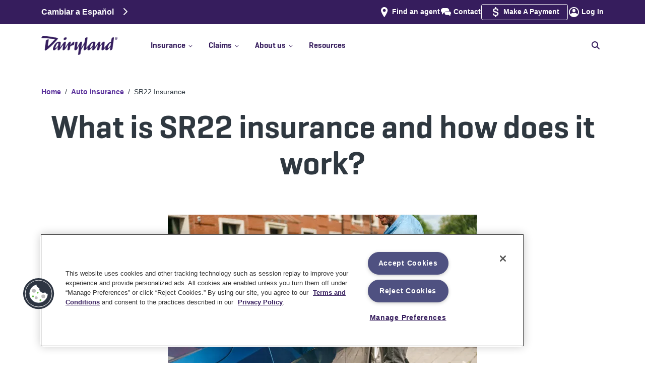

--- FILE ---
content_type: text/html
request_url: https://www.dairylandinsurance.com/auto/sr22?AOE=10032101&utm_source=plus&utm_medium=agent&utm_campaign=BrightfireBlog&utm_content=10032101
body_size: 75173
content:
<!DOCTYPE html><html><head><meta charSet="utf-8" data-next-head=""/><meta name="viewport" content="width=device-width" data-next-head=""/><script async="" type="text/plain" src="https://ob.withflowersea.com/i/4d88d3b92509e9c4d9dc79bb58d010b8.js" data-ch="dairylandinsurance" class="ct_clicktrue_37399 optanon-category-C0001" data-jsonp="onCheqResponse"></script><script async="" type="text/plain" class="optanon-category-C0003" src="https://try.abtasty.com/e05823c23b1c21aa6286c1751730666c.js" defer="" data-nscript="beforeInteractive"></script><link rel="shortcut icon" href="/favicon.ico" data-next-head=""/><link rel="icon" type="image/ico" href="/favicon.ico" data-next-head=""/><link rel="icon" type="image/png" href="/favicon-16x16.png" sizes="16x16" data-next-head=""/><link rel="icon" type="image/png" href="/favicon-32x32.png" sizes="32x32" data-next-head=""/><link rel="icon" type="image/png" href="/favicon-96x96.png" sizes="96x96" data-next-head=""/><link rel="apple-touch-icon" type="image/png" href="/apple-touch-icon.png" data-next-head=""/><link rel="icon" type="image/png" href="/android-chrome-icon.png" data-next-head=""/><link rel="mask-icon" href="/safari-pinned-tab.svg" color="#5bbad5" data-next-head=""/><meta name="msapplication-TileColor" content="#5bbad5" data-next-head=""/><meta name="msapplication-TileImage" content="/mstile-144x144.png" data-next-head=""/><meta name="theme-color" content="#ffffff" data-next-head=""/><meta name="robots" content="max-image-preview:standard" data-next-head=""/><link rel="alternate" href="https://www.dairylandinsurance.com/auto/sr22" hrefLang="x-default" data-next-head=""/><link rel="alternate" href="https://www.dairylandinsurance.com/auto/sr22" hrefLang="en-us" data-next-head=""/><link rel="alternate" href="https://www.dairylandinsurance.com/es/auto/sr22" hrefLang="es-us" data-next-head=""/><title data-next-head="">SR22 Insurance – Get a Certificate Fast | Dairyland Auto</title><meta name="description" content="An SR22 is a form you file with your state—often after a DUI—proving you meet car insurance requirements. Get a free quote for SR22 auto insurance." data-next-head=""/><link rel="canonical" href="https://www.dairylandinsurance.com/auto/sr22" data-next-head=""/><meta property="og:title" content="SR22 Insurance – Get a Certificate Fast | Dairyland Auto" data-next-head=""/><meta property="og:url" content="https://www.dairylandinsurance.com/auto/sr22" data-next-head=""/><meta property="og:description" content="An SR22 is a form you file with your state—often after a DUI—proving you meet car insurance requirements. Get a free quote for SR22 auto insurance." data-next-head=""/><meta name="twitter:title" content="SR22 Insurance – Get a Certificate Fast | Dairyland Auto" data-next-head=""/><meta name="twitter:description" content="An SR22 is a form you file with your state—often after a DUI—proving you meet car insurance requirements. Get a free quote for SR22 auto insurance." data-next-head=""/><link rel="preload" href="https://images.ctfassets.net/xgr7yhvqn20n/2YMIH9v8pnh0cezyU9FYnK/79d0c56ac7379efcfc1d5a48084455e2/DACE-hero-rc-sr-22-large.jpg?fm=png" as="image" data-next-head=""/><link rel="preload" href="https://images.ctfassets.net/xgr7yhvqn20n/66IVyI68Zy9sZfPMcM1N9b/828f81a65e1cb9bcac3740e3d442ae87/DACE-hero-rc-sr-22-small.jpg?fm=png" as="image" data-next-head=""/><link rel="dns-prefetch" href="//images.ctfassets.net"/><link rel="preconnect" href="//images.ctfassets.net"/><link rel="preload" href="//images.ctfassets.net" as="image"/><link rel="dns-prefetch" href="//widget.trustpilot.com"/><link rel="preconnect" href="//widget.trustpilot.com"/><link rel="dns-prefetch" href="//cdn.cookielaw.org"/><link rel="preconnect" href="//cdn.cookielaw.org"/><link rel="dns-prefetch" href="//www.googletagmanager.com"/><link rel="preconnect" href="//www.googletagmanager.com"/><link rel="dns-prefetch" href="//ob.withflowersea.com"/><link rel="preconnect" href="//ob.withflowersea.com"/><link rel="dns-prefetch" href="//www.clarity.ms"/><link rel="preconnect" href="//www.clarity.ms"/><link rel="dns-prefetch" href="//try.abtasty.com"/><link rel="preconnect" href="//try.abtasty.com"/><link rel="preload" href="/_next/static/chunks/d43ab978ac5b76ce.css" as="style"/><link rel="preload" href="/_next/static/chunks/8135c2dda238139e.css" as="style"/><link rel="preload" href="/_next/static/chunks/158ed0727790cac4.css" as="style"/><script data-next-head=""><!-- Begin Clickjacking Support --></script><script type="text/javascript" data-next-head="">
                    if (self === top) {
                        // I am not in any sort of iframe, allowed
                        //console.log('NOT in any sort of iframe');
                        // Leave the body as showing/visible
                    } else { // I am in an iframe
                        console.log('detected site is in an iframe, current url is ' + window.location.href);
                        if (window.location.href.indexOf("/banner-ad") > -1) {
                            // on one of the sets of pages that the site is allowing to be in an iframe, like the banner ad pages
                            console.log('allowing site to be in the iframe (banner ad page)');
                            // Leave the body as showing/visible
                        }
                        else if (window.location.href.indexOf("preview.sentry.com:3000") > -1 || window.location.href.indexOf("localhost:3000") > -1) {
                            // this is for rendering on the preview server, or Uniform Canvas is pointing at the developer's localhost machine
                            console.log('allowing site to be in the iframe (Uniform Canvas Preview)');
                            // Leave the body as showing/visible
                        } 
                        else { // not allowed, so redirect the user to us
                            console.log('not allowed to be in iframe, redirecting to ' + self.location);
                            // Hide the body, so the user doesn't even see out page, thus doesn't try to interact with it
                            document.body.style.display = 'none';
                            // Take the user to OUR page, and away from this pesky iframe page
                            top.location = self.location;
                        }
                    }
                    </script><script data-next-head=""><!-- End Clickjacking Support --></script><script data-next-head=""><!-- Begin Register BreadcrumbList Schema --></script><script type="application/ld+json" data-next-head="">{"@context": "http://schema.org","@type": "BreadcrumbList","itemListElement":[{"@type":"ListItem", "position":"1", "name":"Home", "item":"https://www.dairylandinsurance.com"},{ "@type":"ListItem", "position":"2", "name":"Auto insurance", "item":"https://www.dairylandinsurance.com/auto"},{ "@type":"ListItem", "position":"3", "name":"SR22 Insurance", "item":"https://www.dairylandinsurance.com/auto/sr22"}]}</script><script data-next-head=""><!-- End Register BreadcrumbList Schema --></script><script data-next-head=""><!-- Start SEO Boost: page languages --></script><script data-next-head=""><!-- End SEO Boost: page languages --></script><script data-next-head=""><!-- Register FAQ's for seo boost --></script><script type="application/ld+json" data-next-head="">{"@context":"https://schema.org","@type":"FAQPage","mainEntity":[{"@type":"Question","name":"How do I make sure the right people know I have SR22 insurance and I’m legal to drive?","acceptedAnswer":{"@type":"Answer","text":"Once you purchase a policy from an insurance company that offers SR22s, they’ll file it with the state. With "}},{"@type":"Question","name":"Can I get an SR22 from any car insurance company?","acceptedAnswer":{"@type":"Answer","text":"Not all auto insurance companies offer SR22s. If you work through an agent, they’ll provide options for you. If you’re looking on your own, do your research and contact insurance companies directly to find out their "}}]}</script><script data-next-head=""><!-- End Register FAQ's for seo boost --></script><script data-next-head=""><!--  Start OG/Twitter meta tags --></script><script data-next-head=""><!--  End OG/Twitter meta tags --></script><script id="msClarity" type="text/plain" class="optanon-category-C0007" data-nscript="beforeInteractive">(function(c,l,a,r,i,t,y){
                        c[a]=c[a]||function(){(c[a].q=c[a].q||[]).push(arguments)};
                        t=l.createElement(r);t.async=1;t.src='https://www.clarity.ms/tag/'+i;
                        y=l.getElementsByTagName(r)[0];y.parentNode.insertBefore(t,y);
                    })(window, document, 'clarity', 'script', 'l2azzkvj6c');</script><link rel="stylesheet" href="/_next/static/chunks/d43ab978ac5b76ce.css" data-n-g=""/><link rel="stylesheet" href="/_next/static/chunks/8135c2dda238139e.css" data-n-g=""/><link rel="stylesheet" href="/_next/static/chunks/158ed0727790cac4.css" data-n-g=""/><noscript data-n-css=""></noscript><script id="OneTrust" type="text/javascript" src="https://cdn.cookielaw.org/consent/01929b1f-70b1-7f1e-9c94-c7ab0eb6110a/OtAutoBlock.js" defer="" data-nscript="beforeInteractive"></script><script id="OneTrust" src="https://cdn.cookielaw.org/scripttemplates/otSDKStub.js" type="text/javascript" charSet="UTF-8" data-domain-script="01929b1f-70b1-7f1e-9c94-c7ab0eb6110a" defer="" data-nscript="beforeInteractive"></script><script src="/_next/static/chunks/4eea12c06ab893ea.js" defer=""></script><script src="/_next/static/chunks/ffa94c17c1f60df7.js" defer=""></script><script src="/_next/static/chunks/2633773c85525461.js" defer=""></script><script src="/_next/static/chunks/cd8a15af9c2e1d11.js" defer=""></script><script src="/_next/static/chunks/b0b8f907853f2a62.js" defer=""></script><script src="/_next/static/chunks/274739b5023e7579.js" defer=""></script><script src="/_next/static/chunks/abefede19729b53e.js" defer=""></script><script src="/_next/static/chunks/turbopack-fd2efb2f0e214182.js" defer=""></script><script src="/_next/static/chunks/dff9d439a302e9ee.js" defer=""></script><script src="/_next/static/chunks/ca4688508f214a52.js" defer=""></script><script src="/_next/static/chunks/1938b25a0307baf4.js" defer=""></script><script src="/_next/static/chunks/turbopack-1f515a7d3f090637.js" defer=""></script><script src="/_next/static/staticData/_ssgManifest.js" defer=""></script><script src="/_next/static/staticData/_buildManifest.js" defer=""></script>
<script>(window.BOOMR_mq=window.BOOMR_mq||[]).push(["addVar",{"rua.upush":"false","rua.cpush":"false","rua.upre":"false","rua.cpre":"false","rua.uprl":"false","rua.cprl":"false","rua.cprf":"false","rua.trans":"","rua.cook":"false","rua.ims":"false","rua.ufprl":"false","rua.cfprl":"false","rua.isuxp":"false","rua.texp":"norulematch","rua.ceh":"false","rua.ueh":"false","rua.ieh.st":"0"}]);</script>
                              <script>!function(e){var n="https://s.go-mpulse.net/boomerang/";if("False"=="True")e.BOOMR_config=e.BOOMR_config||{},e.BOOMR_config.PageParams=e.BOOMR_config.PageParams||{},e.BOOMR_config.PageParams.pci=!0,n="https://s2.go-mpulse.net/boomerang/";if(window.BOOMR_API_key="AFPQR-MTCY2-GL8Z6-SLLHH-DUUU4",function(){function e(){if(!o){var e=document.createElement("script");e.id="boomr-scr-as",e.src=window.BOOMR.url,e.async=!0,i.parentNode.appendChild(e),o=!0}}function t(e){o=!0;var n,t,a,r,d=document,O=window;if(window.BOOMR.snippetMethod=e?"if":"i",t=function(e,n){var t=d.createElement("script");t.id=n||"boomr-if-as",t.src=window.BOOMR.url,BOOMR_lstart=(new Date).getTime(),e=e||d.body,e.appendChild(t)},!window.addEventListener&&window.attachEvent&&navigator.userAgent.match(/MSIE [67]\./))return window.BOOMR.snippetMethod="s",void t(i.parentNode,"boomr-async");a=document.createElement("IFRAME"),a.src="about:blank",a.title="",a.role="presentation",a.loading="eager",r=(a.frameElement||a).style,r.width=0,r.height=0,r.border=0,r.display="none",i.parentNode.appendChild(a);try{O=a.contentWindow,d=O.document.open()}catch(_){n=document.domain,a.src="javascript:var d=document.open();d.domain='"+n+"';void(0);",O=a.contentWindow,d=O.document.open()}if(n)d._boomrl=function(){this.domain=n,t()},d.write("<bo"+"dy onload='document._boomrl();'>");else if(O._boomrl=function(){t()},O.addEventListener)O.addEventListener("load",O._boomrl,!1);else if(O.attachEvent)O.attachEvent("onload",O._boomrl);d.close()}function a(e){window.BOOMR_onload=e&&e.timeStamp||(new Date).getTime()}if(!window.BOOMR||!window.BOOMR.version&&!window.BOOMR.snippetExecuted){window.BOOMR=window.BOOMR||{},window.BOOMR.snippetStart=(new Date).getTime(),window.BOOMR.snippetExecuted=!0,window.BOOMR.snippetVersion=12,window.BOOMR.url=n+"AFPQR-MTCY2-GL8Z6-SLLHH-DUUU4";var i=document.currentScript||document.getElementsByTagName("script")[0],o=!1,r=document.createElement("link");if(r.relList&&"function"==typeof r.relList.supports&&r.relList.supports("preload")&&"as"in r)window.BOOMR.snippetMethod="p",r.href=window.BOOMR.url,r.rel="preload",r.as="script",r.addEventListener("load",e),r.addEventListener("error",function(){t(!0)}),setTimeout(function(){if(!o)t(!0)},3e3),BOOMR_lstart=(new Date).getTime(),i.parentNode.appendChild(r);else t(!1);if(window.addEventListener)window.addEventListener("load",a,!1);else if(window.attachEvent)window.attachEvent("onload",a)}}(),"".length>0)if(e&&"performance"in e&&e.performance&&"function"==typeof e.performance.setResourceTimingBufferSize)e.performance.setResourceTimingBufferSize();!function(){if(BOOMR=e.BOOMR||{},BOOMR.plugins=BOOMR.plugins||{},!BOOMR.plugins.AK){var n=""=="true"?1:0,t="",a="p4aaaal7aaaac2l4yy5a-f-dd37ba2f5-clientnsv4-s.akamaihd.net",i="false"=="true"?2:1,o={"ak.v":"39","ak.cp":"1245976","ak.ai":parseInt("748725",10),"ak.ol":"0","ak.cr":0,"ak.ipv":4,"ak.proto":"http/1.1","ak.rid":"633a5709","ak.r":42169,"ak.a2":n,"ak.m":"a","ak.n":"essl","ak.bpcip":"127.0.0.0","ak.cport":62577,"ak.gh":"23.52.43.88","ak.quicv":"","ak.tlsv":"tls1.2","ak.0rtt":"","ak.0rtt.ed":"","ak.csrc":"-","ak.acc":"bbr","ak.t":"1769784890","ak.ak":"hOBiQwZUYzCg5VSAfCLimQ==unsDIdPjmZQCwhoRKuQdJqomzU0VX5mTmvcOIvhSaEr/o908N3uwN3OkaYf7A7KDfKeJdC6xsQ2ABAYsZYVJbsrj1V10HK6aC/ZtU+iVPxaL2+IdTnDcCzBZMNif40hMRCjksnWtFyv1dIbypxHrzOQ+uKVyDnDr+XVNGmF5vpTDesjExsK+OIx1rDKfihlntXZ/Y08Oi2A4fy1J6HgbxE+Skd8jAVKVJXiFw8RjbEl5bDPa60WAaB5hLqz0FvCCgYC/nI8imZbKBDPcVOVAwjWiUpCeuCeqrFCaqM90Uzw5NOwAlMvbX098X24G4X99Zd4Z/Ue+nEhzc3doGFXFKZv3k2vKVkLUI9nd0HUVD5djpwBm9RdPTQV63peKx7MTSZ82miQ/ugwGR2Ntuh71ZZP4efzr+9Pqo8WBgU1tAPE=","ak.pv":"36","ak.dpoabenc":"","ak.tf":i};if(""!==t)o["ak.ruds"]=t;var r={i:!1,av:function(n){var t="http.initiator";if(n&&(!n[t]||"spa_hard"===n[t]))o["ak.feo"]=void 0!==e.aFeoApplied?1:0,BOOMR.addVar(o)},rv:function(){var e=["ak.bpcip","ak.cport","ak.cr","ak.csrc","ak.gh","ak.ipv","ak.m","ak.n","ak.ol","ak.proto","ak.quicv","ak.tlsv","ak.0rtt","ak.0rtt.ed","ak.r","ak.acc","ak.t","ak.tf"];BOOMR.removeVar(e)}};BOOMR.plugins.AK={akVars:o,akDNSPreFetchDomain:a,init:function(){if(!r.i){var e=BOOMR.subscribe;e("before_beacon",r.av,null,null),e("onbeacon",r.rv,null,null),r.i=!0}return this},is_complete:function(){return!0}}}}()}(window);</script></head><body><noscript><iframe src="https://www.googletagmanager.com/ns.html?id=GTM-5FN84F" height="0" width="0" style="display:none;visibility:hidden" sandbox="allow-same-origin"></iframe></noscript><noscript><iframe src="https://obs.withflowersea.com/ns/4d88d3b92509e9c4d9dc79bb58d010b8.html?ch=dairylandinsurance" width="0" height="0" style="display:none"></iframe></noscript><div id="__next"><div id="DeviceSizeSmPhn" class="device-sm-phn VisibilityHidden">SMALL PHONE</div><div id="DeviceSizePhn" class="device-phn VisibilityHidden">PHONE</div><div id="DeviceSizeTab" class="device-tab VisibilityHidden">TABLET</div><div id="DeviceSizeDsk" class="device-dsk VisibilityHidden">DESKTOP</div><div id="DeviceSizeLgDsk" class="device-lg-dsk VisibilityHidden">LARGE DESKTOP</div><div id="DeviceSizeXlDsk" class="device-xl-dsk VisibilityHidden">XL DESKTOP</div><div class="legalFormID hidden">Form ID = <!-- -->95-401 WB, 95-401(ES) WB</div><div class="topHeaderSpacer Spacer"></div><div class="header " id="header"><div class="upper-section"><div class="flex-upper container"><div class="language-links"><a href="/es/auto/sr22">Cambiar a Español<!-- --> <svg id="rightArrow" data-prefix="fas" data-icon="chevron-right" class="svg-inline--fa fa-chevron-right Language-Right" role="img" viewBox="0 0 320 512" aria-hidden="true"><path fill="currentColor" d="M311.1 233.4c12.5 12.5 12.5 32.8 0 45.3l-192 192c-12.5 12.5-32.8 12.5-45.3 0s-12.5-32.8 0-45.3L243.2 256 73.9 86.6c-12.5-12.5-12.5-32.8 0-45.3s32.8-12.5 45.3 0l192 192z"></path></svg></a></div><div class="secondary-navigation"><span class="findAgent hideWhenReferredByAgent"><span class="iconLink "><picture><img alt="DACE - Icon - find-agent" title="" loading="lazy" width="32" height="32" decoding="async" data-nimg="1" class="SimpleImage " style="color:transparent" src="https://images.ctfassets.net/xgr7yhvqn20n/5lsZySVIui9Ab689PB4FPm/43fcd61a1e6f1ae580532b945d93031d/find-agent.svg"/></picture><a class="link " href="/find-an-agent"><span>Find an agent</span></a></span></span><span class="contactUs"><span class="iconLink "><picture><img alt="DACE - Icon - Contact" title="" loading="lazy" width="32" height="32" decoding="async" data-nimg="1" class="SimpleImage " style="color:transparent" src="https://images.ctfassets.net/xgr7yhvqn20n/70aeEiKqJBlroGZKECEhFP/29cf78156423b8aa57d14e76d4caa00a/Contact.svg"/></picture><a class="link " href="/contact"><span>Contact</span></a></span></span><div class="divider"></div><span class="makePayment"><span class="iconLink "><picture><img alt="Dollar sign" title="" loading="lazy" width="32" height="32" decoding="async" data-nimg="1" class="SimpleImage " style="color:transparent" src="https://images.ctfassets.net/xgr7yhvqn20n/30u0opzX78yf4iBk6mNZCj/5262b37ce7b3203c15631596fbaf63b0/payment.svg"/></picture><a class="link " target="_blank" href="https://my.dairylandinsurance.com/web/login"><span>Make A Payment</span></a></span></span><span class="logIn"><span class="iconLink "><picture><img alt="DACE - Icon - login" title="" loading="lazy" width="32" height="32" decoding="async" data-nimg="1" class="SimpleImage " style="color:transparent" src="https://images.ctfassets.net/xgr7yhvqn20n/3YlPqSX5FIE0MwoAmYJlMr/18ba3e0176a5313a759e55990fd3ae1c/login.svg"/></picture><a class="link " target="_blank" href="https://account.dairylandinsurance.com/"><span>Log In</span></a></span></span></div></div></div><div class="navbar-wrapper"><nav class="navbar navbar-expand-md navbar-light"><div class="flex-navbar container"><button type="button" aria-label="Toggle navigation" class="navbar-toggler collapsed"><span title="Toggle menu"><svg id="openIcon" data-prefix="fas" data-icon="bars" class="svg-inline--fa fa-bars menuIcon" role="img" viewBox="0 0 448 512" aria-hidden="true"><path fill="currentColor" d="M0 96C0 78.3 14.3 64 32 64l384 0c17.7 0 32 14.3 32 32s-14.3 32-32 32L32 128C14.3 128 0 113.7 0 96zM0 256c0-17.7 14.3-32 32-32l384 0c17.7 0 32 14.3 32 32s-14.3 32-32 32L32 288c-17.7 0-32-14.3-32-32zM448 416c0 17.7-14.3 32-32 32L32 448c-17.7 0-32-14.3-32-32s14.3-32 32-32l384 0c17.7 0 32 14.3 32 32z"></path></svg></span></button><span class="navbar-brand"><div class="Logo" title="Dairyland Logo"><a class="link " href="/"><picture><source type="image/avif" srcSet="https://images.ctfassets.net/xgr7yhvqn20n/4y0snaJKxJrISgOO7mNzY9/fb61177b425c1dd0a8289d325dbf3802/DL_rgb_logo.png?q=75&amp;w=576&amp;fm=avif 576w, https://images.ctfassets.net/xgr7yhvqn20n/4y0snaJKxJrISgOO7mNzY9/fb61177b425c1dd0a8289d325dbf3802/DL_rgb_logo.png?q=75&amp;w=768&amp;fm=avif 768w, https://images.ctfassets.net/xgr7yhvqn20n/4y0snaJKxJrISgOO7mNzY9/fb61177b425c1dd0a8289d325dbf3802/DL_rgb_logo.png?q=75&amp;w=992&amp;fm=avif 992w, https://images.ctfassets.net/xgr7yhvqn20n/4y0snaJKxJrISgOO7mNzY9/fb61177b425c1dd0a8289d325dbf3802/DL_rgb_logo.png?q=75&amp;w=1200&amp;fm=avif 1200w, https://images.ctfassets.net/xgr7yhvqn20n/4y0snaJKxJrISgOO7mNzY9/fb61177b425c1dd0a8289d325dbf3802/DL_rgb_logo.png?q=75&amp;w=1400&amp;fm=avif 1400w" sizes="(max-width: 1399px) 100vw, 1400px"/><source type="image/webp" srcSet="https://images.ctfassets.net/xgr7yhvqn20n/4y0snaJKxJrISgOO7mNzY9/fb61177b425c1dd0a8289d325dbf3802/DL_rgb_logo.png?q=75&amp;w=576&amp;fm=webp 576w, https://images.ctfassets.net/xgr7yhvqn20n/4y0snaJKxJrISgOO7mNzY9/fb61177b425c1dd0a8289d325dbf3802/DL_rgb_logo.png?q=75&amp;w=768&amp;fm=webp 768w, https://images.ctfassets.net/xgr7yhvqn20n/4y0snaJKxJrISgOO7mNzY9/fb61177b425c1dd0a8289d325dbf3802/DL_rgb_logo.png?q=75&amp;w=992&amp;fm=webp 992w, https://images.ctfassets.net/xgr7yhvqn20n/4y0snaJKxJrISgOO7mNzY9/fb61177b425c1dd0a8289d325dbf3802/DL_rgb_logo.png?q=75&amp;w=1200&amp;fm=webp 1200w, https://images.ctfassets.net/xgr7yhvqn20n/4y0snaJKxJrISgOO7mNzY9/fb61177b425c1dd0a8289d325dbf3802/DL_rgb_logo.png?q=75&amp;w=1400&amp;fm=webp 1400w" sizes="(max-width: 1399px) 100vw, 1400px"/><source type="image/jpg" srcSet="https://images.ctfassets.net/xgr7yhvqn20n/4y0snaJKxJrISgOO7mNzY9/fb61177b425c1dd0a8289d325dbf3802/DL_rgb_logo.png?q=75&amp;w=576&amp;fm=jpg&amp;fl=progressive 576w, https://images.ctfassets.net/xgr7yhvqn20n/4y0snaJKxJrISgOO7mNzY9/fb61177b425c1dd0a8289d325dbf3802/DL_rgb_logo.png?q=75&amp;w=768&amp;fm=jpg&amp;fl=progressive 768w, https://images.ctfassets.net/xgr7yhvqn20n/4y0snaJKxJrISgOO7mNzY9/fb61177b425c1dd0a8289d325dbf3802/DL_rgb_logo.png?q=75&amp;w=992&amp;fm=jpg&amp;fl=progressive 992w, https://images.ctfassets.net/xgr7yhvqn20n/4y0snaJKxJrISgOO7mNzY9/fb61177b425c1dd0a8289d325dbf3802/DL_rgb_logo.png?q=75&amp;w=1200&amp;fm=jpg&amp;fl=progressive 1200w, https://images.ctfassets.net/xgr7yhvqn20n/4y0snaJKxJrISgOO7mNzY9/fb61177b425c1dd0a8289d325dbf3802/DL_rgb_logo.png?q=75&amp;w=1400&amp;fm=jpg&amp;fl=progressive 1400w" sizes="(max-width: 1399px) 100vw, 1400px"/><source type="image/png" srcSet="https://images.ctfassets.net/xgr7yhvqn20n/4y0snaJKxJrISgOO7mNzY9/fb61177b425c1dd0a8289d325dbf3802/DL_rgb_logo.png?q=75&amp;w=576&amp;fm=png&amp;fl=png8 576w, https://images.ctfassets.net/xgr7yhvqn20n/4y0snaJKxJrISgOO7mNzY9/fb61177b425c1dd0a8289d325dbf3802/DL_rgb_logo.png?q=75&amp;w=768&amp;fm=png&amp;fl=png8 768w, https://images.ctfassets.net/xgr7yhvqn20n/4y0snaJKxJrISgOO7mNzY9/fb61177b425c1dd0a8289d325dbf3802/DL_rgb_logo.png?q=75&amp;w=992&amp;fm=png&amp;fl=png8 992w, https://images.ctfassets.net/xgr7yhvqn20n/4y0snaJKxJrISgOO7mNzY9/fb61177b425c1dd0a8289d325dbf3802/DL_rgb_logo.png?q=75&amp;w=1200&amp;fm=png&amp;fl=png8 1200w, https://images.ctfassets.net/xgr7yhvqn20n/4y0snaJKxJrISgOO7mNzY9/fb61177b425c1dd0a8289d325dbf3802/DL_rgb_logo.png?q=75&amp;w=1400&amp;fm=png&amp;fl=png8 1400w" sizes="(max-width: 1399px) 100vw, 1400px"/><img alt="Dairyland" title="" loading="lazy" width="708" height="178" decoding="async" data-nimg="1" class="SimpleImage " style="color:transparent" src="https://images.ctfassets.net/xgr7yhvqn20n/4y0snaJKxJrISgOO7mNzY9/fb61177b425c1dd0a8289d325dbf3802/DL_rgb_logo.png?fm=png"/></picture></a></div><div class="ppcLogo"></div></span><span class="mobile-login"><span class="iconLink "><picture><img alt="DACE - Icon - login" title="" loading="lazy" width="32" height="32" decoding="async" data-nimg="1" class="SimpleImage " style="color:transparent" src="https://images.ctfassets.net/xgr7yhvqn20n/3YlPqSX5FIE0MwoAmYJlMr/18ba3e0176a5313a759e55990fd3ae1c/login.svg"/></picture><a class="link " target="_blank" href="https://account.dairylandinsurance.com/"><span>Log In</span></a></span></span><div class="collapseWrapper"><div class="navbar-collapse collapse" id="menuBar"><div class="mainNavLinksAndSearch"><div class="mainNavLinks"><div><div class="dropdown nav-item"><a id="react-aria-_R_ij7br6_" aria-expanded="false" role="button" class="dropdown-toggle nav-link" tabindex="0" href="#"><div class="topLevelNavLinks">Insurance<span class="caretIcon"><svg id="carrotIcon" data-prefix="fas" data-icon="chevron-down" class="svg-inline--fa fa-chevron-down" role="img" viewBox="0 0 448 512" aria-hidden="true"><path fill="currentColor" d="M201.4 406.6c12.5 12.5 32.8 12.5 45.3 0l192-192c12.5-12.5 12.5-32.8 0-45.3s-32.8-12.5-45.3 0L224 338.7 54.6 169.4c-12.5-12.5-32.8-12.5-45.3 0s-12.5 32.8 0 45.3l192 192z"></path></svg></span><span class="doubleChevronRightIcon"><svg id="rightChevronOne" data-prefix="fas" data-icon="chevron-right" class="svg-inline--fa fa-chevron-right" role="img" viewBox="0 0 320 512" aria-hidden="true"><path fill="currentColor" d="M311.1 233.4c12.5 12.5 12.5 32.8 0 45.3l-192 192c-12.5 12.5-32.8 12.5-45.3 0s-12.5-32.8 0-45.3L243.2 256 73.9 86.6c-12.5-12.5-12.5-32.8 0-45.3s32.8-12.5 45.3 0l192 192z"></path></svg><svg id="rightChevronTwo" data-prefix="fas" data-icon="chevron-right" class="svg-inline--fa fa-chevron-right" role="img" viewBox="0 0 320 512" aria-hidden="true"><path fill="currentColor" d="M311.1 233.4c12.5 12.5 12.5 32.8 0 45.3l-192 192c-12.5 12.5-32.8 12.5-45.3 0s-12.5-32.8 0-45.3L243.2 256 73.9 86.6c-12.5-12.5-12.5-32.8 0-45.3s32.8-12.5 45.3 0l192 192z"></path></svg></span></div><hr/></a></div></div><div><div class="dropdown nav-item"><a id="react-aria-_R_kj7br6_" aria-expanded="false" role="button" class="dropdown-toggle nav-link" tabindex="0" href="#"><div class="topLevelNavLinks">Claims<span class="caretIcon"><svg id="carrotIcon" data-prefix="fas" data-icon="chevron-down" class="svg-inline--fa fa-chevron-down" role="img" viewBox="0 0 448 512" aria-hidden="true"><path fill="currentColor" d="M201.4 406.6c12.5 12.5 32.8 12.5 45.3 0l192-192c12.5-12.5 12.5-32.8 0-45.3s-32.8-12.5-45.3 0L224 338.7 54.6 169.4c-12.5-12.5-32.8-12.5-45.3 0s-12.5 32.8 0 45.3l192 192z"></path></svg></span><span class="doubleChevronRightIcon"><svg id="rightChevronOne" data-prefix="fas" data-icon="chevron-right" class="svg-inline--fa fa-chevron-right" role="img" viewBox="0 0 320 512" aria-hidden="true"><path fill="currentColor" d="M311.1 233.4c12.5 12.5 12.5 32.8 0 45.3l-192 192c-12.5 12.5-32.8 12.5-45.3 0s-12.5-32.8 0-45.3L243.2 256 73.9 86.6c-12.5-12.5-12.5-32.8 0-45.3s32.8-12.5 45.3 0l192 192z"></path></svg><svg id="rightChevronTwo" data-prefix="fas" data-icon="chevron-right" class="svg-inline--fa fa-chevron-right" role="img" viewBox="0 0 320 512" aria-hidden="true"><path fill="currentColor" d="M311.1 233.4c12.5 12.5 12.5 32.8 0 45.3l-192 192c-12.5 12.5-32.8 12.5-45.3 0s-12.5-32.8 0-45.3L243.2 256 73.9 86.6c-12.5-12.5-12.5-32.8 0-45.3s32.8-12.5 45.3 0l192 192z"></path></svg></span></div><hr/></a></div></div><div><div class="dropdown nav-item"><a id="react-aria-_R_mj7br6_" aria-expanded="false" role="button" class="dropdown-toggle nav-link" tabindex="0" href="#"><div class="topLevelNavLinks">About us<span class="caretIcon"><svg id="carrotIcon" data-prefix="fas" data-icon="chevron-down" class="svg-inline--fa fa-chevron-down" role="img" viewBox="0 0 448 512" aria-hidden="true"><path fill="currentColor" d="M201.4 406.6c12.5 12.5 32.8 12.5 45.3 0l192-192c12.5-12.5 12.5-32.8 0-45.3s-32.8-12.5-45.3 0L224 338.7 54.6 169.4c-12.5-12.5-32.8-12.5-45.3 0s-12.5 32.8 0 45.3l192 192z"></path></svg></span><span class="doubleChevronRightIcon"><svg id="rightChevronOne" data-prefix="fas" data-icon="chevron-right" class="svg-inline--fa fa-chevron-right" role="img" viewBox="0 0 320 512" aria-hidden="true"><path fill="currentColor" d="M311.1 233.4c12.5 12.5 12.5 32.8 0 45.3l-192 192c-12.5 12.5-32.8 12.5-45.3 0s-12.5-32.8 0-45.3L243.2 256 73.9 86.6c-12.5-12.5-12.5-32.8 0-45.3s32.8-12.5 45.3 0l192 192z"></path></svg><svg id="rightChevronTwo" data-prefix="fas" data-icon="chevron-right" class="svg-inline--fa fa-chevron-right" role="img" viewBox="0 0 320 512" aria-hidden="true"><path fill="currentColor" d="M311.1 233.4c12.5 12.5 12.5 32.8 0 45.3l-192 192c-12.5 12.5-32.8 12.5-45.3 0s-12.5-32.8 0-45.3L243.2 256 73.9 86.6c-12.5-12.5-12.5-32.8 0-45.3s32.8-12.5 45.3 0l192 192z"></path></svg></span></div><hr/></a></div></div><div><a class="link noMenuItems" href="/resources"><span>Resources</span></a><hr class="topLevelLinkUnderline"/></div></div><div class="nav-search "><div class="nav-search-wrap"><form><label for="search" class="searchLabel">Search</label><input tabindex="0" disabled="" id="search" autofocus="" type="text" aria-labelledby="search" placeholder="How can we help?" name="search"/></form><div class="nav-search-close" role="button" tabindex="-1" aria-label="Hide search field">x</div></div><svg id="showSearch" role="img" tabindex="0" data-prefix="fas" data-icon="magnifying-glass" class="svg-inline--fa fa-magnifying-glass nav-search-trigger" viewBox="0 0 512 512" aria-hidden="false" aria-label="Show search field"><path fill="currentColor" d="M416 208c0 45.9-14.9 88.3-40 122.7L502.6 457.4c12.5 12.5 12.5 32.8 0 45.3s-32.8 12.5-45.3 0L330.7 376C296.3 401.1 253.9 416 208 416 93.1 416 0 322.9 0 208S93.1 0 208 0 416 93.1 416 208zM208 352a144 144 0 1 0 0-288 144 144 0 1 0 0 288z"></path></svg></div></div><div class="quoteAndAgentBtnWrapper"><div class="getQuoteMobile"><a class="link " data-modal="getAQuote" href="/auto/sr22#"><span>Get a Quote</span></a></div><div class="findAgentMobile hideWhenReferredByAgent"><span class="iconLink "><picture><img alt="DACE - Icon - find-agent" title="" loading="lazy" width="32" height="32" decoding="async" data-nimg="1" class="SimpleImage " style="color:transparent" src="https://images.ctfassets.net/xgr7yhvqn20n/5lsZySVIui9Ab689PB4FPm/43fcd61a1e6f1ae580532b945d93031d/find-agent.svg"/></picture><a class="link " href="/find-an-agent"><span>Find an agent</span></a></span></div></div><div class="makePayment-mobile"><div class="mobile-box"><span class="billpay">Need to pay your bill?</span><span class="paymentButton"><span class="iconLink "><picture><img alt="Dollar sign" title="" loading="lazy" width="32" height="32" decoding="async" data-nimg="1" class="SimpleImage " style="color:transparent" src="https://images.ctfassets.net/xgr7yhvqn20n/30u0opzX78yf4iBk6mNZCj/5262b37ce7b3203c15631596fbaf63b0/payment.svg"/></picture><a class="link " target="_blank" href="https://my.dairylandinsurance.com/web/login"><span>Make A Payment</span></a></span></span><span class="mobile-login"><svg id="userIcon" data-prefix="fas" data-icon="circle-user" class="svg-inline--fa fa-circle-user" role="img" viewBox="0 0 512 512" aria-hidden="true"><path fill="currentColor" d="M399 384.2C376.9 345.8 335.4 320 288 320l-64 0c-47.4 0-88.9 25.8-111 64.2 35.2 39.2 86.2 63.8 143 63.8s107.8-24.7 143-63.8zM0 256a256 256 0 1 1 512 0 256 256 0 1 1 -512 0zm256 16a72 72 0 1 0 0-144 72 72 0 1 0 0 144z"></path></svg><a class="link " target="_blank" href="https://account.dairylandinsurance.com/"><span>Log In / Sign Up</span></a></span></div></div><div class="mobile-phone"><span class="iconLink "><picture><img alt="DACE - Icon - Contact-phone" title="" loading="lazy" width="32" height="32" decoding="async" data-nimg="1" class="SimpleImage " style="color:transparent" src="https://images.ctfassets.net/xgr7yhvqn20n/4cPs2sqogKUT9Yx9k5osRT/499e10342e01f714245abb7764ba20ae/Contact-phone.svg"/></picture><a class="link " href="tel:+18003340090"><span>1-800-334-0090</span></a></span></div><div class="contact-us"><span><a class="link " href="/contact"><span>Contact</span></a></span></div><div class="mobileLanguageLinks"><a href="/es/auto/sr22">Cambiar a Español<!-- --> <svg id="rightArrow" data-prefix="fas" data-icon="chevron-right" class="svg-inline--fa fa-chevron-right Language-Right" role="img" viewBox="0 0 320 512" aria-hidden="true"><path fill="currentColor" d="M311.1 233.4c12.5 12.5 12.5 32.8 0 45.3l-192 192c-12.5 12.5-32.8 12.5-45.3 0s-12.5-32.8 0-45.3L243.2 256 73.9 86.6c-12.5-12.5-12.5-32.8 0-45.3s32.8-12.5 45.3 0l192 192z"></path></svg></a></div></div></div></div></nav></div></div><nav aria-label="breadcrumb" class="container"><ol class="breadcrumb"><li class="breadcrumb-item"><a href="/">Home</a></li><li class="breadcrumb-item"><a href="/auto">Auto insurance</a></li><li class="breadcrumb-item active" aria-current="page">SR22 Insurance</li></ol></nav><div class="container"><div class="hero default"><div class="hero-title"><h1 class="  ">What is SR22 insurance and how does it work?</h1></div><div class="description"><div class="  "></div></div><picture><source type="image/avif" srcSet="https://images.ctfassets.net/xgr7yhvqn20n/2YMIH9v8pnh0cezyU9FYnK/79d0c56ac7379efcfc1d5a48084455e2/DACE-hero-rc-sr-22-large.jpg?q=75&amp;w=576&amp;fm=avif 576w, https://images.ctfassets.net/xgr7yhvqn20n/2YMIH9v8pnh0cezyU9FYnK/79d0c56ac7379efcfc1d5a48084455e2/DACE-hero-rc-sr-22-large.jpg?q=75&amp;w=768&amp;fm=avif 768w, https://images.ctfassets.net/xgr7yhvqn20n/2YMIH9v8pnh0cezyU9FYnK/79d0c56ac7379efcfc1d5a48084455e2/DACE-hero-rc-sr-22-large.jpg?q=75&amp;w=992&amp;fm=avif 992w, https://images.ctfassets.net/xgr7yhvqn20n/2YMIH9v8pnh0cezyU9FYnK/79d0c56ac7379efcfc1d5a48084455e2/DACE-hero-rc-sr-22-large.jpg?q=75&amp;w=1200&amp;fm=avif 1200w, https://images.ctfassets.net/xgr7yhvqn20n/2YMIH9v8pnh0cezyU9FYnK/79d0c56ac7379efcfc1d5a48084455e2/DACE-hero-rc-sr-22-large.jpg?q=75&amp;w=1400&amp;fm=avif 1400w" sizes="(max-width: 1399px) 100vw, 1400px"/><source type="image/webp" srcSet="https://images.ctfassets.net/xgr7yhvqn20n/2YMIH9v8pnh0cezyU9FYnK/79d0c56ac7379efcfc1d5a48084455e2/DACE-hero-rc-sr-22-large.jpg?q=75&amp;w=576&amp;fm=webp 576w, https://images.ctfassets.net/xgr7yhvqn20n/2YMIH9v8pnh0cezyU9FYnK/79d0c56ac7379efcfc1d5a48084455e2/DACE-hero-rc-sr-22-large.jpg?q=75&amp;w=768&amp;fm=webp 768w, https://images.ctfassets.net/xgr7yhvqn20n/2YMIH9v8pnh0cezyU9FYnK/79d0c56ac7379efcfc1d5a48084455e2/DACE-hero-rc-sr-22-large.jpg?q=75&amp;w=992&amp;fm=webp 992w, https://images.ctfassets.net/xgr7yhvqn20n/2YMIH9v8pnh0cezyU9FYnK/79d0c56ac7379efcfc1d5a48084455e2/DACE-hero-rc-sr-22-large.jpg?q=75&amp;w=1200&amp;fm=webp 1200w, https://images.ctfassets.net/xgr7yhvqn20n/2YMIH9v8pnh0cezyU9FYnK/79d0c56ac7379efcfc1d5a48084455e2/DACE-hero-rc-sr-22-large.jpg?q=75&amp;w=1400&amp;fm=webp 1400w" sizes="(max-width: 1399px) 100vw, 1400px"/><source type="image/jpg" srcSet="https://images.ctfassets.net/xgr7yhvqn20n/2YMIH9v8pnh0cezyU9FYnK/79d0c56ac7379efcfc1d5a48084455e2/DACE-hero-rc-sr-22-large.jpg?q=75&amp;w=576&amp;fm=jpg&amp;fl=progressive 576w, https://images.ctfassets.net/xgr7yhvqn20n/2YMIH9v8pnh0cezyU9FYnK/79d0c56ac7379efcfc1d5a48084455e2/DACE-hero-rc-sr-22-large.jpg?q=75&amp;w=768&amp;fm=jpg&amp;fl=progressive 768w, https://images.ctfassets.net/xgr7yhvqn20n/2YMIH9v8pnh0cezyU9FYnK/79d0c56ac7379efcfc1d5a48084455e2/DACE-hero-rc-sr-22-large.jpg?q=75&amp;w=992&amp;fm=jpg&amp;fl=progressive 992w, https://images.ctfassets.net/xgr7yhvqn20n/2YMIH9v8pnh0cezyU9FYnK/79d0c56ac7379efcfc1d5a48084455e2/DACE-hero-rc-sr-22-large.jpg?q=75&amp;w=1200&amp;fm=jpg&amp;fl=progressive 1200w, https://images.ctfassets.net/xgr7yhvqn20n/2YMIH9v8pnh0cezyU9FYnK/79d0c56ac7379efcfc1d5a48084455e2/DACE-hero-rc-sr-22-large.jpg?q=75&amp;w=1400&amp;fm=jpg&amp;fl=progressive 1400w" sizes="(max-width: 1399px) 100vw, 1400px"/><source type="image/png" srcSet="https://images.ctfassets.net/xgr7yhvqn20n/2YMIH9v8pnh0cezyU9FYnK/79d0c56ac7379efcfc1d5a48084455e2/DACE-hero-rc-sr-22-large.jpg?q=75&amp;w=576&amp;fm=png&amp;fl=png8 576w, https://images.ctfassets.net/xgr7yhvqn20n/2YMIH9v8pnh0cezyU9FYnK/79d0c56ac7379efcfc1d5a48084455e2/DACE-hero-rc-sr-22-large.jpg?q=75&amp;w=768&amp;fm=png&amp;fl=png8 768w, https://images.ctfassets.net/xgr7yhvqn20n/2YMIH9v8pnh0cezyU9FYnK/79d0c56ac7379efcfc1d5a48084455e2/DACE-hero-rc-sr-22-large.jpg?q=75&amp;w=992&amp;fm=png&amp;fl=png8 992w, https://images.ctfassets.net/xgr7yhvqn20n/2YMIH9v8pnh0cezyU9FYnK/79d0c56ac7379efcfc1d5a48084455e2/DACE-hero-rc-sr-22-large.jpg?q=75&amp;w=1200&amp;fm=png&amp;fl=png8 1200w, https://images.ctfassets.net/xgr7yhvqn20n/2YMIH9v8pnh0cezyU9FYnK/79d0c56ac7379efcfc1d5a48084455e2/DACE-hero-rc-sr-22-large.jpg?q=75&amp;w=1400&amp;fm=png&amp;fl=png8 1400w" sizes="(max-width: 1399px) 100vw, 1400px"/><img alt="Man holding on to a door handle of his car" title="" loading="eager" width="614" height="320" decoding="async" data-nimg="1" class="SimpleImage hideOnMobile" style="color:transparent" src="https://images.ctfassets.net/xgr7yhvqn20n/2YMIH9v8pnh0cezyU9FYnK/79d0c56ac7379efcfc1d5a48084455e2/DACE-hero-rc-sr-22-large.jpg?fm=png"/></picture><picture><source type="image/avif" srcSet="https://images.ctfassets.net/xgr7yhvqn20n/66IVyI68Zy9sZfPMcM1N9b/828f81a65e1cb9bcac3740e3d442ae87/DACE-hero-rc-sr-22-small.jpg?q=75&amp;w=576&amp;fm=avif 576w, https://images.ctfassets.net/xgr7yhvqn20n/66IVyI68Zy9sZfPMcM1N9b/828f81a65e1cb9bcac3740e3d442ae87/DACE-hero-rc-sr-22-small.jpg?q=75&amp;w=768&amp;fm=avif 768w, https://images.ctfassets.net/xgr7yhvqn20n/66IVyI68Zy9sZfPMcM1N9b/828f81a65e1cb9bcac3740e3d442ae87/DACE-hero-rc-sr-22-small.jpg?q=75&amp;w=992&amp;fm=avif 992w, https://images.ctfassets.net/xgr7yhvqn20n/66IVyI68Zy9sZfPMcM1N9b/828f81a65e1cb9bcac3740e3d442ae87/DACE-hero-rc-sr-22-small.jpg?q=75&amp;w=1200&amp;fm=avif 1200w, https://images.ctfassets.net/xgr7yhvqn20n/66IVyI68Zy9sZfPMcM1N9b/828f81a65e1cb9bcac3740e3d442ae87/DACE-hero-rc-sr-22-small.jpg?q=75&amp;w=1400&amp;fm=avif 1400w" sizes="(max-width: 1399px) 100vw, 1400px"/><source type="image/webp" srcSet="https://images.ctfassets.net/xgr7yhvqn20n/66IVyI68Zy9sZfPMcM1N9b/828f81a65e1cb9bcac3740e3d442ae87/DACE-hero-rc-sr-22-small.jpg?q=75&amp;w=576&amp;fm=webp 576w, https://images.ctfassets.net/xgr7yhvqn20n/66IVyI68Zy9sZfPMcM1N9b/828f81a65e1cb9bcac3740e3d442ae87/DACE-hero-rc-sr-22-small.jpg?q=75&amp;w=768&amp;fm=webp 768w, https://images.ctfassets.net/xgr7yhvqn20n/66IVyI68Zy9sZfPMcM1N9b/828f81a65e1cb9bcac3740e3d442ae87/DACE-hero-rc-sr-22-small.jpg?q=75&amp;w=992&amp;fm=webp 992w, https://images.ctfassets.net/xgr7yhvqn20n/66IVyI68Zy9sZfPMcM1N9b/828f81a65e1cb9bcac3740e3d442ae87/DACE-hero-rc-sr-22-small.jpg?q=75&amp;w=1200&amp;fm=webp 1200w, https://images.ctfassets.net/xgr7yhvqn20n/66IVyI68Zy9sZfPMcM1N9b/828f81a65e1cb9bcac3740e3d442ae87/DACE-hero-rc-sr-22-small.jpg?q=75&amp;w=1400&amp;fm=webp 1400w" sizes="(max-width: 1399px) 100vw, 1400px"/><source type="image/jpg" srcSet="https://images.ctfassets.net/xgr7yhvqn20n/66IVyI68Zy9sZfPMcM1N9b/828f81a65e1cb9bcac3740e3d442ae87/DACE-hero-rc-sr-22-small.jpg?q=75&amp;w=576&amp;fm=jpg&amp;fl=progressive 576w, https://images.ctfassets.net/xgr7yhvqn20n/66IVyI68Zy9sZfPMcM1N9b/828f81a65e1cb9bcac3740e3d442ae87/DACE-hero-rc-sr-22-small.jpg?q=75&amp;w=768&amp;fm=jpg&amp;fl=progressive 768w, https://images.ctfassets.net/xgr7yhvqn20n/66IVyI68Zy9sZfPMcM1N9b/828f81a65e1cb9bcac3740e3d442ae87/DACE-hero-rc-sr-22-small.jpg?q=75&amp;w=992&amp;fm=jpg&amp;fl=progressive 992w, https://images.ctfassets.net/xgr7yhvqn20n/66IVyI68Zy9sZfPMcM1N9b/828f81a65e1cb9bcac3740e3d442ae87/DACE-hero-rc-sr-22-small.jpg?q=75&amp;w=1200&amp;fm=jpg&amp;fl=progressive 1200w, https://images.ctfassets.net/xgr7yhvqn20n/66IVyI68Zy9sZfPMcM1N9b/828f81a65e1cb9bcac3740e3d442ae87/DACE-hero-rc-sr-22-small.jpg?q=75&amp;w=1400&amp;fm=jpg&amp;fl=progressive 1400w" sizes="(max-width: 1399px) 100vw, 1400px"/><source type="image/png" srcSet="https://images.ctfassets.net/xgr7yhvqn20n/66IVyI68Zy9sZfPMcM1N9b/828f81a65e1cb9bcac3740e3d442ae87/DACE-hero-rc-sr-22-small.jpg?q=75&amp;w=576&amp;fm=png&amp;fl=png8 576w, https://images.ctfassets.net/xgr7yhvqn20n/66IVyI68Zy9sZfPMcM1N9b/828f81a65e1cb9bcac3740e3d442ae87/DACE-hero-rc-sr-22-small.jpg?q=75&amp;w=768&amp;fm=png&amp;fl=png8 768w, https://images.ctfassets.net/xgr7yhvqn20n/66IVyI68Zy9sZfPMcM1N9b/828f81a65e1cb9bcac3740e3d442ae87/DACE-hero-rc-sr-22-small.jpg?q=75&amp;w=992&amp;fm=png&amp;fl=png8 992w, https://images.ctfassets.net/xgr7yhvqn20n/66IVyI68Zy9sZfPMcM1N9b/828f81a65e1cb9bcac3740e3d442ae87/DACE-hero-rc-sr-22-small.jpg?q=75&amp;w=1200&amp;fm=png&amp;fl=png8 1200w, https://images.ctfassets.net/xgr7yhvqn20n/66IVyI68Zy9sZfPMcM1N9b/828f81a65e1cb9bcac3740e3d442ae87/DACE-hero-rc-sr-22-small.jpg?q=75&amp;w=1400&amp;fm=png&amp;fl=png8 1400w" sizes="(max-width: 1399px) 100vw, 1400px"/><img alt="Man holding on to a door handle of his car" title="" loading="eager" width="335" height="175" decoding="async" data-nimg="1" class="SimpleImage hideOnDesktop" style="color:transparent" src="https://images.ctfassets.net/xgr7yhvqn20n/66IVyI68Zy9sZfPMcM1N9b/828f81a65e1cb9bcac3740e3d442ae87/DACE-hero-rc-sr-22-small.jpg?fm=png"/></picture><hr class="noButtonlineUnderHero default"/></div></div><div class="blogSummaryWrapper container"><div class="columnWrapper col-lg-6 col-md-10 col-12"><div class="Text"><p>An SR22 is a form filed with your state that proves you carry car insurance. Some people refer to it as “SR22 car insurance” but technically, it’s a certificate of financial responsibility (CFR). No matter what you call it, an SR22 simply confirms you meet your state’s car insurance coverage requirements for driving during a required period.</p></div></div></div><div class="container get-quote-bar default" data-variant="default" id="GetAQuote"><div class="innerContainer"><div class="Title">Get insured</div><div class="quote-bar-row"><div class="upper"><form method="post"><div class="input-container"><style data-emotion="css b62m3t-container">.css-b62m3t-container{position:relative;box-sizing:border-box;}</style><div class="ProductSelectInput css-b62m3t-container"><style data-emotion="css 7pg0cj-a11yText">.css-7pg0cj-a11yText{z-index:9999;border:0;clip:rect(1px, 1px, 1px, 1px);height:1px;width:1px;position:absolute;overflow:hidden;padding:0;white-space:nowrap;}</style><span id="react-select-_R_14r6_-live-region" class="css-7pg0cj-a11yText"></span><span aria-live="polite" aria-atomic="false" aria-relevant="additions text" role="log" class="css-7pg0cj-a11yText"></span><style data-emotion="css 13cymwt-control">.css-13cymwt-control{-webkit-align-items:center;-webkit-box-align:center;-ms-flex-align:center;align-items:center;cursor:default;display:-webkit-box;display:-webkit-flex;display:-ms-flexbox;display:flex;-webkit-box-flex-wrap:wrap;-webkit-flex-wrap:wrap;-ms-flex-wrap:wrap;flex-wrap:wrap;-webkit-box-pack:justify;-webkit-justify-content:space-between;justify-content:space-between;min-height:38px;outline:0!important;position:relative;-webkit-transition:all 100ms;transition:all 100ms;background-color:hsl(0, 0%, 100%);border-color:hsl(0, 0%, 80%);border-radius:4px;border-style:solid;border-width:1px;box-sizing:border-box;}.css-13cymwt-control:hover{border-color:hsl(0, 0%, 70%);}</style><div class="select-control css-13cymwt-control"><style data-emotion="css hlgwow">.css-hlgwow{-webkit-align-items:center;-webkit-box-align:center;-ms-flex-align:center;align-items:center;display:grid;-webkit-flex:1;-ms-flex:1;flex:1;-webkit-box-flex-wrap:wrap;-webkit-flex-wrap:wrap;-ms-flex-wrap:wrap;flex-wrap:wrap;-webkit-overflow-scrolling:touch;position:relative;overflow:hidden;padding:2px 8px;box-sizing:border-box;}</style><div class="select-value-container css-hlgwow"><style data-emotion="css 1dimb5e-singleValue">.css-1dimb5e-singleValue{grid-area:1/1/2/3;max-width:100%;overflow:hidden;text-overflow:ellipsis;white-space:nowrap;color:hsl(0, 0%, 20%);margin-left:2px;margin-right:2px;box-sizing:border-box;}</style><div class="select-single-value css-1dimb5e-singleValue">Auto</div><style data-emotion="css 19bb58m">.css-19bb58m{visibility:visible;-webkit-flex:1 1 auto;-ms-flex:1 1 auto;flex:1 1 auto;display:inline-grid;grid-area:1/1/2/3;grid-template-columns:0 min-content;margin:2px;padding-bottom:2px;padding-top:2px;color:hsl(0, 0%, 20%);box-sizing:border-box;}.css-19bb58m:after{content:attr(data-value) " ";visibility:hidden;white-space:pre;grid-area:1/2;font:inherit;min-width:2px;border:0;margin:0;outline:0;padding:0;}</style><div class="select-input css-19bb58m" data-value=""><input class="" style="label:input;color:inherit;background:0;opacity:1;width:100%;grid-area:1 / 2;font:inherit;min-width:2px;border:0;margin:0;outline:0;padding:0" autoCapitalize="none" autoComplete="off" autoCorrect="off" id="react-select-_R_14r6_-input" spellCheck="false" tabindex="0" type="text" aria-autocomplete="list" aria-expanded="false" aria-haspopup="true" aria-label="Auto" role="combobox" aria-activedescendant="" value=""/></div></div><style data-emotion="css 1wy0on6">.css-1wy0on6{-webkit-align-items:center;-webkit-box-align:center;-ms-flex-align:center;align-items:center;-webkit-align-self:stretch;-ms-flex-item-align:stretch;align-self:stretch;display:-webkit-box;display:-webkit-flex;display:-ms-flexbox;display:flex;-webkit-flex-shrink:0;-ms-flex-negative:0;flex-shrink:0;box-sizing:border-box;}</style><div class="select-indicators-container css-1wy0on6"><style data-emotion="css 1u9des2-indicatorSeparator">.css-1u9des2-indicatorSeparator{-webkit-align-self:stretch;-ms-flex-item-align:stretch;align-self:stretch;width:1px;background-color:hsl(0, 0%, 80%);margin-bottom:8px;margin-top:8px;box-sizing:border-box;}</style><span class="select-indicator-separator css-1u9des2-indicatorSeparator"></span><style data-emotion="css 1xc3v61-indicatorContainer">.css-1xc3v61-indicatorContainer{display:-webkit-box;display:-webkit-flex;display:-ms-flexbox;display:flex;-webkit-transition:color 150ms;transition:color 150ms;color:hsl(0, 0%, 80%);padding:8px;box-sizing:border-box;}.css-1xc3v61-indicatorContainer:hover{color:hsl(0, 0%, 60%);}</style><div class="css-1xc3v61-indicatorContainer" aria-hidden="true"><style data-emotion="css 8mmkcg">.css-8mmkcg{display:inline-block;fill:currentColor;line-height:1;stroke:currentColor;stroke-width:0;}</style><svg height="20" width="20" viewBox="0 0 20 20" aria-hidden="true" focusable="false" class="css-8mmkcg"><path d="M4.516 7.548c0.436-0.446 1.043-0.481 1.576 0l3.908 3.747 3.908-3.747c0.533-0.481 1.141-0.446 1.574 0 0.436 0.445 0.408 1.197 0 1.615-0.406 0.418-4.695 4.502-4.695 4.502-0.217 0.223-0.502 0.335-0.787 0.335s-0.57-0.112-0.789-0.335c0 0-4.287-4.084-4.695-4.502s-0.436-1.17 0-1.615z"></path></svg></div></div></div><input type="hidden" name="Product" value="Auto"/></div><input type="text" class="ZipCodeInput" placeholder="ZIP code" aria-label="ZIP code" maxLength="5" name="ZipCode" value=""/></div><button type="button" class="btn btn-solid sky GetAQuoteBtn" disabled="">Get a quote<span class="ms-1"><span class="spinner-border spinner-border-sm" role="status" aria-hidden="true"></span><span class="visually-hidden">Loading...</span></span></button></form><div class="ErrorMessages "></div></div><div class="lower"><span class="Links"><span class="iconLink FindAgent hideWhenReferredByAgent"><picture><img alt="DACE - Icon - find-agent" title="" loading="lazy" width="32" height="32" decoding="async" data-nimg="1" class="SimpleImage " style="color:transparent" src="https://images.ctfassets.net/xgr7yhvqn20n/5lsZySVIui9Ab689PB4FPm/43fcd61a1e6f1ae580532b945d93031d/find-agent.svg"/></picture><a class="link " href="/find-an-agent"><span>Find an agent</span></a></span><span class="iconLink PhoneNum"><picture><img alt="DACE - Icon - Contact-phone" title="" loading="lazy" width="32" height="32" decoding="async" data-nimg="1" class="SimpleImage " style="color:transparent" src="https://images.ctfassets.net/xgr7yhvqn20n/4cPs2sqogKUT9Yx9k5osRT/499e10342e01f714245abb7764ba20ae/Contact-phone.svg"/></picture><a class="link " href="tel:+18883444357"><span>888-344-4357</span></a></span><span class="iconLink ContinueQuote"><picture><img alt="DACE - Icon - retrieve" title="" loading="lazy" width="36" height="36" decoding="async" data-nimg="1" class="SimpleImage " style="color:transparent" src="https://images.ctfassets.net/xgr7yhvqn20n/5oJvsKiT65VWq5mq2QZWsC/387d3aca5aeb618c3f29f6843ff8d3ce/retrieve.svg"/></picture><a class="link " data-modal="continueAQuote" href="/auto/sr22#"><span>Continue a quote</span></a></span></span></div></div></div></div><div class="textOnly container-fluid  "><div class="textOnlyWrapper  leftAligned default container"><div class="columnWrapper col-lg-6 col-md-10 col-12"><div class="topicContentBlock"><h2 class="  ">How does an SR22 work?</h2><div class="Text"><p>If you receive a driving violation like a DUI or driving without insurance, your state may require you to get an SR22. Once you’re issued an sr22 from an insurance provider that offers them, it’s filed with your state to prove you carry your state’s minimum required car insurance.</p><p>We can help by issuing your SR22 right away and letting the state know you’re covered—with no filing fee—and often within the same day of purchase.</p></div></div></div></div></div><div class="textOnly container-fluid  "><div class="textOnlyWrapper  leftAligned default container"><div class="columnWrapper col-lg-6 col-md-10 col-12"><div class="topicContentBlock"><h2 class="  ">Who needs an SR22?</h2><div class="Text"><p>Not all drivers need to file for SR22s. Each state has its own specific requirements, but as a rule of thumb, <a href="/resources/high-risk-auto-insurance" target="_self">high-risk</a> drivers with one or more of the following violations on their recent driving record will likely need an SR22:</p><ul><li><p><a href="/auto/dui" target="_self">Driving under the influence (DUI)</a> or driving while intoxicated (DWI)</p></li><li><p>Driving with a suspended or revoked driver’s license</p></li><li><p>Causing an accident while <a href="/resources/risks-of-driving-without-insurance" target="_self">driving without insurance</a></p></li><li><p><a href="https://www.dairylandinsurance.com/auto/learning-center/basics/violations" target="_blank">Being charged for repeated traffic violations</a>—like multiple speeding tickets over the course of a few months—or severe violations, such as reckless driving</p></li></ul><p>If you meet this criteria and a court or the state determines you need to file for an SR22, you’ll be notified and receive clear direction—either in-person during your hearing, or via a letter mailed to your home from your state’s Department of Motor Vehicles (DMV).</p></div></div></div></div></div><div class="textOnly container-fluid  "><div class="textOnlyWrapper  leftAligned default container"><div class="columnWrapper col-lg-6 col-md-10 col-12"><div class="topicContentBlock"><h2 class="  ">How to get an SR22</h2><div class="Text"><p>The process for getting an SR22 varies by state. In general, simply indicate you need to file an SR22 when you purchase your auto insurance policy—we can take it from there. You need to provide your driver’s license number or other identification number for us to file with your state.</p></div></div></div></div></div><div class="featuredBar statePageBackground container"><div class="topicCTA statePage col-lg-6 col-12"><picture><img alt="Illustration of a shield with a checkmark" title="" loading="lazy" width="72" height="72" decoding="async" data-nimg="1" class="SimpleImage ctaImage" style="color:transparent" src="https://images.ctfassets.net/xgr7yhvqn20n/D4dIjEC9SLgBUPflnJejr/abfa8acf031aec8bb127e962ca99d6ce/illustration-protection-shield-olive-small.svg"/></picture><div class="bodyText "><div class="heading"><div class="  ">Drive protected</div></div><div class="Text"><p><a data-modal="getAQuote" href="/auto/sr22#">Get an SR22 quote today.</a></p></div></div></div></div><div class="textOnly container-fluid  "><div class="textOnlyWrapper  leftAligned default container"><div class="columnWrapper col-lg-6 col-md-10 col-12"><div class="topicContentBlock"><h2 class="  ">How long does it take to get an SR22?</h2><div class="Text"><p>We can issue you one immediately. In most states, we can also send your SR22 to the state electronically the same day—and with no filing fee. Need to file one now? Get a quote for cheap SR22 insurance with Dairyland<sup>®</sup>.</p></div></div></div></div></div><div class="textOnly container-fluid  "><div class="textOnlyWrapper  leftAligned default container"><div class="columnWrapper col-lg-6 col-md-10 col-12"><div class="topicContentBlock"><h2 class="  ">How much does SR22 insurance cost?</h2><div class="Text"><p>At Dairyland, most often we file your SR22 for free as part of your policy. Some companies and agencies might charge you additional fees or surcharges.</p></div></div></div></div></div><div class="textOnly container-fluid  "><div class="textOnlyWrapper  leftAligned default container"><div class="columnWrapper col-lg-6 col-md-10 col-12"><div class="topicContentBlock"><h2 class="  ">Can you buy an SR22 policy online?</h2><div class="Text"><p>Dairyland offers policies with an SR22 you can purchase online. We also offer many other <a href="/auto/coverages" target="_self">coverage options</a> you can add to your policy, depending on your situation and budget.</p></div></div></div></div></div><div class="featuredBar statePageBackground container"><div class="topicCTA statePage col-lg-6 col-12"><picture><img alt="Illustration of a document with a checkmark and shield" title="" loading="lazy" width="200" height="90" decoding="async" data-nimg="1" class="SimpleImage ctaImage" style="color:transparent" src="https://images.ctfassets.net/xgr7yhvqn20n/62NY7vrqOS9soQRfrHtiNh/6a69760c499bf0920054c4cf2b8898af/DACE-illustration-coverage-auto-lienholder.svg"/></picture><div class="bodyText "><div class="heading"><div class=" L ">No filing fees, no hassle</div></div><div class="Text"><p>Get a free <a data-modal="getAQuote" href="/auto/sr22#">SR22 insurance quote.</a></p></div></div></div></div><div class="textOnly container-fluid  "><div class="textOnlyWrapper  leftAligned default container"><div class="columnWrapper col-lg-6 col-md-10 col-12"><div class="topicContentBlock"><h2 class="  ">Which states require SR22s?</h2><div class="Text"><p><a href="/state-auto-insurance-requirements" target="_self">Each state</a> has its own SR22 coverage requirements for drivers, and all are subject to change. Get in touch with your insurance provider to find out your state’s current requirements and make sure you have adequate coverage.</p></div></div></div></div></div><div class="textOnly container-fluid  "><div class="textOnlyWrapper  leftAligned leftAlignMobile container"><div class="columnWrapper col-lg-6 col-md-10 col-12"><div class="topicContentBlock"><h2 class="  ">How long do you need an SR22?</h2><div class="Text"><p>Most states require drivers to have an SR22—to prove they have insurance—for about three years. This may vary by state or by circumstances, so be sure to read up on your <a href="/state-auto-insurance-requirements" target="_self">state’s insurance requirements</a> and ask your insurance carrier for specifics.</p></div></div></div></div></div><div class="textOnly container-fluid  "><div class="textOnlyWrapper  leftAligned default container"><div class="columnWrapper col-lg-6 col-md-10 col-12"><div class="topicContentBlock"><h2 class="  ">How to get an SR22 removed</h2><div class="Text"><p>Reach out to your state Department of Motor Vehicles (DMV) to clarify when your SR22 will no longer be required, and if you need to complete any paperwork. This is crucial—if you try to cancel it too soon (intentionally or not), you could face additional fees or even a suspended license.</p><p>Once your required SR22 period has been completed and you’ve met all additional requirements, contact your insurance company to let them know. </p><p>If you no longer need an SR22, an SR-26 form is also filed to remove the SR22.</p></div></div></div></div></div><div class="textOnly container-fluid  "><div class="textOnlyWrapper  leftAligned default container"><div class="columnWrapper col-lg-6 col-md-10 col-12"><div class="topicContentBlock"><h2 class="  ">What happens if an SR22 policy is canceled?</h2><div class="Text"><p>If your <a href="/resources/insurance-lapse" target="_self">coverage lapses</a>, your insurance company is required to inform the Department of Motor Vehicles (DMV). This could result in the loss of your driver’s license or other consequences, depending on your state of residence.</p><p>Making payments on time will help keep your policy from being canceled and prevent your insurance provider from sending an SR-26 to the state. An SR-26 cancels the SR22 with the state. </p><p>The <a href="/mobile" target="_self">Dairyland mobile app<b> </b></a>can help you set up bill alert reminders and keep your payment information up to date, helping ensure your coverage doesn’t lapse.</p></div></div></div></div></div><div class="textOnly container-fluid  "><div class="textOnlyWrapper  leftAligned leftAlignMobile container"><div class="columnWrapper col-lg-6 col-md-10 col-12"><div class="topicContentBlock"><h2 class="  ">What’s the difference between SR22 and FR-44?</h2><div class="Text"><p>In <a href="/auto/florida-insurance-requirements" target="_self">Florida<b> </b></a>and <a href="/auto/virginia-insurance-requirements" target="_self">Virginia</a>, based on your driving record, you may be required to obtain an <a href="/resources/fr44" target="_self">FR-44</a> instead of an SR22.</p><p>Like an SR22, an FR-44 is a document proving that you carry car insurance. However, an FR-44 may require your liability coverage limits to be significantly higher than the state minimum.</p><p>While the duration might vary, an FR-44 is also usually required for three years. By law, you can’t cancel your FR-44 policy while it is required.</p></div></div></div></div></div><div class="textOnly container-fluid  "><div class="textOnlyWrapper  leftAligned default container"><div class="columnWrapper col-lg-6 col-md-10 col-12"><div class="topicContentBlock"><h2 class="  ">Get a cheap SR22 insurance quote</h2><div class="Text"><p>If you have questions about SR22 coverage, we can help. Give us a call at <a href="tel:+18883444357">888-344-4357</a> or <a href="/contact" target="_self">contact us</a>.</p></div></div></div></div></div><div class="faqSection container"><div class="row"><div class="faqSectionTitle col"><div class="topicContentBlock"><h2 class="  ">SR-22 insurance FAQs</h2></div></div></div><div class="row"><div class="faqSectionFaqs col"><div class="faqSlotItemRow"><div class="faqSlotItemCol"><div class="faqSlotItemGrid "><div class="faqSlotItemQuestion"><h3 class="  ">How do I make sure the right people know I have SR22 insurance and I’m legal to drive?</h3></div><div class="faqSlotItemBtnContainer container"><button type="button" aria-expanded="false" aria-controls="example-collapse-text" aria-label="Expand answer for How do I make sure the right people know I have SR22 insurance and I’m legal to drive?" class="faqSlotItemBtn btn btn-link"><svg data-prefix="fas" data-icon="chevron-down" class="svg-inline--fa fa-chevron-down" role="img" viewBox="0 0 448 512" aria-hidden="true"><path fill="currentColor" d="M201.4 406.6c12.5 12.5 32.8 12.5 45.3 0l192-192c12.5-12.5 12.5-32.8 0-45.3s-32.8-12.5-45.3 0L224 338.7 54.6 169.4c-12.5-12.5-32.8-12.5-45.3 0s-12.5 32.8 0 45.3l192 192z"></path></svg></button></div><div class="faqSlotItemAnswer" tabindex="-1"><div id="answerCollapse" class="faqSlotItemAnswerCollapse collapse"><div class="Text"><p>Once you purchase a policy from an insurance company that offers SR22s, they’ll file it with the state. With <a href="/auto/cheap-car-insurance" target="_self">cheap car insurance</a>, this is often done electronically and on the same day as your purchase.</p></div></div></div></div></div></div><div class="faqSlotItemRow"><div class="faqSlotItemCol"><div class="faqSlotItemGrid "><div class="faqSlotItemQuestion"><h3 class="  ">Can I get an SR22 from any car insurance company?</h3></div><div class="faqSlotItemBtnContainer container"><button type="button" aria-expanded="false" aria-controls="example-collapse-text" aria-label="Expand answer for Can I get an SR22 from any car insurance company?" class="faqSlotItemBtn btn btn-link"><svg data-prefix="fas" data-icon="chevron-down" class="svg-inline--fa fa-chevron-down" role="img" viewBox="0 0 448 512" aria-hidden="true"><path fill="currentColor" d="M201.4 406.6c12.5 12.5 32.8 12.5 45.3 0l192-192c12.5-12.5 12.5-32.8 0-45.3s-32.8-12.5-45.3 0L224 338.7 54.6 169.4c-12.5-12.5-32.8-12.5-45.3 0s-12.5 32.8 0 45.3l192 192z"></path></svg></button></div><div class="faqSlotItemAnswer" tabindex="-1"><div id="answerCollapse" class="faqSlotItemAnswerCollapse collapse"><div class="Text"><p>Not all auto insurance companies offer SR22s. If you work through an agent, they’ll provide options for you. If you’re looking on your own, do your research and contact insurance companies directly to find out their <a href="/auto/coverages" target="_self">coverage options</a>. Dairyland offers SR22s, usually for free as part of your insurance policy.</p></div></div></div></div></div></div><div class="faqSlotItemRow"><div class="faqSlotItemCol"><div class="faqSlotItemGrid "><div class="faqSlotItemQuestion"><h3 class="  ">Why do I need an SR22?</h3></div><div class="faqSlotItemBtnContainer container"><button type="button" aria-expanded="false" aria-controls="example-collapse-text" aria-label="Expand answer for Why do I need an SR22?" class="faqSlotItemBtn btn btn-link"><svg data-prefix="fas" data-icon="chevron-down" class="svg-inline--fa fa-chevron-down" role="img" viewBox="0 0 448 512" aria-hidden="true"><path fill="currentColor" d="M201.4 406.6c12.5 12.5 32.8 12.5 45.3 0l192-192c12.5-12.5 12.5-32.8 0-45.3s-32.8-12.5-45.3 0L224 338.7 54.6 169.4c-12.5-12.5-32.8-12.5-45.3 0s-12.5 32.8 0 45.3l192 192z"></path></svg></button></div><div class="faqSlotItemAnswer" tabindex="-1"><div id="answerCollapse" class="faqSlotItemAnswerCollapse collapse"><div class="Text"><p>If you have a clean driving record, you likely won’t. Reasons for needing an SR22 vary by state. However, the most common reasons for an SR22 are reckless driving, <a href="/auto/dui" target="_self">being convicted of a DUI</a>, driving on a suspended license, or <a href="/resources/risks-of-driving-without-insurance" target="_self">driving without insurance coverage</a>. You might also need an SR22 if you have a bunch of small incidents pile up over time.</p></div></div></div></div></div></div><div class="faqSlotItemRow"><div class="faqSlotItemCol"><div class="faqSlotItemGrid "><div class="faqSlotItemQuestion"><h3 class="  ">Will an SR22 raise my insurance premiums?</h3></div><div class="faqSlotItemBtnContainer container"><button type="button" aria-expanded="false" aria-controls="example-collapse-text" aria-label="Expand answer for Will an SR22 raise my insurance premiums?" class="faqSlotItemBtn btn btn-link"><svg data-prefix="fas" data-icon="chevron-down" class="svg-inline--fa fa-chevron-down" role="img" viewBox="0 0 448 512" aria-hidden="true"><path fill="currentColor" d="M201.4 406.6c12.5 12.5 32.8 12.5 45.3 0l192-192c12.5-12.5 12.5-32.8 0-45.3s-32.8-12.5-45.3 0L224 338.7 54.6 169.4c-12.5-12.5-32.8-12.5-45.3 0s-12.5 32.8 0 45.3l192 192z"></path></svg></button></div><div class="faqSlotItemAnswer" tabindex="-1"><div id="answerCollapse" class="faqSlotItemAnswerCollapse collapse"><div class="Text"><p>Possibly—it will depend on your state and your insurance provider. Have more questions about SR22 costs? Our knowledgeable customer service representatives are waiting to provide you with help at <a href="tel:+18883444357">888-344-4357</a>.</p></div></div></div></div></div></div><div class="faqSlotItemRow"><div class="faqSlotItemCol"><div class="faqSlotItemGrid "><div class="faqSlotItemQuestion"><h3 class="  ">Is an SR22 considered car insurance?</h3></div><div class="faqSlotItemBtnContainer container"><button type="button" aria-expanded="false" aria-controls="example-collapse-text" aria-label="Expand answer for Is an SR22 considered car insurance?" class="faqSlotItemBtn btn btn-link"><svg data-prefix="fas" data-icon="chevron-down" class="svg-inline--fa fa-chevron-down" role="img" viewBox="0 0 448 512" aria-hidden="true"><path fill="currentColor" d="M201.4 406.6c12.5 12.5 32.8 12.5 45.3 0l192-192c12.5-12.5 12.5-32.8 0-45.3s-32.8-12.5-45.3 0L224 338.7 54.6 169.4c-12.5-12.5-32.8-12.5-45.3 0s-12.5 32.8 0 45.3l192 192z"></path></svg></button></div><div class="faqSlotItemAnswer" tabindex="-1"><div id="answerCollapse" class="faqSlotItemAnswerCollapse collapse"><div class="Text"><p>An SR22 is a certificate of financial responsibility that shows you meet your <a href="/state-auto-insurance-requirements" target="_self">state’s car insurance minimum requirements</a> for driving and is <b>not </b>considered car insurance itself. We, as your policy provider, let the state know that we cover you for certain car-insurance-related circumstances.</p></div></div></div></div></div></div><div class="faqSlotItemRow"><div class="faqSlotItemCol"><div class="faqSlotItemGrid "><div class="faqSlotItemQuestion"><h3 class="  ">Are there different kinds of SR22s?</h3></div><div class="faqSlotItemBtnContainer container"><button type="button" aria-expanded="false" aria-controls="example-collapse-text" aria-label="Expand answer for Are there different kinds of SR22s?" class="faqSlotItemBtn btn btn-link"><svg data-prefix="fas" data-icon="chevron-down" class="svg-inline--fa fa-chevron-down" role="img" viewBox="0 0 448 512" aria-hidden="true"><path fill="currentColor" d="M201.4 406.6c12.5 12.5 32.8 12.5 45.3 0l192-192c12.5-12.5 12.5-32.8 0-45.3s-32.8-12.5-45.3 0L224 338.7 54.6 169.4c-12.5-12.5-32.8-12.5-45.3 0s-12.5 32.8 0 45.3l192 192z"></path></svg></button></div><div class="faqSlotItemAnswer" tabindex="-1"><div id="answerCollapse" class="faqSlotItemAnswerCollapse collapse"><div class="Text"><p>There are three types of SR22s:</p><ul><li><p><b>Operator:</b> An operator’s certificate is designed for drivers who borrow or rent a car, but don’t own a car. This is sometimes used with a <a href="/auto/non-owner-insurance" target="_self">non-owner car insurance</a> policy.</p></li><li><p><b>Owner:</b> An owner’s form is for people who own and drive their own car.</p></li><li><p><b>Operator/Owner:</b> An operator/owner form is a combination form that applies to individuals who own their own car, but also borrow or rent one to drive occasionally.</p></li></ul></div></div></div></div></div></div><div class="faqSlotItemRow"><div class="faqSlotItemCol"><div class="faqSlotItemGrid "><div class="faqSlotItemQuestion"><h3 class="  ">Can I get an SR22 if I don’t own a vehicle?</h3></div><div class="faqSlotItemBtnContainer container"><button type="button" aria-expanded="false" aria-controls="example-collapse-text" aria-label="Expand answer for Can I get an SR22 if I don’t own a vehicle?" class="faqSlotItemBtn btn btn-link"><svg data-prefix="fas" data-icon="chevron-down" class="svg-inline--fa fa-chevron-down" role="img" viewBox="0 0 448 512" aria-hidden="true"><path fill="currentColor" d="M201.4 406.6c12.5 12.5 32.8 12.5 45.3 0l192-192c12.5-12.5 12.5-32.8 0-45.3s-32.8-12.5-45.3 0L224 338.7 54.6 169.4c-12.5-12.5-32.8-12.5-45.3 0s-12.5 32.8 0 45.3l192 192z"></path></svg></button></div><div class="faqSlotItemAnswer" tabindex="-1"><div id="answerCollapse" class="faqSlotItemAnswerCollapse collapse"><div class="Text"><p>Yes. You can get SR22 insurance if you don’t own a vehicle with our <a href="/auto/non-owner-insurance" target="_self">non-owner insurance</a> policy. Non-owner car insurance protects you in the event you’re found to be at fault in an accident while driving a vehicle you don’t own. It’s a secondary coverage that pays for damages above and beyond what might be covered through the car’s primary insurance.</p></div></div></div></div></div></div><div class="faqSlotItemRow"><div class="faqSlotItemCol"><div class="faqSlotItemGrid "><div class="faqSlotItemQuestion"><h3 class="  ">Do I keep my SR22 if I move to a new state?</h3></div><div class="faqSlotItemBtnContainer container"><button type="button" aria-expanded="false" aria-controls="example-collapse-text" aria-label="Expand answer for Do I keep my SR22 if I move to a new state?" class="faqSlotItemBtn btn btn-link"><svg data-prefix="fas" data-icon="chevron-down" class="svg-inline--fa fa-chevron-down" role="img" viewBox="0 0 448 512" aria-hidden="true"><path fill="currentColor" d="M201.4 406.6c12.5 12.5 32.8 12.5 45.3 0l192-192c12.5-12.5 12.5-32.8 0-45.3s-32.8-12.5-45.3 0L224 338.7 54.6 169.4c-12.5-12.5-32.8-12.5-45.3 0s-12.5 32.8 0 45.3l192 192z"></path></svg></button></div><div class="faqSlotItemAnswer" tabindex="-1"><div id="answerCollapse" class="faqSlotItemAnswerCollapse collapse"><div class="Text"><p>Yes, your SR22 stays with you if you move to a new state during the time period when you’re required to carry an SR22—even if your new state doesn’t require SR22s. </p><p>You’ll need to contact your new state’s DMV, and ensure the car insurance provider you use in your new state is able to file SR22s in your previous home state.</p></div></div></div></div></div></div></div></div></div><div class="blogPreview  default container"><div class="blogPreviewTitle col-lg-6"><h2 class="  ">Related topics</h2></div><div class="slick-slider blogs default slick-initialized"><div class="slick-list"><div class="slick-track" style="width:75%;left:0%"><div data-index="0" class="slick-slide slick-active slick-current" tabindex="-1" aria-hidden="false" style="outline:none;width:33.333333333333336%"><div><div class="blog" tabindex="-1" style="width:100%;display:inline-block"><picture><source type="image/avif" srcSet="https://images.ctfassets.net/xgr7yhvqn20n/2zEzh64Csbf8JBA0Q5J9lf/29b936c1e53960c7d68b89039bec76e2/DACE-hero-rc-nonstandard-auto-insurance-preview.jpg?q=75&amp;w=576&amp;fm=avif 576w, https://images.ctfassets.net/xgr7yhvqn20n/2zEzh64Csbf8JBA0Q5J9lf/29b936c1e53960c7d68b89039bec76e2/DACE-hero-rc-nonstandard-auto-insurance-preview.jpg?q=75&amp;w=768&amp;fm=avif 768w, https://images.ctfassets.net/xgr7yhvqn20n/2zEzh64Csbf8JBA0Q5J9lf/29b936c1e53960c7d68b89039bec76e2/DACE-hero-rc-nonstandard-auto-insurance-preview.jpg?q=75&amp;w=992&amp;fm=avif 992w, https://images.ctfassets.net/xgr7yhvqn20n/2zEzh64Csbf8JBA0Q5J9lf/29b936c1e53960c7d68b89039bec76e2/DACE-hero-rc-nonstandard-auto-insurance-preview.jpg?q=75&amp;w=1200&amp;fm=avif 1200w, https://images.ctfassets.net/xgr7yhvqn20n/2zEzh64Csbf8JBA0Q5J9lf/29b936c1e53960c7d68b89039bec76e2/DACE-hero-rc-nonstandard-auto-insurance-preview.jpg?q=75&amp;w=1400&amp;fm=avif 1400w" sizes="(max-width: 1399px) 100vw, 1400px"/><source type="image/webp" srcSet="https://images.ctfassets.net/xgr7yhvqn20n/2zEzh64Csbf8JBA0Q5J9lf/29b936c1e53960c7d68b89039bec76e2/DACE-hero-rc-nonstandard-auto-insurance-preview.jpg?q=75&amp;w=576&amp;fm=webp 576w, https://images.ctfassets.net/xgr7yhvqn20n/2zEzh64Csbf8JBA0Q5J9lf/29b936c1e53960c7d68b89039bec76e2/DACE-hero-rc-nonstandard-auto-insurance-preview.jpg?q=75&amp;w=768&amp;fm=webp 768w, https://images.ctfassets.net/xgr7yhvqn20n/2zEzh64Csbf8JBA0Q5J9lf/29b936c1e53960c7d68b89039bec76e2/DACE-hero-rc-nonstandard-auto-insurance-preview.jpg?q=75&amp;w=992&amp;fm=webp 992w, https://images.ctfassets.net/xgr7yhvqn20n/2zEzh64Csbf8JBA0Q5J9lf/29b936c1e53960c7d68b89039bec76e2/DACE-hero-rc-nonstandard-auto-insurance-preview.jpg?q=75&amp;w=1200&amp;fm=webp 1200w, https://images.ctfassets.net/xgr7yhvqn20n/2zEzh64Csbf8JBA0Q5J9lf/29b936c1e53960c7d68b89039bec76e2/DACE-hero-rc-nonstandard-auto-insurance-preview.jpg?q=75&amp;w=1400&amp;fm=webp 1400w" sizes="(max-width: 1399px) 100vw, 1400px"/><source type="image/jpg" srcSet="https://images.ctfassets.net/xgr7yhvqn20n/2zEzh64Csbf8JBA0Q5J9lf/29b936c1e53960c7d68b89039bec76e2/DACE-hero-rc-nonstandard-auto-insurance-preview.jpg?q=75&amp;w=576&amp;fm=jpg&amp;fl=progressive 576w, https://images.ctfassets.net/xgr7yhvqn20n/2zEzh64Csbf8JBA0Q5J9lf/29b936c1e53960c7d68b89039bec76e2/DACE-hero-rc-nonstandard-auto-insurance-preview.jpg?q=75&amp;w=768&amp;fm=jpg&amp;fl=progressive 768w, https://images.ctfassets.net/xgr7yhvqn20n/2zEzh64Csbf8JBA0Q5J9lf/29b936c1e53960c7d68b89039bec76e2/DACE-hero-rc-nonstandard-auto-insurance-preview.jpg?q=75&amp;w=992&amp;fm=jpg&amp;fl=progressive 992w, https://images.ctfassets.net/xgr7yhvqn20n/2zEzh64Csbf8JBA0Q5J9lf/29b936c1e53960c7d68b89039bec76e2/DACE-hero-rc-nonstandard-auto-insurance-preview.jpg?q=75&amp;w=1200&amp;fm=jpg&amp;fl=progressive 1200w, https://images.ctfassets.net/xgr7yhvqn20n/2zEzh64Csbf8JBA0Q5J9lf/29b936c1e53960c7d68b89039bec76e2/DACE-hero-rc-nonstandard-auto-insurance-preview.jpg?q=75&amp;w=1400&amp;fm=jpg&amp;fl=progressive 1400w" sizes="(max-width: 1399px) 100vw, 1400px"/><source type="image/png" srcSet="https://images.ctfassets.net/xgr7yhvqn20n/2zEzh64Csbf8JBA0Q5J9lf/29b936c1e53960c7d68b89039bec76e2/DACE-hero-rc-nonstandard-auto-insurance-preview.jpg?q=75&amp;w=576&amp;fm=png&amp;fl=png8 576w, https://images.ctfassets.net/xgr7yhvqn20n/2zEzh64Csbf8JBA0Q5J9lf/29b936c1e53960c7d68b89039bec76e2/DACE-hero-rc-nonstandard-auto-insurance-preview.jpg?q=75&amp;w=768&amp;fm=png&amp;fl=png8 768w, https://images.ctfassets.net/xgr7yhvqn20n/2zEzh64Csbf8JBA0Q5J9lf/29b936c1e53960c7d68b89039bec76e2/DACE-hero-rc-nonstandard-auto-insurance-preview.jpg?q=75&amp;w=992&amp;fm=png&amp;fl=png8 992w, https://images.ctfassets.net/xgr7yhvqn20n/2zEzh64Csbf8JBA0Q5J9lf/29b936c1e53960c7d68b89039bec76e2/DACE-hero-rc-nonstandard-auto-insurance-preview.jpg?q=75&amp;w=1200&amp;fm=png&amp;fl=png8 1200w, https://images.ctfassets.net/xgr7yhvqn20n/2zEzh64Csbf8JBA0Q5J9lf/29b936c1e53960c7d68b89039bec76e2/DACE-hero-rc-nonstandard-auto-insurance-preview.jpg?q=75&amp;w=1400&amp;fm=png&amp;fl=png8 1400w" sizes="(max-width: 1399px) 100vw, 1400px"/><img alt="Woman taking a picture of damage to her car with her phone" title="" loading="lazy" width="400" height="208" decoding="async" data-nimg="1" class="SimpleImage " style="color:transparent" src="https://images.ctfassets.net/xgr7yhvqn20n/2zEzh64Csbf8JBA0Q5J9lf/29b936c1e53960c7d68b89039bec76e2/DACE-hero-rc-nonstandard-auto-insurance-preview.jpg?fm=png"/></picture><div class="previewContents"><div><div class="previewTitle"><a href="/resources/nonstandard-auto-insurance-guide">Nonstandard auto insurance: Your ultimate guide</a></div></div><div class="descriptionCtaWrapper"><p class="blogDesc">Millions of drivers carry nonstandard auto insurance because they’re considered high-risk—due to low credit, accident history, or other factors. Learn how nonstandard car insurance works with our guide.</p></div></div></div></div></div><div data-index="1" class="slick-slide slick-active" tabindex="-1" aria-hidden="false" style="outline:none;width:33.333333333333336%"><div><div class="eventPreview" tabindex="-1" style="width:100%;display:inline-block"><picture><source type="image/avif" srcSet="https://images.ctfassets.net/xgr7yhvqn20n/UvUvVHgskKF98OrCRgn3G/30aee6e7a37c7ddead0a4a68e31118da/rc-hero-how-car-insurance-works-preview.jpg?q=75&amp;w=576&amp;fm=avif 576w, https://images.ctfassets.net/xgr7yhvqn20n/UvUvVHgskKF98OrCRgn3G/30aee6e7a37c7ddead0a4a68e31118da/rc-hero-how-car-insurance-works-preview.jpg?q=75&amp;w=768&amp;fm=avif 768w, https://images.ctfassets.net/xgr7yhvqn20n/UvUvVHgskKF98OrCRgn3G/30aee6e7a37c7ddead0a4a68e31118da/rc-hero-how-car-insurance-works-preview.jpg?q=75&amp;w=992&amp;fm=avif 992w, https://images.ctfassets.net/xgr7yhvqn20n/UvUvVHgskKF98OrCRgn3G/30aee6e7a37c7ddead0a4a68e31118da/rc-hero-how-car-insurance-works-preview.jpg?q=75&amp;w=1200&amp;fm=avif 1200w, https://images.ctfassets.net/xgr7yhvqn20n/UvUvVHgskKF98OrCRgn3G/30aee6e7a37c7ddead0a4a68e31118da/rc-hero-how-car-insurance-works-preview.jpg?q=75&amp;w=1400&amp;fm=avif 1400w" sizes="(max-width: 1399px) 100vw, 1400px"/><source type="image/webp" srcSet="https://images.ctfassets.net/xgr7yhvqn20n/UvUvVHgskKF98OrCRgn3G/30aee6e7a37c7ddead0a4a68e31118da/rc-hero-how-car-insurance-works-preview.jpg?q=75&amp;w=576&amp;fm=webp 576w, https://images.ctfassets.net/xgr7yhvqn20n/UvUvVHgskKF98OrCRgn3G/30aee6e7a37c7ddead0a4a68e31118da/rc-hero-how-car-insurance-works-preview.jpg?q=75&amp;w=768&amp;fm=webp 768w, https://images.ctfassets.net/xgr7yhvqn20n/UvUvVHgskKF98OrCRgn3G/30aee6e7a37c7ddead0a4a68e31118da/rc-hero-how-car-insurance-works-preview.jpg?q=75&amp;w=992&amp;fm=webp 992w, https://images.ctfassets.net/xgr7yhvqn20n/UvUvVHgskKF98OrCRgn3G/30aee6e7a37c7ddead0a4a68e31118da/rc-hero-how-car-insurance-works-preview.jpg?q=75&amp;w=1200&amp;fm=webp 1200w, https://images.ctfassets.net/xgr7yhvqn20n/UvUvVHgskKF98OrCRgn3G/30aee6e7a37c7ddead0a4a68e31118da/rc-hero-how-car-insurance-works-preview.jpg?q=75&amp;w=1400&amp;fm=webp 1400w" sizes="(max-width: 1399px) 100vw, 1400px"/><source type="image/jpg" srcSet="https://images.ctfassets.net/xgr7yhvqn20n/UvUvVHgskKF98OrCRgn3G/30aee6e7a37c7ddead0a4a68e31118da/rc-hero-how-car-insurance-works-preview.jpg?q=75&amp;w=576&amp;fm=jpg&amp;fl=progressive 576w, https://images.ctfassets.net/xgr7yhvqn20n/UvUvVHgskKF98OrCRgn3G/30aee6e7a37c7ddead0a4a68e31118da/rc-hero-how-car-insurance-works-preview.jpg?q=75&amp;w=768&amp;fm=jpg&amp;fl=progressive 768w, https://images.ctfassets.net/xgr7yhvqn20n/UvUvVHgskKF98OrCRgn3G/30aee6e7a37c7ddead0a4a68e31118da/rc-hero-how-car-insurance-works-preview.jpg?q=75&amp;w=992&amp;fm=jpg&amp;fl=progressive 992w, https://images.ctfassets.net/xgr7yhvqn20n/UvUvVHgskKF98OrCRgn3G/30aee6e7a37c7ddead0a4a68e31118da/rc-hero-how-car-insurance-works-preview.jpg?q=75&amp;w=1200&amp;fm=jpg&amp;fl=progressive 1200w, https://images.ctfassets.net/xgr7yhvqn20n/UvUvVHgskKF98OrCRgn3G/30aee6e7a37c7ddead0a4a68e31118da/rc-hero-how-car-insurance-works-preview.jpg?q=75&amp;w=1400&amp;fm=jpg&amp;fl=progressive 1400w" sizes="(max-width: 1399px) 100vw, 1400px"/><source type="image/png" srcSet="https://images.ctfassets.net/xgr7yhvqn20n/UvUvVHgskKF98OrCRgn3G/30aee6e7a37c7ddead0a4a68e31118da/rc-hero-how-car-insurance-works-preview.jpg?q=75&amp;w=576&amp;fm=png&amp;fl=png8 576w, https://images.ctfassets.net/xgr7yhvqn20n/UvUvVHgskKF98OrCRgn3G/30aee6e7a37c7ddead0a4a68e31118da/rc-hero-how-car-insurance-works-preview.jpg?q=75&amp;w=768&amp;fm=png&amp;fl=png8 768w, https://images.ctfassets.net/xgr7yhvqn20n/UvUvVHgskKF98OrCRgn3G/30aee6e7a37c7ddead0a4a68e31118da/rc-hero-how-car-insurance-works-preview.jpg?q=75&amp;w=992&amp;fm=png&amp;fl=png8 992w, https://images.ctfassets.net/xgr7yhvqn20n/UvUvVHgskKF98OrCRgn3G/30aee6e7a37c7ddead0a4a68e31118da/rc-hero-how-car-insurance-works-preview.jpg?q=75&amp;w=1200&amp;fm=png&amp;fl=png8 1200w, https://images.ctfassets.net/xgr7yhvqn20n/UvUvVHgskKF98OrCRgn3G/30aee6e7a37c7ddead0a4a68e31118da/rc-hero-how-car-insurance-works-preview.jpg?q=75&amp;w=1400&amp;fm=png&amp;fl=png8 1400w" sizes="(max-width: 1399px) 100vw, 1400px"/><img alt="Person looking up car insurance on their mobile phone" title="" loading="lazy" width="400" height="208" decoding="async" data-nimg="1" class="SimpleImage " style="color:transparent" src="https://images.ctfassets.net/xgr7yhvqn20n/UvUvVHgskKF98OrCRgn3G/30aee6e7a37c7ddead0a4a68e31118da/rc-hero-how-car-insurance-works-preview.jpg?fm=png"/></picture><div class="previewContents"><div><div class="previewTitle"><a href="/resources/how-does-car-insurance-work">How car insurance works</a></div></div><div class="descriptionCtaWrapper">The first step to buying car insurance—or reviewing your current policy—is understanding how it works and what it can protect. This guide provides the info you need to know.</div></div></div></div></div><div data-index="2" class="slick-slide slick-active" tabindex="-1" aria-hidden="false" style="outline:none;width:33.333333333333336%"><div><div class="blog" tabindex="-1" style="width:100%;display:inline-block"><picture><source type="image/avif" srcSet="https://images.ctfassets.net/xgr7yhvqn20n/Cbl1ZSe71bZPr9briXRTd/59ac3627c1a935cf64abcee411df6295/DACE-hero-rc-high-risk-auto-insurance-preview.jpg?q=75&amp;w=576&amp;fm=avif 576w, https://images.ctfassets.net/xgr7yhvqn20n/Cbl1ZSe71bZPr9briXRTd/59ac3627c1a935cf64abcee411df6295/DACE-hero-rc-high-risk-auto-insurance-preview.jpg?q=75&amp;w=768&amp;fm=avif 768w, https://images.ctfassets.net/xgr7yhvqn20n/Cbl1ZSe71bZPr9briXRTd/59ac3627c1a935cf64abcee411df6295/DACE-hero-rc-high-risk-auto-insurance-preview.jpg?q=75&amp;w=992&amp;fm=avif 992w, https://images.ctfassets.net/xgr7yhvqn20n/Cbl1ZSe71bZPr9briXRTd/59ac3627c1a935cf64abcee411df6295/DACE-hero-rc-high-risk-auto-insurance-preview.jpg?q=75&amp;w=1200&amp;fm=avif 1200w, https://images.ctfassets.net/xgr7yhvqn20n/Cbl1ZSe71bZPr9briXRTd/59ac3627c1a935cf64abcee411df6295/DACE-hero-rc-high-risk-auto-insurance-preview.jpg?q=75&amp;w=1400&amp;fm=avif 1400w" sizes="(max-width: 1399px) 100vw, 1400px"/><source type="image/webp" srcSet="https://images.ctfassets.net/xgr7yhvqn20n/Cbl1ZSe71bZPr9briXRTd/59ac3627c1a935cf64abcee411df6295/DACE-hero-rc-high-risk-auto-insurance-preview.jpg?q=75&amp;w=576&amp;fm=webp 576w, https://images.ctfassets.net/xgr7yhvqn20n/Cbl1ZSe71bZPr9briXRTd/59ac3627c1a935cf64abcee411df6295/DACE-hero-rc-high-risk-auto-insurance-preview.jpg?q=75&amp;w=768&amp;fm=webp 768w, https://images.ctfassets.net/xgr7yhvqn20n/Cbl1ZSe71bZPr9briXRTd/59ac3627c1a935cf64abcee411df6295/DACE-hero-rc-high-risk-auto-insurance-preview.jpg?q=75&amp;w=992&amp;fm=webp 992w, https://images.ctfassets.net/xgr7yhvqn20n/Cbl1ZSe71bZPr9briXRTd/59ac3627c1a935cf64abcee411df6295/DACE-hero-rc-high-risk-auto-insurance-preview.jpg?q=75&amp;w=1200&amp;fm=webp 1200w, https://images.ctfassets.net/xgr7yhvqn20n/Cbl1ZSe71bZPr9briXRTd/59ac3627c1a935cf64abcee411df6295/DACE-hero-rc-high-risk-auto-insurance-preview.jpg?q=75&amp;w=1400&amp;fm=webp 1400w" sizes="(max-width: 1399px) 100vw, 1400px"/><source type="image/jpg" srcSet="https://images.ctfassets.net/xgr7yhvqn20n/Cbl1ZSe71bZPr9briXRTd/59ac3627c1a935cf64abcee411df6295/DACE-hero-rc-high-risk-auto-insurance-preview.jpg?q=75&amp;w=576&amp;fm=jpg&amp;fl=progressive 576w, https://images.ctfassets.net/xgr7yhvqn20n/Cbl1ZSe71bZPr9briXRTd/59ac3627c1a935cf64abcee411df6295/DACE-hero-rc-high-risk-auto-insurance-preview.jpg?q=75&amp;w=768&amp;fm=jpg&amp;fl=progressive 768w, https://images.ctfassets.net/xgr7yhvqn20n/Cbl1ZSe71bZPr9briXRTd/59ac3627c1a935cf64abcee411df6295/DACE-hero-rc-high-risk-auto-insurance-preview.jpg?q=75&amp;w=992&amp;fm=jpg&amp;fl=progressive 992w, https://images.ctfassets.net/xgr7yhvqn20n/Cbl1ZSe71bZPr9briXRTd/59ac3627c1a935cf64abcee411df6295/DACE-hero-rc-high-risk-auto-insurance-preview.jpg?q=75&amp;w=1200&amp;fm=jpg&amp;fl=progressive 1200w, https://images.ctfassets.net/xgr7yhvqn20n/Cbl1ZSe71bZPr9briXRTd/59ac3627c1a935cf64abcee411df6295/DACE-hero-rc-high-risk-auto-insurance-preview.jpg?q=75&amp;w=1400&amp;fm=jpg&amp;fl=progressive 1400w" sizes="(max-width: 1399px) 100vw, 1400px"/><source type="image/png" srcSet="https://images.ctfassets.net/xgr7yhvqn20n/Cbl1ZSe71bZPr9briXRTd/59ac3627c1a935cf64abcee411df6295/DACE-hero-rc-high-risk-auto-insurance-preview.jpg?q=75&amp;w=576&amp;fm=png&amp;fl=png8 576w, https://images.ctfassets.net/xgr7yhvqn20n/Cbl1ZSe71bZPr9briXRTd/59ac3627c1a935cf64abcee411df6295/DACE-hero-rc-high-risk-auto-insurance-preview.jpg?q=75&amp;w=768&amp;fm=png&amp;fl=png8 768w, https://images.ctfassets.net/xgr7yhvqn20n/Cbl1ZSe71bZPr9briXRTd/59ac3627c1a935cf64abcee411df6295/DACE-hero-rc-high-risk-auto-insurance-preview.jpg?q=75&amp;w=992&amp;fm=png&amp;fl=png8 992w, https://images.ctfassets.net/xgr7yhvqn20n/Cbl1ZSe71bZPr9briXRTd/59ac3627c1a935cf64abcee411df6295/DACE-hero-rc-high-risk-auto-insurance-preview.jpg?q=75&amp;w=1200&amp;fm=png&amp;fl=png8 1200w, https://images.ctfassets.net/xgr7yhvqn20n/Cbl1ZSe71bZPr9briXRTd/59ac3627c1a935cf64abcee411df6295/DACE-hero-rc-high-risk-auto-insurance-preview.jpg?q=75&amp;w=1400&amp;fm=png&amp;fl=png8 1400w" sizes="(max-width: 1399px) 100vw, 1400px"/><img alt="Hands holding steering wheel in a car" title="" loading="lazy" width="400" height="208" decoding="async" data-nimg="1" class="SimpleImage " style="color:transparent" src="https://images.ctfassets.net/xgr7yhvqn20n/Cbl1ZSe71bZPr9briXRTd/59ac3627c1a935cf64abcee411df6295/DACE-hero-rc-high-risk-auto-insurance-preview.jpg?fm=png"/></picture><div class="previewContents"><div><div class="previewTitle"><a href="/resources/high-risk-auto-insurance">High-risk auto insurance: Your questions answered</a></div></div><div class="descriptionCtaWrapper"><p class="blogDesc">Several factors can lead you to being labeled a high-risk driver, from a DUI to a low credit score. With this guide, we’ll help you learn the fundamentals of high-risk auto insurance.</p></div></div></div></div></div></div></div></div></div><footer><div class="container"><div class="row footer-upper"><div class="col-12 col-lg-8"><div class="footer-nav"><a class="link " target="_blank" href="https://jobs.sentry.com/search?brand=dairyland"><span>Careers</span></a><a class="link " href="/agents"><span>For Agents</span></a></div><p>Connect with us</p><div class="social-nav"><a class="link " target="_blank" href="https://www.facebook.com/DairylandCycle/"><picture><img alt="Link to Facebook" title="" loading="lazy" width="24" height="24" decoding="async" data-nimg="1" class="SimpleImage " style="color:transparent" src="https://images.ctfassets.net/xgr7yhvqn20n/6QIsk5VVBPfnNku5sLnAPY/ca16286575744105fd5e55a30baf6746/icon-social-facebook-addtl.svg"/></picture></a><a class="link " target="_blank" href="https://twitter.com/dairylandins"><picture><img alt="X (formerly twitter-NEW" title="" loading="lazy" width="23" height="24" decoding="async" data-nimg="1" class="SimpleImage " style="color:transparent" src="https://images.ctfassets.net/xgr7yhvqn20n/3viQ3ciBFvuHI0bxnWVuiC/b5fe58cbaa43bfe8bd0d7187115a053b/icon-social-x-addtl.svg"/></picture></a><a class="link " target="_blank" href="https://www.instagram.com/dairylandins/"><picture><img alt="Instagram" title="" loading="lazy" width="24" height="24" decoding="async" data-nimg="1" class="SimpleImage " style="color:transparent" src="https://images.ctfassets.net/xgr7yhvqn20n/28Eubq9nVPQYQTyVzlLtgz/b73f8fee4a4413186d84b4e94522569c/icon-social-instagram-addtl.svg"/></picture></a><a class="link " target="_blank" href="https://www.youtube.com/@DairylandIns"><picture><img alt="YouTube" title="" loading="lazy" width="24" height="17" decoding="async" data-nimg="1" class="SimpleImage " style="color:transparent" src="https://images.ctfassets.net/xgr7yhvqn20n/4ezZ5Wqb7LJNzre30q7y19/00642d7a888d83741f6271cc23de03d5/icon-social-youtube-addtl.svg"/></picture></a></div></div><div class="col-12 col-lg-4"><p>Get the Dairyland Mobile App</p><div class="app-description"><div class="Text"><p>Our mobile app can make life easier. You can pay your bills, access your account, and view ID cards. </p></div></div><div class="app-store"><a class="link " target="_blank" href="https://apps.apple.com/us/app/dairyland-manage-policies/id1097543360"><picture><img alt="Icon for App Store" title="" loading="lazy" width="140" height="46" decoding="async" data-nimg="1" class="SimpleImage " style="color:transparent" src="https://images.ctfassets.net/xgr7yhvqn20n/5srbfLXO7zDf0rUBS1b0co/5aa31b7d0c8c4bedf825cc34a5769cb4/DACE-icon-app-store.svg"/></picture></a><a class="link " target="_blank" href="https://play.google.com/store/apps/details?id=com.sentry.pl.customer.dairylandapp"><picture><img alt="Google Play" title="" loading="lazy" width="140" height="46" decoding="async" data-nimg="1" class="SimpleImage " style="color:transparent" src="https://images.ctfassets.net/xgr7yhvqn20n/brGoE7XFXI02yZyJcTFwR/747c1e061fe3018fea0f225f3c9b0dfe/DACE-icon-google-play.svg"/></picture></a></div></div></div><div class="row footer-lower"><div class="col-12"><div class="link-bar"><div class="logo-footer"><div class="Logo"><a class="link " href="/"><picture><source type="image/avif" srcSet="https://images.ctfassets.net/xgr7yhvqn20n/4y0snaJKxJrISgOO7mNzY9/fb61177b425c1dd0a8289d325dbf3802/DL_rgb_logo.png?q=75&amp;w=576&amp;fm=avif 576w, https://images.ctfassets.net/xgr7yhvqn20n/4y0snaJKxJrISgOO7mNzY9/fb61177b425c1dd0a8289d325dbf3802/DL_rgb_logo.png?q=75&amp;w=768&amp;fm=avif 768w, https://images.ctfassets.net/xgr7yhvqn20n/4y0snaJKxJrISgOO7mNzY9/fb61177b425c1dd0a8289d325dbf3802/DL_rgb_logo.png?q=75&amp;w=992&amp;fm=avif 992w, https://images.ctfassets.net/xgr7yhvqn20n/4y0snaJKxJrISgOO7mNzY9/fb61177b425c1dd0a8289d325dbf3802/DL_rgb_logo.png?q=75&amp;w=1200&amp;fm=avif 1200w, https://images.ctfassets.net/xgr7yhvqn20n/4y0snaJKxJrISgOO7mNzY9/fb61177b425c1dd0a8289d325dbf3802/DL_rgb_logo.png?q=75&amp;w=1400&amp;fm=avif 1400w" sizes="(max-width: 1399px) 100vw, 1400px"/><source type="image/webp" srcSet="https://images.ctfassets.net/xgr7yhvqn20n/4y0snaJKxJrISgOO7mNzY9/fb61177b425c1dd0a8289d325dbf3802/DL_rgb_logo.png?q=75&amp;w=576&amp;fm=webp 576w, https://images.ctfassets.net/xgr7yhvqn20n/4y0snaJKxJrISgOO7mNzY9/fb61177b425c1dd0a8289d325dbf3802/DL_rgb_logo.png?q=75&amp;w=768&amp;fm=webp 768w, https://images.ctfassets.net/xgr7yhvqn20n/4y0snaJKxJrISgOO7mNzY9/fb61177b425c1dd0a8289d325dbf3802/DL_rgb_logo.png?q=75&amp;w=992&amp;fm=webp 992w, https://images.ctfassets.net/xgr7yhvqn20n/4y0snaJKxJrISgOO7mNzY9/fb61177b425c1dd0a8289d325dbf3802/DL_rgb_logo.png?q=75&amp;w=1200&amp;fm=webp 1200w, https://images.ctfassets.net/xgr7yhvqn20n/4y0snaJKxJrISgOO7mNzY9/fb61177b425c1dd0a8289d325dbf3802/DL_rgb_logo.png?q=75&amp;w=1400&amp;fm=webp 1400w" sizes="(max-width: 1399px) 100vw, 1400px"/><source type="image/jpg" srcSet="https://images.ctfassets.net/xgr7yhvqn20n/4y0snaJKxJrISgOO7mNzY9/fb61177b425c1dd0a8289d325dbf3802/DL_rgb_logo.png?q=75&amp;w=576&amp;fm=jpg&amp;fl=progressive 576w, https://images.ctfassets.net/xgr7yhvqn20n/4y0snaJKxJrISgOO7mNzY9/fb61177b425c1dd0a8289d325dbf3802/DL_rgb_logo.png?q=75&amp;w=768&amp;fm=jpg&amp;fl=progressive 768w, https://images.ctfassets.net/xgr7yhvqn20n/4y0snaJKxJrISgOO7mNzY9/fb61177b425c1dd0a8289d325dbf3802/DL_rgb_logo.png?q=75&amp;w=992&amp;fm=jpg&amp;fl=progressive 992w, https://images.ctfassets.net/xgr7yhvqn20n/4y0snaJKxJrISgOO7mNzY9/fb61177b425c1dd0a8289d325dbf3802/DL_rgb_logo.png?q=75&amp;w=1200&amp;fm=jpg&amp;fl=progressive 1200w, https://images.ctfassets.net/xgr7yhvqn20n/4y0snaJKxJrISgOO7mNzY9/fb61177b425c1dd0a8289d325dbf3802/DL_rgb_logo.png?q=75&amp;w=1400&amp;fm=jpg&amp;fl=progressive 1400w" sizes="(max-width: 1399px) 100vw, 1400px"/><source type="image/png" srcSet="https://images.ctfassets.net/xgr7yhvqn20n/4y0snaJKxJrISgOO7mNzY9/fb61177b425c1dd0a8289d325dbf3802/DL_rgb_logo.png?q=75&amp;w=576&amp;fm=png&amp;fl=png8 576w, https://images.ctfassets.net/xgr7yhvqn20n/4y0snaJKxJrISgOO7mNzY9/fb61177b425c1dd0a8289d325dbf3802/DL_rgb_logo.png?q=75&amp;w=768&amp;fm=png&amp;fl=png8 768w, https://images.ctfassets.net/xgr7yhvqn20n/4y0snaJKxJrISgOO7mNzY9/fb61177b425c1dd0a8289d325dbf3802/DL_rgb_logo.png?q=75&amp;w=992&amp;fm=png&amp;fl=png8 992w, https://images.ctfassets.net/xgr7yhvqn20n/4y0snaJKxJrISgOO7mNzY9/fb61177b425c1dd0a8289d325dbf3802/DL_rgb_logo.png?q=75&amp;w=1200&amp;fm=png&amp;fl=png8 1200w, https://images.ctfassets.net/xgr7yhvqn20n/4y0snaJKxJrISgOO7mNzY9/fb61177b425c1dd0a8289d325dbf3802/DL_rgb_logo.png?q=75&amp;w=1400&amp;fm=png&amp;fl=png8 1400w" sizes="(max-width: 1399px) 100vw, 1400px"/><img alt="Dairyland" title="" loading="lazy" width="708" height="178" decoding="async" data-nimg="1" class="SimpleImage " style="color:transparent" src="https://images.ctfassets.net/xgr7yhvqn20n/4y0snaJKxJrISgOO7mNzY9/fb61177b425c1dd0a8289d325dbf3802/DL_rgb_logo.png?fm=png"/></picture></a></div></div><div class="legal-links"><a class="link " href="/legal"><span>Legal</span></a><a class="link " href="/california-licensing"><span>California Licensing</span></a><a class="link " href="/terms-and-conditions"><span>Terms and Conditions</span></a><a class="link " href="/privacy"><span>Privacy</span></a><a class="link " target="_blank" href="https://www.sentry.com/footer/customer-notifications"><span>Customer Notifications</span></a><a class="link " href="/web-accessibility"><span>Web Accessibility</span></a><a class="link " href="/sitemap"><span>Sitemap</span></a><a tabindex="0" id="ot-sdk-btn" class="ot-sdk-show-settings">Cookie Preferences</a></div></div><div class="copyright">© <span class="CurrentYear">2026</span> <span class="TextAfterCopyright">Sentry Insurance Company, 1800 North Point Drive, Stevens Point, WI 54481</span></div><div class="legal-text"><div class="Text"><p>Dairyland® brand property and casualty coverages are underwritten by a member of the Sentry Insurance Group, Stevens Point, WI. For a complete listing of companies, visit the <a href="/underwriting-companies" target="_self">Underwriting Company</a> page.</p><p></p><p>If you are using a screen reader and having difficulty, please call <a href="tel:800-334-0090">800-334-0090</a> for assistance.</p></div></div></div></div></div></footer><script id="__UNIFORM_DATA__" type="application/json">{"quirks":{},"ssv":{},"tests":{},"personalizeVariants":{},"commands":[]}</script></div><script id="__NEXT_DATA__" type="application/json">{"props":{"pageProps":{"data":{"_name":"SR22","_id":"d3d1fc48-8a08-4dbd-953f-1853b53eee32","_slug":"sr22","type":"page","projectMapNodes":[{"id":"3f1f8fd4-9c65-4a3c-83f1-cf3dbd12dd3c","projectMapId":"d29bf987-b98f-4177-b0ff-ec27d6d4fffa","path":"/:locale/auto/sr22","locales":{},"data":{}}],"parameters":{"seo":{"type":"json","value":{"metadata":{"tags":[{"sys":{"type":"Link","linkType":"Tag","id":"dace"}}],"concepts":[]},"sys":{"space":{"sys":{"type":"Link","linkType":"Space","id":"xgr7yhvqn20n"}},"id":"25F8Yg9DbUQxlu3AQiLHZ7","type":"Entry","createdAt":"2023-07-28T20:28:19.012Z","updatedAt":"2025-05-09T14:39:03.051Z","environment":{"sys":{"id":"master","type":"Link","linkType":"Environment"}},"publishedVersion":33,"revision":13,"contentType":{"sys":{"type":"Link","linkType":"ContentType","id":"topicseo"}},"locale":"en-US"},"fields":{"internalName":"DACE - Auto SR22 - SEO","seoTitle":"SR22 Insurance – Get a Certificate Fast | Dairyland Auto","description":"An SR22 is a form you file with your state—often after a DUI—proving you meet car insurance requirements. Get a free quote for SR22 auto insurance.","maxImagePreview":"standard","schema":[{"metadata":{"tags":[{"sys":{"type":"Link","linkType":"Tag","id":"dace"}}],"concepts":[]},"sys":{"space":{"sys":{"type":"Link","linkType":"Space","id":"xgr7yhvqn20n"}},"id":"5UDmtWJru6BjFZuDXH64DA","type":"Entry","createdAt":"2023-09-05T20:07:56.893Z","updatedAt":"2025-09-24T16:18:25.136Z","environment":{"sys":{"id":"master","type":"Link","linkType":"Environment"}},"publishedVersion":25,"revision":6,"contentType":{"sys":{"type":"Link","linkType":"ContentType","id":"topicfaq"}},"locale":"en-US"},"fields":{"internalName":"DACE - Auto SR22 - How do I make sure the right people know I have SR-22 insurance and I’m legal to drive?","question":"How do I make sure the right people know I have SR22 insurance and I’m legal to drive?","questionType":"H3","answer":{"nodeType":"document","data":{},"content":[{"nodeType":"paragraph","data":{},"content":[{"nodeType":"text","value":"Once you purchase a policy from an insurance company that offers SR22s, they’ll file it with the state. With ","marks":[],"data":{}},{"nodeType":"entry-hyperlink","data":{"target":{"metadata":{"tags":[{"sys":{"type":"Link","linkType":"Tag","id":"dace"}}],"concepts":[]},"sys":{"space":{"sys":{"type":"Link","linkType":"Space","id":"xgr7yhvqn20n"}},"id":"5pK1gfRwAdDdLRGBrK0VMQ","type":"Entry","createdAt":"2023-08-17T15:03:46.055Z","updatedAt":"2023-08-17T15:03:46.055Z","environment":{"sys":{"id":"master","type":"Link","linkType":"Environment"}},"publishedVersion":6,"revision":1,"contentType":{"sys":{"type":"Link","linkType":"ContentType","id":"topicpage"}},"locale":"en-US"},"fields":{"internalName":"DACE - Cheap Car Insurance - Page","slug":"cheap-car-insurance","seo":{"metadata":{"tags":[{"sys":{"type":"Link","linkType":"Tag","id":"dace"}}],"concepts":[]},"sys":{"space":{"sys":{"type":"Link","linkType":"Space","id":"xgr7yhvqn20n"}},"id":"1mXj7giSK1UWQGzVwLlNsc","type":"Entry","createdAt":"2023-08-17T15:03:36.874Z","updatedAt":"2025-07-11T16:59:27.615Z","environment":{"sys":{"id":"master","type":"Link","linkType":"Environment"}},"publishedVersion":44,"revision":16,"contentType":{"sys":{"type":"Link","linkType":"ContentType","id":"topicseo"}},"locale":"en-US"},"fields":{"internalName":"DACE - Auto - Cheap Car Insurance - SEO","seoTitle":"Cheap Car Insurance | Get an Affordable Auto Insurance Quote","description":"Dairyland offers cheap car insurance without sacrificing quality. Get a free quote today, read FAQs, and learn about discounts you could qualify for.","maxImagePreview":"standard","schema":[{"metadata":{"tags":[{"sys":{"type":"Link","linkType":"Tag","id":"dace"}}],"concepts":[]},"sys":{"space":{"sys":{"type":"Link","linkType":"Space","id":"xgr7yhvqn20n"}},"id":"6yyuntfLaKVVJtt6pRF1du","type":"Entry","createdAt":"2023-10-06T16:42:18.950Z","updatedAt":"2023-11-02T20:00:31.299Z","environment":{"sys":{"id":"master","type":"Link","linkType":"Environment"}},"publishedVersion":12,"revision":3,"contentType":{"sys":{"type":"Link","linkType":"ContentType","id":"topicfaq"}},"locale":"en-US"},"fields":{"internalName":"DACE - Cheap Car Insurance - FAQ - What are some of the risks of cheap car insurance?","question":"What are some of the risks of cheap car insurance?","questionType":"H2","answer":{"data":{},"content":[{"data":{},"content":[{"data":{},"marks":[],"value":"Auto insurance rates and offers that seem too good to be true likely are. Dirt cheap car insurance costs can lead to the following risks:","nodeType":"text"}],"nodeType":"paragraph"},{"data":{},"content":[{"data":{},"content":[{"data":{},"content":[{"data":{},"marks":[],"value":"Poor coverage selections","nodeType":"text"}],"nodeType":"paragraph"}],"nodeType":"list-item"},{"data":{},"content":[{"data":{},"content":[{"data":{},"marks":[],"value":"Unreliable customer service","nodeType":"text"}],"nodeType":"paragraph"}],"nodeType":"list-item"},{"data":{},"content":[{"data":{},"content":[{"data":{},"marks":[],"value":"Hidden fees","nodeType":"text"}],"nodeType":"paragraph"}],"nodeType":"list-item"},{"data":{},"content":[{"data":{},"content":[{"data":{},"marks":[],"value":"High deductibles","nodeType":"text"}],"nodeType":"paragraph"}],"nodeType":"list-item"}],"nodeType":"unordered-list"},{"data":{},"content":[{"data":{},"marks":[],"value":"While looking for cheaper car insurance premiums is worthwhile, it’s crucial to also find a reputable car insurance company that can deliver quality coverage and dependable service. ","nodeType":"text"}],"nodeType":"paragraph"}],"nodeType":"document"}}},{"metadata":{"tags":[{"sys":{"type":"Link","linkType":"Tag","id":"dace"}}],"concepts":[]},"sys":{"space":{"sys":{"type":"Link","linkType":"Space","id":"xgr7yhvqn20n"}},"id":"52PdrrUOWuJL87wixmxyCI","type":"Entry","createdAt":"2023-10-09T14:42:03.308Z","updatedAt":"2023-11-02T20:02:26.264Z","environment":{"sys":{"id":"master","type":"Link","linkType":"Environment"}},"publishedVersion":6,"revision":2,"contentType":{"sys":{"type":"Link","linkType":"ContentType","id":"topicfaq"}},"locale":"en-US"},"fields":{"internalName":"DACE - Cheap Car Insurance - FAQ - What are some easy ways to get cheap car insurance?","question":"What are some easy ways to get cheap car insurance?","questionType":"H2","answer":{"data":{},"content":[{"data":{},"content":[{"data":{},"marks":[],"value":"Here are several actions you can take for both short- and long-term savings.","nodeType":"text"}],"nodeType":"paragraph"}],"nodeType":"document"}}},{"metadata":{"tags":[],"concepts":[]},"sys":{"space":{"sys":{"type":"Link","linkType":"Space","id":"xgr7yhvqn20n"}},"id":"2l5Hr3GjAkX4Hhs4n7rNRH","type":"Entry","createdAt":"2023-10-30T18:12:45.443Z","updatedAt":"2023-10-30T20:08:36.665Z","environment":{"sys":{"id":"master","type":"Link","linkType":"Environment"}},"publishedVersion":23,"revision":2,"contentType":{"sys":{"type":"Link","linkType":"ContentType","id":"articleSchema"}},"locale":"en-US"},"fields":{"internalName":"DACE - Eric Test Page - Article Schema Test","heading":"Test for Eric Test Page","hero":{"metadata":{"tags":[{"sys":{"type":"Link","linkType":"Tag","id":"dace"}}],"concepts":[]},"sys":{"space":{"sys":{"type":"Link","linkType":"Space","id":"xgr7yhvqn20n"}},"id":"VV03U7D24OzD2xwlTOM34","type":"Asset","createdAt":"2023-07-06T16:28:54.893Z","updatedAt":"2024-02-26T17:47:01.023Z","environment":{"sys":{"id":"master","type":"Link","linkType":"Environment"}},"publishedVersion":16,"revision":5,"locale":"en-US"},"fields":{"title":"hero-state-pennsylvania-large","description":"Illustration of landscape of Amish Country in Lancaster, Pennsylvania","file":{"url":"//images.ctfassets.net/xgr7yhvqn20n/VV03U7D24OzD2xwlTOM34/b0f1d569b3474f2f3172313f6535359f/DACE-hero-state-pennsylvania-large.svg","details":{"size":85585,"image":{"width":540,"height":111}},"fileName":"DACE-hero-state-pennsylvania-large.svg","contentType":"image/svg+xml"}}},"description":"Description for Eric Test Page article schema.","author":{"metadata":{"tags":[{"sys":{"type":"Link","linkType":"Tag","id":"dace"}}],"concepts":[]},"sys":{"space":{"sys":{"type":"Link","linkType":"Space","id":"xgr7yhvqn20n"}},"id":"4EryvO4qqev43mYSRBCJKU","type":"Entry","createdAt":"2023-10-23T20:52:20.351Z","updatedAt":"2024-01-29T17:53:37.051Z","environment":{"sys":{"id":"master","type":"Link","linkType":"Environment"}},"publishedVersion":8,"revision":3,"contentType":{"sys":{"type":"Link","linkType":"ContentType","id":"topicauthor"}},"locale":"en-US"},"fields":{"internalName":"DACE - Shared - Author - David Brierley","nameOfAuthor":"David Brierley","title":"Freelance writer and auto enthusiast","authorImage":{"metadata":{"tags":[{"sys":{"type":"Link","linkType":"Tag","id":"dace"}}],"concepts":[]},"sys":{"space":{"sys":{"type":"Link","linkType":"Space","id":"xgr7yhvqn20n"}},"id":"3VxiI1SNZx7BozaizFx6MG","type":"Asset","createdAt":"2023-10-03T16:01:03.823Z","updatedAt":"2024-02-26T17:47:28.027Z","environment":{"sys":{"id":"master","type":"Link","linkType":"Environment"}},"publishedVersion":8,"revision":3,"locale":"en-US"},"fields":{"title":"rc-author-david-brierley","description":"David Brierley","file":{"url":"//images.ctfassets.net/xgr7yhvqn20n/3VxiI1SNZx7BozaizFx6MG/65a4c0dbd6be02a2f84344a4ecf0c1e2/DACE-rc-author-david-brierley.png","details":{"size":221137,"image":{"width":400,"height":400}},"fileName":"DACE-rc-author-david-brierley.png","contentType":"image/png"}}},"authorBio":{"data":{},"content":[{"data":{},"content":[{"data":{},"marks":[],"value":"David Brierley grew up working on and operating tractors, ATVs, cars, trucks, and semis. He applied this hard-earned knowledge as managing editor of Professional Tool and Equipment News and Professional Distributor magazines, and lead editor at Fleet Maintenance. Today, he’s a brand journalist and author at Dairyland®. A voracious reader of industry publications, he’s always up to date on news and trends. When he’s not writing, you’ll usually find him driving or working on his 1975 Pontiac Trans Am.","nodeType":"text"}],"nodeType":"paragraph"}],"nodeType":"document"}}},"publishedDate":"2023-10-28","modifiedDate":"2023-10-30"}}],"breadcrumb":"Cheap car insurance"}}}}},"content":[{"nodeType":"text","value":"cheap car insurance","marks":[],"data":{}}]},{"nodeType":"text","value":", this is often done electronically and on the same day as your purchase.","marks":[],"data":{}}]}]}}},{"metadata":{"tags":[{"sys":{"type":"Link","linkType":"Tag","id":"dace"}}],"concepts":[]},"sys":{"space":{"sys":{"type":"Link","linkType":"Space","id":"xgr7yhvqn20n"}},"id":"5f01TuRk9dTUAaHpCGU2sg","type":"Entry","createdAt":"2023-09-05T20:08:41.647Z","updatedAt":"2025-05-30T19:44:42.438Z","environment":{"sys":{"id":"master","type":"Link","linkType":"Environment"}},"publishedVersion":23,"revision":6,"contentType":{"sys":{"type":"Link","linkType":"ContentType","id":"topicfaq"}},"locale":"en-US"},"fields":{"internalName":"DACE - Auto SR22 - Can I get an SR-22 from any car insurance company?","question":"Can I get an SR22 from any car insurance company?","questionType":"H3","answer":{"data":{},"content":[{"data":{},"content":[{"data":{},"marks":[],"value":"Not all auto insurance companies offer SR22s. If you work through an agent, they’ll provide options for you. If you’re looking on your own, do your research and contact insurance companies directly to find out their ","nodeType":"text"},{"data":{"target":{"metadata":{"tags":[{"sys":{"type":"Link","linkType":"Tag","id":"dace"}}],"concepts":[]},"sys":{"space":{"sys":{"type":"Link","linkType":"Space","id":"xgr7yhvqn20n"}},"id":"62cSLEIWYJSTtfc6nwry8x","type":"Entry","createdAt":"2023-07-28T18:09:02.133Z","updatedAt":"2023-07-28T18:09:02.133Z","environment":{"sys":{"id":"master","type":"Link","linkType":"Environment"}},"publishedVersion":5,"revision":1,"contentType":{"sys":{"type":"Link","linkType":"ContentType","id":"topicpage"}},"locale":"en-US"},"fields":{"internalName":"DACE - auto coverages","slug":"dace-auto-coverages","seo":{"metadata":{"tags":[{"sys":{"type":"Link","linkType":"Tag","id":"dace"}}],"concepts":[]},"sys":{"space":{"sys":{"type":"Link","linkType":"Space","id":"xgr7yhvqn20n"}},"id":"281Va6vrVYjw4FCJxHMvT2","type":"Entry","createdAt":"2023-07-28T18:08:53.516Z","updatedAt":"2025-12-29T16:08:19.458Z","environment":{"sys":{"id":"master","type":"Link","linkType":"Environment"}},"publishedVersion":26,"revision":9,"contentType":{"sys":{"type":"Link","linkType":"ContentType","id":"topicseo"}},"locale":"en-US"},"fields":{"internalName":"DACE - auto coverages - SEO","seoTitle":"Types of Car Insurance Coverage | Dairyland® Auto Insurance","description":"Dairyland offers different types of car insurance coverage like liability, collision, comprehensive, uninsured motorist, PIP, and more—protect yourself and your car today.","maxImagePreview":"standard","breadcrumb":"Types of Car Insurance Coverage"}}}}},"content":[{"data":{},"marks":[],"value":"coverage options","nodeType":"text"}],"nodeType":"entry-hyperlink"},{"data":{},"marks":[],"value":". Dairyland offers SR22s, usually for free as part of your insurance policy.","nodeType":"text"}],"nodeType":"paragraph"}],"nodeType":"document"}}}],"breadcrumb":"SR22 Insurance"}}},"name":{"type":"text","value":"DACE - SR-22"},"formId":{"type":"text","value":"95-401 WB, 95-401(ES) WB"},"entryId":{"type":"text","value":"Lxnu4vtTwUCRQnB5rAPZ2"}},"slots":{"footer":[{"type":"footer","_locales":["en-US","es"],"_pattern":"cca7230d-22f0-40e8-9036-d7b80d9ba29b","parameters":{"name":{"type":"text","value":"DACE - Footer"},"footer":{"type":"contentfulEntry","value":{"source":"SentryContentfulEN","entryId":"2y6pY8FRMjlkEocD7lpFqH"}},"siteLogo":{"type":"json","value":{"metadata":{"tags":[],"concepts":[]},"sys":{"space":{"sys":{"type":"Link","linkType":"Space","id":"xgr7yhvqn20n"}},"id":"23hULxhHhj5rh6TTxMLlRt","type":"Entry","createdAt":"2023-05-17T18:25:58.674Z","updatedAt":"2023-06-07T16:14:40.811Z","environment":{"sys":{"id":"master","type":"Link","linkType":"Environment"}},"publishedVersion":11,"revision":2,"contentType":{"sys":{"type":"Link","linkType":"ContentType","id":"topiclogo"}},"locale":"en-US"},"fields":{"internalName":"DACE - Footer - Logo","logo":{"metadata":{"tags":[],"concepts":[]},"sys":{"space":{"sys":{"type":"Link","linkType":"Space","id":"xgr7yhvqn20n"}},"id":"4y0snaJKxJrISgOO7mNzY9","type":"Asset","createdAt":"2023-05-22T16:52:37.909Z","updatedAt":"2023-05-22T16:52:37.909Z","environment":{"sys":{"id":"master","type":"Link","linkType":"Environment"}},"publishedVersion":5,"revision":1,"locale":"en-US"},"fields":{"title":"Dairyland Logo","description":"Dairyland","file":{"url":"//images.ctfassets.net/xgr7yhvqn20n/4y0snaJKxJrISgOO7mNzY9/fb61177b425c1dd0a8289d325dbf3802/DL_rgb_logo.png","details":{"size":12373,"image":{"width":708,"height":178}},"fileName":"DL_rgb_logo.png","contentType":"image/png"}}},"logoLink":{"metadata":{"tags":[],"concepts":[]},"sys":{"space":{"sys":{"type":"Link","linkType":"Space","id":"xgr7yhvqn20n"}},"id":"5rBbFVoJqvkDs5uUfdHEFW","type":"Entry","createdAt":"2023-05-17T18:25:39.178Z","updatedAt":"2023-11-29T15:41:39.638Z","environment":{"sys":{"id":"master","type":"Link","linkType":"Environment"}},"publishedVersion":6,"revision":2,"contentType":{"sys":{"type":"Link","linkType":"ContentType","id":"topiclink"}},"locale":"en-US"},"fields":{"internalName":"DACE - Homepage LinkHome","internalPage":{"metadata":{"tags":[{"sys":{"type":"Link","linkType":"Tag","id":"dace"}}],"concepts":[]},"sys":{"space":{"sys":{"type":"Link","linkType":"Space","id":"xgr7yhvqn20n"}},"id":"52UXMEEQ3Y9UK6R8CDeial","type":"Entry","createdAt":"2023-03-28T20:15:19.248Z","updatedAt":"2023-08-11T16:58:58.389Z","environment":{"sys":{"id":"master","type":"Link","linkType":"Environment"}},"publishedVersion":21,"revision":6,"contentType":{"sys":{"type":"Link","linkType":"ContentType","id":"topicpage"}},"locale":"en-US"},"fields":{"internalName":"DACE - Homepage","slug":"/home","seo":{"metadata":{"tags":[{"sys":{"type":"Link","linkType":"Tag","id":"dace"}}],"concepts":[]},"sys":{"space":{"sys":{"type":"Link","linkType":"Space","id":"xgr7yhvqn20n"}},"id":"Xu6vBbINft87eTAcegYez","type":"Entry","createdAt":"2023-03-15T12:39:42.652Z","updatedAt":"2024-12-18T20:58:37.658Z","environment":{"sys":{"id":"master","type":"Link","linkType":"Environment"}},"publishedVersion":82,"revision":32,"contentType":{"sys":{"type":"Link","linkType":"ContentType","id":"topicseo"}},"locale":"en-US"},"fields":{"internalName":"DACE - Homepage - SEO","seoTitle":"Auto, Motorcycle, and ATV Insurance | Dairyland® Insurance","description":"Dairyland® insurance offers fast, free auto and motorcycle insurance quotes online or by phone. Discover why Dairyland has been a trusted brand for 50 years!","keywords":["Car insurance","truck insurance","motorcycle insurance"],"maxImagePreview":"standard","breadcrumb":"Home"}}}},"targetAction":"None","noFollow":false}}}}},"mainLinks":{"type":"json","value":[{"metadata":{"tags":[],"concepts":[]},"sys":{"space":{"sys":{"type":"Link","linkType":"Space","id":"xgr7yhvqn20n"}},"id":"3zEQOaUinxUJnLO0XkL4lv","type":"Entry","createdAt":"2023-05-18T13:04:27.248Z","updatedAt":"2025-12-01T21:37:11.816Z","environment":{"sys":{"id":"master","type":"Link","linkType":"Environment"}},"publishedVersion":12,"revision":5,"contentType":{"sys":{"type":"Link","linkType":"ContentType","id":"topiclink"}},"locale":"en-US"},"fields":{"internalName":"DACE - Footer - Careers - Link","linkTitle":"Careers","linkUrl":"https://jobs.sentry.com/search?brand=dairyland","targetAction":"_blank","noFollow":false}},{"metadata":{"tags":[],"concepts":[]},"sys":{"space":{"sys":{"type":"Link","linkType":"Space","id":"xgr7yhvqn20n"}},"id":"1thu2W0ACeQSQcyREXiUQm","type":"Entry","createdAt":"2023-05-18T15:07:40.128Z","updatedAt":"2023-11-24T16:09:47.164Z","environment":{"sys":{"id":"master","type":"Link","linkType":"Environment"}},"publishedVersion":12,"revision":3,"contentType":{"sys":{"type":"Link","linkType":"ContentType","id":"topiclink"}},"locale":"en-US"},"fields":{"internalName":"DACE - Footer - For agents - Link","linkTitle":"For Agents","internalPage":{"metadata":{"tags":[{"sys":{"type":"Link","linkType":"Tag","id":"dace"}}],"concepts":[]},"sys":{"space":{"sys":{"type":"Link","linkType":"Space","id":"xgr7yhvqn20n"}},"id":"5DG8KIR07Exk8d0xxDtOA0","type":"Entry","createdAt":"2023-05-18T15:15:07.284Z","updatedAt":"2023-11-28T16:50:09.776Z","environment":{"sys":{"id":"master","type":"Link","linkType":"Environment"}},"publishedVersion":9,"revision":3,"contentType":{"sys":{"type":"Link","linkType":"ContentType","id":"topicpage"}},"locale":"en-US"},"fields":{"internalName":"DACE - Agents","slug":"agents","seo":{"metadata":{"tags":[],"concepts":[]},"sys":{"space":{"sys":{"type":"Link","linkType":"Space","id":"xgr7yhvqn20n"}},"id":"2G1YGZjc89cfhlctfp9Qkr","type":"Entry","createdAt":"2023-05-18T15:14:53.265Z","updatedAt":"2024-12-18T20:50:55.225Z","environment":{"sys":{"id":"master","type":"Link","linkType":"Environment"}},"publishedVersion":19,"revision":7,"contentType":{"sys":{"type":"Link","linkType":"ContentType","id":"topicseo"}},"locale":"en-US"},"fields":{"internalName":"DACE - Agents SEO","seoTitle":"Become a Dairyland® agent | Dairyland® insurance","description":"Thinking of becoming a Dairyland® agent? Here are some reasons why independent agents choose us and how we can help grow your business.","maxImagePreview":"standard","breadcrumb":"Agents"}}}},"targetAction":"None","noFollow":false}}]},"socialLogos":{"type":"json","value":[{"metadata":{"tags":[{"sys":{"type":"Link","linkType":"Tag","id":"dace"}}],"concepts":[]},"sys":{"space":{"sys":{"type":"Link","linkType":"Space","id":"xgr7yhvqn20n"}},"id":"3gauLKygp2vRWIJ3wPsZ0T","type":"Entry","createdAt":"2023-05-17T18:14:09.900Z","updatedAt":"2024-05-02T21:01:53.249Z","environment":{"sys":{"id":"master","type":"Link","linkType":"Environment"}},"publishedVersion":19,"revision":6,"contentType":{"sys":{"type":"Link","linkType":"ContentType","id":"topiclogo"}},"locale":"en-US"},"fields":{"internalName":"DACE - Footer - Facebook - Logo","logo":{"metadata":{"tags":[],"concepts":[]},"sys":{"space":{"sys":{"type":"Link","linkType":"Space","id":"xgr7yhvqn20n"}},"id":"6QIsk5VVBPfnNku5sLnAPY","type":"Asset","createdAt":"2024-01-11T17:50:32.183Z","updatedAt":"2024-08-22T20:51:10.296Z","environment":{"sys":{"id":"master","type":"Link","linkType":"Environment"}},"publishedVersion":10,"revision":5,"locale":"en-US"},"fields":{"title":"icon-social-facebook-addtl","description":"Link to Facebook","file":{"url":"//images.ctfassets.net/xgr7yhvqn20n/6QIsk5VVBPfnNku5sLnAPY/ca16286575744105fd5e55a30baf6746/icon-social-facebook-addtl.svg","details":{"size":502,"image":{"width":24,"height":24}},"fileName":"icon-social-facebook-addtl.svg","contentType":"image/svg+xml"}}},"logoLink":{"metadata":{"tags":[],"concepts":[]},"sys":{"space":{"sys":{"type":"Link","linkType":"Space","id":"xgr7yhvqn20n"}},"id":"4BPJqMqi3U7B3cI3PVng8v","type":"Entry","createdAt":"2023-05-17T18:13:22.191Z","updatedAt":"2023-11-29T15:40:26.691Z","environment":{"sys":{"id":"master","type":"Link","linkType":"Environment"}},"publishedVersion":6,"revision":2,"contentType":{"sys":{"type":"Link","linkType":"ContentType","id":"topiclink"}},"locale":"en-US"},"fields":{"internalName":"DACE - Footer - Facebook - Link","linkTitle":"Facebook","linkUrl":"https://www.facebook.com/DairylandCycle/","targetAction":"_blank","noFollow":false}}}},{"metadata":{"tags":[{"sys":{"type":"Link","linkType":"Tag","id":"dace"}}],"concepts":[]},"sys":{"space":{"sys":{"type":"Link","linkType":"Space","id":"xgr7yhvqn20n"}},"id":"7nH6PNEiL1LZBiH5Wq3sfK","type":"Entry","createdAt":"2023-05-17T18:08:52.630Z","updatedAt":"2024-05-03T13:38:23.184Z","environment":{"sys":{"id":"master","type":"Link","linkType":"Environment"}},"publishedVersion":19,"revision":6,"contentType":{"sys":{"type":"Link","linkType":"ContentType","id":"topiclogo"}},"locale":"en-US"},"fields":{"internalName":"DACE - Footer - Twitter - Logo","logo":{"metadata":{"tags":[],"concepts":[]},"sys":{"space":{"sys":{"type":"Link","linkType":"Space","id":"xgr7yhvqn20n"}},"id":"3viQ3ciBFvuHI0bxnWVuiC","type":"Asset","createdAt":"2024-01-11T17:50:32.194Z","updatedAt":"2024-05-03T17:03:39.676Z","environment":{"sys":{"id":"master","type":"Link","linkType":"Environment"}},"publishedVersion":7,"revision":3,"locale":"en-US"},"fields":{"title":"icon-social-x-addtl","description":"X (formerly twitter-NEW","file":{"url":"//images.ctfassets.net/xgr7yhvqn20n/3viQ3ciBFvuHI0bxnWVuiC/b5fe58cbaa43bfe8bd0d7187115a053b/icon-social-x-addtl.svg","details":{"size":439,"image":{"width":23,"height":24}},"fileName":"icon-social-x-addtl.svg","contentType":"image/svg+xml"}}},"logoLink":{"metadata":{"tags":[],"concepts":[]},"sys":{"space":{"sys":{"type":"Link","linkType":"Space","id":"xgr7yhvqn20n"}},"id":"6FG7iHJIV79MXjAhN9LdUp","type":"Entry","createdAt":"2023-05-17T18:04:46.063Z","updatedAt":"2023-11-29T15:40:11.057Z","environment":{"sys":{"id":"master","type":"Link","linkType":"Environment"}},"publishedVersion":15,"revision":4,"contentType":{"sys":{"type":"Link","linkType":"ContentType","id":"topiclink"}},"locale":"en-US"},"fields":{"internalName":"DACE - Footer - Twitter - Link","linkTitle":"Twitter","linkUrl":"https://twitter.com/dairylandins","targetAction":"_blank","noFollow":false}}}},{"metadata":{"tags":[{"sys":{"type":"Link","linkType":"Tag","id":"dace"}}],"concepts":[]},"sys":{"space":{"sys":{"type":"Link","linkType":"Space","id":"xgr7yhvqn20n"}},"id":"2JPOCXsU2TrEb8Jxiof0cf","type":"Entry","createdAt":"2023-05-17T18:21:04.943Z","updatedAt":"2024-05-03T13:51:02.703Z","environment":{"sys":{"id":"master","type":"Link","linkType":"Environment"}},"publishedVersion":17,"revision":6,"contentType":{"sys":{"type":"Link","linkType":"ContentType","id":"topiclogo"}},"locale":"en-US"},"fields":{"internalName":"DACE - Footer - Instagram - Logo","logo":{"metadata":{"tags":[],"concepts":[]},"sys":{"space":{"sys":{"type":"Link","linkType":"Space","id":"xgr7yhvqn20n"}},"id":"28Eubq9nVPQYQTyVzlLtgz","type":"Asset","createdAt":"2024-01-11T17:50:32.201Z","updatedAt":"2025-09-02T19:14:08.457Z","environment":{"sys":{"id":"master","type":"Link","linkType":"Environment"}},"publishedVersion":4,"revision":2,"locale":"en-US"},"fields":{"title":"icon-social-instagram-addtl","description":"Instagram","file":{"url":"//images.ctfassets.net/xgr7yhvqn20n/28Eubq9nVPQYQTyVzlLtgz/b73f8fee4a4413186d84b4e94522569c/icon-social-instagram-addtl.svg","details":{"size":1717,"image":{"width":24,"height":24}},"fileName":"icon-social-instagram-addtl.svg","contentType":"image/svg+xml"}}},"logoLink":{"metadata":{"tags":[],"concepts":[]},"sys":{"space":{"sys":{"type":"Link","linkType":"Space","id":"xgr7yhvqn20n"}},"id":"2pxQuwC7Z6RNzoZSoDdCzL","type":"Entry","createdAt":"2023-05-17T18:20:23.429Z","updatedAt":"2023-11-29T15:41:15.689Z","environment":{"sys":{"id":"master","type":"Link","linkType":"Environment"}},"publishedVersion":9,"revision":3,"contentType":{"sys":{"type":"Link","linkType":"ContentType","id":"topiclink"}},"locale":"en-US"},"fields":{"internalName":"DACE - Footer - Instagram - Link","linkTitle":"Instagram","linkUrl":"https://www.instagram.com/dairylandins/","targetAction":"_blank","noFollow":false}}}},{"metadata":{"tags":[{"sys":{"type":"Link","linkType":"Tag","id":"dace"}}],"concepts":[]},"sys":{"space":{"sys":{"type":"Link","linkType":"Space","id":"xgr7yhvqn20n"}},"id":"15BFOv5RZ2mWpv7c6aKekr","type":"Entry","createdAt":"2023-05-17T18:16:59.222Z","updatedAt":"2024-05-03T13:48:27.884Z","environment":{"sys":{"id":"master","type":"Link","linkType":"Environment"}},"publishedVersion":19,"revision":6,"contentType":{"sys":{"type":"Link","linkType":"ContentType","id":"topiclogo"}},"locale":"en-US"},"fields":{"internalName":"DACE - Footer - YouTube - Logo","logo":{"metadata":{"tags":[],"concepts":[]},"sys":{"space":{"sys":{"type":"Link","linkType":"Space","id":"xgr7yhvqn20n"}},"id":"4ezZ5Wqb7LJNzre30q7y19","type":"Asset","createdAt":"2024-01-11T17:50:32.198Z","updatedAt":"2025-09-02T19:14:56.456Z","environment":{"sys":{"id":"master","type":"Link","linkType":"Environment"}},"publishedVersion":4,"revision":2,"locale":"en-US"},"fields":{"title":"icon-social-youtube-addtl","description":"YouTube","file":{"url":"//images.ctfassets.net/xgr7yhvqn20n/4ezZ5Wqb7LJNzre30q7y19/00642d7a888d83741f6271cc23de03d5/icon-social-youtube-addtl.svg","details":{"size":569,"image":{"width":24,"height":17}},"fileName":"icon-social-youtube-addtl.svg","contentType":"image/svg+xml"}}},"logoLink":{"metadata":{"tags":[],"concepts":[]},"sys":{"space":{"sys":{"type":"Link","linkType":"Space","id":"xgr7yhvqn20n"}},"id":"3gKTuLNI8rFEIoCssTzQnj","type":"Entry","createdAt":"2023-05-17T18:16:23.170Z","updatedAt":"2025-06-12T13:33:17.537Z","environment":{"sys":{"id":"master","type":"Link","linkType":"Environment"}},"publishedVersion":10,"revision":3,"contentType":{"sys":{"type":"Link","linkType":"ContentType","id":"topiclink"}},"locale":"en-US"},"fields":{"internalName":"DACE - Footer - YouTube - Link","linkTitle":"YouTube","linkUrl":"https://www.youtube.com/@DairylandIns","targetAction":"_blank","noFollow":false}}}}]},"socialTitle":{"type":"text","value":"Connect with us"},"appStoreLogos":{"type":"json","value":[{"metadata":{"tags":[],"concepts":[]},"sys":{"space":{"sys":{"type":"Link","linkType":"Space","id":"xgr7yhvqn20n"}},"id":"7xNVMRKJXMNTShpJ6RNDfx","type":"Entry","createdAt":"2023-05-22T14:25:10.256Z","updatedAt":"2023-07-17T17:28:44.889Z","environment":{"sys":{"id":"master","type":"Link","linkType":"Environment"}},"publishedVersion":10,"revision":2,"contentType":{"sys":{"type":"Link","linkType":"ContentType","id":"topiclogo"}},"locale":"en-US"},"fields":{"internalName":"DACE - Footer - iOS App - Logo","logo":{"metadata":{"tags":[{"sys":{"type":"Link","linkType":"Tag","id":"dace"}}],"concepts":[]},"sys":{"space":{"sys":{"type":"Link","linkType":"Space","id":"xgr7yhvqn20n"}},"id":"5srbfLXO7zDf0rUBS1b0co","type":"Asset","createdAt":"2023-07-17T16:59:28.317Z","updatedAt":"2024-02-26T20:13:52.286Z","environment":{"sys":{"id":"master","type":"Link","linkType":"Environment"}},"publishedVersion":7,"revision":2,"locale":"en-US"},"fields":{"title":"icon-app-store","description":"Icon for App Store","file":{"url":"//images.ctfassets.net/xgr7yhvqn20n/5srbfLXO7zDf0rUBS1b0co/5aa31b7d0c8c4bedf825cc34a5769cb4/DACE-icon-app-store.svg","details":{"size":11245,"image":{"width":140,"height":46}},"fileName":"DACE-icon-app-store.svg","contentType":"image/svg+xml"}}},"logoLink":{"metadata":{"tags":[],"concepts":[]},"sys":{"space":{"sys":{"type":"Link","linkType":"Space","id":"xgr7yhvqn20n"}},"id":"4yJFjsKV5ban0UMqxh3Nf2","type":"Entry","createdAt":"2023-05-22T14:22:50.368Z","updatedAt":"2023-05-22T14:22:50.368Z","environment":{"sys":{"id":"master","type":"Link","linkType":"Environment"}},"publishedVersion":3,"revision":1,"contentType":{"sys":{"type":"Link","linkType":"ContentType","id":"topiclink"}},"locale":"en-US"},"fields":{"internalName":"DACE - Footer - iOS App - Link","linkUrl":"https://apps.apple.com/us/app/dairyland-manage-policies/id1097543360","targetAction":"_blank","noFollow":false}}}},{"metadata":{"tags":[],"concepts":[]},"sys":{"space":{"sys":{"type":"Link","linkType":"Space","id":"xgr7yhvqn20n"}},"id":"4DC0is646Efdkim9kkV5Pa","type":"Entry","createdAt":"2023-05-22T14:24:56.298Z","updatedAt":"2023-07-17T17:29:02.305Z","environment":{"sys":{"id":"master","type":"Link","linkType":"Environment"}},"publishedVersion":5,"revision":2,"contentType":{"sys":{"type":"Link","linkType":"ContentType","id":"topiclogo"}},"locale":"en-US"},"fields":{"internalName":"DACE - Footer - Android App - Logo","logo":{"metadata":{"tags":[{"sys":{"type":"Link","linkType":"Tag","id":"dace"}}],"concepts":[]},"sys":{"space":{"sys":{"type":"Link","linkType":"Space","id":"xgr7yhvqn20n"}},"id":"brGoE7XFXI02yZyJcTFwR","type":"Asset","createdAt":"2023-07-17T17:00:52.051Z","updatedAt":"2024-03-04T21:10:23.197Z","environment":{"sys":{"id":"master","type":"Link","linkType":"Environment"}},"publishedVersion":7,"revision":3,"locale":"en-US"},"fields":{"title":"google-play","description":"Google Play","file":{"url":"//images.ctfassets.net/xgr7yhvqn20n/brGoE7XFXI02yZyJcTFwR/747c1e061fe3018fea0f225f3c9b0dfe/DACE-icon-google-play.svg","details":{"size":11346,"image":{"width":140,"height":46}},"fileName":"DACE-icon-google-play.svg","contentType":"image/svg+xml"}}},"logoLink":{"metadata":{"tags":[],"concepts":[]},"sys":{"space":{"sys":{"type":"Link","linkType":"Space","id":"xgr7yhvqn20n"}},"id":"3Bp4bURygZDYiT5m5R39op","type":"Entry","createdAt":"2023-05-22T14:24:35.919Z","updatedAt":"2023-07-18T17:59:21.846Z","environment":{"sys":{"id":"master","type":"Link","linkType":"Environment"}},"publishedVersion":5,"revision":2,"contentType":{"sys":{"type":"Link","linkType":"ContentType","id":"topiclink"}},"locale":"en-US"},"fields":{"internalName":"DACE - Footer - Android App - Link","linkUrl":"https://play.google.com/store/apps/details?id=com.sentry.pl.customer.dairylandapp","targetAction":"_blank","noFollow":false}}}}]},"appStoreTitle":{"type":"text","value":"Get the Dairyland Mobile App"},"disclaimerText":{"type":"json","value":{"data":{},"content":[{"data":{},"content":[{"data":{},"marks":[],"value":"Dairyland® brand property and casualty coverages are underwritten by a member of the Sentry Insurance Group, Stevens Point, WI. For a complete listing of companies, visit the ","nodeType":"text"},{"data":{"target":{"metadata":{"tags":[{"sys":{"type":"Link","linkType":"Tag","id":"dace"}}],"concepts":[]},"sys":{"space":{"sys":{"type":"Link","linkType":"Space","id":"xgr7yhvqn20n"}},"id":"5c6TwElnDGCY1KuEgnq3jh","type":"Entry","createdAt":"2023-07-28T19:13:59.199Z","updatedAt":"2023-11-16T20:05:01.167Z","environment":{"sys":{"id":"master","type":"Link","linkType":"Environment"}},"publishedVersion":9,"revision":3,"contentType":{"sys":{"type":"Link","linkType":"ContentType","id":"topicpage"}},"locale":"en-US"},"fields":{"internalName":"DACE - Underwriting Companies","slug":"dace-underwriting-companies","seo":{"metadata":{"tags":[{"sys":{"type":"Link","linkType":"Tag","id":"dace"}}],"concepts":[]},"sys":{"space":{"sys":{"type":"Link","linkType":"Space","id":"xgr7yhvqn20n"}},"id":"5ZbVEVtftZjjkKyn8eS4jE","type":"Entry","createdAt":"2023-07-28T19:13:57.885Z","updatedAt":"2024-12-18T19:43:28.547Z","environment":{"sys":{"id":"master","type":"Link","linkType":"Environment"}},"publishedVersion":40,"revision":15,"contentType":{"sys":{"type":"Link","linkType":"ContentType","id":"topicseo"}},"locale":"en-US"},"fields":{"internalName":"DACE - Underwriting Companies - SEO","seoTitle":"Underwriting companies | Dairyland® insurance","description":"Dairyland®, Dairyland Cycle® and Dairyland Auto® are brands for property and casualty coverages underwritten by one of these companies which are members of the Sentry Insurance Group, Stevens Point, WI.","keywords":["Dairyland Insurance","Underwriting Companies"],"maxImagePreview":"standard","breadcrumb":"Underwriting Companies"}}}}},"content":[{"data":{},"marks":[],"value":"Underwriting Company","nodeType":"text"}],"nodeType":"entry-hyperlink"},{"data":{},"marks":[],"value":" page.","nodeType":"text"}],"nodeType":"paragraph"},{"data":{},"content":[{"data":{},"marks":[],"value":"","nodeType":"text"}],"nodeType":"paragraph"},{"data":{},"content":[{"data":{},"marks":[],"value":"If you are using a screen reader and having difficulty, please call ","nodeType":"text"},{"data":{"uri":"tel:800-334-0090"},"content":[{"data":{},"marks":[],"value":"800-334-0090","nodeType":"text"}],"nodeType":"hyperlink"},{"data":{},"marks":[],"value":" for assistance.","nodeType":"text"}],"nodeType":"paragraph"}],"nodeType":"document"}},"disclaimerLinks":{"type":"json","value":[{"metadata":{"tags":[],"concepts":[]},"sys":{"space":{"sys":{"type":"Link","linkType":"Space","id":"xgr7yhvqn20n"}},"id":"5eeu3igkAsxaz0TyyIXVv8","type":"Entry","createdAt":"2023-05-17T18:57:10.685Z","updatedAt":"2025-05-29T13:58:22.798Z","environment":{"sys":{"id":"master","type":"Link","linkType":"Environment"}},"publishedVersion":18,"revision":4,"contentType":{"sys":{"type":"Link","linkType":"ContentType","id":"topiclink"}},"locale":"en-US"},"fields":{"internalName":"DACE -  Footer - Legal - Link","linkTitle":"Legal","internalPage":{"metadata":{"tags":[{"sys":{"type":"Link","linkType":"Tag","id":"dace"}}],"concepts":[]},"sys":{"space":{"sys":{"type":"Link","linkType":"Space","id":"xgr7yhvqn20n"}},"id":"xX1rCp7zOnYjIKPDdbYBC","type":"Entry","createdAt":"2023-05-17T18:57:03.193Z","updatedAt":"2023-10-22T18:00:47.789Z","environment":{"sys":{"id":"master","type":"Link","linkType":"Environment"}},"publishedVersion":10,"revision":3,"contentType":{"sys":{"type":"Link","linkType":"ContentType","id":"topicpage"}},"locale":"en-US"},"fields":{"internalName":"DACE - Legal","slug":"legal","seo":{"metadata":{"tags":[{"sys":{"type":"Link","linkType":"Tag","id":"dace"}}],"concepts":[]},"sys":{"space":{"sys":{"type":"Link","linkType":"Space","id":"xgr7yhvqn20n"}},"id":"2IKiFmAJG1RCISgcJ27srR","type":"Entry","createdAt":"2023-05-17T18:54:11.601Z","updatedAt":"2024-12-18T20:50:44.062Z","environment":{"sys":{"id":"master","type":"Link","linkType":"Environment"}},"publishedVersion":25,"revision":7,"contentType":{"sys":{"type":"Link","linkType":"ContentType","id":"topicseo"}},"locale":"en-US"},"fields":{"internalName":"DACE -  Legal - SEO","seoTitle":"Legal | Dairyland® insurance","description":"Legal information for Dairyland Insurance®'s.","maxImagePreview":"standard","breadcrumb":"Legal"}}}},"targetAction":"None","noFollow":false}},{"metadata":{"tags":[],"concepts":[]},"sys":{"space":{"sys":{"type":"Link","linkType":"Space","id":"xgr7yhvqn20n"}},"id":"38lZcRjrlXxcceY7EA9KSh","type":"Entry","createdAt":"2023-05-17T19:03:38.865Z","updatedAt":"2023-11-24T16:17:15.736Z","environment":{"sys":{"id":"master","type":"Link","linkType":"Environment"}},"publishedVersion":10,"revision":3,"contentType":{"sys":{"type":"Link","linkType":"ContentType","id":"topiclink"}},"locale":"en-US"},"fields":{"internalName":"DACE -  Footer - California licensing - Link","linkTitle":"California Licensing","internalPage":{"metadata":{"tags":[{"sys":{"type":"Link","linkType":"Tag","id":"dace"}}],"concepts":[]},"sys":{"space":{"sys":{"type":"Link","linkType":"Space","id":"xgr7yhvqn20n"}},"id":"7vUKWrXwxaztxTivZb2nVh","type":"Entry","createdAt":"2023-05-17T19:02:57.211Z","updatedAt":"2023-07-28T19:31:47.549Z","environment":{"sys":{"id":"master","type":"Link","linkType":"Environment"}},"publishedVersion":8,"revision":2,"contentType":{"sys":{"type":"Link","linkType":"ContentType","id":"topicpage"}},"locale":"en-US"},"fields":{"internalName":"DACE - California Licensing","slug":"california-licensing","seo":{"metadata":{"tags":[{"sys":{"type":"Link","linkType":"Tag","id":"dace"}}],"concepts":[]},"sys":{"space":{"sys":{"type":"Link","linkType":"Space","id":"xgr7yhvqn20n"}},"id":"3iJkWDX3gULLBHqqUJvoal","type":"Entry","createdAt":"2023-05-17T19:02:33.776Z","updatedAt":"2024-12-18T20:51:00.605Z","environment":{"sys":{"id":"master","type":"Link","linkType":"Environment"}},"publishedVersion":19,"revision":6,"contentType":{"sys":{"type":"Link","linkType":"ContentType","id":"topicseo"}},"locale":"en-US"},"fields":{"internalName":"DACE - California licensing SEO","seoTitle":"California Licensing | Dairyland® insurance","description":"California Licensing, Dairyland Insurance.","maxImagePreview":"standard","breadcrumb":"California Licensing"}}}},"targetAction":"None","noFollow":false}},{"metadata":{"tags":[],"concepts":[]},"sys":{"space":{"sys":{"type":"Link","linkType":"Space","id":"xgr7yhvqn20n"}},"id":"35NOx4wirmepV5r20VDk4k","type":"Entry","createdAt":"2023-05-18T12:21:59.868Z","updatedAt":"2023-11-24T16:17:39.609Z","environment":{"sys":{"id":"master","type":"Link","linkType":"Environment"}},"publishedVersion":9,"revision":3,"contentType":{"sys":{"type":"Link","linkType":"ContentType","id":"topiclink"}},"locale":"en-US"},"fields":{"internalName":"DACE - Footer - Terms and conditions - Link","linkTitle":"Terms and Conditions","internalPage":{"metadata":{"tags":[{"sys":{"type":"Link","linkType":"Tag","id":"dace"}}],"concepts":[]},"sys":{"space":{"sys":{"type":"Link","linkType":"Space","id":"xgr7yhvqn20n"}},"id":"5w02jdsdgOXs8E1J5elO5F","type":"Entry","createdAt":"2023-05-17T19:11:31.576Z","updatedAt":"2023-11-08T13:18:21.630Z","environment":{"sys":{"id":"master","type":"Link","linkType":"Environment"}},"publishedVersion":9,"revision":3,"contentType":{"sys":{"type":"Link","linkType":"ContentType","id":"topicpage"}},"locale":"en-US"},"fields":{"internalName":"DACE - Terms and conditions","slug":"dace-terms-and-conditions","seo":{"metadata":{"tags":[{"sys":{"type":"Link","linkType":"Tag","id":"dace"}}],"concepts":[]},"sys":{"space":{"sys":{"type":"Link","linkType":"Space","id":"xgr7yhvqn20n"}},"id":"1m1na30Rrz3aqAZ1ao8JHI","type":"Entry","createdAt":"2023-05-17T19:10:59.902Z","updatedAt":"2024-12-18T20:39:19.046Z","environment":{"sys":{"id":"master","type":"Link","linkType":"Environment"}},"publishedVersion":21,"revision":7,"contentType":{"sys":{"type":"Link","linkType":"ContentType","id":"topicseo"}},"locale":"en-US"},"fields":{"internalName":"DACE - Terms and conditions SEO","seoTitle":"Terms and conditions | Dairyland® insurance","description":"Terms and conditions for using the Dairyland® website. Copyrights, warranties, liability, privacy, and security for dairylandinsurance.com.","maxImagePreview":"standard","breadcrumb":"Terms and Conditions"}}}},"targetAction":"None","noFollow":false}},{"metadata":{"tags":[],"concepts":[]},"sys":{"space":{"sys":{"type":"Link","linkType":"Space","id":"xgr7yhvqn20n"}},"id":"JfoUI5kZ1HFCghnARbS8X","type":"Entry","createdAt":"2023-05-18T12:30:35.792Z","updatedAt":"2025-05-29T13:56:41.330Z","environment":{"sys":{"id":"master","type":"Link","linkType":"Environment"}},"publishedVersion":16,"revision":5,"contentType":{"sys":{"type":"Link","linkType":"ContentType","id":"topiclink"}},"locale":"en-US"},"fields":{"internalName":"DACE - Footer - Privacy - Link","linkTitle":"Privacy","internalPage":{"metadata":{"tags":[{"sys":{"type":"Link","linkType":"Tag","id":"dace"}}],"concepts":[]},"sys":{"space":{"sys":{"type":"Link","linkType":"Space","id":"xgr7yhvqn20n"}},"id":"36DS1zF3sbEyXkNgqqY70M","type":"Entry","createdAt":"2023-05-18T12:30:09.345Z","updatedAt":"2023-10-30T20:26:31.866Z","environment":{"sys":{"id":"master","type":"Link","linkType":"Environment"}},"publishedVersion":9,"revision":4,"contentType":{"sys":{"type":"Link","linkType":"ContentType","id":"topicpage"}},"locale":"en-US"},"fields":{"internalName":"DACE - Privacy","slug":"dace-privacy","seo":{"metadata":{"tags":[{"sys":{"type":"Link","linkType":"Tag","id":"dace"}}],"concepts":[]},"sys":{"space":{"sys":{"type":"Link","linkType":"Space","id":"xgr7yhvqn20n"}},"id":"5lNQqQg4WjZHNIAmOOuZMH","type":"Entry","createdAt":"2023-05-18T12:30:03.500Z","updatedAt":"2026-01-21T20:26:13.213Z","environment":{"sys":{"id":"master","type":"Link","linkType":"Environment"}},"publishedVersion":31,"revision":12,"contentType":{"sys":{"type":"Link","linkType":"ContentType","id":"topicseo"}},"locale":"en-US"},"fields":{"internalName":"DACE - Privacy SEO","seoTitle":"Privacy policy | Dairyland® insurance","description":"Official Dairyland Insurance privacy policy for protecting customer information. Learn how Dairyland Insurance collects, uses and protects customer information.","maxImagePreview":"standard","breadcrumb":"Privacy Policy"}}}},"targetAction":"None","noFollow":false}},{"metadata":{"tags":[],"concepts":[]},"sys":{"space":{"sys":{"type":"Link","linkType":"Space","id":"xgr7yhvqn20n"}},"id":"1HpZuvmnMLYXLkMdVKm4Y0","type":"Entry","createdAt":"2023-05-18T12:31:57.498Z","updatedAt":"2023-11-24T16:18:07.082Z","environment":{"sys":{"id":"master","type":"Link","linkType":"Environment"}},"publishedVersion":9,"revision":3,"contentType":{"sys":{"type":"Link","linkType":"ContentType","id":"topiclink"}},"locale":"en-US"},"fields":{"internalName":"DACE - Footer - Customer notifications - Link","linkTitle":"Customer Notifications","linkUrl":"https://www.sentry.com/footer/customer-notifications","targetAction":"_blank","noFollow":false}},{"metadata":{"tags":[],"concepts":[]},"sys":{"space":{"sys":{"type":"Link","linkType":"Space","id":"xgr7yhvqn20n"}},"id":"5l3F0F8iXOfRzuIuLYoeP3","type":"Entry","createdAt":"2023-05-18T12:36:19.091Z","updatedAt":"2023-11-24T16:18:40.867Z","environment":{"sys":{"id":"master","type":"Link","linkType":"Environment"}},"publishedVersion":12,"revision":5,"contentType":{"sys":{"type":"Link","linkType":"ContentType","id":"topiclink"}},"locale":"en-US"},"fields":{"internalName":"DACE - Footer - Web accessibility - Link","linkTitle":"Web Accessibility","internalPage":{"metadata":{"tags":[{"sys":{"type":"Link","linkType":"Tag","id":"dace"}}],"concepts":[]},"sys":{"space":{"sys":{"type":"Link","linkType":"Space","id":"xgr7yhvqn20n"}},"id":"7HSDWQuIksYjAObDv6A36H","type":"Entry","createdAt":"2023-05-18T12:34:57.978Z","updatedAt":"2023-10-30T20:52:47.453Z","environment":{"sys":{"id":"master","type":"Link","linkType":"Environment"}},"publishedVersion":15,"revision":4,"contentType":{"sys":{"type":"Link","linkType":"ContentType","id":"topicpage"}},"locale":"en-US"},"fields":{"internalName":"DACE - Web accessibility","slug":"dace-web-accessibility","seo":{"metadata":{"tags":[{"sys":{"type":"Link","linkType":"Tag","id":"dace"}}],"concepts":[]},"sys":{"space":{"sys":{"type":"Link","linkType":"Space","id":"xgr7yhvqn20n"}},"id":"2vPaLnijZJU2FV9dqjQIyf","type":"Entry","createdAt":"2023-05-18T12:34:40.700Z","updatedAt":"2024-12-18T20:50:49.873Z","environment":{"sys":{"id":"master","type":"Link","linkType":"Environment"}},"publishedVersion":22,"revision":8,"contentType":{"sys":{"type":"Link","linkType":"ContentType","id":"topicseo"}},"locale":"en-US"},"fields":{"internalName":"DACE - Web accessibility SEO","seoTitle":"Web accessibility | Dairyland® insurance","description":"We want to make sure everyone can access the appropriate information on our site. If you are having trouble viewing or accessing authorized material, please call 800-334-0090.","maxImagePreview":"standard","breadcrumb":"Web Accessibility"}}}},"targetAction":"None","noFollow":false}},{"metadata":{"tags":[],"concepts":[]},"sys":{"space":{"sys":{"type":"Link","linkType":"Space","id":"xgr7yhvqn20n"}},"id":"4v6EbSP4zWHw2YABpB1nNo","type":"Entry","createdAt":"2023-05-18T12:38:45.586Z","updatedAt":"2023-11-24T16:19:10.755Z","environment":{"sys":{"id":"master","type":"Link","linkType":"Environment"}},"publishedVersion":7,"revision":3,"contentType":{"sys":{"type":"Link","linkType":"ContentType","id":"topiclink"}},"locale":"en-US"},"fields":{"internalName":"DACE - Footer - Site map - Link","linkTitle":"Sitemap","internalPage":{"metadata":{"tags":[{"sys":{"type":"Link","linkType":"Tag","id":"dace"}}],"concepts":[]},"sys":{"space":{"sys":{"type":"Link","linkType":"Space","id":"xgr7yhvqn20n"}},"id":"1Rs9s02NvjrVv1BUtm95O9","type":"Entry","createdAt":"2023-05-18T12:38:40.408Z","updatedAt":"2023-11-24T16:19:07.588Z","environment":{"sys":{"id":"master","type":"Link","linkType":"Environment"}},"publishedVersion":7,"revision":2,"contentType":{"sys":{"type":"Link","linkType":"ContentType","id":"topicpage"}},"locale":"en-US"},"fields":{"internalName":"DACE - Site map","slug":"site-map","seo":{"metadata":{"tags":[{"sys":{"type":"Link","linkType":"Tag","id":"dace"}}],"concepts":[]},"sys":{"space":{"sys":{"type":"Link","linkType":"Space","id":"xgr7yhvqn20n"}},"id":"6CiS5T4mBh7BetLXZXFJRy","type":"Entry","createdAt":"2023-05-18T12:38:35.592Z","updatedAt":"2024-12-18T19:43:21.720Z","environment":{"sys":{"id":"master","type":"Link","linkType":"Environment"}},"publishedVersion":19,"revision":6,"contentType":{"sys":{"type":"Link","linkType":"ContentType","id":"topicseo"}},"locale":"en-US"},"fields":{"internalName":"DACE - Sitemap SEO","seoTitle":"Sitemap | Dairyland Insurance","description":"Sitemap to Dairylandinsurance.com containing links to auto, motorcycle, and off-road insurance pages, claims information, and insurance resources.","maxImagePreview":"standard","breadcrumb":"Sitemap"}}}},"targetAction":"None","noFollow":false}}]},"appStoreDescription":{"type":"json","value":{"data":{},"content":[{"data":{},"content":[{"data":{},"marks":[],"value":"Our mobile app can make life easier. You can pay your bills, access your account, and view ID cards. ","nodeType":"text"}],"nodeType":"paragraph"}],"nodeType":"document"}}}}],"header":[{"type":"header","_locales":["en-US","es"],"_pattern":"b8c0a463-72d3-41f9-8921-1d1898be9b57","parameters":{"logo":{"type":"json","value":{"metadata":{"tags":[],"concepts":[]},"sys":{"space":{"sys":{"type":"Link","linkType":"Space","id":"xgr7yhvqn20n"}},"id":"2f9bekC6VqJNnKA86UbfQc","type":"Entry","createdAt":"2023-05-22T16:53:44.360Z","updatedAt":"2023-05-22T16:53:44.360Z","environment":{"sys":{"id":"master","type":"Link","linkType":"Environment"}},"publishedVersion":6,"revision":1,"contentType":{"sys":{"type":"Link","linkType":"ContentType","id":"topiclogo"}},"locale":"en-US"},"fields":{"internalName":"DACE - Header - Dairyland - Logo","logo":{"metadata":{"tags":[],"concepts":[]},"sys":{"space":{"sys":{"type":"Link","linkType":"Space","id":"xgr7yhvqn20n"}},"id":"4y0snaJKxJrISgOO7mNzY9","type":"Asset","createdAt":"2023-05-22T16:52:37.909Z","updatedAt":"2023-05-22T16:52:37.909Z","environment":{"sys":{"id":"master","type":"Link","linkType":"Environment"}},"publishedVersion":5,"revision":1,"locale":"en-US"},"fields":{"title":"Dairyland Logo","description":"Dairyland","file":{"url":"//images.ctfassets.net/xgr7yhvqn20n/4y0snaJKxJrISgOO7mNzY9/fb61177b425c1dd0a8289d325dbf3802/DL_rgb_logo.png","details":{"size":12373,"image":{"width":708,"height":178}},"fileName":"DL_rgb_logo.png","contentType":"image/png"}}},"logoLink":{"metadata":{"tags":[],"concepts":[]},"sys":{"space":{"sys":{"type":"Link","linkType":"Space","id":"xgr7yhvqn20n"}},"id":"3BZKsAM5XB7auTRAORcI07","type":"Entry","createdAt":"2023-05-22T16:53:35.465Z","updatedAt":"2024-05-13T16:25:09.632Z","environment":{"sys":{"id":"master","type":"Link","linkType":"Environment"}},"publishedVersion":10,"revision":3,"contentType":{"sys":{"type":"Link","linkType":"ContentType","id":"topiclink"}},"locale":"en-US"},"fields":{"internalName":"DACE - Logo - Link","linkTitle":"Logo Link","internalPage":{"metadata":{"tags":[{"sys":{"type":"Link","linkType":"Tag","id":"dace"}}],"concepts":[]},"sys":{"space":{"sys":{"type":"Link","linkType":"Space","id":"xgr7yhvqn20n"}},"id":"52UXMEEQ3Y9UK6R8CDeial","type":"Entry","createdAt":"2023-03-28T20:15:19.248Z","updatedAt":"2023-08-11T16:58:58.389Z","environment":{"sys":{"id":"master","type":"Link","linkType":"Environment"}},"publishedVersion":21,"revision":6,"contentType":{"sys":{"type":"Link","linkType":"ContentType","id":"topicpage"}},"locale":"en-US"},"fields":{"internalName":"DACE - Homepage","slug":"/home","seo":{"metadata":{"tags":[{"sys":{"type":"Link","linkType":"Tag","id":"dace"}}],"concepts":[]},"sys":{"space":{"sys":{"type":"Link","linkType":"Space","id":"xgr7yhvqn20n"}},"id":"Xu6vBbINft87eTAcegYez","type":"Entry","createdAt":"2023-03-15T12:39:42.652Z","updatedAt":"2024-12-18T20:58:37.658Z","environment":{"sys":{"id":"master","type":"Link","linkType":"Environment"}},"publishedVersion":82,"revision":32,"contentType":{"sys":{"type":"Link","linkType":"ContentType","id":"topicseo"}},"locale":"en-US"},"fields":{"internalName":"DACE - Homepage - SEO","seoTitle":"Auto, Motorcycle, and ATV Insurance | Dairyland® Insurance","description":"Dairyland® insurance offers fast, free auto and motorcycle insurance quotes online or by phone. Discover why Dairyland has been a trusted brand for 50 years!","keywords":["Car insurance","truck insurance","motorcycle insurance"],"maxImagePreview":"standard","breadcrumb":"Home"}}}},"targetAction":"None","noFollow":false}}}}},"name":{"type":"text","value":"DACE - Header"},"logIn":{"type":"json","value":{"metadata":{"tags":[{"sys":{"type":"Link","linkType":"Tag","id":"dace"}}],"concepts":[]},"sys":{"space":{"sys":{"type":"Link","linkType":"Space","id":"xgr7yhvqn20n"}},"id":"o1LqWmUFhgows524sHt2Y","type":"Entry","createdAt":"2023-06-12T12:32:35.402Z","updatedAt":"2024-03-04T20:10:29.244Z","environment":{"sys":{"id":"master","type":"Link","linkType":"Environment"}},"publishedVersion":14,"revision":5,"contentType":{"sys":{"type":"Link","linkType":"ContentType","id":"topiclink"}},"locale":"en-US"},"fields":{"internalName":"DACE - Mobile Header - Login - Link","linkTitle":"Log In / Sign Up","linkUrl":"https://account.dairylandinsurance.com/","targetAction":"_blank","noFollow":false}}},"search":{"type":"text","value":"How can we help?"},"contactUs":{"type":"json","value":{"metadata":{"tags":[],"concepts":[]},"sys":{"space":{"sys":{"type":"Link","linkType":"Space","id":"xgr7yhvqn20n"}},"id":"1FxM6qguRaKn5V3WSC0KFy","type":"Entry","createdAt":"2023-05-22T16:45:42.036Z","updatedAt":"2023-11-24T14:39:29.475Z","environment":{"sys":{"id":"master","type":"Link","linkType":"Environment"}},"publishedVersion":8,"revision":3,"contentType":{"sys":{"type":"Link","linkType":"ContentType","id":"topiclink"}},"locale":"en-US"},"fields":{"internalName":"DACE - Header - Contact - Link","linkTitle":"Contact","internalPage":{"metadata":{"tags":[{"sys":{"type":"Link","linkType":"Tag","id":"dace"}}],"concepts":[]},"sys":{"space":{"sys":{"type":"Link","linkType":"Space","id":"xgr7yhvqn20n"}},"id":"NBsCkizyE2G4voVPmYmcP","type":"Entry","createdAt":"2023-07-28T19:12:59.941Z","updatedAt":"2023-11-28T16:17:13.014Z","environment":{"sys":{"id":"master","type":"Link","linkType":"Environment"}},"publishedVersion":11,"revision":5,"contentType":{"sys":{"type":"Link","linkType":"ContentType","id":"topicpage"}},"locale":"en-US"},"fields":{"internalName":"DACE - Contact","slug":"dace-contact","seo":{"metadata":{"tags":[{"sys":{"type":"Link","linkType":"Tag","id":"dace"}}],"concepts":[]},"sys":{"space":{"sys":{"type":"Link","linkType":"Space","id":"xgr7yhvqn20n"}},"id":"1Wb4hLiQMvudLcXcj5Xd6h","type":"Entry","createdAt":"2023-07-28T19:12:57.958Z","updatedAt":"2024-12-18T22:07:36.307Z","environment":{"sys":{"id":"master","type":"Link","linkType":"Environment"}},"publishedVersion":20,"revision":9,"contentType":{"sys":{"type":"Link","linkType":"ContentType","id":"topicseo"}},"locale":"en-US"},"fields":{"internalName":"DACE - Contact - SEO","seoTitle":"Contact us: Call or email today | Dairyland® insurance","description":"Dairyland customer service can help with payments, claims, and policy questions. Call, email, or use our self-service options for support or a free quote.","maxImagePreview":"standard","breadcrumb":"Contact"}}}},"targetAction":"None","noFollow":false}}},"topRightNav":{"type":"json","value":[{"metadata":{"tags":[{"sys":{"type":"Link","linkType":"Tag","id":"dace"}}],"concepts":[]},"sys":{"space":{"sys":{"type":"Link","linkType":"Space","id":"xgr7yhvqn20n"}},"id":"cEvsZET844UhpdfOIrzWT","type":"Entry","createdAt":"2023-09-13T19:41:01.190Z","updatedAt":"2023-09-18T14:35:13.531Z","environment":{"sys":{"id":"master","type":"Link","linkType":"Environment"}},"publishedVersion":12,"revision":3,"contentType":{"sys":{"type":"Link","linkType":"ContentType","id":"topiciconLink"}},"locale":"en-US"},"fields":{"internalName":"DACE - Header - Find An Agent - Icon Link","icon":{"metadata":{"tags":[],"concepts":[]},"sys":{"space":{"sys":{"type":"Link","linkType":"Space","id":"xgr7yhvqn20n"}},"id":"5lsZySVIui9Ab689PB4FPm","type":"Asset","createdAt":"2023-06-20T12:48:12.319Z","updatedAt":"2024-02-13T15:01:06.313Z","environment":{"sys":{"id":"master","type":"Link","linkType":"Environment"}},"publishedVersion":7,"revision":3,"locale":"en-US"},"fields":{"title":"DACE - Icon - find-agent","file":{"url":"//images.ctfassets.net/xgr7yhvqn20n/5lsZySVIui9Ab689PB4FPm/43fcd61a1e6f1ae580532b945d93031d/find-agent.svg","details":{"size":630,"image":{"width":32,"height":32}},"fileName":"find-agent.svg","contentType":"image/svg+xml"}}},"link":{"metadata":{"tags":[],"concepts":[]},"sys":{"space":{"sys":{"type":"Link","linkType":"Space","id":"xgr7yhvqn20n"}},"id":"1JR44nGX6Cf3hA56lI1nvS","type":"Entry","createdAt":"2023-05-22T16:45:12.555Z","updatedAt":"2023-11-21T16:48:27.545Z","environment":{"sys":{"id":"master","type":"Link","linkType":"Environment"}},"publishedVersion":29,"revision":7,"contentType":{"sys":{"type":"Link","linkType":"ContentType","id":"topiclink"}},"locale":"en-US"},"fields":{"internalName":"DACE - Header - Find An Agent - Link","linkTitle":"Find an agent","internalPage":{"metadata":{"tags":[{"sys":{"type":"Link","linkType":"Tag","id":"dace"}}],"concepts":[]},"sys":{"space":{"sys":{"type":"Link","linkType":"Space","id":"xgr7yhvqn20n"}},"id":"1LkBJF4JLDcgYB4e7p1Vka","type":"Entry","createdAt":"2023-10-27T13:59:18.516Z","updatedAt":"2023-10-27T14:02:14.123Z","environment":{"sys":{"id":"master","type":"Link","linkType":"Environment"}},"publishedVersion":6,"revision":2,"contentType":{"sys":{"type":"Link","linkType":"ContentType","id":"topicpage"}},"locale":"en-US"},"fields":{"internalName":"DACE - Find An Agent","slug":"dace-find-an-agent","seo":{"metadata":{"tags":[{"sys":{"type":"Link","linkType":"Tag","id":"dace"}}],"concepts":[]},"sys":{"space":{"sys":{"type":"Link","linkType":"Space","id":"xgr7yhvqn20n"}},"id":"hmV9OyjsGBAxpX8U0iDZR","type":"Entry","createdAt":"2023-10-27T13:59:10.652Z","updatedAt":"2024-12-18T21:56:34.689Z","environment":{"sys":{"id":"master","type":"Link","linkType":"Environment"}},"publishedVersion":16,"revision":6,"contentType":{"sys":{"type":"Link","linkType":"ContentType","id":"topicseo"}},"locale":"en-US"},"fields":{"internalName":"DACE - Find An Agent - SEO","seoTitle":"Find an Agent | Dairyland Insurance","description":"Find a local Dairyland-appointed agent to help you purchase auto, motorcycle, or off-road insurance.","maxImagePreview":"standard","breadcrumb":"Find An Agent"}}}},"targetAction":"None","noFollow":false}}}},{"metadata":{"tags":[{"sys":{"type":"Link","linkType":"Tag","id":"dace"}}],"concepts":[]},"sys":{"space":{"sys":{"type":"Link","linkType":"Space","id":"xgr7yhvqn20n"}},"id":"FyUVTQtvA6k6AJjQ2V3JZ","type":"Entry","createdAt":"2023-09-13T19:42:05.452Z","updatedAt":"2023-09-18T14:36:59.108Z","environment":{"sys":{"id":"master","type":"Link","linkType":"Environment"}},"publishedVersion":12,"revision":4,"contentType":{"sys":{"type":"Link","linkType":"ContentType","id":"topiciconLink"}},"locale":"en-US"},"fields":{"internalName":"DACE - Header - Contact - Icon Link","icon":{"metadata":{"tags":[],"concepts":[]},"sys":{"space":{"sys":{"type":"Link","linkType":"Space","id":"xgr7yhvqn20n"}},"id":"70aeEiKqJBlroGZKECEhFP","type":"Asset","createdAt":"2023-06-20T12:35:02.231Z","updatedAt":"2023-06-20T12:35:02.231Z","environment":{"sys":{"id":"master","type":"Link","linkType":"Environment"}},"publishedVersion":3,"revision":1,"locale":"en-US"},"fields":{"title":"DACE - Icon - Contact","file":{"url":"//images.ctfassets.net/xgr7yhvqn20n/70aeEiKqJBlroGZKECEhFP/29cf78156423b8aa57d14e76d4caa00a/Contact.svg","details":{"size":1511,"image":{"width":32,"height":32}},"fileName":"Contact.svg","contentType":"image/svg+xml"}}},"link":{"metadata":{"tags":[],"concepts":[]},"sys":{"space":{"sys":{"type":"Link","linkType":"Space","id":"xgr7yhvqn20n"}},"id":"1FxM6qguRaKn5V3WSC0KFy","type":"Entry","createdAt":"2023-05-22T16:45:42.036Z","updatedAt":"2023-11-24T14:39:29.475Z","environment":{"sys":{"id":"master","type":"Link","linkType":"Environment"}},"publishedVersion":8,"revision":3,"contentType":{"sys":{"type":"Link","linkType":"ContentType","id":"topiclink"}},"locale":"en-US"},"fields":{"internalName":"DACE - Header - Contact - Link","linkTitle":"Contact","internalPage":{"metadata":{"tags":[{"sys":{"type":"Link","linkType":"Tag","id":"dace"}}],"concepts":[]},"sys":{"space":{"sys":{"type":"Link","linkType":"Space","id":"xgr7yhvqn20n"}},"id":"NBsCkizyE2G4voVPmYmcP","type":"Entry","createdAt":"2023-07-28T19:12:59.941Z","updatedAt":"2023-11-28T16:17:13.014Z","environment":{"sys":{"id":"master","type":"Link","linkType":"Environment"}},"publishedVersion":11,"revision":5,"contentType":{"sys":{"type":"Link","linkType":"ContentType","id":"topicpage"}},"locale":"en-US"},"fields":{"internalName":"DACE - Contact","slug":"dace-contact","seo":{"metadata":{"tags":[{"sys":{"type":"Link","linkType":"Tag","id":"dace"}}],"concepts":[]},"sys":{"space":{"sys":{"type":"Link","linkType":"Space","id":"xgr7yhvqn20n"}},"id":"1Wb4hLiQMvudLcXcj5Xd6h","type":"Entry","createdAt":"2023-07-28T19:12:57.958Z","updatedAt":"2024-12-18T22:07:36.307Z","environment":{"sys":{"id":"master","type":"Link","linkType":"Environment"}},"publishedVersion":20,"revision":9,"contentType":{"sys":{"type":"Link","linkType":"ContentType","id":"topicseo"}},"locale":"en-US"},"fields":{"internalName":"DACE - Contact - SEO","seoTitle":"Contact us: Call or email today | Dairyland® insurance","description":"Dairyland customer service can help with payments, claims, and policy questions. Call, email, or use our self-service options for support or a free quote.","maxImagePreview":"standard","breadcrumb":"Contact"}}}},"targetAction":"None","noFollow":false}}}},{"metadata":{"tags":[{"sys":{"type":"Link","linkType":"Tag","id":"dace"}}],"concepts":[]},"sys":{"space":{"sys":{"type":"Link","linkType":"Space","id":"xgr7yhvqn20n"}},"id":"5b3k8F0RhIb0aNRW1EF3HG","type":"Entry","createdAt":"2023-09-13T19:42:51.086Z","updatedAt":"2023-09-18T14:37:27.640Z","environment":{"sys":{"id":"master","type":"Link","linkType":"Environment"}},"publishedVersion":11,"revision":4,"contentType":{"sys":{"type":"Link","linkType":"ContentType","id":"topiciconLink"}},"locale":"en-US"},"fields":{"internalName":"DACE - Header - Make A Payment - Icon Link","icon":{"metadata":{"tags":[{"sys":{"type":"Link","linkType":"Tag","id":"dace"}}],"concepts":[]},"sys":{"space":{"sys":{"type":"Link","linkType":"Space","id":"xgr7yhvqn20n"}},"id":"30u0opzX78yf4iBk6mNZCj","type":"Asset","createdAt":"2023-06-20T12:47:47.423Z","updatedAt":"2024-02-26T17:47:39.194Z","environment":{"sys":{"id":"master","type":"Link","linkType":"Environment"}},"publishedVersion":8,"revision":3,"locale":"en-US"},"fields":{"title":"Icon - payment","description":"Dollar sign","file":{"url":"//images.ctfassets.net/xgr7yhvqn20n/30u0opzX78yf4iBk6mNZCj/5262b37ce7b3203c15631596fbaf63b0/payment.svg","details":{"size":1225,"image":{"width":32,"height":32}},"fileName":"payment.svg","contentType":"image/svg+xml"}}},"link":{"metadata":{"tags":[],"concepts":[]},"sys":{"space":{"sys":{"type":"Link","linkType":"Space","id":"xgr7yhvqn20n"}},"id":"1sqmNFSfmVyFm3lwIw06La","type":"Entry","createdAt":"2023-05-22T16:46:18.903Z","updatedAt":"2023-11-28T19:32:46.659Z","environment":{"sys":{"id":"master","type":"Link","linkType":"Environment"}},"publishedVersion":13,"revision":4,"contentType":{"sys":{"type":"Link","linkType":"ContentType","id":"topiclink"}},"locale":"en-US"},"fields":{"internalName":"DACE - Header - Make A Payment - Link","linkTitle":"Make A Payment","linkUrl":"https://my.dairylandinsurance.com/web/login","targetAction":"_blank","noFollow":false}}}},{"metadata":{"tags":[{"sys":{"type":"Link","linkType":"Tag","id":"dace"}}],"concepts":[]},"sys":{"space":{"sys":{"type":"Link","linkType":"Space","id":"xgr7yhvqn20n"}},"id":"1GUQuASHTJ9aFxiyQZW6bm","type":"Entry","createdAt":"2023-09-13T19:45:25.351Z","updatedAt":"2023-09-13T19:45:25.351Z","environment":{"sys":{"id":"master","type":"Link","linkType":"Environment"}},"publishedVersion":7,"revision":1,"contentType":{"sys":{"type":"Link","linkType":"ContentType","id":"topiciconLink"}},"locale":"en-US"},"fields":{"internalName":"DACE - Header - Log In - Icon Link","icon":{"metadata":{"tags":[],"concepts":[]},"sys":{"space":{"sys":{"type":"Link","linkType":"Space","id":"xgr7yhvqn20n"}},"id":"3YlPqSX5FIE0MwoAmYJlMr","type":"Asset","createdAt":"2023-06-20T12:48:01.561Z","updatedAt":"2023-06-20T12:48:01.561Z","environment":{"sys":{"id":"master","type":"Link","linkType":"Environment"}},"publishedVersion":3,"revision":1,"locale":"en-US"},"fields":{"title":"DACE - Icon - login","file":{"url":"//images.ctfassets.net/xgr7yhvqn20n/3YlPqSX5FIE0MwoAmYJlMr/18ba3e0176a5313a759e55990fd3ae1c/login.svg","details":{"size":942,"image":{"width":32,"height":32}},"fileName":"login.svg","contentType":"image/svg+xml"}}},"link":{"metadata":{"tags":[{"sys":{"type":"Link","linkType":"Tag","id":"dace"}}],"concepts":[]},"sys":{"space":{"sys":{"type":"Link","linkType":"Space","id":"xgr7yhvqn20n"}},"id":"3XggijaKOSgv5iNjWPRFyk","type":"Entry","createdAt":"2023-05-22T16:46:54.163Z","updatedAt":"2024-03-04T20:10:36.592Z","environment":{"sys":{"id":"master","type":"Link","linkType":"Environment"}},"publishedVersion":12,"revision":5,"contentType":{"sys":{"type":"Link","linkType":"ContentType","id":"topiclink"}},"locale":"en-US"},"fields":{"internalName":"DACE - Header - Log In - Link","linkTitle":"Log In","linkUrl":"https://account.dairylandinsurance.com/","targetAction":"_blank","noFollow":false}}}}]},"mobileBillPay":{"type":"text","value":"Need to pay your bill?"},"mainNavigation":{"type":"json","value":[{"metadata":{"tags":[{"sys":{"type":"Link","linkType":"Tag","id":"dace"}}],"concepts":[]},"sys":{"space":{"sys":{"type":"Link","linkType":"Space","id":"xgr7yhvqn20n"}},"id":"1Cb8JHydk6No8vauXZiTmE","type":"Entry","createdAt":"2023-05-22T17:03:00.347Z","updatedAt":"2023-11-24T15:52:56.607Z","environment":{"sys":{"id":"master","type":"Link","linkType":"Environment"}},"publishedVersion":37,"revision":12,"contentType":{"sys":{"type":"Link","linkType":"ContentType","id":"topicnavigationalPanel"}},"locale":"en-US"},"fields":{"internalName":"DACE - Header - Insurance- Nav Pan","title":"Insurance","linkGroup":[{"metadata":{"tags":[{"sys":{"type":"Link","linkType":"Tag","id":"dace"}}],"concepts":[]},"sys":{"space":{"sys":{"type":"Link","linkType":"Space","id":"xgr7yhvqn20n"}},"id":"5PCJyhUGWECoRZ5uHU9lgO","type":"Entry","createdAt":"2023-05-22T17:01:25.596Z","updatedAt":"2024-01-17T15:35:05.112Z","environment":{"sys":{"id":"master","type":"Link","linkType":"Environment"}},"publishedVersion":23,"revision":6,"contentType":{"sys":{"type":"Link","linkType":"ContentType","id":"topicheaderLinkGroup"}},"locale":"en-US"},"fields":{"internalName":"DACE - Header - Vehicle - Dropdown Nav Items","links":[{"metadata":{"tags":[],"concepts":[]},"sys":{"space":{"sys":{"type":"Link","linkType":"Space","id":"xgr7yhvqn20n"}},"id":"ELQ4ioHXcGe9XzynBNyGu","type":"Entry","createdAt":"2023-05-22T16:58:01.358Z","updatedAt":"2023-11-24T15:46:20.963Z","environment":{"sys":{"id":"master","type":"Link","linkType":"Environment"}},"publishedVersion":13,"revision":4,"contentType":{"sys":{"type":"Link","linkType":"ContentType","id":"topiclink"}},"locale":"en-US"},"fields":{"internalName":"DACE - Header - Insurance - Vehicle - Auto - Link","linkTitle":"Auto","internalPage":{"metadata":{"tags":[{"sys":{"type":"Link","linkType":"Tag","id":"dace"}}],"concepts":[]},"sys":{"space":{"sys":{"type":"Link","linkType":"Space","id":"xgr7yhvqn20n"}},"id":"5ohZhkI8Z4denUw2nlSF5r","type":"Entry","createdAt":"2023-05-24T12:59:08.661Z","updatedAt":"2024-10-15T18:24:04.800Z","environment":{"sys":{"id":"master","type":"Link","linkType":"Environment"}},"publishedVersion":7,"revision":3,"contentType":{"sys":{"type":"Link","linkType":"ContentType","id":"topicpage"}},"locale":"en-US"},"fields":{"internalName":"DACE - Auto","slug":"auto","seo":{"metadata":{"tags":[{"sys":{"type":"Link","linkType":"Tag","id":"dace"}}],"concepts":[]},"sys":{"space":{"sys":{"type":"Link","linkType":"Space","id":"xgr7yhvqn20n"}},"id":"7fn6zsXbJuxehfKEMSft7t","type":"Entry","createdAt":"2023-05-24T12:59:03.216Z","updatedAt":"2025-08-01T17:08:13.646Z","environment":{"sys":{"id":"master","type":"Link","linkType":"Environment"}},"publishedVersion":42,"revision":12,"contentType":{"sys":{"type":"Link","linkType":"ContentType","id":"topicseo"}},"locale":"en-US"},"fields":{"internalName":"DACE - Auto - SEO","seoTitle":"Car Insurance—Get An Auto Insurance Quote | Dairyland® Auto","description":"Get a car insurance quote today. Dairyland offers a variety of auto coverage options and discounts to help you save. Start your online quote.","maxImagePreview":"standard","breadcrumb":"Auto insurance"}}}},"targetAction":"None","noFollow":false}},{"metadata":{"tags":[],"concepts":[]},"sys":{"space":{"sys":{"type":"Link","linkType":"Space","id":"xgr7yhvqn20n"}},"id":"6jZwmrlEfJJ94YEZsfAXdq","type":"Entry","createdAt":"2023-05-22T16:58:31.646Z","updatedAt":"2023-11-24T15:46:41.787Z","environment":{"sys":{"id":"master","type":"Link","linkType":"Environment"}},"publishedVersion":7,"revision":3,"contentType":{"sys":{"type":"Link","linkType":"ContentType","id":"topiclink"}},"locale":"en-US"},"fields":{"internalName":"DACE - Header - Insurance - Vehicle - Motorcycle - Link","linkTitle":"Motorcycle","internalPage":{"metadata":{"tags":[{"sys":{"type":"Link","linkType":"Tag","id":"dace"}}],"concepts":[]},"sys":{"space":{"sys":{"type":"Link","linkType":"Space","id":"xgr7yhvqn20n"}},"id":"jQOcRHUQmxjiNjbhfplk6","type":"Entry","createdAt":"2023-07-28T18:01:19.614Z","updatedAt":"2023-11-02T20:13:45.122Z","environment":{"sys":{"id":"master","type":"Link","linkType":"Environment"}},"publishedVersion":12,"revision":6,"contentType":{"sys":{"type":"Link","linkType":"ContentType","id":"topicpage"}},"locale":"en-US"},"fields":{"internalName":"DACE - Motorcycle","slug":"dace-motorcycle","seo":{"metadata":{"tags":[{"sys":{"type":"Link","linkType":"Tag","id":"dace"}}],"concepts":[]},"sys":{"space":{"sys":{"type":"Link","linkType":"Space","id":"xgr7yhvqn20n"}},"id":"7zd8Knwudut7U0mxAJ1bgD","type":"Entry","createdAt":"2023-07-28T18:01:13.018Z","updatedAt":"2025-05-01T18:16:15.055Z","environment":{"sys":{"id":"master","type":"Link","linkType":"Environment"}},"publishedVersion":52,"revision":20,"contentType":{"sys":{"type":"Link","linkType":"ContentType","id":"topicseo"}},"locale":"en-US"},"fields":{"internalName":"DACE - Motorcycle - SEO","seoTitle":"Motorcycle Insurance: Get a Quote, Start Saving | Dairyland","description":"Get a free Dairyland motorcycle insurance policy quote online. Prices as low as $7/month. High-quality protection trusted by riders for 50+ years.","maxImagePreview":"standard","breadcrumb":"Motorcycle"}}}},"targetAction":"None","noFollow":false}},{"metadata":{"tags":[],"concepts":[]},"sys":{"space":{"sys":{"type":"Link","linkType":"Space","id":"xgr7yhvqn20n"}},"id":"5x7nOWdu9vPDGMMybrEHfY","type":"Entry","createdAt":"2023-05-22T16:59:00.113Z","updatedAt":"2023-11-24T15:47:05.505Z","environment":{"sys":{"id":"master","type":"Link","linkType":"Environment"}},"publishedVersion":14,"revision":4,"contentType":{"sys":{"type":"Link","linkType":"ContentType","id":"topiclink"}},"locale":"en-US"},"fields":{"internalName":"DACE - Header - Insurance - Off-road - Link","linkTitle":"Off-road","internalPage":{"metadata":{"tags":[{"sys":{"type":"Link","linkType":"Tag","id":"dace"}}],"concepts":[]},"sys":{"space":{"sys":{"type":"Link","linkType":"Space","id":"xgr7yhvqn20n"}},"id":"7omg1w13smBPypejXfsPP3","type":"Entry","createdAt":"2023-09-01T12:41:10.509Z","updatedAt":"2023-09-01T12:41:10.509Z","environment":{"sys":{"id":"master","type":"Link","linkType":"Environment"}},"publishedVersion":5,"revision":1,"contentType":{"sys":{"type":"Link","linkType":"ContentType","id":"topicpage"}},"locale":"en-US"},"fields":{"internalName":"DACE - Off Road","slug":"dace-off-road","seo":{"metadata":{"tags":[{"sys":{"type":"Link","linkType":"Tag","id":"dace"}}],"concepts":[]},"sys":{"space":{"sys":{"type":"Link","linkType":"Space","id":"xgr7yhvqn20n"}},"id":"ah9nMb9ziyItuGG1F2isc","type":"Entry","createdAt":"2023-09-01T12:40:54.902Z","updatedAt":"2025-06-04T13:23:33.027Z","environment":{"sys":{"id":"master","type":"Link","linkType":"Environment"}},"publishedVersion":25,"revision":10,"contentType":{"sys":{"type":"Link","linkType":"ContentType","id":"topicseo"}},"locale":"en-US"},"fields":{"internalName":"DACE - Off Road - SEO","seoTitle":"Off-road insurance: Get a free quote | Dairyland® off-road","description":"Get your fast, free quote for ATV/UTV, side-by-side, snowmobile, dirt bike, moped, or motorcycle insurance. Bundle off-road vehicles to save even more money.","maxImagePreview":"standard","breadcrumb":"Off-road"}}}},"targetAction":"None","noFollow":false}},{"metadata":{"tags":[],"concepts":[]},"sys":{"space":{"sys":{"type":"Link","linkType":"Space","id":"xgr7yhvqn20n"}},"id":"6CQa3fur2gfVCmy7rC4bmO","type":"Entry","createdAt":"2023-05-22T17:00:22.738Z","updatedAt":"2024-07-19T16:09:59.887Z","environment":{"sys":{"id":"master","type":"Link","linkType":"Environment"}},"publishedVersion":14,"revision":6,"contentType":{"sys":{"type":"Link","linkType":"ContentType","id":"topiclink"}},"locale":"en-US"},"fields":{"internalName":"DACE - Header - Insurance - Vehicle - RV - Link","linkTitle":"RV","linkUrl":"https://mylifeprotected.com/rv-insurance?MDRefCode=dairyland-mlp-web","targetAction":"_blank","noFollow":false}},{"metadata":{"tags":[],"concepts":[]},"sys":{"space":{"sys":{"type":"Link","linkType":"Space","id":"xgr7yhvqn20n"}},"id":"24FXUNE6q9qaoFyvAALtXu","type":"Entry","createdAt":"2023-05-22T17:01:03.475Z","updatedAt":"2023-12-12T17:49:22.513Z","environment":{"sys":{"id":"master","type":"Link","linkType":"Environment"}},"publishedVersion":16,"revision":6,"contentType":{"sys":{"type":"Link","linkType":"ContentType","id":"topiclink"}},"locale":"en-US"},"fields":{"internalName":"DACE - Header - Insurance - Vehicle - Mexico auto - Link","linkTitle":"Mexico auto","linkUrl":"https://sb.iigins.com/quote/?aff_id=11832\u0026\u0026agtdst=\u0026\u0026office_code","targetAction":"_blank","noFollow":false}},{"metadata":{"tags":[],"concepts":[]},"sys":{"space":{"sys":{"type":"Link","linkType":"Space","id":"xgr7yhvqn20n"}},"id":"6h5eFWWXnHdBFK9f3ug4CB","type":"Entry","createdAt":"2023-05-22T17:10:56.355Z","updatedAt":"2023-12-12T17:49:35.116Z","environment":{"sys":{"id":"master","type":"Link","linkType":"Environment"}},"publishedVersion":15,"revision":6,"contentType":{"sys":{"type":"Link","linkType":"ContentType","id":"topiclink"}},"locale":"en-US"},"fields":{"internalName":"DACE - Header - Insurance - Lifestyle - Renters Insurance - Link","linkTitle":"Renters","linkUrl":"https://mylifeprotected.com/renters-insurance?MDRefCode=dairyland-mlp-web","targetAction":"_blank","noFollow":false}}]}}]}},{"metadata":{"tags":[{"sys":{"type":"Link","linkType":"Tag","id":"dace"}}],"concepts":[]},"sys":{"space":{"sys":{"type":"Link","linkType":"Space","id":"xgr7yhvqn20n"}},"id":"21waccxHO1dVr8ewJj1GIK","type":"Entry","createdAt":"2023-05-22T18:27:38.613Z","updatedAt":"2023-11-29T14:55:03.883Z","environment":{"sys":{"id":"master","type":"Link","linkType":"Environment"}},"publishedVersion":15,"revision":5,"contentType":{"sys":{"type":"Link","linkType":"ContentType","id":"topicnavigationalPanel"}},"locale":"en-US"},"fields":{"internalName":"DACE - Header - Claims - Nav Panel","title":"Claims","linkGroup":[{"metadata":{"tags":[{"sys":{"type":"Link","linkType":"Tag","id":"dace"}}],"concepts":[]},"sys":{"space":{"sys":{"type":"Link","linkType":"Space","id":"xgr7yhvqn20n"}},"id":"4UeH4Kn7s9dMzZBIcxO2Xa","type":"Entry","createdAt":"2023-05-22T18:24:13.202Z","updatedAt":"2023-10-19T13:08:14.668Z","environment":{"sys":{"id":"master","type":"Link","linkType":"Environment"}},"publishedVersion":31,"revision":5,"contentType":{"sys":{"type":"Link","linkType":"ContentType","id":"topicheaderLinkGroup"}},"locale":"en-US"},"fields":{"internalName":"DACE - Header - Claims - Drop Down Nav Items","links":[{"metadata":{"tags":[],"concepts":[]},"sys":{"space":{"sys":{"type":"Link","linkType":"Space","id":"xgr7yhvqn20n"}},"id":"2GNv94qZ5LElmFtolAl7gO","type":"Entry","createdAt":"2023-10-19T12:55:30.968Z","updatedAt":"2023-11-29T14:54:40.760Z","environment":{"sys":{"id":"master","type":"Link","linkType":"Environment"}},"publishedVersion":9,"revision":3,"contentType":{"sys":{"type":"Link","linkType":"ContentType","id":"topiclink"}},"locale":"en-US"},"fields":{"internalName":"DACE - Header - Claims - Claims Center - Link","linkTitle":"Claims center","internalPage":{"metadata":{"tags":[{"sys":{"type":"Link","linkType":"Tag","id":"dace"}}],"concepts":[]},"sys":{"space":{"sys":{"type":"Link","linkType":"Space","id":"xgr7yhvqn20n"}},"id":"byyLXoQOe6eRawYeo9JYS","type":"Entry","createdAt":"2023-09-22T16:11:57.500Z","updatedAt":"2023-11-30T17:28:24.787Z","environment":{"sys":{"id":"master","type":"Link","linkType":"Environment"}},"publishedVersion":5,"revision":2,"contentType":{"sys":{"type":"Link","linkType":"ContentType","id":"topicpage"}},"locale":"en-US"},"fields":{"internalName":"DACE - Claims","slug":"dace-claims","seo":{"metadata":{"tags":[{"sys":{"type":"Link","linkType":"Tag","id":"dace"}}],"concepts":[]},"sys":{"space":{"sys":{"type":"Link","linkType":"Space","id":"xgr7yhvqn20n"}},"id":"1scn7w6JW3Hr0iQrhFsgrr","type":"Entry","createdAt":"2023-09-22T16:11:51.980Z","updatedAt":"2025-05-29T16:47:41.152Z","environment":{"sys":{"id":"master","type":"Link","linkType":"Environment"}},"publishedVersion":18,"revision":7,"contentType":{"sys":{"type":"Link","linkType":"ContentType","id":"topicseo"}},"locale":"en-US"},"fields":{"internalName":"DACE - Claims - SEO","seoTitle":"Insurance Claims Center | Dairyland® Insurance","description":"Report an auto, motorcycle, or off-road claim or check the status of an existing claim. Whatever you need, we make it easy. File your Dairyland® claim now.","maxImagePreview":"standard","breadcrumb":"Claims center"}}}},"targetAction":"None","noFollow":false}},{"metadata":{"tags":[],"concepts":[]},"sys":{"space":{"sys":{"type":"Link","linkType":"Space","id":"xgr7yhvqn20n"}},"id":"3b89kZ7eKd7QCVfSZpBA2C","type":"Entry","createdAt":"2023-10-19T12:56:10.367Z","updatedAt":"2023-11-29T14:55:20.621Z","environment":{"sys":{"id":"master","type":"Link","linkType":"Environment"}},"publishedVersion":8,"revision":3,"contentType":{"sys":{"type":"Link","linkType":"ContentType","id":"topiclink"}},"locale":"en-US"},"fields":{"internalName":"DACE - Header - Claims - Auto claims - Link","linkTitle":"Auto claims","internalPage":{"metadata":{"tags":[{"sys":{"type":"Link","linkType":"Tag","id":"dace"}}],"concepts":[]},"sys":{"space":{"sys":{"type":"Link","linkType":"Space","id":"xgr7yhvqn20n"}},"id":"5HKMZHWR9JadXlr3F2jnd","type":"Entry","createdAt":"2023-09-22T16:13:05.298Z","updatedAt":"2023-11-30T17:28:05.301Z","environment":{"sys":{"id":"master","type":"Link","linkType":"Environment"}},"publishedVersion":7,"revision":2,"contentType":{"sys":{"type":"Link","linkType":"ContentType","id":"topicpage"}},"locale":"en-US"},"fields":{"internalName":"DACE - Claims - Auto","slug":"dace-claims-auto","seo":{"metadata":{"tags":[{"sys":{"type":"Link","linkType":"Tag","id":"dace"}}],"concepts":[]},"sys":{"space":{"sys":{"type":"Link","linkType":"Space","id":"xgr7yhvqn20n"}},"id":"5HL4Ti2f3iLseBQ3lPb38E","type":"Entry","createdAt":"2023-09-22T16:12:59.257Z","updatedAt":"2025-05-15T16:47:45.830Z","environment":{"sys":{"id":"master","type":"Link","linkType":"Environment"}},"publishedVersion":25,"revision":11,"contentType":{"sys":{"type":"Link","linkType":"ContentType","id":"topicseo"}},"locale":"en-US"},"fields":{"internalName":"DACE - Claims - Auto - SEO","seoTitle":"Auto Insurance Claims | Dairyland® Insurance","description":"We offer auto insurance claims self-service and 24/7 access to the Dairyland® claims team, who can assist with glass repair, rental reimbursement, and more.","maxImagePreview":"standard","breadcrumb":"Auto claims"}}}},"targetAction":"None","noFollow":false}},{"metadata":{"tags":[],"concepts":[]},"sys":{"space":{"sys":{"type":"Link","linkType":"Space","id":"xgr7yhvqn20n"}},"id":"Dpq5lhA1nmvqAoiw92pgx","type":"Entry","createdAt":"2023-10-19T12:57:18.144Z","updatedAt":"2023-11-29T14:56:51.116Z","environment":{"sys":{"id":"master","type":"Link","linkType":"Environment"}},"publishedVersion":9,"revision":3,"contentType":{"sys":{"type":"Link","linkType":"ContentType","id":"topiclink"}},"locale":"en-US"},"fields":{"internalName":"DACE - Header - Claims - Motorcycle claims - link","linkTitle":"Motorcycle claims","internalPage":{"metadata":{"tags":[{"sys":{"type":"Link","linkType":"Tag","id":"dace"}}],"concepts":[]},"sys":{"space":{"sys":{"type":"Link","linkType":"Space","id":"xgr7yhvqn20n"}},"id":"H4c4LC8Q3s16FdPgnJT1z","type":"Entry","createdAt":"2023-09-22T16:15:50.406Z","updatedAt":"2023-11-30T17:27:23.555Z","environment":{"sys":{"id":"master","type":"Link","linkType":"Environment"}},"publishedVersion":6,"revision":2,"contentType":{"sys":{"type":"Link","linkType":"ContentType","id":"topicpage"}},"locale":"en-US"},"fields":{"internalName":"DACE - Claims - Motorcycle","slug":"dace-claims-motorcycle","seo":{"metadata":{"tags":[{"sys":{"type":"Link","linkType":"Tag","id":"dace"}}],"concepts":[]},"sys":{"space":{"sys":{"type":"Link","linkType":"Space","id":"xgr7yhvqn20n"}},"id":"dUQDkvhUfD3AmZ7Ih1GkC","type":"Entry","createdAt":"2023-09-22T16:15:46.316Z","updatedAt":"2025-05-28T17:49:27.164Z","environment":{"sys":{"id":"master","type":"Link","linkType":"Environment"}},"publishedVersion":19,"revision":8,"contentType":{"sys":{"type":"Link","linkType":"ContentType","id":"topicseo"}},"locale":"en-US"},"fields":{"internalName":"DACE - Motorcycle Claims - SEO","seoTitle":"Motorcycle Insurance Claims | Dairyland® Insurance","description":"Submit and manage motorcycle insurance claims. We offer roadside assistance, self-service claims tools, and 24/7 access to the Dairyland® claims team.","maxImagePreview":"standard","breadcrumb":"Motorcycle claims"}}}},"targetAction":"None","noFollow":false}},{"metadata":{"tags":[],"concepts":[]},"sys":{"space":{"sys":{"type":"Link","linkType":"Space","id":"xgr7yhvqn20n"}},"id":"4yGsEzqb37tMhUDAopibJk","type":"Entry","createdAt":"2023-10-19T12:58:26.446Z","updatedAt":"2023-11-29T14:57:48.125Z","environment":{"sys":{"id":"master","type":"Link","linkType":"Environment"}},"publishedVersion":11,"revision":3,"contentType":{"sys":{"type":"Link","linkType":"ContentType","id":"topiclink"}},"locale":"en-US"},"fields":{"internalName":"DACE - Header - Claims - Off-road claims - Link","linkTitle":"Off-road claims","internalPage":{"metadata":{"tags":[{"sys":{"type":"Link","linkType":"Tag","id":"dace"}}],"concepts":[]},"sys":{"space":{"sys":{"type":"Link","linkType":"Space","id":"xgr7yhvqn20n"}},"id":"6Za4UeDipPnyBEnWAOzpTn","type":"Entry","createdAt":"2023-09-22T16:16:50.542Z","updatedAt":"2023-11-30T17:27:13.034Z","environment":{"sys":{"id":"master","type":"Link","linkType":"Environment"}},"publishedVersion":7,"revision":2,"contentType":{"sys":{"type":"Link","linkType":"ContentType","id":"topicpage"}},"locale":"en-US"},"fields":{"internalName":"DACE - Claims - Off Road","slug":"dace-claims-off-road","seo":{"metadata":{"tags":[{"sys":{"type":"Link","linkType":"Tag","id":"dace"}}],"concepts":[]},"sys":{"space":{"sys":{"type":"Link","linkType":"Space","id":"xgr7yhvqn20n"}},"id":"7tkLHnFzVlES8ClZ43HJEE","type":"Entry","createdAt":"2023-09-22T16:16:45.755Z","updatedAt":"2025-05-28T17:49:26.680Z","environment":{"sys":{"id":"master","type":"Link","linkType":"Environment"}},"publishedVersion":19,"revision":8,"contentType":{"sys":{"type":"Link","linkType":"ContentType","id":"topicseo"}},"locale":"en-US"},"fields":{"internalName":"DACE - Off-road Claims - SEO","seoTitle":"Off-Road Vehicle Insurance Claims | Dairyland® Insurance","description":"File claims and manage payments for off-road vehicle insurance claims involving an ATV, UTV, dirt bike, or snowmobile. The Dairyland® claims team is here 24/7.","maxImagePreview":"standard","breadcrumb":"Off-road claims"}}}},"targetAction":"None","noFollow":false}}]}}]}},{"metadata":{"tags":[{"sys":{"type":"Link","linkType":"Tag","id":"dace"}}],"concepts":[]},"sys":{"space":{"sys":{"type":"Link","linkType":"Space","id":"xgr7yhvqn20n"}},"id":"3Df0Oq96taVcGS8HtvkOi7","type":"Entry","createdAt":"2023-05-22T18:34:26.668Z","updatedAt":"2023-11-24T16:01:53.756Z","environment":{"sys":{"id":"master","type":"Link","linkType":"Environment"}},"publishedVersion":16,"revision":6,"contentType":{"sys":{"type":"Link","linkType":"ContentType","id":"topicnavigationalPanel"}},"locale":"en-US"},"fields":{"internalName":"DACE - Header - About us - Nav Panel","title":"About us","linkGroup":[{"metadata":{"tags":[{"sys":{"type":"Link","linkType":"Tag","id":"dace"}}],"concepts":[]},"sys":{"space":{"sys":{"type":"Link","linkType":"Space","id":"xgr7yhvqn20n"}},"id":"6qv9Ut6DOn3ObFrtqHgHXZ","type":"Entry","createdAt":"2023-05-22T18:34:07.695Z","updatedAt":"2023-10-19T13:14:31.616Z","environment":{"sys":{"id":"master","type":"Link","linkType":"Environment"}},"publishedVersion":24,"revision":5,"contentType":{"sys":{"type":"Link","linkType":"ContentType","id":"topicheaderLinkGroup"}},"locale":"en-US"},"fields":{"internalName":"DACE - Header - About us - Link Group","links":[{"metadata":{"tags":[],"concepts":[]},"sys":{"space":{"sys":{"type":"Link","linkType":"Space","id":"xgr7yhvqn20n"}},"id":"MthNGQkKl7XKfbum5r3Zm","type":"Entry","createdAt":"2023-10-19T13:10:55.121Z","updatedAt":"2023-11-29T14:58:31.402Z","environment":{"sys":{"id":"master","type":"Link","linkType":"Environment"}},"publishedVersion":9,"revision":3,"contentType":{"sys":{"type":"Link","linkType":"ContentType","id":"topiclink"}},"locale":"en-US"},"fields":{"internalName":"DACE - Header - About us - About Dairyland Insurance - link","linkTitle":"About Dairyland® Insurance","internalPage":{"metadata":{"tags":[{"sys":{"type":"Link","linkType":"Tag","id":"dace"}}],"concepts":[]},"sys":{"space":{"sys":{"type":"Link","linkType":"Space","id":"xgr7yhvqn20n"}},"id":"gZTM1gb5YkfT8INi5hKRH","type":"Entry","createdAt":"2023-07-28T19:14:23.494Z","updatedAt":"2023-07-28T19:14:23.494Z","environment":{"sys":{"id":"master","type":"Link","linkType":"Environment"}},"publishedVersion":4,"revision":1,"contentType":{"sys":{"type":"Link","linkType":"ContentType","id":"topicpage"}},"locale":"en-US"},"fields":{"internalName":"DACE - About","slug":"dace-about","seo":{"metadata":{"tags":[{"sys":{"type":"Link","linkType":"Tag","id":"dace"}}],"concepts":[]},"sys":{"space":{"sys":{"type":"Link","linkType":"Space","id":"xgr7yhvqn20n"}},"id":"6W2SiN9hE4EqkAU5lAWSX7","type":"Entry","createdAt":"2023-07-28T19:12:26.499Z","updatedAt":"2024-12-18T19:36:41.826Z","environment":{"sys":{"id":"master","type":"Link","linkType":"Environment"}},"publishedVersion":18,"revision":8,"contentType":{"sys":{"type":"Link","linkType":"ContentType","id":"topicseo"}},"locale":"en-US"},"fields":{"internalName":"DACE - About - SEO","seoTitle":"About Us | Dairyland® Insurance","description":"Discover the story behind the Dairyland® name and our proud history of serving vehicle owners for more than 70 years.","maxImagePreview":"standard","breadcrumb":"About Dairyland"}}}},"targetAction":"None","noFollow":false}},{"metadata":{"tags":[],"concepts":[]},"sys":{"space":{"sys":{"type":"Link","linkType":"Space","id":"xgr7yhvqn20n"}},"id":"66QDm2IjwKSgyhvoWgLVW","type":"Entry","createdAt":"2023-10-19T13:11:36.849Z","updatedAt":"2023-11-29T14:59:10.163Z","environment":{"sys":{"id":"master","type":"Link","linkType":"Environment"}},"publishedVersion":9,"revision":3,"contentType":{"sys":{"type":"Link","linkType":"ContentType","id":"topiclink"}},"locale":"en-US"},"fields":{"internalName":"DACE - Header - About us - Testimonials - Link","linkTitle":"Testimonials","internalPage":{"metadata":{"tags":[{"sys":{"type":"Link","linkType":"Tag","id":"dace"}}],"concepts":[]},"sys":{"space":{"sys":{"type":"Link","linkType":"Space","id":"xgr7yhvqn20n"}},"id":"6skadFbpBNHiIsKEV9aRBu","type":"Entry","createdAt":"2023-07-28T19:16:49.108Z","updatedAt":"2023-07-28T19:18:17.283Z","environment":{"sys":{"id":"master","type":"Link","linkType":"Environment"}},"publishedVersion":5,"revision":2,"contentType":{"sys":{"type":"Link","linkType":"ContentType","id":"topicpage"}},"locale":"en-US"},"fields":{"internalName":"DACE - Reviews","slug":"dace-reviews","seo":{"metadata":{"tags":[{"sys":{"type":"Link","linkType":"Tag","id":"dace"}}],"concepts":[]},"sys":{"space":{"sys":{"type":"Link","linkType":"Space","id":"xgr7yhvqn20n"}},"id":"4owzxNLtryjDmIFbw28oH","type":"Entry","createdAt":"2023-07-28T19:16:47.426Z","updatedAt":"2024-12-18T22:04:38.239Z","environment":{"sys":{"id":"master","type":"Link","linkType":"Environment"}},"publishedVersion":15,"revision":5,"contentType":{"sys":{"type":"Link","linkType":"ContentType","id":"topicseo"}},"locale":"en-US"},"fields":{"internalName":"DACE - Reviews - SEO","seoTitle":"Dairyland® motorcycle and auto insurance reviews | Dairyland® insurance","description":"Customers give strong ratings in Dairyland® auto insurance reviews and Dairyland motorcycle insurance reviews for our quality coverages and excellent service.","maxImagePreview":"standard","breadcrumb":"Reviews"}}}},"targetAction":"None","noFollow":false}},{"metadata":{"tags":[],"concepts":[]},"sys":{"space":{"sys":{"type":"Link","linkType":"Space","id":"xgr7yhvqn20n"}},"id":"3ZeDvDRWHRa2e3EOtXIoyW","type":"Entry","createdAt":"2023-10-19T13:12:14.749Z","updatedAt":"2023-11-24T16:01:14.225Z","environment":{"sys":{"id":"master","type":"Link","linkType":"Environment"}},"publishedVersion":10,"revision":4,"contentType":{"sys":{"type":"Link","linkType":"ContentType","id":"topiclink"}},"locale":"en-US"},"fields":{"internalName":"DACE - Header - About us - Press Room - Link","linkTitle":"Press Room","internalPage":{"metadata":{"tags":[{"sys":{"type":"Link","linkType":"Tag","id":"dace"}}],"concepts":[]},"sys":{"space":{"sys":{"type":"Link","linkType":"Space","id":"xgr7yhvqn20n"}},"id":"6E5H5ZE3OUQJVzx7Dhg9i4","type":"Entry","createdAt":"2023-05-18T15:11:55.778Z","updatedAt":"2023-10-16T13:52:30.604Z","environment":{"sys":{"id":"master","type":"Link","linkType":"Environment"}},"publishedVersion":7,"revision":2,"contentType":{"sys":{"type":"Link","linkType":"ContentType","id":"topicpage"}},"locale":"en-US"},"fields":{"internalName":"DACE - Press room","slug":"press-room","seo":{"metadata":{"tags":[{"sys":{"type":"Link","linkType":"Tag","id":"dace"}}],"concepts":[]},"sys":{"space":{"sys":{"type":"Link","linkType":"Space","id":"xgr7yhvqn20n"}},"id":"ahdtW98Ntyve1G2VNEOxb","type":"Entry","createdAt":"2023-05-18T15:11:49.589Z","updatedAt":"2024-12-18T20:51:06.978Z","environment":{"sys":{"id":"master","type":"Link","linkType":"Environment"}},"publishedVersion":17,"revision":6,"contentType":{"sys":{"type":"Link","linkType":"ContentType","id":"topicseo"}},"locale":"en-US"},"fields":{"internalName":"DACE - Press room SEO","seoTitle":"Press room | Dairyland® insurance","description":"Discover the latest news and information to keep you up to date about Dairyland® insurance including press releases and event announcements. Learn more. ","maxImagePreview":"standard","breadcrumb":"Press Room"}}}},"targetAction":"None","noFollow":false}},{"metadata":{"tags":[],"concepts":[]},"sys":{"space":{"sys":{"type":"Link","linkType":"Space","id":"xgr7yhvqn20n"}},"id":"4aRXhog2k4o5ObTqvAKadF","type":"Entry","createdAt":"2023-10-19T13:13:35.719Z","updatedAt":"2023-12-12T20:12:29.488Z","environment":{"sys":{"id":"master","type":"Link","linkType":"Environment"}},"publishedVersion":11,"revision":4,"contentType":{"sys":{"type":"Link","linkType":"ContentType","id":"topiclink"}},"locale":"en-US"},"fields":{"internalName":"DACE - Header - About us - Careers - Link","linkTitle":"Careers","linkUrl":"https://jobs.sentry.com","targetAction":"_blank","noFollow":false}}]}}]}},{"metadata":{"tags":[],"concepts":[]},"sys":{"space":{"sys":{"type":"Link","linkType":"Space","id":"xgr7yhvqn20n"}},"id":"5f0BiBmVfJeaX5g5T1c6zv","type":"Entry","createdAt":"2023-05-22T18:36:50.636Z","updatedAt":"2023-10-26T20:23:17.158Z","environment":{"sys":{"id":"master","type":"Link","linkType":"Environment"}},"publishedVersion":10,"revision":3,"contentType":{"sys":{"type":"Link","linkType":"ContentType","id":"topiclink"}},"locale":"en-US"},"fields":{"internalName":"DACE - Header - Resources - Link","linkTitle":"Resources","internalPage":{"metadata":{"tags":[{"sys":{"type":"Link","linkType":"Tag","id":"dace"}}],"concepts":[]},"sys":{"space":{"sys":{"type":"Link","linkType":"Space","id":"xgr7yhvqn20n"}},"id":"662Ch9VfsxYYdhNeNV3Jss","type":"Entry","createdAt":"2023-08-23T13:03:36.134Z","updatedAt":"2023-09-22T15:03:32.196Z","environment":{"sys":{"id":"master","type":"Link","linkType":"Environment"}},"publishedVersion":8,"revision":3,"contentType":{"sys":{"type":"Link","linkType":"ContentType","id":"topicpage"}},"locale":"en-US"},"fields":{"internalName":"DACE - Resources","slug":"resources","seo":{"metadata":{"tags":[],"concepts":[]},"sys":{"space":{"sys":{"type":"Link","linkType":"Space","id":"xgr7yhvqn20n"}},"id":"22ZJFZr6ZOpGKK7Hdguv0I","type":"Entry","createdAt":"2023-08-23T13:03:27.396Z","updatedAt":"2024-12-18T20:57:07.347Z","environment":{"sys":{"id":"master","type":"Link","linkType":"Environment"}},"publishedVersion":17,"revision":7,"contentType":{"sys":{"type":"Link","linkType":"ContentType","id":"topicseo"}},"locale":"en-US"},"fields":{"internalName":"DACE - Resources - SEO","seoTitle":"Resources | Dairyland® Insurance","description":"With Dairyland Resources, find answers to your questions on insurance coverages, maintenance, safety, and claims—plus motorcycle rides, car care, and more.","maxImagePreview":"standard","breadcrumb":"Resources","rssFeed":{"metadata":{"tags":[{"sys":{"type":"Link","linkType":"Tag","id":"dace"}},{"sys":{"type":"Link","linkType":"Tag","id":"rss"}}],"concepts":[]},"sys":{"space":{"sys":{"type":"Link","linkType":"Space","id":"xgr7yhvqn20n"}},"id":"4JOnHj4oI6PZlefZw6OewR","type":"Entry","createdAt":"2023-11-29T20:16:17.134Z","updatedAt":"2023-12-13T17:34:21.892Z","environment":{"sys":{"id":"master","type":"Link","linkType":"Environment"}},"publishedVersion":22,"revision":6,"contentType":{"sys":{"type":"Link","linkType":"ContentType","id":"topicrssFeed"}},"locale":"en-US"},"fields":{"internalName":"DACE - Resources - RSS Feed","title":"Resources","link":{"sys":{"type":"Link","linkType":"Entry","id":"662Ch9VfsxYYdhNeNV3Jss","circular":true}},"description":"Dairyland insurance resources RSS feed","image":{"metadata":{"tags":[],"concepts":[]},"sys":{"space":{"sys":{"type":"Link","linkType":"Space","id":"xgr7yhvqn20n"}},"id":"PDrubzDXfmsIQpFdXOMdt","type":"Asset","createdAt":"2022-07-21T14:19:25.068Z","updatedAt":"2022-07-21T14:19:25.068Z","environment":{"sys":{"id":"master","type":"Link","linkType":"Environment"}},"publishedVersion":5,"revision":1,"locale":"en-US"},"fields":{"title":"Cats Are Awesome","description":"Look at these cool cats!","file":{"url":"//images.ctfassets.net/xgr7yhvqn20n/PDrubzDXfmsIQpFdXOMdt/acde46464e113c276e0ea268f3e71d1e/TestImage_300x380.jpg","details":{"size":121035,"image":{"width":380,"height":300}},"fileName":"TestImage_300x380.jpg","contentType":"image/jpeg"}}}}}}}}},"targetAction":"None","noFollow":false}}]},"languageNavTitle":{"type":"text","value":"Cambiar a Español"},"mobileHeaderPhone":{"type":"text","value":"1-715-254-5888"},"mobilePhoneNumber":{"type":"json","value":{"metadata":{"tags":[{"sys":{"type":"Link","linkType":"Tag","id":"dace"}}],"concepts":[]},"sys":{"space":{"sys":{"type":"Link","linkType":"Space","id":"xgr7yhvqn20n"}},"id":"4I3bpH663L9V5as0NtKNTd","type":"Entry","createdAt":"2023-09-14T18:28:30.126Z","updatedAt":"2023-09-14T18:28:30.126Z","environment":{"sys":{"id":"master","type":"Link","linkType":"Environment"}},"publishedVersion":6,"revision":1,"contentType":{"sys":{"type":"Link","linkType":"ContentType","id":"topiciconLink"}},"locale":"en-US"},"fields":{"internalName":"DACE - Mobile Header - Phone number - Icon Link","icon":{"metadata":{"tags":[],"concepts":[]},"sys":{"space":{"sys":{"type":"Link","linkType":"Space","id":"xgr7yhvqn20n"}},"id":"4cPs2sqogKUT9Yx9k5osRT","type":"Asset","createdAt":"2023-06-20T12:34:45.753Z","updatedAt":"2023-06-20T12:34:45.753Z","environment":{"sys":{"id":"master","type":"Link","linkType":"Environment"}},"publishedVersion":3,"revision":1,"locale":"en-US"},"fields":{"title":"DACE - Icon - Contact-phone","file":{"url":"//images.ctfassets.net/xgr7yhvqn20n/4cPs2sqogKUT9Yx9k5osRT/499e10342e01f714245abb7764ba20ae/Contact-phone.svg","details":{"size":2016,"image":{"width":32,"height":32}},"fileName":"Contact-phone.svg","contentType":"image/svg+xml"}}},"link":{"metadata":{"tags":[{"sys":{"type":"Link","linkType":"Tag","id":"dace"}}],"concepts":[]},"sys":{"space":{"sys":{"type":"Link","linkType":"Space","id":"xgr7yhvqn20n"}},"id":"2H860aJzf9yiVFfZ0S689X","type":"Entry","createdAt":"2023-09-14T18:28:09.761Z","updatedAt":"2023-12-11T19:39:28.901Z","environment":{"sys":{"id":"master","type":"Link","linkType":"Environment"}},"publishedVersion":13,"revision":5,"contentType":{"sys":{"type":"Link","linkType":"ContentType","id":"topiclink"}},"locale":"en-US"},"fields":{"internalName":"DACE - Mobile Header - Phone number - Link","linkTitle":"1-800-334-0090","phoneNumber":"18003340090","targetAction":"None","noFollow":false}}}}},"mobileHeaderButton":{"type":"json","value":{"metadata":{"tags":[],"concepts":[]},"sys":{"space":{"sys":{"type":"Link","linkType":"Space","id":"xgr7yhvqn20n"}},"id":"fv6hucia64JUF9WpGmGx9","type":"Entry","createdAt":"2023-06-12T12:21:37.061Z","updatedAt":"2024-05-13T15:22:58.977Z","environment":{"sys":{"id":"master","type":"Link","linkType":"Environment"}},"publishedVersion":12,"revision":3,"contentType":{"sys":{"type":"Link","linkType":"ContentType","id":"topiclink"}},"locale":"en-US"},"fields":{"internalName":"DACE - Header - Get a quote","linkTitle":"Get a Quote","linkUrl":"modal:getAQuote","targetAction":"None","noFollow":false}}}},"slots":{"headerPanel0":[{"type":"getAQuote","_pattern":"bf72ab07-8edb-401a-8b16-108ec1076531","parameters":{"title":{"type":"text","value":"Get insured"},"loadingText":{"type":"text","value":"Loading"},"selectALabel":{"type":"text","value":"Select a "},"findAnAgentLink":{"type":"json","value":{"metadata":{"tags":[{"sys":{"type":"Link","linkType":"Tag","id":"dace"}}],"concepts":[]},"sys":{"space":{"sys":{"type":"Link","linkType":"Space","id":"xgr7yhvqn20n"}},"id":"7CnHme0swZN0oxuOckO3lr","type":"Entry","createdAt":"2023-07-11T12:22:30.518Z","updatedAt":"2023-07-28T13:46:49.246Z","environment":{"sys":{"id":"master","type":"Link","linkType":"Environment"}},"publishedVersion":13,"revision":3,"contentType":{"sys":{"type":"Link","linkType":"ContentType","id":"topiciconLink"}},"locale":"en-US"},"fields":{"internalName":"DACE - Find an agent - Icon Link","icon":{"metadata":{"tags":[],"concepts":[]},"sys":{"space":{"sys":{"type":"Link","linkType":"Space","id":"xgr7yhvqn20n"}},"id":"5lsZySVIui9Ab689PB4FPm","type":"Asset","createdAt":"2023-06-20T12:48:12.319Z","updatedAt":"2024-02-13T15:01:06.313Z","environment":{"sys":{"id":"master","type":"Link","linkType":"Environment"}},"publishedVersion":7,"revision":3,"locale":"en-US"},"fields":{"title":"DACE - Icon - find-agent","file":{"url":"//images.ctfassets.net/xgr7yhvqn20n/5lsZySVIui9Ab689PB4FPm/43fcd61a1e6f1ae580532b945d93031d/find-agent.svg","details":{"size":630,"image":{"width":32,"height":32}},"fileName":"find-agent.svg","contentType":"image/svg+xml"}}},"link":{"metadata":{"tags":[],"concepts":[]},"sys":{"space":{"sys":{"type":"Link","linkType":"Space","id":"xgr7yhvqn20n"}},"id":"vnTxtMfBxHsRQPsKOdUgW","type":"Entry","createdAt":"2023-07-11T12:22:21.501Z","updatedAt":"2023-11-21T16:50:00.289Z","environment":{"sys":{"id":"master","type":"Link","linkType":"Environment"}},"publishedVersion":12,"revision":3,"contentType":{"sys":{"type":"Link","linkType":"ContentType","id":"topiclink"}},"locale":"en-US"},"fields":{"internalName":"DACE - Find an agent - Get Quote Widget - Link","linkTitle":"Find an agent","internalPage":{"metadata":{"tags":[{"sys":{"type":"Link","linkType":"Tag","id":"dace"}}],"concepts":[]},"sys":{"space":{"sys":{"type":"Link","linkType":"Space","id":"xgr7yhvqn20n"}},"id":"1LkBJF4JLDcgYB4e7p1Vka","type":"Entry","createdAt":"2023-10-27T13:59:18.516Z","updatedAt":"2023-10-27T14:02:14.123Z","environment":{"sys":{"id":"master","type":"Link","linkType":"Environment"}},"publishedVersion":6,"revision":2,"contentType":{"sys":{"type":"Link","linkType":"ContentType","id":"topicpage"}},"locale":"en-US"},"fields":{"internalName":"DACE - Find An Agent","slug":"dace-find-an-agent","seo":{"metadata":{"tags":[{"sys":{"type":"Link","linkType":"Tag","id":"dace"}}],"concepts":[]},"sys":{"space":{"sys":{"type":"Link","linkType":"Space","id":"xgr7yhvqn20n"}},"id":"hmV9OyjsGBAxpX8U0iDZR","type":"Entry","createdAt":"2023-10-27T13:59:10.652Z","updatedAt":"2024-12-18T21:56:34.689Z","environment":{"sys":{"id":"master","type":"Link","linkType":"Environment"}},"publishedVersion":16,"revision":6,"contentType":{"sys":{"type":"Link","linkType":"ContentType","id":"topicseo"}},"locale":"en-US"},"fields":{"internalName":"DACE - Find An Agent - SEO","seoTitle":"Find an Agent | Dairyland Insurance","description":"Find a local Dairyland-appointed agent to help you purchase auto, motorcycle, or off-road insurance.","maxImagePreview":"standard","breadcrumb":"Find An Agent"}}}},"targetAction":"None","noFollow":false}}}}},"phoneNumberLink":{"type":"json","value":{"metadata":{"tags":[{"sys":{"type":"Link","linkType":"Tag","id":"dace"}}],"concepts":[]},"sys":{"space":{"sys":{"type":"Link","linkType":"Space","id":"xgr7yhvqn20n"}},"id":"146KwR2P1dD9obdP2RqC3u","type":"Entry","createdAt":"2023-07-11T12:24:51.459Z","updatedAt":"2023-12-07T18:36:11.519Z","environment":{"sys":{"id":"master","type":"Link","linkType":"Environment"}},"publishedVersion":8,"revision":3,"contentType":{"sys":{"type":"Link","linkType":"ContentType","id":"topiciconLink"}},"locale":"en-US"},"fields":{"internalName":"DACE - Auto Phone Number - Icon Link","icon":{"metadata":{"tags":[],"concepts":[]},"sys":{"space":{"sys":{"type":"Link","linkType":"Space","id":"xgr7yhvqn20n"}},"id":"4cPs2sqogKUT9Yx9k5osRT","type":"Asset","createdAt":"2023-06-20T12:34:45.753Z","updatedAt":"2023-06-20T12:34:45.753Z","environment":{"sys":{"id":"master","type":"Link","linkType":"Environment"}},"publishedVersion":3,"revision":1,"locale":"en-US"},"fields":{"title":"DACE - Icon - Contact-phone","file":{"url":"//images.ctfassets.net/xgr7yhvqn20n/4cPs2sqogKUT9Yx9k5osRT/499e10342e01f714245abb7764ba20ae/Contact-phone.svg","details":{"size":2016,"image":{"width":32,"height":32}},"fileName":"Contact-phone.svg","contentType":"image/svg+xml"}}},"link":{"metadata":{"tags":[],"concepts":[]},"sys":{"space":{"sys":{"type":"Link","linkType":"Space","id":"xgr7yhvqn20n"}},"id":"54I1CY4m1iMLaV8b8Vxazd","type":"Entry","createdAt":"2023-07-11T12:24:46.023Z","updatedAt":"2023-12-11T19:31:55.312Z","environment":{"sys":{"id":"master","type":"Link","linkType":"Environment"}},"publishedVersion":24,"revision":7,"contentType":{"sys":{"type":"Link","linkType":"ContentType","id":"topiclink"}},"locale":"en-US"},"fields":{"internalName":"DACE - Auto Phone Number - Link","linkTitle":"888-344-4357","phoneNumber":"18883444357","targetAction":"None","noFollow":false}}}}},"continueQuoteLink":{"type":"json","value":{"metadata":{"tags":[{"sys":{"type":"Link","linkType":"Tag","id":"dace"}}],"concepts":[]},"sys":{"space":{"sys":{"type":"Link","linkType":"Space","id":"xgr7yhvqn20n"}},"id":"3wqE2xtkhAWiXUlLxDPzvU","type":"Entry","createdAt":"2023-07-11T12:25:49.075Z","updatedAt":"2023-07-27T20:29:36.059Z","environment":{"sys":{"id":"master","type":"Link","linkType":"Environment"}},"publishedVersion":6,"revision":2,"contentType":{"sys":{"type":"Link","linkType":"ContentType","id":"topiciconLink"}},"locale":"en-US"},"fields":{"internalName":"DACE - Continue a quote - Icon Link","icon":{"metadata":{"tags":[],"concepts":[]},"sys":{"space":{"sys":{"type":"Link","linkType":"Space","id":"xgr7yhvqn20n"}},"id":"5oJvsKiT65VWq5mq2QZWsC","type":"Asset","createdAt":"2023-06-20T12:47:19.671Z","updatedAt":"2023-06-20T12:47:19.671Z","environment":{"sys":{"id":"master","type":"Link","linkType":"Environment"}},"publishedVersion":3,"revision":1,"locale":"en-US"},"fields":{"title":"DACE - Icon - retrieve","file":{"url":"//images.ctfassets.net/xgr7yhvqn20n/5oJvsKiT65VWq5mq2QZWsC/387d3aca5aeb618c3f29f6843ff8d3ce/retrieve.svg","details":{"size":1122,"image":{"width":36,"height":36}},"fileName":"retrieve.svg","contentType":"image/svg+xml"}}},"link":{"metadata":{"tags":[],"concepts":[]},"sys":{"space":{"sys":{"type":"Link","linkType":"Space","id":"xgr7yhvqn20n"}},"id":"4QDDfW36s5DuOoCUZzWlfe","type":"Entry","createdAt":"2023-07-11T12:25:46.067Z","updatedAt":"2023-11-20T17:50:44.235Z","environment":{"sys":{"id":"master","type":"Link","linkType":"Environment"}},"publishedVersion":9,"revision":3,"contentType":{"sys":{"type":"Link","linkType":"ContentType","id":"topiclink"}},"locale":"en-US"},"fields":{"internalName":"DACE - Continue a quote - Link","linkTitle":"Continue a quote","linkUrl":"modal:continueAQuote","targetAction":"None","noFollow":false}}}}},"getAQuoteButtonText":{"type":"text","value":"Get a quote"},"productsForDropdown":{"type":"json","value":[{"metadata":{"tags":[{"sys":{"type":"Link","linkType":"Tag","id":"dace"}}],"concepts":[]},"sys":{"space":{"sys":{"type":"Link","linkType":"Space","id":"xgr7yhvqn20n"}},"id":"6Mck3pkfymMRrkuqUKK0gp","type":"Entry","createdAt":"2023-07-19T13:43:06.379Z","updatedAt":"2023-09-19T18:00:50.711Z","environment":{"sys":{"id":"master","type":"Link","linkType":"Environment"}},"publishedVersion":31,"revision":8,"contentType":{"sys":{"type":"Link","linkType":"ContentType","id":"topicmicro"}},"locale":"en-US"},"fields":{"internalName":"DACE - GetAQuote - Product - Auto","phrase":"{\"value\": \"Auto\", \"label\": \"Auto\", \"product\": \"NonStandardAuto\", \"vehicleType\": \"\", \"page\": \"auto\"}"}},{"metadata":{"tags":[{"sys":{"type":"Link","linkType":"Tag","id":"dace"}}],"concepts":[]},"sys":{"space":{"sys":{"type":"Link","linkType":"Space","id":"xgr7yhvqn20n"}},"id":"3FlVyUTvbKflVmW86huMZb","type":"Entry","createdAt":"2023-07-19T14:07:48.049Z","updatedAt":"2023-09-19T16:24:34.147Z","environment":{"sys":{"id":"master","type":"Link","linkType":"Environment"}},"publishedVersion":19,"revision":6,"contentType":{"sys":{"type":"Link","linkType":"ContentType","id":"topicmicro"}},"locale":"en-US"},"fields":{"internalName":"DACE - GetAQuote - Product - Motorcycle","phrase":"{\"value\": \"Motorcycle\", \"label\": \"Motorcycle\", \"product\": \"Powersports\", \"vehicleType\": \"\", \"page\": \"motorcycle\"}"}},{"metadata":{"tags":[{"sys":{"type":"Link","linkType":"Tag","id":"dace"}}],"concepts":[]},"sys":{"space":{"sys":{"type":"Link","linkType":"Space","id":"xgr7yhvqn20n"}},"id":"2IrG4KkBP6vHj3S8jYwxND","type":"Entry","createdAt":"2023-07-19T14:08:11.597Z","updatedAt":"2023-09-19T16:25:05.401Z","environment":{"sys":{"id":"master","type":"Link","linkType":"Environment"}},"publishedVersion":19,"revision":6,"contentType":{"sys":{"type":"Link","linkType":"ContentType","id":"topicmicro"}},"locale":"en-US"},"fields":{"internalName":"DACE - GetAQuote - Product - ATV/UTV","phrase":"{\"value\": \"ATV/UTV\", \"label\": \"ATV/UTV\", \"product\": \"Powersports\", \"vehicleType\": \"ORV\", \"page\": \"off-road/atv\"}"}},{"metadata":{"tags":[{"sys":{"type":"Link","linkType":"Tag","id":"dace"}}],"concepts":[]},"sys":{"space":{"sys":{"type":"Link","linkType":"Space","id":"xgr7yhvqn20n"}},"id":"7729X4JHRNyJ3SIdFaqEHo","type":"Entry","createdAt":"2023-07-19T14:08:53.813Z","updatedAt":"2023-10-02T13:01:09.091Z","environment":{"sys":{"id":"master","type":"Link","linkType":"Environment"}},"publishedVersion":24,"revision":7,"contentType":{"sys":{"type":"Link","linkType":"ContentType","id":"topicmicro"}},"locale":"en-US"},"fields":{"internalName":"DACE - GetAQuote - Product - Dirtbike","phrase":"{\"value\": \"Dirtbike\", \"label\": \"Dirtbike\", \"product\": \"Powersports\", \"vehicleType\": \"ORV\", \"page\": \"motorcycle/dirt-bike\"}"}},{"metadata":{"tags":[{"sys":{"type":"Link","linkType":"Tag","id":"dace"}}],"concepts":[]},"sys":{"space":{"sys":{"type":"Link","linkType":"Space","id":"xgr7yhvqn20n"}},"id":"5WXa3kfhwoatxvqZzkcR9l","type":"Entry","createdAt":"2023-07-19T14:15:08.216Z","updatedAt":"2023-09-19T15:34:11.639Z","environment":{"sys":{"id":"master","type":"Link","linkType":"Environment"}},"publishedVersion":21,"revision":3,"contentType":{"sys":{"type":"Link","linkType":"ContentType","id":"topicmicro"}},"locale":"en-US"},"fields":{"internalName":"DACE - GetAQuote - Product - Snowmobile","phrase":"{\"value\": \"Snowmobile\", \"label\": \"Snowmobile\", \"product\": \"Powersports\", \"vehicleType\": \"ORV\", \"page\": \"off-road/snowmobile\"}"}}]},"zipCodeControlLabel":{"type":"text","value":"ZIP code"},"productDropDownLabel":{"type":"text","value":"product"},"validationMessageIsInvalid":{"type":"text","value":" is invalid."},"validationMessageIsRequired":{"type":"text","value":" is required."},"validationMessagePoBoxWarning":{"type":"text","value":"Please enter the ZIP code where you keep your vehicle, or \u003ca href=\"/contact\"\u003econtact us\u003c/a\u003e for help."},"locale":{"type":"localeSelect","value":"es"}}}]},"_patternOverrides":{"c1c909a9-d7a4-4212-94a2-31755c6c4d1f|11911904-5e24-4dd5-aa4d-688c16d419f3":{"parameters":{"locale":{"type":"localeSelect","value":"es"}}}}}],"content":[{"type":"contentfulBreadcrumb","_locales":["en-US","es"],"_pattern":"c77ba171-ff99-4469-9efd-a941989c8b6a","parameters":{"contentfulPages":{"type":"json","value":[{"metadata":{"tags":[{"sys":{"type":"Link","linkType":"Tag","id":"dace"}}],"concepts":[]},"sys":{"space":{"sys":{"type":"Link","linkType":"Space","id":"xgr7yhvqn20n"}},"id":"52UXMEEQ3Y9UK6R8CDeial","type":"Entry","createdAt":"2023-03-28T20:15:19.248Z","updatedAt":"2023-08-11T16:58:58.389Z","environment":{"sys":{"id":"master","type":"Link","linkType":"Environment"}},"publishedVersion":21,"revision":6,"contentType":{"sys":{"type":"Link","linkType":"ContentType","id":"topicpage"}},"locale":"en-US"},"fields":{"internalName":"DACE - Homepage","slug":"/home","seo":{"metadata":{"tags":[{"sys":{"type":"Link","linkType":"Tag","id":"dace"}}],"concepts":[]},"sys":{"space":{"sys":{"type":"Link","linkType":"Space","id":"xgr7yhvqn20n"}},"id":"Xu6vBbINft87eTAcegYez","type":"Entry","createdAt":"2023-03-15T12:39:42.652Z","updatedAt":"2024-12-18T20:58:37.658Z","environment":{"sys":{"id":"master","type":"Link","linkType":"Environment"}},"publishedVersion":82,"revision":32,"contentType":{"sys":{"type":"Link","linkType":"ContentType","id":"topicseo"}},"locale":"en-US"},"fields":{"internalName":"DACE - Homepage - SEO","seoTitle":"Auto, Motorcycle, and ATV Insurance | Dairyland® Insurance","description":"Dairyland® insurance offers fast, free auto and motorcycle insurance quotes online or by phone. Discover why Dairyland has been a trusted brand for 50 years!","keywords":["Car insurance","truck insurance","motorcycle insurance"],"maxImagePreview":"standard","breadcrumb":"Home"}}}},{"metadata":{"tags":[{"sys":{"type":"Link","linkType":"Tag","id":"dace"}}],"concepts":[]},"sys":{"space":{"sys":{"type":"Link","linkType":"Space","id":"xgr7yhvqn20n"}},"id":"5ohZhkI8Z4denUw2nlSF5r","type":"Entry","createdAt":"2023-05-24T12:59:08.661Z","updatedAt":"2024-10-15T18:24:04.800Z","environment":{"sys":{"id":"master","type":"Link","linkType":"Environment"}},"publishedVersion":7,"revision":3,"contentType":{"sys":{"type":"Link","linkType":"ContentType","id":"topicpage"}},"locale":"en-US"},"fields":{"internalName":"DACE - Auto","slug":"auto","seo":{"metadata":{"tags":[{"sys":{"type":"Link","linkType":"Tag","id":"dace"}}],"concepts":[]},"sys":{"space":{"sys":{"type":"Link","linkType":"Space","id":"xgr7yhvqn20n"}},"id":"7fn6zsXbJuxehfKEMSft7t","type":"Entry","createdAt":"2023-05-24T12:59:03.216Z","updatedAt":"2025-08-01T17:08:13.646Z","environment":{"sys":{"id":"master","type":"Link","linkType":"Environment"}},"publishedVersion":42,"revision":12,"contentType":{"sys":{"type":"Link","linkType":"ContentType","id":"topicseo"}},"locale":"en-US"},"fields":{"internalName":"DACE - Auto - SEO","seoTitle":"Car Insurance—Get An Auto Insurance Quote | Dairyland® Auto","description":"Get a car insurance quote today. Dairyland offers a variety of auto coverage options and discounts to help you save. Start your online quote.","maxImagePreview":"standard","breadcrumb":"Auto insurance"}}}}]}}},{"type":"hero","_locales":["en-US","es"],"_pattern":"2da92287-5253-4d99-9fa7-a2e6769c4344","parameters":{"name":{"type":"text","value":"DACE - Auto SR22 - Hero"},"heading":{"type":"text","value":"What is SR22 insurance and how does it work?"},"heroImage":{"type":"json","value":{"metadata":{"tags":[{"sys":{"type":"Link","linkType":"Tag","id":"dace"}}],"concepts":[]},"sys":{"space":{"sys":{"type":"Link","linkType":"Space","id":"xgr7yhvqn20n"}},"id":"2YMIH9v8pnh0cezyU9FYnK","type":"Asset","createdAt":"2023-08-22T18:30:47.472Z","updatedAt":"2024-02-26T17:52:46.313Z","environment":{"sys":{"id":"master","type":"Link","linkType":"Environment"}},"publishedVersion":7,"revision":2,"locale":"en-US"},"fields":{"title":"hero-rc-sr-22-large","description":"Man holding on to a door handle of his car","file":{"url":"//images.ctfassets.net/xgr7yhvqn20n/2YMIH9v8pnh0cezyU9FYnK/79d0c56ac7379efcfc1d5a48084455e2/DACE-hero-rc-sr-22-large.jpg","details":{"size":99079,"image":{"width":614,"height":320}},"fileName":"DACE-hero-rc-sr-22-large.jpg","contentType":"image/jpeg"}}}},"headingType":{"type":"text","value":"H1"},"mobileHeroImage":{"type":"json","value":{"metadata":{"tags":[{"sys":{"type":"Link","linkType":"Tag","id":"dace"}}],"concepts":[]},"sys":{"space":{"sys":{"type":"Link","linkType":"Space","id":"xgr7yhvqn20n"}},"id":"66IVyI68Zy9sZfPMcM1N9b","type":"Asset","createdAt":"2023-08-22T18:31:06.575Z","updatedAt":"2024-02-26T17:52:42.858Z","environment":{"sys":{"id":"master","type":"Link","linkType":"Environment"}},"publishedVersion":5,"revision":2,"locale":"en-US"},"fields":{"title":"hero-rc-sr-22-small","description":"Man holding on to a door handle of his car","file":{"url":"//images.ctfassets.net/xgr7yhvqn20n/66IVyI68Zy9sZfPMcM1N9b/828f81a65e1cb9bcac3740e3d442ae87/DACE-hero-rc-sr-22-small.jpg","details":{"size":73785,"image":{"width":335,"height":175}},"fileName":"DACE-hero-rc-sr-22-small.jpg","contentType":"image/jpeg"}}}}}},{"type":"blogSummary","_pattern":"fcd6cafe-f11a-4083-bceb-34060164eebc","parameters":{"name":{"type":"text","value":"DACE - Auto SR22 - Intro"},"content":{"type":"json","value":{"data":{},"content":[{"data":{},"content":[{"data":{},"marks":[],"value":"An SR22 is a form filed with your state that proves you carry car insurance. Some people refer to it as “SR22 car insurance” but technically, it’s a certificate of financial responsibility (CFR). No matter what you call it, an SR22 simply confirms you meet your state’s car insurance coverage requirements for driving during a required period.","nodeType":"text"}],"nodeType":"paragraph"}],"nodeType":"document"}}}},{"type":"getAQuote","_pattern":"bf72ab07-8edb-401a-8b16-108ec1076531","parameters":{"title":{"type":"text","value":"Get insured"},"loadingText":{"type":"text","value":"Loading"},"selectALabel":{"type":"text","value":"Select a "},"findAnAgentLink":{"type":"json","value":{"metadata":{"tags":[{"sys":{"type":"Link","linkType":"Tag","id":"dace"}}],"concepts":[]},"sys":{"space":{"sys":{"type":"Link","linkType":"Space","id":"xgr7yhvqn20n"}},"id":"7CnHme0swZN0oxuOckO3lr","type":"Entry","createdAt":"2023-07-11T12:22:30.518Z","updatedAt":"2023-07-28T13:46:49.246Z","environment":{"sys":{"id":"master","type":"Link","linkType":"Environment"}},"publishedVersion":13,"revision":3,"contentType":{"sys":{"type":"Link","linkType":"ContentType","id":"topiciconLink"}},"locale":"en-US"},"fields":{"internalName":"DACE - Find an agent - Icon Link","icon":{"metadata":{"tags":[],"concepts":[]},"sys":{"space":{"sys":{"type":"Link","linkType":"Space","id":"xgr7yhvqn20n"}},"id":"5lsZySVIui9Ab689PB4FPm","type":"Asset","createdAt":"2023-06-20T12:48:12.319Z","updatedAt":"2024-02-13T15:01:06.313Z","environment":{"sys":{"id":"master","type":"Link","linkType":"Environment"}},"publishedVersion":7,"revision":3,"locale":"en-US"},"fields":{"title":"DACE - Icon - find-agent","file":{"url":"//images.ctfassets.net/xgr7yhvqn20n/5lsZySVIui9Ab689PB4FPm/43fcd61a1e6f1ae580532b945d93031d/find-agent.svg","details":{"size":630,"image":{"width":32,"height":32}},"fileName":"find-agent.svg","contentType":"image/svg+xml"}}},"link":{"metadata":{"tags":[],"concepts":[]},"sys":{"space":{"sys":{"type":"Link","linkType":"Space","id":"xgr7yhvqn20n"}},"id":"vnTxtMfBxHsRQPsKOdUgW","type":"Entry","createdAt":"2023-07-11T12:22:21.501Z","updatedAt":"2023-11-21T16:50:00.289Z","environment":{"sys":{"id":"master","type":"Link","linkType":"Environment"}},"publishedVersion":12,"revision":3,"contentType":{"sys":{"type":"Link","linkType":"ContentType","id":"topiclink"}},"locale":"en-US"},"fields":{"internalName":"DACE - Find an agent - Get Quote Widget - Link","linkTitle":"Find an agent","internalPage":{"metadata":{"tags":[{"sys":{"type":"Link","linkType":"Tag","id":"dace"}}],"concepts":[]},"sys":{"space":{"sys":{"type":"Link","linkType":"Space","id":"xgr7yhvqn20n"}},"id":"1LkBJF4JLDcgYB4e7p1Vka","type":"Entry","createdAt":"2023-10-27T13:59:18.516Z","updatedAt":"2023-10-27T14:02:14.123Z","environment":{"sys":{"id":"master","type":"Link","linkType":"Environment"}},"publishedVersion":6,"revision":2,"contentType":{"sys":{"type":"Link","linkType":"ContentType","id":"topicpage"}},"locale":"en-US"},"fields":{"internalName":"DACE - Find An Agent","slug":"dace-find-an-agent","seo":{"metadata":{"tags":[{"sys":{"type":"Link","linkType":"Tag","id":"dace"}}],"concepts":[]},"sys":{"space":{"sys":{"type":"Link","linkType":"Space","id":"xgr7yhvqn20n"}},"id":"hmV9OyjsGBAxpX8U0iDZR","type":"Entry","createdAt":"2023-10-27T13:59:10.652Z","updatedAt":"2024-12-18T21:56:34.689Z","environment":{"sys":{"id":"master","type":"Link","linkType":"Environment"}},"publishedVersion":16,"revision":6,"contentType":{"sys":{"type":"Link","linkType":"ContentType","id":"topicseo"}},"locale":"en-US"},"fields":{"internalName":"DACE - Find An Agent - SEO","seoTitle":"Find an Agent | Dairyland Insurance","description":"Find a local Dairyland-appointed agent to help you purchase auto, motorcycle, or off-road insurance.","maxImagePreview":"standard","breadcrumb":"Find An Agent"}}}},"targetAction":"None","noFollow":false}}}}},"phoneNumberLink":{"type":"json","value":{"metadata":{"tags":[{"sys":{"type":"Link","linkType":"Tag","id":"dace"}}],"concepts":[]},"sys":{"space":{"sys":{"type":"Link","linkType":"Space","id":"xgr7yhvqn20n"}},"id":"146KwR2P1dD9obdP2RqC3u","type":"Entry","createdAt":"2023-07-11T12:24:51.459Z","updatedAt":"2023-12-07T18:36:11.519Z","environment":{"sys":{"id":"master","type":"Link","linkType":"Environment"}},"publishedVersion":8,"revision":3,"contentType":{"sys":{"type":"Link","linkType":"ContentType","id":"topiciconLink"}},"locale":"en-US"},"fields":{"internalName":"DACE - Auto Phone Number - Icon Link","icon":{"metadata":{"tags":[],"concepts":[]},"sys":{"space":{"sys":{"type":"Link","linkType":"Space","id":"xgr7yhvqn20n"}},"id":"4cPs2sqogKUT9Yx9k5osRT","type":"Asset","createdAt":"2023-06-20T12:34:45.753Z","updatedAt":"2023-06-20T12:34:45.753Z","environment":{"sys":{"id":"master","type":"Link","linkType":"Environment"}},"publishedVersion":3,"revision":1,"locale":"en-US"},"fields":{"title":"DACE - Icon - Contact-phone","file":{"url":"//images.ctfassets.net/xgr7yhvqn20n/4cPs2sqogKUT9Yx9k5osRT/499e10342e01f714245abb7764ba20ae/Contact-phone.svg","details":{"size":2016,"image":{"width":32,"height":32}},"fileName":"Contact-phone.svg","contentType":"image/svg+xml"}}},"link":{"metadata":{"tags":[],"concepts":[]},"sys":{"space":{"sys":{"type":"Link","linkType":"Space","id":"xgr7yhvqn20n"}},"id":"54I1CY4m1iMLaV8b8Vxazd","type":"Entry","createdAt":"2023-07-11T12:24:46.023Z","updatedAt":"2023-12-11T19:31:55.312Z","environment":{"sys":{"id":"master","type":"Link","linkType":"Environment"}},"publishedVersion":24,"revision":7,"contentType":{"sys":{"type":"Link","linkType":"ContentType","id":"topiclink"}},"locale":"en-US"},"fields":{"internalName":"DACE - Auto Phone Number - Link","linkTitle":"888-344-4357","phoneNumber":"18883444357","targetAction":"None","noFollow":false}}}}},"continueQuoteLink":{"type":"json","value":{"metadata":{"tags":[{"sys":{"type":"Link","linkType":"Tag","id":"dace"}}],"concepts":[]},"sys":{"space":{"sys":{"type":"Link","linkType":"Space","id":"xgr7yhvqn20n"}},"id":"3wqE2xtkhAWiXUlLxDPzvU","type":"Entry","createdAt":"2023-07-11T12:25:49.075Z","updatedAt":"2023-07-27T20:29:36.059Z","environment":{"sys":{"id":"master","type":"Link","linkType":"Environment"}},"publishedVersion":6,"revision":2,"contentType":{"sys":{"type":"Link","linkType":"ContentType","id":"topiciconLink"}},"locale":"en-US"},"fields":{"internalName":"DACE - Continue a quote - Icon Link","icon":{"metadata":{"tags":[],"concepts":[]},"sys":{"space":{"sys":{"type":"Link","linkType":"Space","id":"xgr7yhvqn20n"}},"id":"5oJvsKiT65VWq5mq2QZWsC","type":"Asset","createdAt":"2023-06-20T12:47:19.671Z","updatedAt":"2023-06-20T12:47:19.671Z","environment":{"sys":{"id":"master","type":"Link","linkType":"Environment"}},"publishedVersion":3,"revision":1,"locale":"en-US"},"fields":{"title":"DACE - Icon - retrieve","file":{"url":"//images.ctfassets.net/xgr7yhvqn20n/5oJvsKiT65VWq5mq2QZWsC/387d3aca5aeb618c3f29f6843ff8d3ce/retrieve.svg","details":{"size":1122,"image":{"width":36,"height":36}},"fileName":"retrieve.svg","contentType":"image/svg+xml"}}},"link":{"metadata":{"tags":[],"concepts":[]},"sys":{"space":{"sys":{"type":"Link","linkType":"Space","id":"xgr7yhvqn20n"}},"id":"4QDDfW36s5DuOoCUZzWlfe","type":"Entry","createdAt":"2023-07-11T12:25:46.067Z","updatedAt":"2023-11-20T17:50:44.235Z","environment":{"sys":{"id":"master","type":"Link","linkType":"Environment"}},"publishedVersion":9,"revision":3,"contentType":{"sys":{"type":"Link","linkType":"ContentType","id":"topiclink"}},"locale":"en-US"},"fields":{"internalName":"DACE - Continue a quote - Link","linkTitle":"Continue a quote","linkUrl":"modal:continueAQuote","targetAction":"None","noFollow":false}}}}},"getAQuoteButtonText":{"type":"text","value":"Get a quote"},"productsForDropdown":{"type":"json","value":[{"metadata":{"tags":[{"sys":{"type":"Link","linkType":"Tag","id":"dace"}}],"concepts":[]},"sys":{"space":{"sys":{"type":"Link","linkType":"Space","id":"xgr7yhvqn20n"}},"id":"6Mck3pkfymMRrkuqUKK0gp","type":"Entry","createdAt":"2023-07-19T13:43:06.379Z","updatedAt":"2023-09-19T18:00:50.711Z","environment":{"sys":{"id":"master","type":"Link","linkType":"Environment"}},"publishedVersion":31,"revision":8,"contentType":{"sys":{"type":"Link","linkType":"ContentType","id":"topicmicro"}},"locale":"en-US"},"fields":{"internalName":"DACE - GetAQuote - Product - Auto","phrase":"{\"value\": \"Auto\", \"label\": \"Auto\", \"product\": \"NonStandardAuto\", \"vehicleType\": \"\", \"page\": \"auto\"}"}},{"metadata":{"tags":[{"sys":{"type":"Link","linkType":"Tag","id":"dace"}}],"concepts":[]},"sys":{"space":{"sys":{"type":"Link","linkType":"Space","id":"xgr7yhvqn20n"}},"id":"3FlVyUTvbKflVmW86huMZb","type":"Entry","createdAt":"2023-07-19T14:07:48.049Z","updatedAt":"2023-09-19T16:24:34.147Z","environment":{"sys":{"id":"master","type":"Link","linkType":"Environment"}},"publishedVersion":19,"revision":6,"contentType":{"sys":{"type":"Link","linkType":"ContentType","id":"topicmicro"}},"locale":"en-US"},"fields":{"internalName":"DACE - GetAQuote - Product - Motorcycle","phrase":"{\"value\": \"Motorcycle\", \"label\": \"Motorcycle\", \"product\": \"Powersports\", \"vehicleType\": \"\", \"page\": \"motorcycle\"}"}},{"metadata":{"tags":[{"sys":{"type":"Link","linkType":"Tag","id":"dace"}}],"concepts":[]},"sys":{"space":{"sys":{"type":"Link","linkType":"Space","id":"xgr7yhvqn20n"}},"id":"2IrG4KkBP6vHj3S8jYwxND","type":"Entry","createdAt":"2023-07-19T14:08:11.597Z","updatedAt":"2023-09-19T16:25:05.401Z","environment":{"sys":{"id":"master","type":"Link","linkType":"Environment"}},"publishedVersion":19,"revision":6,"contentType":{"sys":{"type":"Link","linkType":"ContentType","id":"topicmicro"}},"locale":"en-US"},"fields":{"internalName":"DACE - GetAQuote - Product - ATV/UTV","phrase":"{\"value\": \"ATV/UTV\", \"label\": \"ATV/UTV\", \"product\": \"Powersports\", \"vehicleType\": \"ORV\", \"page\": \"off-road/atv\"}"}},{"metadata":{"tags":[{"sys":{"type":"Link","linkType":"Tag","id":"dace"}}],"concepts":[]},"sys":{"space":{"sys":{"type":"Link","linkType":"Space","id":"xgr7yhvqn20n"}},"id":"7729X4JHRNyJ3SIdFaqEHo","type":"Entry","createdAt":"2023-07-19T14:08:53.813Z","updatedAt":"2023-10-02T13:01:09.091Z","environment":{"sys":{"id":"master","type":"Link","linkType":"Environment"}},"publishedVersion":24,"revision":7,"contentType":{"sys":{"type":"Link","linkType":"ContentType","id":"topicmicro"}},"locale":"en-US"},"fields":{"internalName":"DACE - GetAQuote - Product - Dirtbike","phrase":"{\"value\": \"Dirtbike\", \"label\": \"Dirtbike\", \"product\": \"Powersports\", \"vehicleType\": \"ORV\", \"page\": \"motorcycle/dirt-bike\"}"}},{"metadata":{"tags":[{"sys":{"type":"Link","linkType":"Tag","id":"dace"}}],"concepts":[]},"sys":{"space":{"sys":{"type":"Link","linkType":"Space","id":"xgr7yhvqn20n"}},"id":"5WXa3kfhwoatxvqZzkcR9l","type":"Entry","createdAt":"2023-07-19T14:15:08.216Z","updatedAt":"2023-09-19T15:34:11.639Z","environment":{"sys":{"id":"master","type":"Link","linkType":"Environment"}},"publishedVersion":21,"revision":3,"contentType":{"sys":{"type":"Link","linkType":"ContentType","id":"topicmicro"}},"locale":"en-US"},"fields":{"internalName":"DACE - GetAQuote - Product - Snowmobile","phrase":"{\"value\": \"Snowmobile\", \"label\": \"Snowmobile\", \"product\": \"Powersports\", \"vehicleType\": \"ORV\", \"page\": \"off-road/snowmobile\"}"}}]},"zipCodeControlLabel":{"type":"text","value":"ZIP code"},"productDropDownLabel":{"type":"text","value":"product"},"validationMessageIsInvalid":{"type":"text","value":" is invalid."},"validationMessageIsRequired":{"type":"text","value":" is required."},"validationMessagePoBoxWarning":{"type":"text","value":"Please enter the ZIP code where you keep your vehicle, or \u003ca href=\"/contact\"\u003econtact us\u003c/a\u003e for help."}}},{"type":"textOnly","_locales":["en-US","es"],"_pattern":"ff44520f-45c7-4e78-880d-eb103c005204","parameters":{"name":{"type":"text","value":"DACE - Auto SR22 - How does an SR-22 work?"},"content":{"type":"json","value":{"data":{},"content":[{"data":{},"content":[{"data":{},"marks":[],"value":"If you receive a driving violation like a DUI or driving without insurance, your state may require you to get an SR22. Once you’re issued an sr22 from an insurance provider that offers them, it’s filed with your state to prove you carry your state’s minimum required car insurance.","nodeType":"text"}],"nodeType":"paragraph"},{"data":{},"content":[{"data":{},"marks":[],"value":"We can help by issuing your SR22 right away and letting the state know you’re covered—with no filing fee—and often within the same day of purchase.","nodeType":"text"}],"nodeType":"paragraph"}],"nodeType":"document"}},"heading":{"type":"text","value":"How does an SR22 work?"},"headingType":{"type":"text","value":"H2"}}},{"type":"textOnly","_locales":["en-US","es"],"_pattern":"ff44520f-45c7-4e78-880d-eb103c005204","parameters":{"name":{"type":"text","value":"DACE - Auto SR22 - Who needs an SR-22?"},"content":{"type":"json","value":{"data":{},"content":[{"data":{},"content":[{"data":{},"marks":[],"value":"Not all drivers need to file for SR22s. Each state has its own specific requirements, but as a rule of thumb, ","nodeType":"text"},{"data":{"target":{"metadata":{"tags":[{"sys":{"type":"Link","linkType":"Tag","id":"dace"}},{"sys":{"type":"Link","linkType":"Tag","id":"tempBlogImportTag"}}],"concepts":[]},"sys":{"space":{"sys":{"type":"Link","linkType":"Space","id":"xgr7yhvqn20n"}},"id":"3OV4ywzZQp9sgYghESJUzn","type":"Entry","createdAt":"2023-08-17T18:36:48.064Z","updatedAt":"2023-08-17T18:36:48.064Z","environment":{"sys":{"id":"master","type":"Link","linkType":"Environment"}},"publishedVersion":1,"revision":1,"contentType":{"sys":{"type":"Link","linkType":"ContentType","id":"topicpage"}},"locale":"en-US"},"fields":{"internalName":"DACE - Resource Center - High risk auto insurance","slug":"high-risk-auto-insurance","seo":{"metadata":{"tags":[{"sys":{"type":"Link","linkType":"Tag","id":"dace"}},{"sys":{"type":"Link","linkType":"Tag","id":"tempBlogImportTag"}}],"concepts":[]},"sys":{"space":{"sys":{"type":"Link","linkType":"Space","id":"xgr7yhvqn20n"}},"id":"2k1GLj70YBZm3GKKO6AzPf","type":"Entry","createdAt":"2023-08-17T18:36:48.083Z","updatedAt":"2024-12-18T21:41:12.117Z","environment":{"sys":{"id":"master","type":"Link","linkType":"Environment"}},"publishedVersion":8,"revision":4,"contentType":{"sys":{"type":"Link","linkType":"ContentType","id":"topicseo"}},"locale":"en-US"},"fields":{"internalName":"DACE - Resource Center - High risk auto insurance - SEO","seoTitle":"High-Risk Car Insurance | Dairyland® Auto","description":"Traffic violations, DUIs, and poor credit are some reasons drivers are considered \"high-risk\" to auto insurers. Learn how you can still get quality coverage.","keywords":[""],"maxImagePreview":"large","breadcrumb":"High-risk car insurance: Your questions answered"}}}}},"content":[{"data":{},"marks":[],"value":"high-risk","nodeType":"text"}],"nodeType":"entry-hyperlink"},{"data":{},"marks":[],"value":" drivers with one or more of the following violations on their recent driving record will likely need an SR22:","nodeType":"text"}],"nodeType":"paragraph"},{"data":{},"content":[{"data":{},"content":[{"data":{},"content":[{"data":{},"marks":[],"value":"","nodeType":"text"},{"data":{"target":{"metadata":{"tags":[{"sys":{"type":"Link","linkType":"Tag","id":"dace"}}],"concepts":[]},"sys":{"space":{"sys":{"type":"Link","linkType":"Space","id":"xgr7yhvqn20n"}},"id":"3uR5RRMPeQj0cfoje4XZqD","type":"Entry","createdAt":"2023-09-05T16:57:33.541Z","updatedAt":"2023-11-03T16:59:14.916Z","environment":{"sys":{"id":"master","type":"Link","linkType":"Environment"}},"publishedVersion":7,"revision":2,"contentType":{"sys":{"type":"Link","linkType":"ContentType","id":"topicpage"}},"locale":"en-US"},"fields":{"internalName":"DACE - Auto DUI","slug":"dace-auto-dui","seo":{"metadata":{"tags":[{"sys":{"type":"Link","linkType":"Tag","id":"dace"}}],"concepts":[]},"sys":{"space":{"sys":{"type":"Link","linkType":"Space","id":"xgr7yhvqn20n"}},"id":"4objuyy8QeHNQQP14Z9NM8","type":"Entry","createdAt":"2023-09-05T16:57:28.046Z","updatedAt":"2024-12-18T21:40:49.180Z","environment":{"sys":{"id":"master","type":"Link","linkType":"Environment"}},"publishedVersion":20,"revision":7,"contentType":{"sys":{"type":"Link","linkType":"ContentType","id":"topicseo"}},"locale":"en-US"},"fields":{"internalName":"DACE - Auto DUI","seoTitle":"DUI Insurance: Cheap Car And Auto Insurance With A DUI | Dairyland® Auto","description":"You got a DUI. Now what? Learn about the effects of a DUI on your insurance coverage and the affordable insurance options we have to support you.","maxImagePreview":"standard","breadcrumb":"DUI insurance"}}}}},"content":[{"data":{},"marks":[],"value":"Driving under the influence (DUI)","nodeType":"text"}],"nodeType":"entry-hyperlink"},{"data":{},"marks":[],"value":" or driving while intoxicated (DWI)","nodeType":"text"}],"nodeType":"paragraph"}],"nodeType":"list-item"},{"data":{},"content":[{"data":{},"content":[{"data":{},"marks":[],"value":"Driving with a suspended or revoked driver’s license","nodeType":"text"}],"nodeType":"paragraph"}],"nodeType":"list-item"},{"data":{},"content":[{"data":{},"content":[{"data":{},"marks":[],"value":"Causing an accident while ","nodeType":"text"},{"data":{"target":{"metadata":{"tags":[{"sys":{"type":"Link","linkType":"Tag","id":"dace"}},{"sys":{"type":"Link","linkType":"Tag","id":"tempBlogImportTag"}}],"concepts":[]},"sys":{"space":{"sys":{"type":"Link","linkType":"Space","id":"xgr7yhvqn20n"}},"id":"52CibVaFdebwbbmYJIQ0V2","type":"Entry","createdAt":"2023-08-17T18:35:28.449Z","updatedAt":"2024-07-31T18:23:51.139Z","environment":{"sys":{"id":"master","type":"Link","linkType":"Environment"}},"publishedVersion":3,"revision":2,"contentType":{"sys":{"type":"Link","linkType":"ContentType","id":"topicpage"}},"locale":"en-US"},"fields":{"internalName":"DACE - Resource Center - Risks of driving without insurance","slug":"risks-of-driving-without-insurance","seo":{"metadata":{"tags":[{"sys":{"type":"Link","linkType":"Tag","id":"dace"}},{"sys":{"type":"Link","linkType":"Tag","id":"tempBlogImportTag"}}],"concepts":[]},"sys":{"space":{"sys":{"type":"Link","linkType":"Space","id":"xgr7yhvqn20n"}},"id":"5sAKI7kGH1X6g8Tya9A1af","type":"Entry","createdAt":"2023-08-17T18:35:28.466Z","updatedAt":"2024-12-18T20:39:02.964Z","environment":{"sys":{"id":"master","type":"Link","linkType":"Environment"}},"publishedVersion":9,"revision":5,"contentType":{"sys":{"type":"Link","linkType":"ContentType","id":"topicseo"}},"locale":"en-US"},"fields":{"internalName":"DACE - Resource Center - Risks of driving without insurance - SEO","seoTitle":"Driving without insurance | Dairyland auto®","description":"If you’re caught driving without insurance, you could pay fines and have your license suspended. Additional costs and losses are factors if you cause a crash.","keywords":[""],"maxImagePreview":"large","breadcrumb":"Driving without insurance"}},"pagePreview":{"metadata":{"tags":[{"sys":{"type":"Link","linkType":"Tag","id":"dace"}},{"sys":{"type":"Link","linkType":"Tag","id":"powerblog"}}],"concepts":[]},"sys":{"space":{"sys":{"type":"Link","linkType":"Space","id":"xgr7yhvqn20n"}},"id":"60RUS1hUwsuPfl05oHnMjV","type":"Entry","createdAt":"2024-07-31T16:44:10.675Z","updatedAt":"2024-08-08T18:29:06.538Z","environment":{"sys":{"id":"master","type":"Link","linkType":"Environment"}},"publishedVersion":15,"revision":3,"contentType":{"sys":{"type":"Link","linkType":"ContentType","id":"topiceventPreview"}},"locale":"en-US"},"fields":{"internalName":"DACE - Resource Center - Risks of driving without insurance - preview","slug":"risks-of-driving-without-insurance","product":{"metadata":{"tags":[{"sys":{"type":"Link","linkType":"Tag","id":"dace"}}],"concepts":[]},"sys":{"space":{"sys":{"type":"Link","linkType":"Space","id":"xgr7yhvqn20n"}},"id":"688zpQXf63ykdwlnUWTT39","type":"Entry","createdAt":"2023-08-22T19:20:02.348Z","updatedAt":"2023-10-26T20:09:20.868Z","environment":{"sys":{"id":"master","type":"Link","linkType":"Environment"}},"publishedVersion":11,"revision":4,"contentType":{"sys":{"type":"Link","linkType":"ContentType","id":"topicmicro"}},"locale":"en-US"},"fields":{"internalName":"DACE - Blog Product - Auto","phrase":"Auto"}},"category":[{"metadata":{"tags":[{"sys":{"type":"Link","linkType":"Tag","id":"dace"}}],"concepts":[]},"sys":{"space":{"sys":{"type":"Link","linkType":"Space","id":"xgr7yhvqn20n"}},"id":"5bdk9b3h4E1aPbSIGrNKiR","type":"Entry","createdAt":"2023-08-22T18:41:24.632Z","updatedAt":"2023-11-29T18:20:57.455Z","environment":{"sys":{"id":"master","type":"Link","linkType":"Environment"}},"publishedVersion":13,"revision":6,"contentType":{"sys":{"type":"Link","linkType":"ContentType","id":"topicmicro"}},"locale":"en-US"},"fields":{"internalName":"DACE - Blog Category - Insurance 101","phrase":"Insurance 101"}}],"previewImage":{"metadata":{"tags":[{"sys":{"type":"Link","linkType":"Tag","id":"dace"}}],"concepts":[]},"sys":{"space":{"sys":{"type":"Link","linkType":"Space","id":"xgr7yhvqn20n"}},"id":"3vFoaL4j02mX3bW58yzMPC","type":"Asset","createdAt":"2023-08-31T20:22:52.071Z","updatedAt":"2024-02-26T17:21:08.378Z","environment":{"sys":{"id":"master","type":"Link","linkType":"Environment"}},"publishedVersion":10,"revision":3,"locale":"en-US"},"fields":{"title":"hero-rc-risks-of-driving-without-insurance-preview","description":"Police officer talks with man pulled over for speeding","file":{"url":"//images.ctfassets.net/xgr7yhvqn20n/3vFoaL4j02mX3bW58yzMPC/3fbd0c46bc99de370db8787238321b60/DACE-hero-rc-risks-of-driving-without-insurance-preview.jpg","details":{"size":49734,"image":{"width":400,"height":208}},"fileName":"DACE-hero-rc-risks-of-driving-without-insurance-preview.jpg","contentType":"image/jpeg"}}},"previewTitle":" Driving without insurance","previewBody":"If you drive without insurance, you create risks for yourself and those around you. Learn about the exposures you may face if you go without car insurance. ","date":"2022-07-01","featured":false}}}}},"content":[{"data":{},"marks":[],"value":"driving without insurance","nodeType":"text"}],"nodeType":"entry-hyperlink"},{"data":{},"marks":[],"value":"","nodeType":"text"}],"nodeType":"paragraph"}],"nodeType":"list-item"},{"data":{},"content":[{"data":{},"content":[{"data":{},"marks":[],"value":"","nodeType":"text"},{"data":{"uri":"https://www.dairylandinsurance.com/auto/learning-center/basics/violations"},"content":[{"data":{},"marks":[],"value":"Being charged for repeated traffic violations","nodeType":"text"}],"nodeType":"hyperlink"},{"data":{},"marks":[],"value":"—like multiple speeding tickets over the course of a few months—or severe violations, such as reckless driving","nodeType":"text"}],"nodeType":"paragraph"}],"nodeType":"list-item"}],"nodeType":"unordered-list"},{"data":{},"content":[{"data":{},"marks":[],"value":"If you meet this criteria and a court or the state determines you need to file for an SR22, you’ll be notified and receive clear direction—either in-person during your hearing, or via a letter mailed to your home from your state’s Department of Motor Vehicles (DMV).","nodeType":"text"}],"nodeType":"paragraph"}],"nodeType":"document"}},"heading":{"type":"text","value":"Who needs an SR22?"},"headingType":{"type":"text","value":"H2"}}},{"type":"textOnly","_locales":["en-US","es"],"_pattern":"ff44520f-45c7-4e78-880d-eb103c005204","parameters":{"name":{"type":"text","value":"DACE - Auto SR22 - How do you get SR-22 insurance?"},"content":{"type":"json","value":{"data":{},"content":[{"data":{},"content":[{"data":{},"marks":[],"value":"The process for getting an SR22 varies by state. In general, simply indicate you need to file an SR22 when you purchase your auto insurance policy—we can take it from there. You need to provide your driver’s license number or other identification number for us to file with your state.","nodeType":"text"}],"nodeType":"paragraph"}],"nodeType":"document"}},"heading":{"type":"text","value":"How to get an SR22"},"headingType":{"type":"text","value":"H2"}}},{"type":"featuredBar","_pattern":"f559be42-fa27-41b5-a161-53362e66bfa2","parameters":{"name":{"type":"text","value":"DACE - Auto SR22 - Drive protected"},"media":{"type":"json","value":{"metadata":{"tags":[{"sys":{"type":"Link","linkType":"Tag","id":"dace"}}],"concepts":[]},"sys":{"space":{"sys":{"type":"Link","linkType":"Space","id":"xgr7yhvqn20n"}},"id":"D4dIjEC9SLgBUPflnJejr","type":"Asset","createdAt":"2024-02-07T16:18:52.598Z","updatedAt":"2024-02-07T16:18:52.598Z","environment":{"sys":{"id":"master","type":"Link","linkType":"Environment"}},"publishedVersion":4,"revision":1,"locale":"en-US"},"fields":{"title":"illustration-protection-shield-olive-small","description":"Illustration of a shield with a checkmark","file":{"url":"//images.ctfassets.net/xgr7yhvqn20n/D4dIjEC9SLgBUPflnJejr/abfa8acf031aec8bb127e962ca99d6ce/illustration-protection-shield-olive-small.svg","details":{"size":2426,"image":{"width":72,"height":72}},"fileName":"illustration-protection-shield-olive-small.svg","contentType":"image/svg+xml"}}}},"heading":{"type":"text","value":"Drive protected"},"description":{"type":"json","value":{"data":{},"content":[{"data":{},"content":[{"data":{},"marks":[],"value":"","nodeType":"text"},{"data":{"uri":"modal:getAQuote"},"content":[{"data":{},"marks":[],"value":"Get an SR22 quote today.","nodeType":"text"}],"nodeType":"hyperlink"},{"data":{},"marks":[],"value":"","nodeType":"text"}],"nodeType":"paragraph"}],"nodeType":"document"}},"headingType":{"type":"text","value":"Div"}}},{"type":"textOnly","_locales":["en-US","es"],"_pattern":"ff44520f-45c7-4e78-880d-eb103c005204","parameters":{"name":{"type":"text","value":"DACE - Auto SR22 - How long does it take to get an SR-22?"},"content":{"type":"json","value":{"data":{},"content":[{"data":{},"content":[{"data":{},"marks":[],"value":"We can issue you one immediately. In most states, we can also send your SR22 to the state electronically the same day—and with no filing fee. Need to file one now? Get a quote for cheap SR22 insurance with Dairyland","nodeType":"text"},{"data":{},"marks":[{"type":"superscript"}],"value":"®","nodeType":"text"},{"data":{},"marks":[],"value":".","nodeType":"text"}],"nodeType":"paragraph"}],"nodeType":"document"}},"heading":{"type":"text","value":"How long does it take to get an SR22?"},"headingType":{"type":"text","value":"H2"}}},{"type":"textOnly","_locales":["en-US","es"],"_pattern":"ff44520f-45c7-4e78-880d-eb103c005204","parameters":{"name":{"type":"text","value":"DACE - Auto SR22 - How much does SR-22 insurance cost?"},"content":{"type":"json","value":{"data":{},"content":[{"data":{},"content":[{"data":{},"marks":[],"value":"At Dairyland, most often we file your SR22 for free as part of your policy. Some companies and agencies might charge you additional fees or surcharges.","nodeType":"text"}],"nodeType":"paragraph"}],"nodeType":"document"}},"heading":{"type":"text","value":"How much does SR22 insurance cost?"},"headingType":{"type":"text","value":"H2"}}},{"type":"textOnly","_locales":["en-US","es"],"_pattern":"ff44520f-45c7-4e78-880d-eb103c005204","parameters":{"name":{"type":"text","value":"DACE - Auto SR22 - Can you buy an SR-22 policy online?"},"content":{"type":"json","value":{"data":{},"content":[{"data":{},"content":[{"data":{},"marks":[],"value":"Dairyland offers policies with an SR22 you can purchase online. We also offer many other ","nodeType":"text"},{"data":{"target":{"metadata":{"tags":[{"sys":{"type":"Link","linkType":"Tag","id":"dace"}}],"concepts":[]},"sys":{"space":{"sys":{"type":"Link","linkType":"Space","id":"xgr7yhvqn20n"}},"id":"62cSLEIWYJSTtfc6nwry8x","type":"Entry","createdAt":"2023-07-28T18:09:02.133Z","updatedAt":"2023-07-28T18:09:02.133Z","environment":{"sys":{"id":"master","type":"Link","linkType":"Environment"}},"publishedVersion":5,"revision":1,"contentType":{"sys":{"type":"Link","linkType":"ContentType","id":"topicpage"}},"locale":"en-US"},"fields":{"internalName":"DACE - auto coverages","slug":"dace-auto-coverages","seo":{"metadata":{"tags":[{"sys":{"type":"Link","linkType":"Tag","id":"dace"}}],"concepts":[]},"sys":{"space":{"sys":{"type":"Link","linkType":"Space","id":"xgr7yhvqn20n"}},"id":"281Va6vrVYjw4FCJxHMvT2","type":"Entry","createdAt":"2023-07-28T18:08:53.516Z","updatedAt":"2025-12-29T16:08:19.458Z","environment":{"sys":{"id":"master","type":"Link","linkType":"Environment"}},"publishedVersion":26,"revision":9,"contentType":{"sys":{"type":"Link","linkType":"ContentType","id":"topicseo"}},"locale":"en-US"},"fields":{"internalName":"DACE - auto coverages - SEO","seoTitle":"Types of Car Insurance Coverage | Dairyland® Auto Insurance","description":"Dairyland offers different types of car insurance coverage like liability, collision, comprehensive, uninsured motorist, PIP, and more—protect yourself and your car today.","maxImagePreview":"standard","breadcrumb":"Types of Car Insurance Coverage"}}}}},"content":[{"data":{},"marks":[],"value":"coverage options","nodeType":"text"}],"nodeType":"entry-hyperlink"},{"data":{},"marks":[],"value":" you can add to your policy, depending on your situation and budget.","nodeType":"text"}],"nodeType":"paragraph"}],"nodeType":"document"}},"heading":{"type":"text","value":"Can you buy an SR22 policy online?"},"headingType":{"type":"text","value":"H2"}}},{"type":"featuredBar","_locales":["en-US","es"],"_pattern":"f559be42-fa27-41b5-a161-53362e66bfa2","parameters":{"name":{"type":"text","value":"DACE - Auto SR22 - No filing fees, no hassle"},"media":{"type":"json","value":{"metadata":{"tags":[{"sys":{"type":"Link","linkType":"Tag","id":"dace"}}],"concepts":[]},"sys":{"space":{"sys":{"type":"Link","linkType":"Space","id":"xgr7yhvqn20n"}},"id":"62NY7vrqOS9soQRfrHtiNh","type":"Asset","createdAt":"2023-07-26T21:39:24.286Z","updatedAt":"2024-02-26T18:13:52.622Z","environment":{"sys":{"id":"master","type":"Link","linkType":"Environment"}},"publishedVersion":8,"revision":2,"locale":"en-US"},"fields":{"title":"illustration-coverage-auto-lienholder","description":"Illustration of a document with a checkmark and shield","file":{"url":"//images.ctfassets.net/xgr7yhvqn20n/62NY7vrqOS9soQRfrHtiNh/6a69760c499bf0920054c4cf2b8898af/DACE-illustration-coverage-auto-lienholder.svg","details":{"size":4667,"image":{"width":200,"height":90}},"fileName":"DACE-illustration-coverage-auto-lienholder.svg","contentType":"image/svg+xml"}}}},"heading":{"type":"text","value":"No filing fees, no hassle"},"description":{"type":"json","value":{"data":{},"content":[{"data":{},"content":[{"data":{},"marks":[],"value":"Get a free ","nodeType":"text"},{"data":{"uri":"modal:getAQuote"},"content":[{"data":{},"marks":[],"value":"SR22 insurance quote.","nodeType":"text"}],"nodeType":"hyperlink"},{"data":{},"marks":[],"value":"","nodeType":"text"}],"nodeType":"paragraph"}],"nodeType":"document"}},"headingType":{"type":"text","value":"Div"},"variant":{"type":"select","value":"statePage"},"headingOverride":{"type":"select","value":"L"},"featuredBarButtonType":{"type":"select","value":"linkWithArrow"}}},{"type":"textOnly","_locales":["en-US","es"],"_pattern":"ff44520f-45c7-4e78-880d-eb103c005204","parameters":{"name":{"type":"text","value":"DACE - Auto SR22 - Which states require SR-22s?"},"content":{"type":"json","value":{"data":{},"content":[{"data":{},"content":[{"data":{},"marks":[],"value":"","nodeType":"text"},{"data":{"target":{"metadata":{"tags":[{"sys":{"type":"Link","linkType":"Tag","id":"dace"}},{"sys":{"type":"Link","linkType":"Tag","id":"statePages"}}],"concepts":[]},"sys":{"space":{"sys":{"type":"Link","linkType":"Space","id":"xgr7yhvqn20n"}},"id":"6TpXUGAGGx67H2MseekvR1","type":"Entry","createdAt":"2023-07-10T18:32:44.531Z","updatedAt":"2023-09-08T16:53:18.712Z","environment":{"sys":{"id":"master","type":"Link","linkType":"Environment"}},"publishedVersion":11,"revision":4,"contentType":{"sys":{"type":"Link","linkType":"ContentType","id":"topicpage"}},"locale":"en-US"},"fields":{"internalName":"DACE - Auto State Insurance Requirements","slug":"dace-state-insurance-requirements","seo":{"metadata":{"tags":[{"sys":{"type":"Link","linkType":"Tag","id":"dace"}},{"sys":{"type":"Link","linkType":"Tag","id":"statePages"}}],"concepts":[]},"sys":{"space":{"sys":{"type":"Link","linkType":"Space","id":"xgr7yhvqn20n"}},"id":"76DZPG2Bs310cRq25kfFzU","type":"Entry","createdAt":"2023-07-10T18:31:12.453Z","updatedAt":"2024-12-18T19:44:26.155Z","environment":{"sys":{"id":"master","type":"Link","linkType":"Environment"}},"publishedVersion":30,"revision":12,"contentType":{"sys":{"type":"Link","linkType":"ContentType","id":"topicseo"}},"locale":"en-US"},"fields":{"internalName":"DACE - Auto State Insurance Requirements - SEO","seoTitle":"State Minimum Car Insurance Requirements | Dairyland® Auto","description":"Every state is different when it comes to requirements for car insurance coverage. Here’s a state-by-state breakdown for the minimum coverage required.","maxImagePreview":"standard","breadcrumb":"State auto insurance requirements"}}}}},"content":[{"data":{},"marks":[],"value":"Each state","nodeType":"text"}],"nodeType":"entry-hyperlink"},{"data":{},"marks":[],"value":" has its own SR22 coverage requirements for drivers, and all are subject to change. Get in touch with your insurance provider to find out your state’s current requirements and make sure you have adequate coverage.","nodeType":"text"}],"nodeType":"paragraph"}],"nodeType":"document"}},"heading":{"type":"text","value":"Which states require SR22s?"},"headingType":{"type":"text","value":"H2"}}},{"type":"textOnly","_locales":["en-US","es"],"_pattern":"ff44520f-45c7-4e78-880d-eb103c005204","parameters":{"name":{"type":"text","value":"DACE - Auto SR22 - How long do you need an SR-22?"},"content":{"type":"json","value":{"data":{},"content":[{"data":{},"content":[{"data":{},"marks":[],"value":"Most states require drivers to have an SR22—to prove they have insurance—for about three years. This may vary by state or by circumstances, so be sure to read up on your ","nodeType":"text"},{"data":{"target":{"metadata":{"tags":[{"sys":{"type":"Link","linkType":"Tag","id":"dace"}},{"sys":{"type":"Link","linkType":"Tag","id":"statePages"}}],"concepts":[]},"sys":{"space":{"sys":{"type":"Link","linkType":"Space","id":"xgr7yhvqn20n"}},"id":"6TpXUGAGGx67H2MseekvR1","type":"Entry","createdAt":"2023-07-10T18:32:44.531Z","updatedAt":"2023-09-08T16:53:18.712Z","environment":{"sys":{"id":"master","type":"Link","linkType":"Environment"}},"publishedVersion":11,"revision":4,"contentType":{"sys":{"type":"Link","linkType":"ContentType","id":"topicpage"}},"locale":"en-US"},"fields":{"internalName":"DACE - Auto State Insurance Requirements","slug":"dace-state-insurance-requirements","seo":{"metadata":{"tags":[{"sys":{"type":"Link","linkType":"Tag","id":"dace"}},{"sys":{"type":"Link","linkType":"Tag","id":"statePages"}}],"concepts":[]},"sys":{"space":{"sys":{"type":"Link","linkType":"Space","id":"xgr7yhvqn20n"}},"id":"76DZPG2Bs310cRq25kfFzU","type":"Entry","createdAt":"2023-07-10T18:31:12.453Z","updatedAt":"2024-12-18T19:44:26.155Z","environment":{"sys":{"id":"master","type":"Link","linkType":"Environment"}},"publishedVersion":30,"revision":12,"contentType":{"sys":{"type":"Link","linkType":"ContentType","id":"topicseo"}},"locale":"en-US"},"fields":{"internalName":"DACE - Auto State Insurance Requirements - SEO","seoTitle":"State Minimum Car Insurance Requirements | Dairyland® Auto","description":"Every state is different when it comes to requirements for car insurance coverage. Here’s a state-by-state breakdown for the minimum coverage required.","maxImagePreview":"standard","breadcrumb":"State auto insurance requirements"}}}}},"content":[{"data":{},"marks":[],"value":"state’s insurance requirements","nodeType":"text"}],"nodeType":"entry-hyperlink"},{"data":{},"marks":[],"value":" and ask your insurance carrier for specifics.","nodeType":"text"}],"nodeType":"paragraph"}],"nodeType":"document"}},"heading":{"type":"text","value":"How long do you need an SR22?"},"headingType":{"type":"text","value":"H2"},"mobileAlignment":{"type":"select","value":"leftAlignMobile"}}},{"type":"textOnly","_pattern":"ff44520f-45c7-4e78-880d-eb103c005204","parameters":{"name":{"type":"text","value":"DACE - Auto SR22 - How to get an SR22 removed"},"content":{"type":"json","value":{"data":{},"content":[{"data":{},"content":[{"data":{},"marks":[],"value":"Reach out to your state Department of Motor Vehicles (DMV) to clarify when your SR22 will no longer be required, and if you need to complete any paperwork. This is crucial—if you try to cancel it too soon (intentionally or not), you could face additional fees or even a suspended license.","nodeType":"text"}],"nodeType":"paragraph"},{"data":{},"content":[{"data":{},"marks":[],"value":"Once your required SR22 period has been completed and you’ve met all additional requirements, contact your insurance company to let them know. ","nodeType":"text"}],"nodeType":"paragraph"},{"data":{},"content":[{"data":{},"marks":[],"value":"If you no longer need an SR22, an SR-26 form is also filed to remove the SR22.","nodeType":"text"}],"nodeType":"paragraph"}],"nodeType":"document"}},"heading":{"type":"text","value":"How to get an SR22 removed"},"headingType":{"type":"text","value":"H2"}}},{"type":"textOnly","_locales":["en-US","es"],"_pattern":"ff44520f-45c7-4e78-880d-eb103c005204","parameters":{"name":{"type":"text","value":"DACE - Auto SR22 - What happens if an SR-22 policy is canceled?"},"content":{"type":"json","value":{"data":{},"content":[{"data":{},"content":[{"data":{},"marks":[],"value":"If your ","nodeType":"text"},{"data":{"target":{"metadata":{"tags":[{"sys":{"type":"Link","linkType":"Tag","id":"dace"}},{"sys":{"type":"Link","linkType":"Tag","id":"tempBlogImportTag"}}],"concepts":[]},"sys":{"space":{"sys":{"type":"Link","linkType":"Space","id":"xgr7yhvqn20n"}},"id":"2n3gwr5clBO8IZ7Ee2rCVo","type":"Entry","createdAt":"2023-08-17T18:36:18.683Z","updatedAt":"2023-11-02T19:25:17.372Z","environment":{"sys":{"id":"master","type":"Link","linkType":"Environment"}},"publishedVersion":5,"revision":3,"contentType":{"sys":{"type":"Link","linkType":"ContentType","id":"topicpage"}},"locale":"en-US"},"fields":{"internalName":"DACE - Resource Center - Insurance lapse","slug":"insurance-lapse","seo":{"metadata":{"tags":[{"sys":{"type":"Link","linkType":"Tag","id":"dace"}},{"sys":{"type":"Link","linkType":"Tag","id":"tempBlogImportTag"}}],"concepts":[]},"sys":{"space":{"sys":{"type":"Link","linkType":"Space","id":"xgr7yhvqn20n"}},"id":"58XdVX65ceVsLYgJE2d0An","type":"Entry","createdAt":"2023-08-17T18:36:18.700Z","updatedAt":"2024-12-18T21:41:27.027Z","environment":{"sys":{"id":"master","type":"Link","linkType":"Environment"}},"publishedVersion":7,"revision":4,"contentType":{"sys":{"type":"Link","linkType":"ContentType","id":"topicseo"}},"locale":"en-US"},"fields":{"internalName":"DACE - Resource Center - Insurance lapse - SEO","seoTitle":"Your car insurance lapse questions, answered | Dairyland® auto","description":"Car insurance lapses happen when your car isn't covered by insurance due to policy cancelation or missed payments. Learn about grace periods and how to avoid consequences of an insurance lapse.","keywords":[""],"maxImagePreview":"large","breadcrumb":"Insurance lapse: Your guide to understand, fix, and prevent it"}}}}},"content":[{"data":{},"marks":[],"value":"coverage lapses","nodeType":"text"}],"nodeType":"entry-hyperlink"},{"data":{},"marks":[],"value":", your insurance company is required to inform the Department of Motor Vehicles (DMV). This could result in the loss of your driver’s license or other consequences, depending on your state of residence.","nodeType":"text"}],"nodeType":"paragraph"},{"data":{},"content":[{"data":{},"marks":[],"value":"Making payments on time will help keep your policy from being canceled and prevent your insurance provider from sending an SR-26 to the state. An SR-26 cancels the SR22 with the state. ","nodeType":"text"}],"nodeType":"paragraph"},{"data":{},"content":[{"data":{},"marks":[],"value":"The ","nodeType":"text"},{"data":{"target":{"metadata":{"tags":[{"sys":{"type":"Link","linkType":"Tag","id":"dace"}}],"concepts":[]},"sys":{"space":{"sys":{"type":"Link","linkType":"Space","id":"xgr7yhvqn20n"}},"id":"4bSHU6BEyHQ5b4u6AsOZ8U","type":"Entry","createdAt":"2023-07-28T19:21:32.215Z","updatedAt":"2023-11-28T16:37:07.059Z","environment":{"sys":{"id":"master","type":"Link","linkType":"Environment"}},"publishedVersion":7,"revision":3,"contentType":{"sys":{"type":"Link","linkType":"ContentType","id":"topicpage"}},"locale":"en-US"},"fields":{"internalName":"DACE - Mobile","slug":"dace-mobile","seo":{"metadata":{"tags":[{"sys":{"type":"Link","linkType":"Tag","id":"dace"}}],"concepts":[]},"sys":{"space":{"sys":{"type":"Link","linkType":"Space","id":"xgr7yhvqn20n"}},"id":"3N3lpgMWabpWgnkSWGQxPk","type":"Entry","createdAt":"2023-07-28T19:21:26.298Z","updatedAt":"2025-05-16T13:27:53.790Z","environment":{"sys":{"id":"master","type":"Link","linkType":"Environment"}},"publishedVersion":27,"revision":8,"contentType":{"sys":{"type":"Link","linkType":"ContentType","id":"topicseo"}},"locale":"en-US"},"fields":{"internalName":"DACE - Mobile - SEO","seoTitle":"Mobile insurance app for iPhone and Android  | Dairyland® insurance","description":"The Dairyland® insurance mobile app is the easier, smarter way to manage your policy, view mobile ID cards, and make payments fast. Available for Android and Apple devices.","maxImagePreview":"standard","breadcrumb":"The Dairyland® mobile app"}}}}},"content":[{"data":{},"marks":[],"value":"Dairyland mobile app","nodeType":"text"},{"data":{},"marks":[{"type":"bold"}],"value":" ","nodeType":"text"}],"nodeType":"entry-hyperlink"},{"data":{},"marks":[],"value":"can help you set up bill alert reminders and keep your payment information up to date, helping ensure your coverage doesn’t lapse.","nodeType":"text"}],"nodeType":"paragraph"}],"nodeType":"document"}},"heading":{"type":"text","value":"What happens if an SR22 policy is canceled?"},"headingType":{"type":"text","value":"H2"}}},{"type":"textOnly","_locales":["en-US","es"],"_pattern":"ff44520f-45c7-4e78-880d-eb103c005204","parameters":{"name":{"type":"text","value":"DACE - Auto SR22 - What’s the difference between SR-22 and FR-44?"},"content":{"type":"json","value":{"data":{},"content":[{"data":{},"content":[{"data":{},"marks":[],"value":"In ","nodeType":"text"},{"data":{"target":{"metadata":{"tags":[{"sys":{"type":"Link","linkType":"Tag","id":"dace"}},{"sys":{"type":"Link","linkType":"Tag","id":"statePages"}}],"concepts":[]},"sys":{"space":{"sys":{"type":"Link","linkType":"Space","id":"xgr7yhvqn20n"}},"id":"2pJgLy6hEWSRQutdWUEpwZ","type":"Entry","createdAt":"2023-07-17T22:25:51.512Z","updatedAt":"2023-07-17T22:38:34.683Z","environment":{"sys":{"id":"master","type":"Link","linkType":"Environment"}},"publishedVersion":5,"revision":2,"contentType":{"sys":{"type":"Link","linkType":"ContentType","id":"topicpage"}},"locale":"en-US"},"fields":{"internalName":"DACE - Auto State - Florida","slug":"dace-auto-state-florida","seo":{"metadata":{"tags":[{"sys":{"type":"Link","linkType":"Tag","id":"dace"}},{"sys":{"type":"Link","linkType":"Tag","id":"statePages"}}],"concepts":[]},"sys":{"space":{"sys":{"type":"Link","linkType":"Space","id":"xgr7yhvqn20n"}},"id":"4Ns9Zy49Yf5tjpRe6eolS","type":"Entry","createdAt":"2023-07-17T22:25:47.958Z","updatedAt":"2025-06-02T20:05:08.491Z","environment":{"sys":{"id":"master","type":"Link","linkType":"Environment"}},"publishedVersion":20,"revision":8,"contentType":{"sys":{"type":"Link","linkType":"ContentType","id":"topicseo"}},"locale":"en-US"},"fields":{"internalName":"DACE - Auto State - Florida - SEO","seoTitle":"Cheap Florida Car Insurance | Dairyland® Auto","description":"Get the car insurance coverages you need as a Florida driver—and learn how to save money along the way. We offer discounts, optional coverages, and more.","maxImagePreview":"standard","breadcrumb":"Florida car insurance"}}}}},"content":[{"data":{},"marks":[],"value":"Florida","nodeType":"text"},{"data":{},"marks":[{"type":"bold"}],"value":" ","nodeType":"text"}],"nodeType":"entry-hyperlink"},{"data":{},"marks":[],"value":"and ","nodeType":"text"},{"data":{"target":{"metadata":{"tags":[{"sys":{"type":"Link","linkType":"Tag","id":"dace"}},{"sys":{"type":"Link","linkType":"Tag","id":"statePages"}}],"concepts":[]},"sys":{"space":{"sys":{"type":"Link","linkType":"Space","id":"xgr7yhvqn20n"}},"id":"vaQzmAL0MXexW6Dp6bf9R","type":"Entry","createdAt":"2023-07-19T20:27:03.606Z","updatedAt":"2023-07-20T13:26:17.525Z","environment":{"sys":{"id":"master","type":"Link","linkType":"Environment"}},"publishedVersion":6,"revision":2,"contentType":{"sys":{"type":"Link","linkType":"ContentType","id":"topicpage"}},"locale":"en-US"},"fields":{"internalName":"DACE - Auto State - Virginia","slug":"dace-auto-state-virginia","seo":{"metadata":{"tags":[{"sys":{"type":"Link","linkType":"Tag","id":"dace"}},{"sys":{"type":"Link","linkType":"Tag","id":"statePages"}}],"concepts":[]},"sys":{"space":{"sys":{"type":"Link","linkType":"Space","id":"xgr7yhvqn20n"}},"id":"2xuRtfQPvNXbdntSeU0h3d","type":"Entry","createdAt":"2023-07-19T20:26:58.329Z","updatedAt":"2025-06-03T15:33:51.737Z","environment":{"sys":{"id":"master","type":"Link","linkType":"Environment"}},"publishedVersion":21,"revision":8,"contentType":{"sys":{"type":"Link","linkType":"ContentType","id":"topicseo"}},"locale":"en-US"},"fields":{"internalName":"DACE - Auto State - Virginia - SEO","seoTitle":"Cheap Virginia Car Insurance | Dairyland® Auto","description":"We can help Virginia drivers get the cheap car insurance coverages they need. Whether you’re looking for liability, an SR22, or an FR44, we’re here to help.","maxImagePreview":"standard","breadcrumb":"Virginia"}}}}},"content":[{"data":{},"marks":[],"value":"Virginia","nodeType":"text"}],"nodeType":"entry-hyperlink"},{"data":{},"marks":[],"value":", based on your driving record, you may be required to obtain an ","nodeType":"text"},{"data":{"target":{"metadata":{"tags":[{"sys":{"type":"Link","linkType":"Tag","id":"dace"}},{"sys":{"type":"Link","linkType":"Tag","id":"tempBlogImportTag"}}],"concepts":[]},"sys":{"space":{"sys":{"type":"Link","linkType":"Space","id":"xgr7yhvqn20n"}},"id":"7lqclUEut3xMMT4aNdtOjb","type":"Entry","createdAt":"2023-08-17T18:37:14.088Z","updatedAt":"2024-09-16T18:18:31.824Z","environment":{"sys":{"id":"master","type":"Link","linkType":"Environment"}},"publishedVersion":5,"revision":3,"contentType":{"sys":{"type":"Link","linkType":"ContentType","id":"topicpage"}},"locale":"en-US"},"fields":{"internalName":"DACE - Resource Center - FR44","slug":"fr44","seo":{"metadata":{"tags":[{"sys":{"type":"Link","linkType":"Tag","id":"dace"}}],"concepts":[]},"sys":{"space":{"sys":{"type":"Link","linkType":"Space","id":"xgr7yhvqn20n"}},"id":"vVhU9J2M2NKas6lQwWIZK","type":"Entry","createdAt":"2023-08-17T18:37:14.179Z","updatedAt":"2025-10-01T15:19:05.967Z","environment":{"sys":{"id":"master","type":"Link","linkType":"Environment"}},"publishedVersion":49,"revision":19,"contentType":{"sys":{"type":"Link","linkType":"ContentType","id":"topicseo"}},"locale":"en-US"},"fields":{"internalName":"DACE - Resource Center - FR44 - SEO","seoTitle":"What is an FR-44 Form? | Dairyland Auto","description":"An FR-44 form is a certificate of financial responsibility used in Virginia and Florida—often after a DUI—proving you meet state car insurance requirements.","maxImagePreview":"large","schema":[{"metadata":{"tags":[],"concepts":[]},"sys":{"space":{"sys":{"type":"Link","linkType":"Space","id":"xgr7yhvqn20n"}},"id":"5MUegRz8aPGtDxXcbDXvce","type":"Entry","createdAt":"2025-02-24T16:43:52.358Z","updatedAt":"2025-02-24T16:43:52.358Z","environment":{"sys":{"id":"master","type":"Link","linkType":"Environment"}},"publishedVersion":4,"revision":1,"contentType":{"sys":{"type":"Link","linkType":"ContentType","id":"topicsocialMetaTags"}},"locale":"en-US"},"fields":{"internalName":"DACE - Resource Center - FR44 - SEO - Social","ogImage":{"metadata":{"tags":[{"sys":{"type":"Link","linkType":"Tag","id":"dace"}}],"concepts":[]},"sys":{"space":{"sys":{"type":"Link","linkType":"Space","id":"xgr7yhvqn20n"}},"id":"2TBv2gHSiOLXVQNoGmeSqX","type":"Asset","createdAt":"2025-02-20T22:21:07.568Z","updatedAt":"2025-02-20T22:21:07.568Z","environment":{"sys":{"id":"master","type":"Link","linkType":"Environment"}},"publishedVersion":4,"revision":1,"locale":"en-US"},"fields":{"title":"social-FR-44-police-car-1200x630","description":"Blue light on police car","file":{"url":"//images.ctfassets.net/xgr7yhvqn20n/2TBv2gHSiOLXVQNoGmeSqX/b110aa89a679c34c4127726097689b38/social-FR-44-police-car-1200x630.jpg","details":{"size":69352,"image":{"width":1200,"height":630}},"fileName":"social-FR-44-police-car-1200x630.jpg","contentType":"image/jpeg"}}},"twitterImage":{"metadata":{"tags":[{"sys":{"type":"Link","linkType":"Tag","id":"dace"}}],"concepts":[]},"sys":{"space":{"sys":{"type":"Link","linkType":"Space","id":"xgr7yhvqn20n"}},"id":"2TBv2gHSiOLXVQNoGmeSqX","type":"Asset","createdAt":"2025-02-20T22:21:07.568Z","updatedAt":"2025-02-20T22:21:07.568Z","environment":{"sys":{"id":"master","type":"Link","linkType":"Environment"}},"publishedVersion":4,"revision":1,"locale":"en-US"},"fields":{"title":"social-FR-44-police-car-1200x630","description":"Blue light on police car","file":{"url":"//images.ctfassets.net/xgr7yhvqn20n/2TBv2gHSiOLXVQNoGmeSqX/b110aa89a679c34c4127726097689b38/social-FR-44-police-car-1200x630.jpg","details":{"size":69352,"image":{"width":1200,"height":630}},"fileName":"social-FR-44-police-car-1200x630.jpg","contentType":"image/jpeg"}}},"twitterCardType":"summary_large_image"}}],"breadcrumb":"What is an FR-44 Form?"}},"pagePreview":{"metadata":{"tags":[{"sys":{"type":"Link","linkType":"Tag","id":"dace"}},{"sys":{"type":"Link","linkType":"Tag","id":"powerblog"}}],"concepts":[]},"sys":{"space":{"sys":{"type":"Link","linkType":"Space","id":"xgr7yhvqn20n"}},"id":"6MLUeQpOUZIRfYjTbFPXSx","type":"Entry","createdAt":"2024-09-16T18:18:25.288Z","updatedAt":"2025-10-01T15:19:05.649Z","environment":{"sys":{"id":"master","type":"Link","linkType":"Environment"}},"publishedVersion":27,"revision":5,"contentType":{"sys":{"type":"Link","linkType":"ContentType","id":"topiceventPreview"}},"locale":"en-US"},"fields":{"internalName":"DACE - Resource Center - FR44 - preview","slug":"fr44","product":{"metadata":{"tags":[{"sys":{"type":"Link","linkType":"Tag","id":"dace"}}],"concepts":[]},"sys":{"space":{"sys":{"type":"Link","linkType":"Space","id":"xgr7yhvqn20n"}},"id":"688zpQXf63ykdwlnUWTT39","type":"Entry","createdAt":"2023-08-22T19:20:02.348Z","updatedAt":"2023-10-26T20:09:20.868Z","environment":{"sys":{"id":"master","type":"Link","linkType":"Environment"}},"publishedVersion":11,"revision":4,"contentType":{"sys":{"type":"Link","linkType":"ContentType","id":"topicmicro"}},"locale":"en-US"},"fields":{"internalName":"DACE - Blog Product - Auto","phrase":"Auto"}},"category":[{"metadata":{"tags":[{"sys":{"type":"Link","linkType":"Tag","id":"dace"}}],"concepts":[]},"sys":{"space":{"sys":{"type":"Link","linkType":"Space","id":"xgr7yhvqn20n"}},"id":"5bdk9b3h4E1aPbSIGrNKiR","type":"Entry","createdAt":"2023-08-22T18:41:24.632Z","updatedAt":"2023-11-29T18:20:57.455Z","environment":{"sys":{"id":"master","type":"Link","linkType":"Environment"}},"publishedVersion":13,"revision":6,"contentType":{"sys":{"type":"Link","linkType":"ContentType","id":"topicmicro"}},"locale":"en-US"},"fields":{"internalName":"DACE - Blog Category - Insurance 101","phrase":"Insurance 101"}}],"previewImage":{"metadata":{"tags":[{"sys":{"type":"Link","linkType":"Tag","id":"dace"}}],"concepts":[]},"sys":{"space":{"sys":{"type":"Link","linkType":"Space","id":"xgr7yhvqn20n"}},"id":"5E2MY63kxR68Qjz7XBIht3","type":"Asset","createdAt":"2023-08-31T20:37:03.063Z","updatedAt":"2024-02-26T17:28:00.697Z","environment":{"sys":{"id":"master","type":"Link","linkType":"Environment"}},"publishedVersion":8,"revision":3,"locale":"en-US"},"fields":{"title":"hero-rc-wb-fr44-preview","description":"Police car on a city street","file":{"url":"//images.ctfassets.net/xgr7yhvqn20n/5E2MY63kxR68Qjz7XBIht3/83fdde5c2b73862776929a474b660f3e/DACE-hero-rc-wb-fr44-preview.jpg","details":{"size":97578,"image":{"width":400,"height":208}},"fileName":"DACE-hero-rc-wb-fr44-preview.jpg","contentType":"image/jpeg"}}},"previewTitle":"What is FR-44 insurance?","previewBody":"An FR-44 is a certificate drivers in Virginia and Florida sometimes need to purchase following a DUI or other offense. But how do FR-44s work, and how do you get one? We’ve got answers in this guide.","date":"2025-02-24","featured":false}}}}},"content":[{"data":{},"marks":[],"value":"FR-44","nodeType":"text"}],"nodeType":"entry-hyperlink"},{"data":{},"marks":[],"value":" instead of an SR22.","nodeType":"text"}],"nodeType":"paragraph"},{"data":{},"content":[{"data":{},"marks":[],"value":"Like an SR22, an FR-44 is a document proving that you carry car insurance. However, an FR-44 may require your liability coverage limits to be significantly higher than the state minimum.","nodeType":"text"}],"nodeType":"paragraph"},{"data":{},"content":[{"data":{},"marks":[],"value":"While the duration might vary, an FR-44 is also usually required for three years. By law, you can’t cancel your FR-44 policy while it is required.","nodeType":"text"}],"nodeType":"paragraph"}],"nodeType":"document"}},"heading":{"type":"text","value":"What’s the difference between SR22 and FR-44?"},"headingType":{"type":"text","value":"H2"},"mobileAlignment":{"type":"select","value":"leftAlignMobile"}}},{"type":"textOnly","_locales":["en-US","es"],"_pattern":"ff44520f-45c7-4e78-880d-eb103c005204","parameters":{"name":{"type":"text","value":"DACE - Auto SR22 - Get an SR-22 insurance quote"},"content":{"type":"json","value":{"data":{},"content":[{"data":{},"content":[{"data":{},"marks":[],"value":"If you have questions about SR22 coverage, we can help. Give us a call at ","nodeType":"text"},{"data":{"uri":"tel:+18883444357"},"content":[{"data":{},"marks":[],"value":"888-344-4357","nodeType":"text"}],"nodeType":"hyperlink"},{"data":{},"marks":[],"value":" or ","nodeType":"text"},{"data":{"target":{"metadata":{"tags":[{"sys":{"type":"Link","linkType":"Tag","id":"dace"}}],"concepts":[]},"sys":{"space":{"sys":{"type":"Link","linkType":"Space","id":"xgr7yhvqn20n"}},"id":"NBsCkizyE2G4voVPmYmcP","type":"Entry","createdAt":"2023-07-28T19:12:59.941Z","updatedAt":"2023-11-28T16:17:13.014Z","environment":{"sys":{"id":"master","type":"Link","linkType":"Environment"}},"publishedVersion":11,"revision":5,"contentType":{"sys":{"type":"Link","linkType":"ContentType","id":"topicpage"}},"locale":"en-US"},"fields":{"internalName":"DACE - Contact","slug":"dace-contact","seo":{"metadata":{"tags":[{"sys":{"type":"Link","linkType":"Tag","id":"dace"}}],"concepts":[]},"sys":{"space":{"sys":{"type":"Link","linkType":"Space","id":"xgr7yhvqn20n"}},"id":"1Wb4hLiQMvudLcXcj5Xd6h","type":"Entry","createdAt":"2023-07-28T19:12:57.958Z","updatedAt":"2024-12-18T22:07:36.307Z","environment":{"sys":{"id":"master","type":"Link","linkType":"Environment"}},"publishedVersion":20,"revision":9,"contentType":{"sys":{"type":"Link","linkType":"ContentType","id":"topicseo"}},"locale":"en-US"},"fields":{"internalName":"DACE - Contact - SEO","seoTitle":"Contact us: Call or email today | Dairyland® insurance","description":"Dairyland customer service can help with payments, claims, and policy questions. Call, email, or use our self-service options for support or a free quote.","maxImagePreview":"standard","breadcrumb":"Contact"}}}}},"content":[{"data":{},"marks":[],"value":"contact us","nodeType":"text"}],"nodeType":"entry-hyperlink"},{"data":{},"marks":[],"value":".","nodeType":"text"}],"nodeType":"paragraph"}],"nodeType":"document"}},"heading":{"type":"text","value":"Get a cheap SR22 insurance quote"},"headingType":{"type":"text","value":"H2"}}},{"type":"faqSection","slots":{"faqSectionFaqs":[{"type":"faqSlotItem","_locales":["en-US","es"],"_pattern":"866faf17-d7aa-4718-a79c-44cda2cc93dc","parameters":{"name":{"type":"text","value":"DACE - Auto SR22 - How do I make sure the right people know I have SR-22 insurance and I’m legal to drive?"},"answer":{"type":"json","value":{"nodeType":"document","data":{},"content":[{"nodeType":"paragraph","data":{},"content":[{"nodeType":"text","value":"Once you purchase a policy from an insurance company that offers SR22s, they’ll file it with the state. With ","marks":[],"data":{}},{"nodeType":"entry-hyperlink","data":{"target":{"metadata":{"tags":[{"sys":{"type":"Link","linkType":"Tag","id":"dace"}}],"concepts":[]},"sys":{"space":{"sys":{"type":"Link","linkType":"Space","id":"xgr7yhvqn20n"}},"id":"5pK1gfRwAdDdLRGBrK0VMQ","type":"Entry","createdAt":"2023-08-17T15:03:46.055Z","updatedAt":"2023-08-17T15:03:46.055Z","environment":{"sys":{"id":"master","type":"Link","linkType":"Environment"}},"publishedVersion":6,"revision":1,"contentType":{"sys":{"type":"Link","linkType":"ContentType","id":"topicpage"}},"locale":"en-US"},"fields":{"internalName":"DACE - Cheap Car Insurance - Page","slug":"cheap-car-insurance","seo":{"metadata":{"tags":[{"sys":{"type":"Link","linkType":"Tag","id":"dace"}}],"concepts":[]},"sys":{"space":{"sys":{"type":"Link","linkType":"Space","id":"xgr7yhvqn20n"}},"id":"1mXj7giSK1UWQGzVwLlNsc","type":"Entry","createdAt":"2023-08-17T15:03:36.874Z","updatedAt":"2025-07-11T16:59:27.615Z","environment":{"sys":{"id":"master","type":"Link","linkType":"Environment"}},"publishedVersion":44,"revision":16,"contentType":{"sys":{"type":"Link","linkType":"ContentType","id":"topicseo"}},"locale":"en-US"},"fields":{"internalName":"DACE - Auto - Cheap Car Insurance - SEO","seoTitle":"Cheap Car Insurance | Get an Affordable Auto Insurance Quote","description":"Dairyland offers cheap car insurance without sacrificing quality. Get a free quote today, read FAQs, and learn about discounts you could qualify for.","maxImagePreview":"standard","schema":[{"metadata":{"tags":[{"sys":{"type":"Link","linkType":"Tag","id":"dace"}}],"concepts":[]},"sys":{"space":{"sys":{"type":"Link","linkType":"Space","id":"xgr7yhvqn20n"}},"id":"6yyuntfLaKVVJtt6pRF1du","type":"Entry","createdAt":"2023-10-06T16:42:18.950Z","updatedAt":"2023-11-02T20:00:31.299Z","environment":{"sys":{"id":"master","type":"Link","linkType":"Environment"}},"publishedVersion":12,"revision":3,"contentType":{"sys":{"type":"Link","linkType":"ContentType","id":"topicfaq"}},"locale":"en-US"},"fields":{"internalName":"DACE - Cheap Car Insurance - FAQ - What are some of the risks of cheap car insurance?","question":"What are some of the risks of cheap car insurance?","questionType":"H2","answer":{"data":{},"content":[{"data":{},"content":[{"data":{},"marks":[],"value":"Auto insurance rates and offers that seem too good to be true likely are. Dirt cheap car insurance costs can lead to the following risks:","nodeType":"text"}],"nodeType":"paragraph"},{"data":{},"content":[{"data":{},"content":[{"data":{},"content":[{"data":{},"marks":[],"value":"Poor coverage selections","nodeType":"text"}],"nodeType":"paragraph"}],"nodeType":"list-item"},{"data":{},"content":[{"data":{},"content":[{"data":{},"marks":[],"value":"Unreliable customer service","nodeType":"text"}],"nodeType":"paragraph"}],"nodeType":"list-item"},{"data":{},"content":[{"data":{},"content":[{"data":{},"marks":[],"value":"Hidden fees","nodeType":"text"}],"nodeType":"paragraph"}],"nodeType":"list-item"},{"data":{},"content":[{"data":{},"content":[{"data":{},"marks":[],"value":"High deductibles","nodeType":"text"}],"nodeType":"paragraph"}],"nodeType":"list-item"}],"nodeType":"unordered-list"},{"data":{},"content":[{"data":{},"marks":[],"value":"While looking for cheaper car insurance premiums is worthwhile, it’s crucial to also find a reputable car insurance company that can deliver quality coverage and dependable service. ","nodeType":"text"}],"nodeType":"paragraph"}],"nodeType":"document"}}},{"metadata":{"tags":[{"sys":{"type":"Link","linkType":"Tag","id":"dace"}}],"concepts":[]},"sys":{"space":{"sys":{"type":"Link","linkType":"Space","id":"xgr7yhvqn20n"}},"id":"52PdrrUOWuJL87wixmxyCI","type":"Entry","createdAt":"2023-10-09T14:42:03.308Z","updatedAt":"2023-11-02T20:02:26.264Z","environment":{"sys":{"id":"master","type":"Link","linkType":"Environment"}},"publishedVersion":6,"revision":2,"contentType":{"sys":{"type":"Link","linkType":"ContentType","id":"topicfaq"}},"locale":"en-US"},"fields":{"internalName":"DACE - Cheap Car Insurance - FAQ - What are some easy ways to get cheap car insurance?","question":"What are some easy ways to get cheap car insurance?","questionType":"H2","answer":{"data":{},"content":[{"data":{},"content":[{"data":{},"marks":[],"value":"Here are several actions you can take for both short- and long-term savings.","nodeType":"text"}],"nodeType":"paragraph"}],"nodeType":"document"}}},{"metadata":{"tags":[],"concepts":[]},"sys":{"space":{"sys":{"type":"Link","linkType":"Space","id":"xgr7yhvqn20n"}},"id":"2l5Hr3GjAkX4Hhs4n7rNRH","type":"Entry","createdAt":"2023-10-30T18:12:45.443Z","updatedAt":"2023-10-30T20:08:36.665Z","environment":{"sys":{"id":"master","type":"Link","linkType":"Environment"}},"publishedVersion":23,"revision":2,"contentType":{"sys":{"type":"Link","linkType":"ContentType","id":"articleSchema"}},"locale":"en-US"},"fields":{"internalName":"DACE - Eric Test Page - Article Schema Test","heading":"Test for Eric Test Page","hero":{"metadata":{"tags":[{"sys":{"type":"Link","linkType":"Tag","id":"dace"}}],"concepts":[]},"sys":{"space":{"sys":{"type":"Link","linkType":"Space","id":"xgr7yhvqn20n"}},"id":"VV03U7D24OzD2xwlTOM34","type":"Asset","createdAt":"2023-07-06T16:28:54.893Z","updatedAt":"2024-02-26T17:47:01.023Z","environment":{"sys":{"id":"master","type":"Link","linkType":"Environment"}},"publishedVersion":16,"revision":5,"locale":"en-US"},"fields":{"title":"hero-state-pennsylvania-large","description":"Illustration of landscape of Amish Country in Lancaster, Pennsylvania","file":{"url":"//images.ctfassets.net/xgr7yhvqn20n/VV03U7D24OzD2xwlTOM34/b0f1d569b3474f2f3172313f6535359f/DACE-hero-state-pennsylvania-large.svg","details":{"size":85585,"image":{"width":540,"height":111}},"fileName":"DACE-hero-state-pennsylvania-large.svg","contentType":"image/svg+xml"}}},"description":"Description for Eric Test Page article schema.","author":{"metadata":{"tags":[{"sys":{"type":"Link","linkType":"Tag","id":"dace"}}],"concepts":[]},"sys":{"space":{"sys":{"type":"Link","linkType":"Space","id":"xgr7yhvqn20n"}},"id":"4EryvO4qqev43mYSRBCJKU","type":"Entry","createdAt":"2023-10-23T20:52:20.351Z","updatedAt":"2024-01-29T17:53:37.051Z","environment":{"sys":{"id":"master","type":"Link","linkType":"Environment"}},"publishedVersion":8,"revision":3,"contentType":{"sys":{"type":"Link","linkType":"ContentType","id":"topicauthor"}},"locale":"en-US"},"fields":{"internalName":"DACE - Shared - Author - David Brierley","nameOfAuthor":"David Brierley","title":"Freelance writer and auto enthusiast","authorImage":{"metadata":{"tags":[{"sys":{"type":"Link","linkType":"Tag","id":"dace"}}],"concepts":[]},"sys":{"space":{"sys":{"type":"Link","linkType":"Space","id":"xgr7yhvqn20n"}},"id":"3VxiI1SNZx7BozaizFx6MG","type":"Asset","createdAt":"2023-10-03T16:01:03.823Z","updatedAt":"2024-02-26T17:47:28.027Z","environment":{"sys":{"id":"master","type":"Link","linkType":"Environment"}},"publishedVersion":8,"revision":3,"locale":"en-US"},"fields":{"title":"rc-author-david-brierley","description":"David Brierley","file":{"url":"//images.ctfassets.net/xgr7yhvqn20n/3VxiI1SNZx7BozaizFx6MG/65a4c0dbd6be02a2f84344a4ecf0c1e2/DACE-rc-author-david-brierley.png","details":{"size":221137,"image":{"width":400,"height":400}},"fileName":"DACE-rc-author-david-brierley.png","contentType":"image/png"}}},"authorBio":{"data":{},"content":[{"data":{},"content":[{"data":{},"marks":[],"value":"David Brierley grew up working on and operating tractors, ATVs, cars, trucks, and semis. He applied this hard-earned knowledge as managing editor of Professional Tool and Equipment News and Professional Distributor magazines, and lead editor at Fleet Maintenance. Today, he’s a brand journalist and author at Dairyland®. A voracious reader of industry publications, he’s always up to date on news and trends. When he’s not writing, you’ll usually find him driving or working on his 1975 Pontiac Trans Am.","nodeType":"text"}],"nodeType":"paragraph"}],"nodeType":"document"}}},"publishedDate":"2023-10-28","modifiedDate":"2023-10-30"}}],"breadcrumb":"Cheap car insurance"}}}}},"content":[{"nodeType":"text","value":"cheap car insurance","marks":[],"data":{}}]},{"nodeType":"text","value":", this is often done electronically and on the same day as your purchase.","marks":[],"data":{}}]}]}},"question":{"type":"text","value":"How do I make sure the right people know I have SR22 insurance and I’m legal to drive?"},"questionType":{"type":"text","value":"H3"}}},{"type":"faqSlotItem","_locales":["en-US","es"],"_pattern":"866faf17-d7aa-4718-a79c-44cda2cc93dc","parameters":{"name":{"type":"text","value":"DACE - Auto SR22 - Can I get an SR-22 from any car insurance company?"},"answer":{"type":"json","value":{"data":{},"content":[{"data":{},"content":[{"data":{},"marks":[],"value":"Not all auto insurance companies offer SR22s. If you work through an agent, they’ll provide options for you. If you’re looking on your own, do your research and contact insurance companies directly to find out their ","nodeType":"text"},{"data":{"target":{"metadata":{"tags":[{"sys":{"type":"Link","linkType":"Tag","id":"dace"}}],"concepts":[]},"sys":{"space":{"sys":{"type":"Link","linkType":"Space","id":"xgr7yhvqn20n"}},"id":"62cSLEIWYJSTtfc6nwry8x","type":"Entry","createdAt":"2023-07-28T18:09:02.133Z","updatedAt":"2023-07-28T18:09:02.133Z","environment":{"sys":{"id":"master","type":"Link","linkType":"Environment"}},"publishedVersion":5,"revision":1,"contentType":{"sys":{"type":"Link","linkType":"ContentType","id":"topicpage"}},"locale":"en-US"},"fields":{"internalName":"DACE - auto coverages","slug":"dace-auto-coverages","seo":{"metadata":{"tags":[{"sys":{"type":"Link","linkType":"Tag","id":"dace"}}],"concepts":[]},"sys":{"space":{"sys":{"type":"Link","linkType":"Space","id":"xgr7yhvqn20n"}},"id":"281Va6vrVYjw4FCJxHMvT2","type":"Entry","createdAt":"2023-07-28T18:08:53.516Z","updatedAt":"2025-12-29T16:08:19.458Z","environment":{"sys":{"id":"master","type":"Link","linkType":"Environment"}},"publishedVersion":26,"revision":9,"contentType":{"sys":{"type":"Link","linkType":"ContentType","id":"topicseo"}},"locale":"en-US"},"fields":{"internalName":"DACE - auto coverages - SEO","seoTitle":"Types of Car Insurance Coverage | Dairyland® Auto Insurance","description":"Dairyland offers different types of car insurance coverage like liability, collision, comprehensive, uninsured motorist, PIP, and more—protect yourself and your car today.","maxImagePreview":"standard","breadcrumb":"Types of Car Insurance Coverage"}}}}},"content":[{"data":{},"marks":[],"value":"coverage options","nodeType":"text"}],"nodeType":"entry-hyperlink"},{"data":{},"marks":[],"value":". Dairyland offers SR22s, usually for free as part of your insurance policy.","nodeType":"text"}],"nodeType":"paragraph"}],"nodeType":"document"}},"question":{"type":"text","value":"Can I get an SR22 from any car insurance company?"},"questionType":{"type":"text","value":"H3"}}},{"type":"faqSlotItem","_locales":["en-US","es"],"_pattern":"866faf17-d7aa-4718-a79c-44cda2cc93dc","parameters":{"name":{"type":"text","value":"DACE - Auto SR22 - Why do I need an SR-22?"},"answer":{"type":"json","value":{"data":{},"content":[{"data":{},"content":[{"data":{},"marks":[],"value":"If you have a clean driving record, you likely won’t. Reasons for needing an SR22 vary by state. However, the most common reasons for an SR22 are reckless driving, ","nodeType":"text"},{"data":{"target":{"metadata":{"tags":[{"sys":{"type":"Link","linkType":"Tag","id":"dace"}}],"concepts":[]},"sys":{"space":{"sys":{"type":"Link","linkType":"Space","id":"xgr7yhvqn20n"}},"id":"3uR5RRMPeQj0cfoje4XZqD","type":"Entry","createdAt":"2023-09-05T16:57:33.541Z","updatedAt":"2023-11-03T16:59:14.916Z","environment":{"sys":{"id":"master","type":"Link","linkType":"Environment"}},"publishedVersion":7,"revision":2,"contentType":{"sys":{"type":"Link","linkType":"ContentType","id":"topicpage"}},"locale":"en-US"},"fields":{"internalName":"DACE - Auto DUI","slug":"dace-auto-dui","seo":{"metadata":{"tags":[{"sys":{"type":"Link","linkType":"Tag","id":"dace"}}],"concepts":[]},"sys":{"space":{"sys":{"type":"Link","linkType":"Space","id":"xgr7yhvqn20n"}},"id":"4objuyy8QeHNQQP14Z9NM8","type":"Entry","createdAt":"2023-09-05T16:57:28.046Z","updatedAt":"2024-12-18T21:40:49.180Z","environment":{"sys":{"id":"master","type":"Link","linkType":"Environment"}},"publishedVersion":20,"revision":7,"contentType":{"sys":{"type":"Link","linkType":"ContentType","id":"topicseo"}},"locale":"en-US"},"fields":{"internalName":"DACE - Auto DUI","seoTitle":"DUI Insurance: Cheap Car And Auto Insurance With A DUI | Dairyland® Auto","description":"You got a DUI. Now what? Learn about the effects of a DUI on your insurance coverage and the affordable insurance options we have to support you.","maxImagePreview":"standard","breadcrumb":"DUI insurance"}}}}},"content":[{"data":{},"marks":[],"value":"being convicted of a DUI","nodeType":"text"}],"nodeType":"entry-hyperlink"},{"data":{},"marks":[],"value":", driving on a suspended license, or ","nodeType":"text"},{"data":{"target":{"metadata":{"tags":[{"sys":{"type":"Link","linkType":"Tag","id":"dace"}},{"sys":{"type":"Link","linkType":"Tag","id":"tempBlogImportTag"}}],"concepts":[]},"sys":{"space":{"sys":{"type":"Link","linkType":"Space","id":"xgr7yhvqn20n"}},"id":"52CibVaFdebwbbmYJIQ0V2","type":"Entry","createdAt":"2023-08-17T18:35:28.449Z","updatedAt":"2024-07-31T18:23:51.139Z","environment":{"sys":{"id":"master","type":"Link","linkType":"Environment"}},"publishedVersion":3,"revision":2,"contentType":{"sys":{"type":"Link","linkType":"ContentType","id":"topicpage"}},"locale":"en-US"},"fields":{"internalName":"DACE - Resource Center - Risks of driving without insurance","slug":"risks-of-driving-without-insurance","seo":{"metadata":{"tags":[{"sys":{"type":"Link","linkType":"Tag","id":"dace"}},{"sys":{"type":"Link","linkType":"Tag","id":"tempBlogImportTag"}}],"concepts":[]},"sys":{"space":{"sys":{"type":"Link","linkType":"Space","id":"xgr7yhvqn20n"}},"id":"5sAKI7kGH1X6g8Tya9A1af","type":"Entry","createdAt":"2023-08-17T18:35:28.466Z","updatedAt":"2024-12-18T20:39:02.964Z","environment":{"sys":{"id":"master","type":"Link","linkType":"Environment"}},"publishedVersion":9,"revision":5,"contentType":{"sys":{"type":"Link","linkType":"ContentType","id":"topicseo"}},"locale":"en-US"},"fields":{"internalName":"DACE - Resource Center - Risks of driving without insurance - SEO","seoTitle":"Driving without insurance | Dairyland auto®","description":"If you’re caught driving without insurance, you could pay fines and have your license suspended. Additional costs and losses are factors if you cause a crash.","keywords":[""],"maxImagePreview":"large","breadcrumb":"Driving without insurance"}},"pagePreview":{"metadata":{"tags":[{"sys":{"type":"Link","linkType":"Tag","id":"dace"}},{"sys":{"type":"Link","linkType":"Tag","id":"powerblog"}}],"concepts":[]},"sys":{"space":{"sys":{"type":"Link","linkType":"Space","id":"xgr7yhvqn20n"}},"id":"60RUS1hUwsuPfl05oHnMjV","type":"Entry","createdAt":"2024-07-31T16:44:10.675Z","updatedAt":"2024-08-08T18:29:06.538Z","environment":{"sys":{"id":"master","type":"Link","linkType":"Environment"}},"publishedVersion":15,"revision":3,"contentType":{"sys":{"type":"Link","linkType":"ContentType","id":"topiceventPreview"}},"locale":"en-US"},"fields":{"internalName":"DACE - Resource Center - Risks of driving without insurance - preview","slug":"risks-of-driving-without-insurance","product":{"metadata":{"tags":[{"sys":{"type":"Link","linkType":"Tag","id":"dace"}}],"concepts":[]},"sys":{"space":{"sys":{"type":"Link","linkType":"Space","id":"xgr7yhvqn20n"}},"id":"688zpQXf63ykdwlnUWTT39","type":"Entry","createdAt":"2023-08-22T19:20:02.348Z","updatedAt":"2023-10-26T20:09:20.868Z","environment":{"sys":{"id":"master","type":"Link","linkType":"Environment"}},"publishedVersion":11,"revision":4,"contentType":{"sys":{"type":"Link","linkType":"ContentType","id":"topicmicro"}},"locale":"en-US"},"fields":{"internalName":"DACE - Blog Product - Auto","phrase":"Auto"}},"category":[{"metadata":{"tags":[{"sys":{"type":"Link","linkType":"Tag","id":"dace"}}],"concepts":[]},"sys":{"space":{"sys":{"type":"Link","linkType":"Space","id":"xgr7yhvqn20n"}},"id":"5bdk9b3h4E1aPbSIGrNKiR","type":"Entry","createdAt":"2023-08-22T18:41:24.632Z","updatedAt":"2023-11-29T18:20:57.455Z","environment":{"sys":{"id":"master","type":"Link","linkType":"Environment"}},"publishedVersion":13,"revision":6,"contentType":{"sys":{"type":"Link","linkType":"ContentType","id":"topicmicro"}},"locale":"en-US"},"fields":{"internalName":"DACE - Blog Category - Insurance 101","phrase":"Insurance 101"}}],"previewImage":{"metadata":{"tags":[{"sys":{"type":"Link","linkType":"Tag","id":"dace"}}],"concepts":[]},"sys":{"space":{"sys":{"type":"Link","linkType":"Space","id":"xgr7yhvqn20n"}},"id":"3vFoaL4j02mX3bW58yzMPC","type":"Asset","createdAt":"2023-08-31T20:22:52.071Z","updatedAt":"2024-02-26T17:21:08.378Z","environment":{"sys":{"id":"master","type":"Link","linkType":"Environment"}},"publishedVersion":10,"revision":3,"locale":"en-US"},"fields":{"title":"hero-rc-risks-of-driving-without-insurance-preview","description":"Police officer talks with man pulled over for speeding","file":{"url":"//images.ctfassets.net/xgr7yhvqn20n/3vFoaL4j02mX3bW58yzMPC/3fbd0c46bc99de370db8787238321b60/DACE-hero-rc-risks-of-driving-without-insurance-preview.jpg","details":{"size":49734,"image":{"width":400,"height":208}},"fileName":"DACE-hero-rc-risks-of-driving-without-insurance-preview.jpg","contentType":"image/jpeg"}}},"previewTitle":" Driving without insurance","previewBody":"If you drive without insurance, you create risks for yourself and those around you. Learn about the exposures you may face if you go without car insurance. ","date":"2022-07-01","featured":false}}}}},"content":[{"data":{},"marks":[],"value":"driving without insurance coverage","nodeType":"text"}],"nodeType":"entry-hyperlink"},{"data":{},"marks":[],"value":". You might also need an SR22 if you have a bunch of small incidents pile up over time.","nodeType":"text"}],"nodeType":"paragraph"}],"nodeType":"document"}},"question":{"type":"text","value":"Why do I need an SR22?"},"questionType":{"type":"text","value":"H3"}}},{"type":"faqSlotItem","_locales":["en-US","es"],"_pattern":"866faf17-d7aa-4718-a79c-44cda2cc93dc","parameters":{"name":{"type":"text","value":"DACE - Auto SR22 - Will an SR-22 raise my insurance premiums?"},"answer":{"type":"json","value":{"data":{},"content":[{"data":{},"content":[{"data":{},"marks":[],"value":"Possibly—it will depend on your state and your insurance provider. Have more questions about SR22 costs? Our knowledgeable customer service representatives are waiting to provide you with help at ","nodeType":"text"},{"data":{"uri":"tel:+18883444357"},"content":[{"data":{},"marks":[],"value":"888-344-4357","nodeType":"text"}],"nodeType":"hyperlink"},{"data":{},"marks":[],"value":".","nodeType":"text"}],"nodeType":"paragraph"}],"nodeType":"document"}},"question":{"type":"text","value":"Will an SR22 raise my insurance premiums?"},"questionType":{"type":"text","value":"H3"}}},{"type":"faqSlotItem","_locales":["en-US","es"],"_pattern":"866faf17-d7aa-4718-a79c-44cda2cc93dc","parameters":{"name":{"type":"text","value":"DACE - Auto SR22 - Is an SR-22 considered car insurance?"},"answer":{"type":"json","value":{"data":{},"content":[{"data":{},"content":[{"data":{},"marks":[],"value":"An SR22 is a certificate of financial responsibility that shows you meet your ","nodeType":"text"},{"data":{"target":{"metadata":{"tags":[{"sys":{"type":"Link","linkType":"Tag","id":"dace"}},{"sys":{"type":"Link","linkType":"Tag","id":"statePages"}}],"concepts":[]},"sys":{"space":{"sys":{"type":"Link","linkType":"Space","id":"xgr7yhvqn20n"}},"id":"6TpXUGAGGx67H2MseekvR1","type":"Entry","createdAt":"2023-07-10T18:32:44.531Z","updatedAt":"2023-09-08T16:53:18.712Z","environment":{"sys":{"id":"master","type":"Link","linkType":"Environment"}},"publishedVersion":11,"revision":4,"contentType":{"sys":{"type":"Link","linkType":"ContentType","id":"topicpage"}},"locale":"en-US"},"fields":{"internalName":"DACE - Auto State Insurance Requirements","slug":"dace-state-insurance-requirements","seo":{"metadata":{"tags":[{"sys":{"type":"Link","linkType":"Tag","id":"dace"}},{"sys":{"type":"Link","linkType":"Tag","id":"statePages"}}],"concepts":[]},"sys":{"space":{"sys":{"type":"Link","linkType":"Space","id":"xgr7yhvqn20n"}},"id":"76DZPG2Bs310cRq25kfFzU","type":"Entry","createdAt":"2023-07-10T18:31:12.453Z","updatedAt":"2024-12-18T19:44:26.155Z","environment":{"sys":{"id":"master","type":"Link","linkType":"Environment"}},"publishedVersion":30,"revision":12,"contentType":{"sys":{"type":"Link","linkType":"ContentType","id":"topicseo"}},"locale":"en-US"},"fields":{"internalName":"DACE - Auto State Insurance Requirements - SEO","seoTitle":"State Minimum Car Insurance Requirements | Dairyland® Auto","description":"Every state is different when it comes to requirements for car insurance coverage. Here’s a state-by-state breakdown for the minimum coverage required.","maxImagePreview":"standard","breadcrumb":"State auto insurance requirements"}}}}},"content":[{"data":{},"marks":[],"value":"state’s car insurance minimum requirements","nodeType":"text"}],"nodeType":"entry-hyperlink"},{"data":{},"marks":[],"value":" for driving and is ","nodeType":"text"},{"data":{},"marks":[{"type":"bold"}],"value":"not ","nodeType":"text"},{"data":{},"marks":[],"value":"considered car insurance itself. We, as your policy provider, let the state know that we cover you for certain car-insurance-related circumstances.","nodeType":"text"}],"nodeType":"paragraph"}],"nodeType":"document"}},"question":{"type":"text","value":"Is an SR22 considered car insurance?"},"questionType":{"type":"text","value":"H3"}}},{"type":"faqSlotItem","_locales":["en-US","es"],"_pattern":"866faf17-d7aa-4718-a79c-44cda2cc93dc","parameters":{"name":{"type":"text","value":"DACE - Auto SR22 - Are there different kinds of SR-22s?"},"answer":{"type":"json","value":{"data":{},"content":[{"data":{},"content":[{"data":{},"marks":[],"value":"There are three types of SR22s:","nodeType":"text"}],"nodeType":"paragraph"},{"data":{},"content":[{"data":{},"content":[{"data":{},"content":[{"data":{},"marks":[{"type":"bold"}],"value":"Operator:","nodeType":"text"},{"data":{},"marks":[],"value":" An operator’s certificate is designed for drivers who borrow or rent a car, but don’t own a car. This is sometimes used with a ","nodeType":"text"},{"data":{"target":{"metadata":{"tags":[{"sys":{"type":"Link","linkType":"Tag","id":"dace"}}],"concepts":[]},"sys":{"space":{"sys":{"type":"Link","linkType":"Space","id":"xgr7yhvqn20n"}},"id":"5sB5xaQ1w4UThp9OsHbNYs","type":"Entry","createdAt":"2023-08-25T14:24:57.206Z","updatedAt":"2023-08-25T14:24:57.206Z","environment":{"sys":{"id":"master","type":"Link","linkType":"Environment"}},"publishedVersion":4,"revision":1,"contentType":{"sys":{"type":"Link","linkType":"ContentType","id":"topicpage"}},"locale":"en-US"},"fields":{"internalName":"DACE - Auto - Non-owner-insurance","slug":"dace-auto-non-owner-insurance","seo":{"metadata":{"tags":[{"sys":{"type":"Link","linkType":"Tag","id":"dace"}}],"concepts":[]},"sys":{"space":{"sys":{"type":"Link","linkType":"Space","id":"xgr7yhvqn20n"}},"id":"5BPAjOcardAt65IBmQX7qo","type":"Entry","createdAt":"2023-08-25T14:24:49.894Z","updatedAt":"2025-08-01T19:35:59.440Z","environment":{"sys":{"id":"master","type":"Link","linkType":"Environment"}},"publishedVersion":41,"revision":14,"contentType":{"sys":{"type":"Link","linkType":"ContentType","id":"topicseo"}},"locale":"en-US"},"fields":{"internalName":"DACE - Auto - non-owner-insurance - SEO","seoTitle":"What Is Non-Owner Car Insurance? | Dairyland Auto","description":"Non-owner car insurance is a type of policy that helps provide liability coverage if you regularly drive other people’s cars.","maxImagePreview":"standard","schema":[{"metadata":{"tags":[{"sys":{"type":"Link","linkType":"Tag","id":"dace"}}],"concepts":[]},"sys":{"space":{"sys":{"type":"Link","linkType":"Space","id":"xgr7yhvqn20n"}},"id":"uhmnzFHWSgN3ozaUQGXY8","type":"Entry","createdAt":"2023-08-25T15:50:22.742Z","updatedAt":"2025-08-22T14:20:24.820Z","environment":{"sys":{"id":"master","type":"Link","linkType":"Environment"}},"publishedVersion":35,"revision":10,"contentType":{"sys":{"type":"Link","linkType":"ContentType","id":"topicfaq"}},"locale":"en-US"},"fields":{"internalName":"DACE - Auto - Non-owner-insurance - Can you get car insurance without a car?","question":"Can you get car insurance without a car?","questionType":"H3","answer":{"data":{},"content":[{"data":{},"content":[{"data":{},"marks":[],"value":"Yes—in fact, that’s exactly the scenario non-owner car insurance is designed for. This coverage can provide significant value if you don't own a car but occasionally drive vehicles owned by people who don’t share a household with you. It can also be a cost-effective way to stay compliant with a financial responsibility filing, such as an SR-22, if needed. Call us today at ","nodeType":"text"},{"data":{"uri":"tel:+18554501630"},"content":[{"data":{},"marks":[],"value":"855-450-1630","nodeType":"text"}],"nodeType":"hyperlink"},{"data":{},"marks":[],"value":" for a quote.","nodeType":"text"}],"nodeType":"paragraph"}],"nodeType":"document"}}},{"metadata":{"tags":[{"sys":{"type":"Link","linkType":"Tag","id":"dace"}}],"concepts":[]},"sys":{"space":{"sys":{"type":"Link","linkType":"Space","id":"xgr7yhvqn20n"}},"id":"5rULrKNCwd54vWWWGbvSup","type":"Entry","createdAt":"2023-08-25T15:51:23.728Z","updatedAt":"2025-08-22T14:20:50.507Z","environment":{"sys":{"id":"master","type":"Link","linkType":"Environment"}},"publishedVersion":35,"revision":11,"contentType":{"sys":{"type":"Link","linkType":"ContentType","id":"topicfaq"}},"locale":"en-US"},"fields":{"internalName":"DACE - Auto - Non-owner-insurance - Besides liability insurance, what else does non-owners car insurance cover?","question":"Besides liability insurance, what else does non-owners car insurance cover?","questionType":"H3","answer":{"data":{},"content":[{"data":{},"content":[{"data":{},"marks":[],"value":"You may be able to add optional uninsured motorist (UM) and underinsured motorist (UIM) coverages to your non-owners car insurance policy. These coverages can help protect you if you’re involved in an accident caused by a motorist who either isn’t insured or who doesn’t have enough coverage to pay for the resulting expenses.","nodeType":"text"}],"nodeType":"paragraph"},{"data":{},"content":[{"data":{},"marks":[],"value":"Additionally, some states allow you to add personal injury protection (PIP) along with the other auto insurance coverages on our policy, which can help pay for medical expenses you and your passengers face following an accident.","nodeType":"text"}],"nodeType":"paragraph"}],"nodeType":"document"}}}],"breadcrumb":"Non-owner car insurance"}}}}},"content":[{"data":{},"marks":[],"value":"non-owner car insurance","nodeType":"text"}],"nodeType":"entry-hyperlink"},{"data":{},"marks":[],"value":" policy.","nodeType":"text"}],"nodeType":"paragraph"}],"nodeType":"list-item"},{"data":{},"content":[{"data":{},"content":[{"data":{},"marks":[{"type":"bold"}],"value":"Owner:","nodeType":"text"},{"data":{},"marks":[],"value":" An owner’s form is for people who own and drive their own car.","nodeType":"text"}],"nodeType":"paragraph"}],"nodeType":"list-item"},{"data":{},"content":[{"data":{},"content":[{"data":{},"marks":[{"type":"bold"}],"value":"Operator/Owner:","nodeType":"text"},{"data":{},"marks":[],"value":" An operator/owner form is a combination form that applies to individuals who own their own car, but also borrow or rent one to drive occasionally.","nodeType":"text"}],"nodeType":"paragraph"}],"nodeType":"list-item"}],"nodeType":"unordered-list"},{"data":{},"content":[{"data":{},"marks":[],"value":"","nodeType":"text"}],"nodeType":"paragraph"}],"nodeType":"document"}},"question":{"type":"text","value":"Are there different kinds of SR22s?"},"questionType":{"type":"text","value":"H3"}}},{"type":"faqSlotItem","_locales":["en-US","es"],"_pattern":"866faf17-d7aa-4718-a79c-44cda2cc93dc","parameters":{"name":{"type":"text","value":"DACE - Auto SR22 - Can I get an SR-22 if I don’t own a car?"},"answer":{"type":"json","value":{"data":{},"content":[{"data":{},"content":[{"data":{},"marks":[],"value":"Yes. You can get SR22 insurance if you don’t own a vehicle with our ","nodeType":"text"},{"data":{"target":{"metadata":{"tags":[{"sys":{"type":"Link","linkType":"Tag","id":"dace"}}],"concepts":[]},"sys":{"space":{"sys":{"type":"Link","linkType":"Space","id":"xgr7yhvqn20n"}},"id":"5sB5xaQ1w4UThp9OsHbNYs","type":"Entry","createdAt":"2023-08-25T14:24:57.206Z","updatedAt":"2023-08-25T14:24:57.206Z","environment":{"sys":{"id":"master","type":"Link","linkType":"Environment"}},"publishedVersion":4,"revision":1,"contentType":{"sys":{"type":"Link","linkType":"ContentType","id":"topicpage"}},"locale":"en-US"},"fields":{"internalName":"DACE - Auto - Non-owner-insurance","slug":"dace-auto-non-owner-insurance","seo":{"metadata":{"tags":[{"sys":{"type":"Link","linkType":"Tag","id":"dace"}}],"concepts":[]},"sys":{"space":{"sys":{"type":"Link","linkType":"Space","id":"xgr7yhvqn20n"}},"id":"5BPAjOcardAt65IBmQX7qo","type":"Entry","createdAt":"2023-08-25T14:24:49.894Z","updatedAt":"2025-08-01T19:35:59.440Z","environment":{"sys":{"id":"master","type":"Link","linkType":"Environment"}},"publishedVersion":41,"revision":14,"contentType":{"sys":{"type":"Link","linkType":"ContentType","id":"topicseo"}},"locale":"en-US"},"fields":{"internalName":"DACE - Auto - non-owner-insurance - SEO","seoTitle":"What Is Non-Owner Car Insurance? | Dairyland Auto","description":"Non-owner car insurance is a type of policy that helps provide liability coverage if you regularly drive other people’s cars.","maxImagePreview":"standard","schema":[{"metadata":{"tags":[{"sys":{"type":"Link","linkType":"Tag","id":"dace"}}],"concepts":[]},"sys":{"space":{"sys":{"type":"Link","linkType":"Space","id":"xgr7yhvqn20n"}},"id":"uhmnzFHWSgN3ozaUQGXY8","type":"Entry","createdAt":"2023-08-25T15:50:22.742Z","updatedAt":"2025-08-22T14:20:24.820Z","environment":{"sys":{"id":"master","type":"Link","linkType":"Environment"}},"publishedVersion":35,"revision":10,"contentType":{"sys":{"type":"Link","linkType":"ContentType","id":"topicfaq"}},"locale":"en-US"},"fields":{"internalName":"DACE - Auto - Non-owner-insurance - Can you get car insurance without a car?","question":"Can you get car insurance without a car?","questionType":"H3","answer":{"data":{},"content":[{"data":{},"content":[{"data":{},"marks":[],"value":"Yes—in fact, that’s exactly the scenario non-owner car insurance is designed for. This coverage can provide significant value if you don't own a car but occasionally drive vehicles owned by people who don’t share a household with you. It can also be a cost-effective way to stay compliant with a financial responsibility filing, such as an SR-22, if needed. Call us today at ","nodeType":"text"},{"data":{"uri":"tel:+18554501630"},"content":[{"data":{},"marks":[],"value":"855-450-1630","nodeType":"text"}],"nodeType":"hyperlink"},{"data":{},"marks":[],"value":" for a quote.","nodeType":"text"}],"nodeType":"paragraph"}],"nodeType":"document"}}},{"metadata":{"tags":[{"sys":{"type":"Link","linkType":"Tag","id":"dace"}}],"concepts":[]},"sys":{"space":{"sys":{"type":"Link","linkType":"Space","id":"xgr7yhvqn20n"}},"id":"5rULrKNCwd54vWWWGbvSup","type":"Entry","createdAt":"2023-08-25T15:51:23.728Z","updatedAt":"2025-08-22T14:20:50.507Z","environment":{"sys":{"id":"master","type":"Link","linkType":"Environment"}},"publishedVersion":35,"revision":11,"contentType":{"sys":{"type":"Link","linkType":"ContentType","id":"topicfaq"}},"locale":"en-US"},"fields":{"internalName":"DACE - Auto - Non-owner-insurance - Besides liability insurance, what else does non-owners car insurance cover?","question":"Besides liability insurance, what else does non-owners car insurance cover?","questionType":"H3","answer":{"data":{},"content":[{"data":{},"content":[{"data":{},"marks":[],"value":"You may be able to add optional uninsured motorist (UM) and underinsured motorist (UIM) coverages to your non-owners car insurance policy. These coverages can help protect you if you’re involved in an accident caused by a motorist who either isn’t insured or who doesn’t have enough coverage to pay for the resulting expenses.","nodeType":"text"}],"nodeType":"paragraph"},{"data":{},"content":[{"data":{},"marks":[],"value":"Additionally, some states allow you to add personal injury protection (PIP) along with the other auto insurance coverages on our policy, which can help pay for medical expenses you and your passengers face following an accident.","nodeType":"text"}],"nodeType":"paragraph"}],"nodeType":"document"}}}],"breadcrumb":"Non-owner car insurance"}}}}},"content":[{"data":{},"marks":[],"value":"non-owner insurance","nodeType":"text"}],"nodeType":"entry-hyperlink"},{"data":{},"marks":[],"value":" policy. Non-owner car insurance protects you in the event you’re found to be at fault in an accident while driving a vehicle you don’t own. It’s a secondary coverage that pays for damages above and beyond what might be covered through the car’s primary insurance.","nodeType":"text"}],"nodeType":"paragraph"},{"data":{},"content":[{"data":{},"marks":[],"value":"","nodeType":"text"}],"nodeType":"paragraph"}],"nodeType":"document"}},"question":{"type":"text","value":"Can I get an SR22 if I don’t own a vehicle?"},"questionType":{"type":"text","value":"H3"}}},{"type":"faqSlotItem","_pattern":"866faf17-d7aa-4718-a79c-44cda2cc93dc","parameters":{"name":{"type":"text","value":"DACE - Auto SR22 - Do I keep my SR22 if I move to a new state?"},"answer":{"type":"json","value":{"data":{},"content":[{"data":{},"content":[{"data":{},"marks":[],"value":"Yes, your SR22 stays with you if you move to a new state during the time period when you’re required to carry an SR22—even if your new state doesn’t require SR22s. ","nodeType":"text"}],"nodeType":"paragraph"},{"data":{},"content":[{"data":{},"marks":[],"value":"You’ll need to contact your new state’s DMV, and ensure the car insurance provider you use in your new state is able to file SR22s in your previous home state.","nodeType":"text"}],"nodeType":"paragraph"},{"data":{},"content":[{"data":{},"marks":[],"value":"","nodeType":"text"}],"nodeType":"paragraph"}],"nodeType":"document"}},"question":{"type":"text","value":"Do I keep my SR22 if I move to a new state?"},"questionType":{"type":"text","value":"H3"}}}],"faqSectionTitle":[{"type":"contentBlock","_locales":["en-US","es"],"_pattern":"fd159109-0ee7-43a2-81ea-3e4f20360e78","parameters":{"name":{"type":"text","value":"DACE - Auto SR22 - SR-22 insurance FAQs"},"heading":{"type":"text","value":"SR-22 insurance FAQs"},"headingType":{"type":"text","value":"H2"}}}]}},{"type":"blogPreview","_locales":["en-US","es"],"_pattern":"da4705d9-50e1-4d9c-aafd-527ff64326ed","parameters":{"name":{"type":"text","value":"DACE - Auto SR22 - blog preview"},"blogs":{"type":"json","value":[{"metadata":{"tags":[{"sys":{"type":"Link","linkType":"Tag","id":"dace"}},{"sys":{"type":"Link","linkType":"Tag","id":"tempBlogImportTag"}}],"concepts":[]},"sys":{"space":{"sys":{"type":"Link","linkType":"Space","id":"xgr7yhvqn20n"}},"id":"13l4n1RxrQEyn0smPlBp2p","type":"Entry","createdAt":"2023-08-17T18:25:42.522Z","updatedAt":"2023-11-28T13:42:42.806Z","environment":{"sys":{"id":"master","type":"Link","linkType":"Environment"}},"publishedVersion":41,"revision":10,"contentType":{"sys":{"type":"Link","linkType":"ContentType","id":"topicblog"}},"locale":"en-US"},"fields":{"internalName":"DACE - Resource Center - Nonstandard Auto Insurance Guide","slug":"nonstandard-auto-insurance-guide","page":{"metadata":{"tags":[{"sys":{"type":"Link","linkType":"Tag","id":"dace"}},{"sys":{"type":"Link","linkType":"Tag","id":"tempBlogImportTag"}}],"concepts":[]},"sys":{"space":{"sys":{"type":"Link","linkType":"Space","id":"xgr7yhvqn20n"}},"id":"3a3qS5kLyMRvoQ9D495RG","type":"Entry","createdAt":"2023-08-17T18:35:51.653Z","updatedAt":"2023-11-28T13:42:31.203Z","environment":{"sys":{"id":"master","type":"Link","linkType":"Environment"}},"publishedVersion":7,"revision":4,"contentType":{"sys":{"type":"Link","linkType":"ContentType","id":"topicpage"}},"locale":"en-US"},"fields":{"internalName":"DACE - Resource Center - Nonstandard Auto Insurance Guide","slug":"nonstandard-auto-insurance-guide","seo":{"metadata":{"tags":[{"sys":{"type":"Link","linkType":"Tag","id":"dace"}},{"sys":{"type":"Link","linkType":"Tag","id":"tempBlogImportTag"}}],"concepts":[]},"sys":{"space":{"sys":{"type":"Link","linkType":"Space","id":"xgr7yhvqn20n"}},"id":"4LdlAbNLCmonHRu9KOaHAi","type":"Entry","createdAt":"2023-08-17T18:35:51.676Z","updatedAt":"2024-12-18T21:41:49.206Z","environment":{"sys":{"id":"master","type":"Link","linkType":"Environment"}},"publishedVersion":11,"revision":5,"contentType":{"sys":{"type":"Link","linkType":"ContentType","id":"topicseo"}},"locale":"en-US"},"fields":{"internalName":"DACE - Resource Center - Nonstandard Auto Insurance Guide - SEO","seoTitle":"Nonstandard Auto Insurance Guide | Dairyland® Auto","description":"Nonstandard auto insurance is for drivers considered high-risk by car insurance providers because of their accident history, coverage lapses, or other patterns.","keywords":[""],"maxImagePreview":"large","breadcrumb":"Nonstandard auto insurance: Your ultimate guide"}}}},"product":{"metadata":{"tags":[{"sys":{"type":"Link","linkType":"Tag","id":"dace"}}],"concepts":[]},"sys":{"space":{"sys":{"type":"Link","linkType":"Space","id":"xgr7yhvqn20n"}},"id":"688zpQXf63ykdwlnUWTT39","type":"Entry","createdAt":"2023-08-22T19:20:02.348Z","updatedAt":"2023-10-26T20:09:20.868Z","environment":{"sys":{"id":"master","type":"Link","linkType":"Environment"}},"publishedVersion":11,"revision":4,"contentType":{"sys":{"type":"Link","linkType":"ContentType","id":"topicmicro"}},"locale":"en-US"},"fields":{"internalName":"DACE - Blog Product - Auto","phrase":"Auto"}},"category":[{"metadata":{"tags":[{"sys":{"type":"Link","linkType":"Tag","id":"dace"}}],"concepts":[]},"sys":{"space":{"sys":{"type":"Link","linkType":"Space","id":"xgr7yhvqn20n"}},"id":"5bdk9b3h4E1aPbSIGrNKiR","type":"Entry","createdAt":"2023-08-22T18:41:24.632Z","updatedAt":"2023-11-29T18:20:57.455Z","environment":{"sys":{"id":"master","type":"Link","linkType":"Environment"}},"publishedVersion":13,"revision":6,"contentType":{"sys":{"type":"Link","linkType":"ContentType","id":"topicmicro"}},"locale":"en-US"},"fields":{"internalName":"DACE - Blog Category - Insurance 101","phrase":"Insurance 101"}}],"heading":"Nonstandard auto insurance: Your ultimate guide","headingType":"H1","previewDescription":"Millions of drivers carry nonstandard auto insurance because they’re considered high-risk—due to low credit, accident history, or other factors. Learn how nonstandard car insurance works with our guide.","bannerImage":{"metadata":{"tags":[{"sys":{"type":"Link","linkType":"Tag","id":"dace"}}],"concepts":[]},"sys":{"space":{"sys":{"type":"Link","linkType":"Space","id":"xgr7yhvqn20n"}},"id":"5VzHWUg2Sz86xKDpNl7fy6","type":"Asset","createdAt":"2023-08-16T22:56:12.809Z","updatedAt":"2024-02-26T18:08:09.507Z","environment":{"sys":{"id":"master","type":"Link","linkType":"Environment"}},"publishedVersion":11,"revision":2,"locale":"en-US"},"fields":{"title":"hero-rc-nonstandard-auto-insurance-large","description":"Woman taking a picture of damage to her car with her phone","file":{"url":"//images.ctfassets.net/xgr7yhvqn20n/5VzHWUg2Sz86xKDpNl7fy6/faa1fd4ffef08f5ae823b73ad5060ec0/DACE-hero-rc-nonstandard-auto-insurance-large.jpg","details":{"size":130560,"image":{"width":614,"height":320}},"fileName":"DACE-hero-rc-nonstandard-auto-insurance-large.jpg","contentType":"image/jpeg"}}},"previewImage":{"metadata":{"tags":[{"sys":{"type":"Link","linkType":"Tag","id":"dace"}}],"concepts":[]},"sys":{"space":{"sys":{"type":"Link","linkType":"Space","id":"xgr7yhvqn20n"}},"id":"2zEzh64Csbf8JBA0Q5J9lf","type":"Asset","createdAt":"2023-08-31T20:15:00.819Z","updatedAt":"2024-02-26T17:30:56.396Z","environment":{"sys":{"id":"master","type":"Link","linkType":"Environment"}},"publishedVersion":8,"revision":3,"locale":"en-US"},"fields":{"title":"hero-rc-nonstandard-auto-insurance-preview","description":"Woman taking a picture of damage to her car with her phone","file":{"url":"//images.ctfassets.net/xgr7yhvqn20n/2zEzh64Csbf8JBA0Q5J9lf/29b936c1e53960c7d68b89039bec76e2/DACE-hero-rc-nonstandard-auto-insurance-preview.jpg","details":{"size":38654,"image":{"width":400,"height":208}},"fileName":"DACE-hero-rc-nonstandard-auto-insurance-preview.jpg","contentType":"image/jpeg"}}},"date":"2022-11-29T00:00:00","content":[{"metadata":{"tags":[{"sys":{"type":"Link","linkType":"Tag","id":"dace"}},{"sys":{"type":"Link","linkType":"Tag","id":"tempBlogImportTag"}}],"concepts":[]},"sys":{"space":{"sys":{"type":"Link","linkType":"Space","id":"xgr7yhvqn20n"}},"id":"7C6T8E19SmpSMnU2WVBGJa","type":"Entry","createdAt":"2023-08-17T18:35:51.631Z","updatedAt":"2025-10-15T17:49:28.577Z","environment":{"sys":{"id":"master","type":"Link","linkType":"Environment"}},"publishedVersion":24,"revision":8,"contentType":{"sys":{"type":"Link","linkType":"ContentType","id":"topicheaderlessText"}},"locale":"en-US"},"fields":{"internalName":"DACE - Resource Center - Nonstandard Auto Insurance Guide - Car insurance customers are categorized according to their potential risk","content":{"nodeType":"document","data":{},"content":[{"nodeType":"paragraph","data":{"target":null},"content":[{"nodeType":"text","value":"Car insurance customers are categorized according to their potential risk. Risk categories can play a factor in how the insurance provider decides what you pay for coverage. Primary categories of risks auto insurance companies use are:","marks":[],"data":{}}]},{"nodeType":"unordered-list","data":{},"content":[{"nodeType":"list-item","data":{},"content":[{"nodeType":"paragraph","data":{},"content":[{"nodeType":"text","value":"Preferred","marks":[],"data":{}}]}]},{"nodeType":"list-item","data":{},"content":[{"nodeType":"paragraph","data":{},"content":[{"nodeType":"text","value":"Standard","marks":[],"data":{}}]}]},{"nodeType":"list-item","data":{},"content":[{"nodeType":"paragraph","data":{},"content":[{"nodeType":"text","value":"Nonstandard","marks":[],"data":{}}]}]},{"nodeType":"list-item","data":{},"content":[{"nodeType":"paragraph","data":{},"content":[{"nodeType":"text","value":"Residuals","marks":[],"data":{}}]}]}]},{"nodeType":"paragraph","data":{},"content":[{"nodeType":"text","value":"Ultimately your classification and your premiums are determined by how much risk you pose for the auto insurance company.","marks":[],"data":{}}]},{"nodeType":"paragraph","data":{},"content":[{"nodeType":"text","value":"But suppose you've had a major accident, coverage lapse, or other concerning offense. If you're considered high-risk, you may be in the nonstandard auto insurance category. What can you do if you're labeled high-risk? Read this helpful resource guide on nonstandard auto insurance and e","marks":[],"data":{}},{"nodeType":"text","value":"xplore Dairyland’s ","marks":[],"data":{}},{"nodeType":"entry-hyperlink","data":{"target":{"metadata":{"tags":[{"sys":{"type":"Link","linkType":"Tag","id":"dace"}}],"concepts":[]},"sys":{"space":{"sys":{"type":"Link","linkType":"Space","id":"xgr7yhvqn20n"}},"id":"5pK1gfRwAdDdLRGBrK0VMQ","type":"Entry","createdAt":"2023-08-17T15:03:46.055Z","updatedAt":"2023-08-17T15:03:46.055Z","environment":{"sys":{"id":"master","type":"Link","linkType":"Environment"}},"publishedVersion":6,"revision":1,"contentType":{"sys":{"type":"Link","linkType":"ContentType","id":"topicpage"}},"locale":"en-US"},"fields":{"internalName":"DACE - Cheap Car Insurance - Page","slug":"cheap-car-insurance","seo":{"metadata":{"tags":[{"sys":{"type":"Link","linkType":"Tag","id":"dace"}}],"concepts":[]},"sys":{"space":{"sys":{"type":"Link","linkType":"Space","id":"xgr7yhvqn20n"}},"id":"1mXj7giSK1UWQGzVwLlNsc","type":"Entry","createdAt":"2023-08-17T15:03:36.874Z","updatedAt":"2025-07-11T16:59:27.615Z","environment":{"sys":{"id":"master","type":"Link","linkType":"Environment"}},"publishedVersion":44,"revision":16,"contentType":{"sys":{"type":"Link","linkType":"ContentType","id":"topicseo"}},"locale":"en-US"},"fields":{"internalName":"DACE - Auto - Cheap Car Insurance - SEO","seoTitle":"Cheap Car Insurance | Get an Affordable Auto Insurance Quote","description":"Dairyland offers cheap car insurance without sacrificing quality. Get a free quote today, read FAQs, and learn about discounts you could qualify for.","maxImagePreview":"standard","schema":[{"metadata":{"tags":[{"sys":{"type":"Link","linkType":"Tag","id":"dace"}}],"concepts":[]},"sys":{"space":{"sys":{"type":"Link","linkType":"Space","id":"xgr7yhvqn20n"}},"id":"6yyuntfLaKVVJtt6pRF1du","type":"Entry","createdAt":"2023-10-06T16:42:18.950Z","updatedAt":"2023-11-02T20:00:31.299Z","environment":{"sys":{"id":"master","type":"Link","linkType":"Environment"}},"publishedVersion":12,"revision":3,"contentType":{"sys":{"type":"Link","linkType":"ContentType","id":"topicfaq"}},"locale":"en-US"},"fields":{"internalName":"DACE - Cheap Car Insurance - FAQ - What are some of the risks of cheap car insurance?","question":"What are some of the risks of cheap car insurance?","questionType":"H2","answer":{"data":{},"content":[{"data":{},"content":[{"data":{},"marks":[],"value":"Auto insurance rates and offers that seem too good to be true likely are. Dirt cheap car insurance costs can lead to the following risks:","nodeType":"text"}],"nodeType":"paragraph"},{"data":{},"content":[{"data":{},"content":[{"data":{},"content":[{"data":{},"marks":[],"value":"Poor coverage selections","nodeType":"text"}],"nodeType":"paragraph"}],"nodeType":"list-item"},{"data":{},"content":[{"data":{},"content":[{"data":{},"marks":[],"value":"Unreliable customer service","nodeType":"text"}],"nodeType":"paragraph"}],"nodeType":"list-item"},{"data":{},"content":[{"data":{},"content":[{"data":{},"marks":[],"value":"Hidden fees","nodeType":"text"}],"nodeType":"paragraph"}],"nodeType":"list-item"},{"data":{},"content":[{"data":{},"content":[{"data":{},"marks":[],"value":"High deductibles","nodeType":"text"}],"nodeType":"paragraph"}],"nodeType":"list-item"}],"nodeType":"unordered-list"},{"data":{},"content":[{"data":{},"marks":[],"value":"While looking for cheaper car insurance premiums is worthwhile, it’s crucial to also find a reputable car insurance company that can deliver quality coverage and dependable service. ","nodeType":"text"}],"nodeType":"paragraph"}],"nodeType":"document"}}},{"metadata":{"tags":[{"sys":{"type":"Link","linkType":"Tag","id":"dace"}}],"concepts":[]},"sys":{"space":{"sys":{"type":"Link","linkType":"Space","id":"xgr7yhvqn20n"}},"id":"52PdrrUOWuJL87wixmxyCI","type":"Entry","createdAt":"2023-10-09T14:42:03.308Z","updatedAt":"2023-11-02T20:02:26.264Z","environment":{"sys":{"id":"master","type":"Link","linkType":"Environment"}},"publishedVersion":6,"revision":2,"contentType":{"sys":{"type":"Link","linkType":"ContentType","id":"topicfaq"}},"locale":"en-US"},"fields":{"internalName":"DACE - Cheap Car Insurance - FAQ - What are some easy ways to get cheap car insurance?","question":"What are some easy ways to get cheap car insurance?","questionType":"H2","answer":{"data":{},"content":[{"data":{},"content":[{"data":{},"marks":[],"value":"Here are several actions you can take for both short- and long-term savings.","nodeType":"text"}],"nodeType":"paragraph"}],"nodeType":"document"}}},{"metadata":{"tags":[],"concepts":[]},"sys":{"space":{"sys":{"type":"Link","linkType":"Space","id":"xgr7yhvqn20n"}},"id":"2l5Hr3GjAkX4Hhs4n7rNRH","type":"Entry","createdAt":"2023-10-30T18:12:45.443Z","updatedAt":"2023-10-30T20:08:36.665Z","environment":{"sys":{"id":"master","type":"Link","linkType":"Environment"}},"publishedVersion":23,"revision":2,"contentType":{"sys":{"type":"Link","linkType":"ContentType","id":"articleSchema"}},"locale":"en-US"},"fields":{"internalName":"DACE - Eric Test Page - Article Schema Test","heading":"Test for Eric Test Page","hero":{"metadata":{"tags":[{"sys":{"type":"Link","linkType":"Tag","id":"dace"}}],"concepts":[]},"sys":{"space":{"sys":{"type":"Link","linkType":"Space","id":"xgr7yhvqn20n"}},"id":"VV03U7D24OzD2xwlTOM34","type":"Asset","createdAt":"2023-07-06T16:28:54.893Z","updatedAt":"2024-02-26T17:47:01.023Z","environment":{"sys":{"id":"master","type":"Link","linkType":"Environment"}},"publishedVersion":16,"revision":5,"locale":"en-US"},"fields":{"title":"hero-state-pennsylvania-large","description":"Illustration of landscape of Amish Country in Lancaster, Pennsylvania","file":{"url":"//images.ctfassets.net/xgr7yhvqn20n/VV03U7D24OzD2xwlTOM34/b0f1d569b3474f2f3172313f6535359f/DACE-hero-state-pennsylvania-large.svg","details":{"size":85585,"image":{"width":540,"height":111}},"fileName":"DACE-hero-state-pennsylvania-large.svg","contentType":"image/svg+xml"}}},"description":"Description for Eric Test Page article schema.","author":{"metadata":{"tags":[{"sys":{"type":"Link","linkType":"Tag","id":"dace"}}],"concepts":[]},"sys":{"space":{"sys":{"type":"Link","linkType":"Space","id":"xgr7yhvqn20n"}},"id":"4EryvO4qqev43mYSRBCJKU","type":"Entry","createdAt":"2023-10-23T20:52:20.351Z","updatedAt":"2024-01-29T17:53:37.051Z","environment":{"sys":{"id":"master","type":"Link","linkType":"Environment"}},"publishedVersion":8,"revision":3,"contentType":{"sys":{"type":"Link","linkType":"ContentType","id":"topicauthor"}},"locale":"en-US"},"fields":{"internalName":"DACE - Shared - Author - David Brierley","nameOfAuthor":"David Brierley","title":"Freelance writer and auto enthusiast","authorImage":{"metadata":{"tags":[{"sys":{"type":"Link","linkType":"Tag","id":"dace"}}],"concepts":[]},"sys":{"space":{"sys":{"type":"Link","linkType":"Space","id":"xgr7yhvqn20n"}},"id":"3VxiI1SNZx7BozaizFx6MG","type":"Asset","createdAt":"2023-10-03T16:01:03.823Z","updatedAt":"2024-02-26T17:47:28.027Z","environment":{"sys":{"id":"master","type":"Link","linkType":"Environment"}},"publishedVersion":8,"revision":3,"locale":"en-US"},"fields":{"title":"rc-author-david-brierley","description":"David Brierley","file":{"url":"//images.ctfassets.net/xgr7yhvqn20n/3VxiI1SNZx7BozaizFx6MG/65a4c0dbd6be02a2f84344a4ecf0c1e2/DACE-rc-author-david-brierley.png","details":{"size":221137,"image":{"width":400,"height":400}},"fileName":"DACE-rc-author-david-brierley.png","contentType":"image/png"}}},"authorBio":{"data":{},"content":[{"data":{},"content":[{"data":{},"marks":[],"value":"David Brierley grew up working on and operating tractors, ATVs, cars, trucks, and semis. He applied this hard-earned knowledge as managing editor of Professional Tool and Equipment News and Professional Distributor magazines, and lead editor at Fleet Maintenance. Today, he’s a brand journalist and author at Dairyland®. A voracious reader of industry publications, he’s always up to date on news and trends. When he’s not writing, you’ll usually find him driving or working on his 1975 Pontiac Trans Am.","nodeType":"text"}],"nodeType":"paragraph"}],"nodeType":"document"}}},"publishedDate":"2023-10-28","modifiedDate":"2023-10-30"}}],"breadcrumb":"Cheap car insurance"}}}}},"content":[{"nodeType":"text","value":"cheap car insurance","marks":[],"data":{}}]},{"nodeType":"text","value":" options to find the coverage that fits your lifestyle and budget.","marks":[],"data":{}}]}]}}},{"metadata":{"tags":[{"sys":{"type":"Link","linkType":"Tag","id":"dace"}},{"sys":{"type":"Link","linkType":"Tag","id":"tempBlogImportTag"}}],"concepts":[]},"sys":{"space":{"sys":{"type":"Link","linkType":"Space","id":"xgr7yhvqn20n"}},"id":"z6Qf8xzkEcO57jn01R81f","type":"Entry","createdAt":"2023-08-17T18:35:51.598Z","updatedAt":"2023-10-27T14:57:17.498Z","environment":{"sys":{"id":"master","type":"Link","linkType":"Environment"}},"publishedVersion":11,"revision":5,"contentType":{"sys":{"type":"Link","linkType":"ContentType","id":"topiccontentBlock"}},"locale":"en-US"},"fields":{"internalName":"DACE - Resource Center - Nonstandard Auto Insurance Guide - What is nonstandard auto insurance","heading":"What is nonstandard auto insurance?","headingType":"H2","content":{"nodeType":"document","data":{},"content":[{"nodeType":"paragraph","data":{},"content":[{"nodeType":"text","value":"Nonstandard auto insurance is a category of car insurance for ","marks":[],"data":{}},{"nodeType":"text","value":"drivers labeled high-risk due to past driving offenses","marks":[{"type":"bold"}],"data":{}},{"nodeType":"text","value":", lapses in auto insurance coverage, or other major risk factors. Nonstandard policies are ","marks":[],"data":{}},{"nodeType":"text","value":"similar to ","marks":[],"data":{}},{"nodeType":"text","value":"the same as standard policies, but they cost more to make up for the ","marks":[],"data":{}},{"nodeType":"text","value":"higher risk of a nonstandard driver.","marks":[],"data":{}}]}]}}},{"metadata":{"tags":[{"sys":{"type":"Link","linkType":"Tag","id":"dace"}},{"sys":{"type":"Link","linkType":"Tag","id":"tempBlogImportTag"}}],"concepts":[]},"sys":{"space":{"sys":{"type":"Link","linkType":"Space","id":"xgr7yhvqn20n"}},"id":"4RSdQx42cckRaluRVih2GG","type":"Entry","createdAt":"2023-08-17T18:35:51.507Z","updatedAt":"2023-10-27T14:59:23.034Z","environment":{"sys":{"id":"master","type":"Link","linkType":"Environment"}},"publishedVersion":19,"revision":5,"contentType":{"sys":{"type":"Link","linkType":"ContentType","id":"topiccontentBlock"}},"locale":"en-US"},"fields":{"internalName":"DACE - Resource Center - Nonstandard Auto Insurance Guide - What's the difference between standard and nonstandard auto insurance","heading":"What's the difference between standard and nonstandard auto insurance?","headingType":"H3","content":{"nodeType":"document","data":{},"content":[{"nodeType":"paragraph","data":{"target":null},"content":[{"nodeType":"text","value":"Both categories of insurance protect you, your vehicle, and—depending on your specific policy—other individuals in your vehicle and other vehicles in the accident. ","marks":[],"data":{}}]},{"nodeType":"paragraph","data":{"target":null},"content":[{"nodeType":"text","value":"The main differences between standard ","marks":[],"data":{}},{"nodeType":"text","value":"and nonstandard auto insurance are:","marks":[],"data":{}}]},{"nodeType":"ordered-list","data":{},"content":[{"nodeType":"list-item","data":{},"content":[{"nodeType":"paragraph","data":{"target":null},"content":[{"nodeType":"text","value":"The policy premium","marks":[],"data":{}}]}]},{"nodeType":"list-item","data":{},"content":[{"nodeType":"paragraph","data":{"target":null},"content":[{"nodeType":"text","value":"The fact that not every insurance provider offers insurance to drivers they deem high-risk","marks":[],"data":{}}]}]}]},{"nodeType":"paragraph","data":{},"content":[{"nodeType":"text","value":"","marks":[],"data":{}}]}]}}},{"metadata":{"tags":[{"sys":{"type":"Link","linkType":"Tag","id":"dace"}},{"sys":{"type":"Link","linkType":"Tag","id":"tempBlogImportTag"}}],"concepts":[]},"sys":{"space":{"sys":{"type":"Link","linkType":"Space","id":"xgr7yhvqn20n"}},"id":"WoJ4nPuvYC9V3qI1AEYNd","type":"Entry","createdAt":"2023-10-05T17:11:42.718Z","updatedAt":"2023-10-27T15:51:04.764Z","environment":{"sys":{"id":"master","type":"Link","linkType":"Environment"}},"publishedVersion":8,"revision":3,"contentType":{"sys":{"type":"Link","linkType":"ContentType","id":"topiccta"}},"locale":"en-US"},"fields":{"internalName":"DACE - Regardless of your driving history, you can still be insured - CTA","heading":"Regardless of your driving history, you can still be insured.","headingType":"Div","description":{"nodeType":"document","data":{},"content":[{"nodeType":"paragraph","data":{},"content":[{"nodeType":"text","value":"Get your nonstandard ","marks":[],"data":{}},{"nodeType":"hyperlink","data":{"uri":"modal:getAQuote"},"content":[{"nodeType":"text","value":"auto insurance quote","marks":[],"data":{}}]},{"nodeType":"text","value":" now.","marks":[],"data":{}}]}]}}},{"metadata":{"tags":[{"sys":{"type":"Link","linkType":"Tag","id":"dace"}},{"sys":{"type":"Link","linkType":"Tag","id":"tempBlogImportTag"}}],"concepts":[]},"sys":{"space":{"sys":{"type":"Link","linkType":"Space","id":"xgr7yhvqn20n"}},"id":"6Dlb5j2exMyQBzQ4x4nibT","type":"Entry","createdAt":"2023-08-17T18:35:51.453Z","updatedAt":"2023-10-27T15:02:02.240Z","environment":{"sys":{"id":"master","type":"Link","linkType":"Environment"}},"publishedVersion":10,"revision":4,"contentType":{"sys":{"type":"Link","linkType":"ContentType","id":"topiccontentBlock"}},"locale":"en-US"},"fields":{"internalName":"DACE - Resource Center - Nonstandard Auto Insurance Guide - 4 reasons you may need nonstandard auto insurance","heading":"4 reasons you may need nonstandard auto insurance","headingType":"H2","content":{"nodeType":"document","data":{},"content":[{"nodeType":"paragraph","data":{"target":null},"content":[{"nodeType":"text","value":"Your driving record, history of insurance coverage, age, and other factors are taken into consideration when you buy car insurance. Some of the ","marks":[],"data":{}},{"nodeType":"text","value":"reasons a car insurance company might","marks":[],"data":{}},{"nodeType":"text","value":" only offer you nonstandard car insurance include:","marks":[],"data":{}}]}]}}},{"metadata":{"tags":[{"sys":{"type":"Link","linkType":"Tag","id":"dace"}},{"sys":{"type":"Link","linkType":"Tag","id":"tempBlogImportTag"}}],"concepts":[]},"sys":{"space":{"sys":{"type":"Link","linkType":"Space","id":"xgr7yhvqn20n"}},"id":"42s3psOmCcHUDZyoB1v1eh","type":"Entry","createdAt":"2023-10-05T19:05:50.298Z","updatedAt":"2023-10-27T15:07:38.938Z","environment":{"sys":{"id":"master","type":"Link","linkType":"Environment"}},"publishedVersion":24,"revision":4,"contentType":{"sys":{"type":"Link","linkType":"ContentType","id":"topiccontentBlock"}},"locale":"en-US"},"fields":{"internalName":"DACE - Resource Center - Nonstandard Auto Insurance Guide - Poor driving record","heading":"Poor driving record","headingType":"H3","content":{"nodeType":"document","data":{},"content":[{"nodeType":"paragraph","data":{},"content":[{"nodeType":"text","value":"You could be placed in the nonstandard category if you have a ","marks":[],"data":{}},{"nodeType":"text","value":"history of violations","marks":[{"type":"bold"}],"data":{}},{"nodeType":"text","value":". This includes drivers who have been involved in serious accidents or have committed violations in the past, such as:","marks":[],"data":{}}]},{"nodeType":"unordered-list","data":{},"content":[{"nodeType":"list-item","data":{},"content":[{"nodeType":"paragraph","data":{},"content":[{"nodeType":"text","value":"Reckless driving","marks":[],"data":{}}]}]},{"nodeType":"list-item","data":{},"content":[{"nodeType":"paragraph","data":{},"content":[{"nodeType":"text","value":"","marks":[],"data":{}},{"nodeType":"entry-hyperlink","data":{"target":{"metadata":{"tags":[{"sys":{"type":"Link","linkType":"Tag","id":"dace"}}],"concepts":[]},"sys":{"space":{"sys":{"type":"Link","linkType":"Space","id":"xgr7yhvqn20n"}},"id":"3uR5RRMPeQj0cfoje4XZqD","type":"Entry","createdAt":"2023-09-05T16:57:33.541Z","updatedAt":"2023-11-03T16:59:14.916Z","environment":{"sys":{"id":"master","type":"Link","linkType":"Environment"}},"publishedVersion":7,"revision":2,"contentType":{"sys":{"type":"Link","linkType":"ContentType","id":"topicpage"}},"locale":"en-US"},"fields":{"internalName":"DACE - Auto DUI","slug":"dace-auto-dui","seo":{"metadata":{"tags":[{"sys":{"type":"Link","linkType":"Tag","id":"dace"}}],"concepts":[]},"sys":{"space":{"sys":{"type":"Link","linkType":"Space","id":"xgr7yhvqn20n"}},"id":"4objuyy8QeHNQQP14Z9NM8","type":"Entry","createdAt":"2023-09-05T16:57:28.046Z","updatedAt":"2024-12-18T21:40:49.180Z","environment":{"sys":{"id":"master","type":"Link","linkType":"Environment"}},"publishedVersion":20,"revision":7,"contentType":{"sys":{"type":"Link","linkType":"ContentType","id":"topicseo"}},"locale":"en-US"},"fields":{"internalName":"DACE - Auto DUI","seoTitle":"DUI Insurance: Cheap Car And Auto Insurance With A DUI | Dairyland® Auto","description":"You got a DUI. Now what? Learn about the effects of a DUI on your insurance coverage and the affordable insurance options we have to support you.","maxImagePreview":"standard","breadcrumb":"DUI insurance"}}}}},"content":[{"nodeType":"text","value":"Driving under the influence (DUI)","marks":[],"data":{}}]},{"nodeType":"text","value":"","marks":[],"data":{}}]}]},{"nodeType":"list-item","data":{},"content":[{"nodeType":"paragraph","data":{},"content":[{"nodeType":"text","value":"Driving a car with no insurance","marks":[],"data":{}}]}]},{"nodeType":"list-item","data":{},"content":[{"nodeType":"paragraph","data":{},"content":[{"nodeType":"text","value":"Driving without a license (or with a suspended or revoked license)","marks":[],"data":{}}]}]},{"nodeType":"list-item","data":{},"content":[{"nodeType":"paragraph","data":{},"content":[{"nodeType":"text","value":"Committing any other traffic violations resulting in citations","marks":[],"data":{}}]}]}]},{"nodeType":"paragraph","data":{},"content":[{"nodeType":"text","value":"Drivers with violations present a higher risk for insurance companies. This risk increases the more violations a driver has on their record. ","marks":[],"data":{}}]},{"nodeType":"paragraph","data":{},"content":[{"nodeType":"text","value":"Insurance companies consider certain types of drivers more likely to commit the same offense in the future:\n• An ","marks":[],"data":{}},{"nodeType":"entry-hyperlink","data":{"target":{"metadata":{"tags":[{"sys":{"type":"Link","linkType":"Tag","id":"dace"}},{"sys":{"type":"Link","linkType":"Tag","id":"tempBlogImportTag"}}],"concepts":[]},"sys":{"space":{"sys":{"type":"Link","linkType":"Space","id":"xgr7yhvqn20n"}},"id":"699K0WdfxKG3D2iMcOmkV7","type":"Entry","createdAt":"2023-08-17T18:35:08.253Z","updatedAt":"2024-07-31T20:16:21.973Z","environment":{"sys":{"id":"master","type":"Link","linkType":"Environment"}},"publishedVersion":3,"revision":2,"contentType":{"sys":{"type":"Link","linkType":"ContentType","id":"topicpage"}},"locale":"en-US"},"fields":{"internalName":"DACE - Resource Center - Uninsured underinsured motorist coverage","slug":"uninsured-underinsured-motorist-coverage","seo":{"metadata":{"tags":[{"sys":{"type":"Link","linkType":"Tag","id":"dace"}}],"concepts":[]},"sys":{"space":{"sys":{"type":"Link","linkType":"Space","id":"xgr7yhvqn20n"}},"id":"4S2ZYDRYpRAJsMEvDnSqJa","type":"Entry","createdAt":"2023-08-17T18:35:08.270Z","updatedAt":"2025-11-20T19:43:23.878Z","environment":{"sys":{"id":"master","type":"Link","linkType":"Environment"}},"publishedVersion":16,"revision":6,"contentType":{"sys":{"type":"Link","linkType":"ContentType","id":"topicseo"}},"locale":"en-US"},"fields":{"internalName":"DACE - Resource Center - Uninsured underinsured motorist coverage - SEO","seoTitle":"What is Uninsured Motorist Coverage? | Dairyland Auto®","description":"Find out how uninsured and underinsured motorist coverage helps protect you from drivers who don't have any or enough insurance.","maxImagePreview":"large","schema":[{"metadata":{"tags":[{"sys":{"type":"Link","linkType":"Tag","id":"dace"}}],"concepts":[]},"sys":{"space":{"sys":{"type":"Link","linkType":"Space","id":"xgr7yhvqn20n"}},"id":"55n8WNqOB6usNmgbgPWxFq","type":"Entry","createdAt":"2025-11-20T19:43:17.065Z","updatedAt":"2025-11-20T19:43:17.065Z","environment":{"sys":{"id":"master","type":"Link","linkType":"Environment"}},"publishedVersion":4,"revision":1,"contentType":{"sys":{"type":"Link","linkType":"ContentType","id":"topicsocialMetaTags"}},"locale":"en-US"},"fields":{"internalName":"DACE - Resource Center - Uninsured underinsured motorist coverage - Social tags","ogImage":{"metadata":{"tags":[{"sys":{"type":"Link","linkType":"Tag","id":"dace"}}],"concepts":[]},"sys":{"space":{"sys":{"type":"Link","linkType":"Space","id":"xgr7yhvqn20n"}},"id":"3wvEyqoqvn2gB1UkSPVy8X","type":"Asset","createdAt":"2025-11-18T19:18:48.332Z","updatedAt":"2025-11-18T19:18:48.332Z","environment":{"sys":{"id":"master","type":"Link","linkType":"Environment"}},"publishedVersion":7,"revision":1,"locale":"en-US"},"fields":{"title":"social-uninsured-underinsured-motorist-coverage-1200x630","description":"Woman leaning out of her car after an accident. ","file":{"url":"//images.ctfassets.net/xgr7yhvqn20n/3wvEyqoqvn2gB1UkSPVy8X/c5fb86bd3e176a2badd83b5ab7f397f3/social-uninsured-underinsured-motorist-coverage-1200x630.jpg","details":{"size":366340,"image":{"width":1200,"height":630}},"fileName":"social-uninsured-underinsured-motorist-coverage-1200x630.jpg","contentType":"image/jpeg"}}},"twitterImage":{"metadata":{"tags":[{"sys":{"type":"Link","linkType":"Tag","id":"dace"}}],"concepts":[]},"sys":{"space":{"sys":{"type":"Link","linkType":"Space","id":"xgr7yhvqn20n"}},"id":"3wvEyqoqvn2gB1UkSPVy8X","type":"Asset","createdAt":"2025-11-18T19:18:48.332Z","updatedAt":"2025-11-18T19:18:48.332Z","environment":{"sys":{"id":"master","type":"Link","linkType":"Environment"}},"publishedVersion":7,"revision":1,"locale":"en-US"},"fields":{"title":"social-uninsured-underinsured-motorist-coverage-1200x630","description":"Woman leaning out of her car after an accident. ","file":{"url":"//images.ctfassets.net/xgr7yhvqn20n/3wvEyqoqvn2gB1UkSPVy8X/c5fb86bd3e176a2badd83b5ab7f397f3/social-uninsured-underinsured-motorist-coverage-1200x630.jpg","details":{"size":366340,"image":{"width":1200,"height":630}},"fileName":"social-uninsured-underinsured-motorist-coverage-1200x630.jpg","contentType":"image/jpeg"}}},"twitterCardType":"summary_large_image"}}],"breadcrumb":"What is Uninsured Motorist Coverage?"}},"pagePreview":{"metadata":{"tags":[{"sys":{"type":"Link","linkType":"Tag","id":"dace"}}],"concepts":[]},"sys":{"space":{"sys":{"type":"Link","linkType":"Space","id":"xgr7yhvqn20n"}},"id":"3ulOpGVVcu2ICsx2G4opp1","type":"Entry","createdAt":"2024-07-31T20:16:15.041Z","updatedAt":"2025-11-20T19:43:49.595Z","environment":{"sys":{"id":"master","type":"Link","linkType":"Environment"}},"publishedVersion":15,"revision":4,"contentType":{"sys":{"type":"Link","linkType":"ContentType","id":"topiceventPreview"}},"locale":"en-US"},"fields":{"internalName":"DACE - Resource Center - Uninsured underinsured motorist coverage - preview","slug":"uninsured-underinsured-motorist-coverage","product":{"metadata":{"tags":[{"sys":{"type":"Link","linkType":"Tag","id":"dace"}}],"concepts":[]},"sys":{"space":{"sys":{"type":"Link","linkType":"Space","id":"xgr7yhvqn20n"}},"id":"688zpQXf63ykdwlnUWTT39","type":"Entry","createdAt":"2023-08-22T19:20:02.348Z","updatedAt":"2023-10-26T20:09:20.868Z","environment":{"sys":{"id":"master","type":"Link","linkType":"Environment"}},"publishedVersion":11,"revision":4,"contentType":{"sys":{"type":"Link","linkType":"ContentType","id":"topicmicro"}},"locale":"en-US"},"fields":{"internalName":"DACE - Blog Product - Auto","phrase":"Auto"}},"category":[{"metadata":{"tags":[{"sys":{"type":"Link","linkType":"Tag","id":"dace"}}],"concepts":[]},"sys":{"space":{"sys":{"type":"Link","linkType":"Space","id":"xgr7yhvqn20n"}},"id":"5bdk9b3h4E1aPbSIGrNKiR","type":"Entry","createdAt":"2023-08-22T18:41:24.632Z","updatedAt":"2023-11-29T18:20:57.455Z","environment":{"sys":{"id":"master","type":"Link","linkType":"Environment"}},"publishedVersion":13,"revision":6,"contentType":{"sys":{"type":"Link","linkType":"ContentType","id":"topicmicro"}},"locale":"en-US"},"fields":{"internalName":"DACE - Blog Category - Insurance 101","phrase":"Insurance 101"}}],"previewImage":{"metadata":{"tags":[{"sys":{"type":"Link","linkType":"Tag","id":"dace"}}],"concepts":[]},"sys":{"space":{"sys":{"type":"Link","linkType":"Space","id":"xgr7yhvqn20n"}},"id":"7cwAsTvMABPAWjvyt0rH3z","type":"Asset","createdAt":"2023-08-31T20:35:12.247Z","updatedAt":"2024-02-26T17:19:15.981Z","environment":{"sys":{"id":"master","type":"Link","linkType":"Environment"}},"publishedVersion":9,"revision":3,"locale":"en-US"},"fields":{"title":"hero-rc-underinsured-motorist-coverage-preview","description":"Man looking at damage following a car accident","file":{"url":"//images.ctfassets.net/xgr7yhvqn20n/7cwAsTvMABPAWjvyt0rH3z/cf52103e766275aa67b0c6d8e96e50a1/DACE-hero-rc-underinsured-motorist-coverage-preview.jpg","details":{"size":47498,"image":{"width":400,"height":208}},"fileName":"DACE-hero-rc-underinsured-motorist-coverage-preview.jpg","contentType":"image/jpeg"}}},"previewTitle":"Uninsured and underinsured motorist coverage","previewBody":"Find out how uninsured and underinsured motorist coverage helps protect you from drivers who don't have any or enough insurance.","date":"2025-11-20","featured":false}}}}},"content":[{"nodeType":"text","value":"uninsured motorist","marks":[],"data":{}}]},{"nodeType":"text","value":"\n• A repeat DUI offender\n• A driver who's been in multiple accidents","marks":[],"data":{}}]},{"nodeType":"paragraph","data":{},"content":[{"nodeType":"text","value":"Some states require drivers with multiple offenses to get an ","marks":[],"data":{}},{"nodeType":"entry-hyperlink","data":{"target":{"metadata":{"tags":[{"sys":{"type":"Link","linkType":"Tag","id":"dace"}}],"concepts":[]},"sys":{"space":{"sys":{"type":"Link","linkType":"Space","id":"xgr7yhvqn20n"}},"id":"Lxnu4vtTwUCRQnB5rAPZ2","type":"Entry","createdAt":"2023-07-28T20:28:21.199Z","updatedAt":"2023-07-28T20:28:56.457Z","environment":{"sys":{"id":"master","type":"Link","linkType":"Environment"}},"publishedVersion":6,"revision":2,"contentType":{"sys":{"type":"Link","linkType":"ContentType","id":"topicpage"}},"locale":"en-US"},"fields":{"internalName":"DACE - SR-22","slug":"dace-sr-22","seo":{"metadata":{"tags":[{"sys":{"type":"Link","linkType":"Tag","id":"dace"}}],"concepts":[]},"sys":{"space":{"sys":{"type":"Link","linkType":"Space","id":"xgr7yhvqn20n"}},"id":"25F8Yg9DbUQxlu3AQiLHZ7","type":"Entry","createdAt":"2023-07-28T20:28:19.012Z","updatedAt":"2025-05-09T14:39:03.051Z","environment":{"sys":{"id":"master","type":"Link","linkType":"Environment"}},"publishedVersion":33,"revision":13,"contentType":{"sys":{"type":"Link","linkType":"ContentType","id":"topicseo"}},"locale":"en-US"},"fields":{"internalName":"DACE - Auto SR22 - SEO","seoTitle":"SR22 Insurance – Get a Certificate Fast | Dairyland Auto","description":"An SR22 is a form you file with your state—often after a DUI—proving you meet car insurance requirements. Get a free quote for SR22 auto insurance.","maxImagePreview":"standard","schema":[{"metadata":{"tags":[{"sys":{"type":"Link","linkType":"Tag","id":"dace"}}],"concepts":[]},"sys":{"space":{"sys":{"type":"Link","linkType":"Space","id":"xgr7yhvqn20n"}},"id":"5UDmtWJru6BjFZuDXH64DA","type":"Entry","createdAt":"2023-09-05T20:07:56.893Z","updatedAt":"2025-09-24T16:18:25.136Z","environment":{"sys":{"id":"master","type":"Link","linkType":"Environment"}},"publishedVersion":25,"revision":6,"contentType":{"sys":{"type":"Link","linkType":"ContentType","id":"topicfaq"}},"locale":"en-US"},"fields":{"internalName":"DACE - Auto SR22 - How do I make sure the right people know I have SR-22 insurance and I’m legal to drive?","question":"How do I make sure the right people know I have SR22 insurance and I’m legal to drive?","questionType":"H3","answer":{"nodeType":"document","data":{},"content":[{"nodeType":"paragraph","data":{},"content":[{"nodeType":"text","value":"Once you purchase a policy from an insurance company that offers SR22s, they’ll file it with the state. With ","marks":[],"data":{}},{"nodeType":"entry-hyperlink","data":{"target":{"metadata":{"tags":[{"sys":{"type":"Link","linkType":"Tag","id":"dace"}}],"concepts":[]},"sys":{"space":{"sys":{"type":"Link","linkType":"Space","id":"xgr7yhvqn20n"}},"id":"5pK1gfRwAdDdLRGBrK0VMQ","type":"Entry","createdAt":"2023-08-17T15:03:46.055Z","updatedAt":"2023-08-17T15:03:46.055Z","environment":{"sys":{"id":"master","type":"Link","linkType":"Environment"}},"publishedVersion":6,"revision":1,"contentType":{"sys":{"type":"Link","linkType":"ContentType","id":"topicpage"}},"locale":"en-US"},"fields":{"internalName":"DACE - Cheap Car Insurance - Page","slug":"cheap-car-insurance","seo":{"metadata":{"tags":[{"sys":{"type":"Link","linkType":"Tag","id":"dace"}}],"concepts":[]},"sys":{"space":{"sys":{"type":"Link","linkType":"Space","id":"xgr7yhvqn20n"}},"id":"1mXj7giSK1UWQGzVwLlNsc","type":"Entry","createdAt":"2023-08-17T15:03:36.874Z","updatedAt":"2025-07-11T16:59:27.615Z","environment":{"sys":{"id":"master","type":"Link","linkType":"Environment"}},"publishedVersion":44,"revision":16,"contentType":{"sys":{"type":"Link","linkType":"ContentType","id":"topicseo"}},"locale":"en-US"},"fields":{"internalName":"DACE - Auto - Cheap Car Insurance - SEO","seoTitle":"Cheap Car Insurance | Get an Affordable Auto Insurance Quote","description":"Dairyland offers cheap car insurance without sacrificing quality. Get a free quote today, read FAQs, and learn about discounts you could qualify for.","maxImagePreview":"standard","schema":[{"sys":{"type":"Link","linkType":"Entry","id":"6yyuntfLaKVVJtt6pRF1du"}},{"sys":{"type":"Link","linkType":"Entry","id":"52PdrrUOWuJL87wixmxyCI"}},{"sys":{"type":"Link","linkType":"Entry","id":"2l5Hr3GjAkX4Hhs4n7rNRH"}}],"breadcrumb":"Cheap car insurance"}}}}},"content":[{"nodeType":"text","value":"cheap car insurance","marks":[],"data":{}}]},{"nodeType":"text","value":", this is often done electronically and on the same day as your purchase.","marks":[],"data":{}}]}]}}},{"metadata":{"tags":[{"sys":{"type":"Link","linkType":"Tag","id":"dace"}}],"concepts":[]},"sys":{"space":{"sys":{"type":"Link","linkType":"Space","id":"xgr7yhvqn20n"}},"id":"5f01TuRk9dTUAaHpCGU2sg","type":"Entry","createdAt":"2023-09-05T20:08:41.647Z","updatedAt":"2025-05-30T19:44:42.438Z","environment":{"sys":{"id":"master","type":"Link","linkType":"Environment"}},"publishedVersion":23,"revision":6,"contentType":{"sys":{"type":"Link","linkType":"ContentType","id":"topicfaq"}},"locale":"en-US"},"fields":{"internalName":"DACE - Auto SR22 - Can I get an SR-22 from any car insurance company?","question":"Can I get an SR22 from any car insurance company?","questionType":"H3","answer":{"data":{},"content":[{"data":{},"content":[{"data":{},"marks":[],"value":"Not all auto insurance companies offer SR22s. If you work through an agent, they’ll provide options for you. If you’re looking on your own, do your research and contact insurance companies directly to find out their ","nodeType":"text"},{"data":{"target":{"metadata":{"tags":[{"sys":{"type":"Link","linkType":"Tag","id":"dace"}}],"concepts":[]},"sys":{"space":{"sys":{"type":"Link","linkType":"Space","id":"xgr7yhvqn20n"}},"id":"62cSLEIWYJSTtfc6nwry8x","type":"Entry","createdAt":"2023-07-28T18:09:02.133Z","updatedAt":"2023-07-28T18:09:02.133Z","environment":{"sys":{"id":"master","type":"Link","linkType":"Environment"}},"publishedVersion":5,"revision":1,"contentType":{"sys":{"type":"Link","linkType":"ContentType","id":"topicpage"}},"locale":"en-US"},"fields":{"internalName":"DACE - auto coverages","slug":"dace-auto-coverages","seo":{"metadata":{"tags":[{"sys":{"type":"Link","linkType":"Tag","id":"dace"}}],"concepts":[]},"sys":{"space":{"sys":{"type":"Link","linkType":"Space","id":"xgr7yhvqn20n"}},"id":"281Va6vrVYjw4FCJxHMvT2","type":"Entry","createdAt":"2023-07-28T18:08:53.516Z","updatedAt":"2025-12-29T16:08:19.458Z","environment":{"sys":{"id":"master","type":"Link","linkType":"Environment"}},"publishedVersion":26,"revision":9,"contentType":{"sys":{"type":"Link","linkType":"ContentType","id":"topicseo"}},"locale":"en-US"},"fields":{"internalName":"DACE - auto coverages - SEO","seoTitle":"Types of Car Insurance Coverage | Dairyland® Auto Insurance","description":"Dairyland offers different types of car insurance coverage like liability, collision, comprehensive, uninsured motorist, PIP, and more—protect yourself and your car today.","maxImagePreview":"standard","breadcrumb":"Types of Car Insurance Coverage"}}}}},"content":[{"data":{},"marks":[],"value":"coverage options","nodeType":"text"}],"nodeType":"entry-hyperlink"},{"data":{},"marks":[],"value":". Dairyland offers SR22s, usually for free as part of your insurance policy.","nodeType":"text"}],"nodeType":"paragraph"}],"nodeType":"document"}}}],"breadcrumb":"SR22 Insurance"}}}}},"content":[{"nodeType":"text","value":"SR-22 certificate","marks":[],"data":{}}]},{"nodeType":"text","value":" (or an ","marks":[],"data":{}},{"nodeType":"entry-hyperlink","data":{"target":{"metadata":{"tags":[{"sys":{"type":"Link","linkType":"Tag","id":"dace"}},{"sys":{"type":"Link","linkType":"Tag","id":"tempBlogImportTag"}}],"concepts":[]},"sys":{"space":{"sys":{"type":"Link","linkType":"Space","id":"xgr7yhvqn20n"}},"id":"7lqclUEut3xMMT4aNdtOjb","type":"Entry","createdAt":"2023-08-17T18:37:14.088Z","updatedAt":"2024-09-16T18:18:31.824Z","environment":{"sys":{"id":"master","type":"Link","linkType":"Environment"}},"publishedVersion":5,"revision":3,"contentType":{"sys":{"type":"Link","linkType":"ContentType","id":"topicpage"}},"locale":"en-US"},"fields":{"internalName":"DACE - Resource Center - FR44","slug":"fr44","seo":{"metadata":{"tags":[{"sys":{"type":"Link","linkType":"Tag","id":"dace"}}],"concepts":[]},"sys":{"space":{"sys":{"type":"Link","linkType":"Space","id":"xgr7yhvqn20n"}},"id":"vVhU9J2M2NKas6lQwWIZK","type":"Entry","createdAt":"2023-08-17T18:37:14.179Z","updatedAt":"2025-10-01T15:19:05.967Z","environment":{"sys":{"id":"master","type":"Link","linkType":"Environment"}},"publishedVersion":49,"revision":19,"contentType":{"sys":{"type":"Link","linkType":"ContentType","id":"topicseo"}},"locale":"en-US"},"fields":{"internalName":"DACE - Resource Center - FR44 - SEO","seoTitle":"What is an FR-44 Form? | Dairyland Auto","description":"An FR-44 form is a certificate of financial responsibility used in Virginia and Florida—often after a DUI—proving you meet state car insurance requirements.","maxImagePreview":"large","schema":[{"metadata":{"tags":[],"concepts":[]},"sys":{"space":{"sys":{"type":"Link","linkType":"Space","id":"xgr7yhvqn20n"}},"id":"5MUegRz8aPGtDxXcbDXvce","type":"Entry","createdAt":"2025-02-24T16:43:52.358Z","updatedAt":"2025-02-24T16:43:52.358Z","environment":{"sys":{"id":"master","type":"Link","linkType":"Environment"}},"publishedVersion":4,"revision":1,"contentType":{"sys":{"type":"Link","linkType":"ContentType","id":"topicsocialMetaTags"}},"locale":"en-US"},"fields":{"internalName":"DACE - Resource Center - FR44 - SEO - Social","ogImage":{"metadata":{"tags":[{"sys":{"type":"Link","linkType":"Tag","id":"dace"}}],"concepts":[]},"sys":{"space":{"sys":{"type":"Link","linkType":"Space","id":"xgr7yhvqn20n"}},"id":"2TBv2gHSiOLXVQNoGmeSqX","type":"Asset","createdAt":"2025-02-20T22:21:07.568Z","updatedAt":"2025-02-20T22:21:07.568Z","environment":{"sys":{"id":"master","type":"Link","linkType":"Environment"}},"publishedVersion":4,"revision":1,"locale":"en-US"},"fields":{"title":"social-FR-44-police-car-1200x630","description":"Blue light on police car","file":{"url":"//images.ctfassets.net/xgr7yhvqn20n/2TBv2gHSiOLXVQNoGmeSqX/b110aa89a679c34c4127726097689b38/social-FR-44-police-car-1200x630.jpg","details":{"size":69352,"image":{"width":1200,"height":630}},"fileName":"social-FR-44-police-car-1200x630.jpg","contentType":"image/jpeg"}}},"twitterImage":{"metadata":{"tags":[{"sys":{"type":"Link","linkType":"Tag","id":"dace"}}],"concepts":[]},"sys":{"space":{"sys":{"type":"Link","linkType":"Space","id":"xgr7yhvqn20n"}},"id":"2TBv2gHSiOLXVQNoGmeSqX","type":"Asset","createdAt":"2025-02-20T22:21:07.568Z","updatedAt":"2025-02-20T22:21:07.568Z","environment":{"sys":{"id":"master","type":"Link","linkType":"Environment"}},"publishedVersion":4,"revision":1,"locale":"en-US"},"fields":{"title":"social-FR-44-police-car-1200x630","description":"Blue light on police car","file":{"url":"//images.ctfassets.net/xgr7yhvqn20n/2TBv2gHSiOLXVQNoGmeSqX/b110aa89a679c34c4127726097689b38/social-FR-44-police-car-1200x630.jpg","details":{"size":69352,"image":{"width":1200,"height":630}},"fileName":"social-FR-44-police-car-1200x630.jpg","contentType":"image/jpeg"}}},"twitterCardType":"summary_large_image"}}],"breadcrumb":"What is an FR-44 Form?"}},"pagePreview":{"metadata":{"tags":[{"sys":{"type":"Link","linkType":"Tag","id":"dace"}},{"sys":{"type":"Link","linkType":"Tag","id":"powerblog"}}],"concepts":[]},"sys":{"space":{"sys":{"type":"Link","linkType":"Space","id":"xgr7yhvqn20n"}},"id":"6MLUeQpOUZIRfYjTbFPXSx","type":"Entry","createdAt":"2024-09-16T18:18:25.288Z","updatedAt":"2025-10-01T15:19:05.649Z","environment":{"sys":{"id":"master","type":"Link","linkType":"Environment"}},"publishedVersion":27,"revision":5,"contentType":{"sys":{"type":"Link","linkType":"ContentType","id":"topiceventPreview"}},"locale":"en-US"},"fields":{"internalName":"DACE - Resource Center - FR44 - preview","slug":"fr44","product":{"metadata":{"tags":[{"sys":{"type":"Link","linkType":"Tag","id":"dace"}}],"concepts":[]},"sys":{"space":{"sys":{"type":"Link","linkType":"Space","id":"xgr7yhvqn20n"}},"id":"688zpQXf63ykdwlnUWTT39","type":"Entry","createdAt":"2023-08-22T19:20:02.348Z","updatedAt":"2023-10-26T20:09:20.868Z","environment":{"sys":{"id":"master","type":"Link","linkType":"Environment"}},"publishedVersion":11,"revision":4,"contentType":{"sys":{"type":"Link","linkType":"ContentType","id":"topicmicro"}},"locale":"en-US"},"fields":{"internalName":"DACE - Blog Product - Auto","phrase":"Auto"}},"category":[{"metadata":{"tags":[{"sys":{"type":"Link","linkType":"Tag","id":"dace"}}],"concepts":[]},"sys":{"space":{"sys":{"type":"Link","linkType":"Space","id":"xgr7yhvqn20n"}},"id":"5bdk9b3h4E1aPbSIGrNKiR","type":"Entry","createdAt":"2023-08-22T18:41:24.632Z","updatedAt":"2023-11-29T18:20:57.455Z","environment":{"sys":{"id":"master","type":"Link","linkType":"Environment"}},"publishedVersion":13,"revision":6,"contentType":{"sys":{"type":"Link","linkType":"ContentType","id":"topicmicro"}},"locale":"en-US"},"fields":{"internalName":"DACE - Blog Category - Insurance 101","phrase":"Insurance 101"}}],"previewImage":{"metadata":{"tags":[{"sys":{"type":"Link","linkType":"Tag","id":"dace"}}],"concepts":[]},"sys":{"space":{"sys":{"type":"Link","linkType":"Space","id":"xgr7yhvqn20n"}},"id":"5E2MY63kxR68Qjz7XBIht3","type":"Asset","createdAt":"2023-08-31T20:37:03.063Z","updatedAt":"2024-02-26T17:28:00.697Z","environment":{"sys":{"id":"master","type":"Link","linkType":"Environment"}},"publishedVersion":8,"revision":3,"locale":"en-US"},"fields":{"title":"hero-rc-wb-fr44-preview","description":"Police car on a city street","file":{"url":"//images.ctfassets.net/xgr7yhvqn20n/5E2MY63kxR68Qjz7XBIht3/83fdde5c2b73862776929a474b660f3e/DACE-hero-rc-wb-fr44-preview.jpg","details":{"size":97578,"image":{"width":400,"height":208}},"fileName":"DACE-hero-rc-wb-fr44-preview.jpg","contentType":"image/jpeg"}}},"previewTitle":"What is FR-44 insurance?","previewBody":"An FR-44 is a certificate drivers in Virginia and Florida sometimes need to purchase following a DUI or other offense. But how do FR-44s work, and how do you get one? We’ve got answers in this guide.","date":"2025-02-24","featured":false}}}}},"content":[{"nodeType":"text","value":"FR-44","marks":[],"data":{}}]},{"nodeType":"text","value":" in Virginia and Florida). ","marks":[],"data":{}},{"nodeType":"text","value":"An SR-22 is a statement from your insurance company","marks":[],"data":{}},{"nodeType":"text","value":" proving you carry insurance on your vehicle. Some auto insurance companies charge higher rates or fees for policyholders who must obtain an SR-22 form. ","marks":[],"data":{}}]}]}}},{"metadata":{"tags":[{"sys":{"type":"Link","linkType":"Tag","id":"dace"}},{"sys":{"type":"Link","linkType":"Tag","id":"tempBlogImportTag"}}],"concepts":[]},"sys":{"space":{"sys":{"type":"Link","linkType":"Space","id":"xgr7yhvqn20n"}},"id":"4DWU1ADP7Hrpq4LVugGcy8","type":"Entry","createdAt":"2023-10-05T19:05:02.959Z","updatedAt":"2023-10-27T15:10:45.155Z","environment":{"sys":{"id":"master","type":"Link","linkType":"Environment"}},"publishedVersion":20,"revision":6,"contentType":{"sys":{"type":"Link","linkType":"ContentType","id":"topiccontentBlock"}},"locale":"en-US"},"fields":{"internalName":"DACE - Resource Center - Nonstandard Auto Insurance Guide - Inconsistent auto insurance coverage","heading":"Inconsistent auto insurance coverage","headingType":"H3","content":{"nodeType":"document","data":{},"content":[{"nodeType":"paragraph","data":{},"content":[{"nodeType":"text","value":"One of the first questions an auto insurance company will ask you","marks":[],"data":{}},{"nodeType":"text","value":" is: Do you currently have insurance?","marks":[],"data":{}}]},{"nodeType":"paragraph","data":{},"content":[{"nodeType":"text","value":"A ","marks":[],"data":{}},{"nodeType":"entry-hyperlink","data":{"target":{"metadata":{"tags":[{"sys":{"type":"Link","linkType":"Tag","id":"dace"}},{"sys":{"type":"Link","linkType":"Tag","id":"tempBlogImportTag"}}],"concepts":[]},"sys":{"space":{"sys":{"type":"Link","linkType":"Space","id":"xgr7yhvqn20n"}},"id":"2n3gwr5clBO8IZ7Ee2rCVo","type":"Entry","createdAt":"2023-08-17T18:36:18.683Z","updatedAt":"2023-11-02T19:25:17.372Z","environment":{"sys":{"id":"master","type":"Link","linkType":"Environment"}},"publishedVersion":5,"revision":3,"contentType":{"sys":{"type":"Link","linkType":"ContentType","id":"topicpage"}},"locale":"en-US"},"fields":{"internalName":"DACE - Resource Center - Insurance lapse","slug":"insurance-lapse","seo":{"metadata":{"tags":[{"sys":{"type":"Link","linkType":"Tag","id":"dace"}},{"sys":{"type":"Link","linkType":"Tag","id":"tempBlogImportTag"}}],"concepts":[]},"sys":{"space":{"sys":{"type":"Link","linkType":"Space","id":"xgr7yhvqn20n"}},"id":"58XdVX65ceVsLYgJE2d0An","type":"Entry","createdAt":"2023-08-17T18:36:18.700Z","updatedAt":"2024-12-18T21:41:27.027Z","environment":{"sys":{"id":"master","type":"Link","linkType":"Environment"}},"publishedVersion":7,"revision":4,"contentType":{"sys":{"type":"Link","linkType":"ContentType","id":"topicseo"}},"locale":"en-US"},"fields":{"internalName":"DACE - Resource Center - Insurance lapse - SEO","seoTitle":"Your car insurance lapse questions, answered | Dairyland® auto","description":"Car insurance lapses happen when your car isn't covered by insurance due to policy cancelation or missed payments. Learn about grace periods and how to avoid consequences of an insurance lapse.","keywords":[""],"maxImagePreview":"large","breadcrumb":"Insurance lapse: Your guide to understand, fix, and prevent it"}}}}},"content":[{"nodeType":"text","value":"lapse in insurance coverage","marks":[],"data":{}}]},{"nodeType":"text","value":" won't automatically put you in the nonstandard auto insurance category, ","marks":[],"data":{}},{"nodeType":"text","value":"but too many lapses of time","marks":[],"data":{}},{"nodeType":"text","value":" with no auto insurance can make you appear risky to a potential insurer.","marks":[],"data":{}}]}]}}},{"metadata":{"tags":[{"sys":{"type":"Link","linkType":"Tag","id":"dace"}},{"sys":{"type":"Link","linkType":"Tag","id":"tempBlogImportTag"}}],"concepts":[]},"sys":{"space":{"sys":{"type":"Link","linkType":"Space","id":"xgr7yhvqn20n"}},"id":"5npFzTd9q4xIFQgslN9cGH","type":"Entry","createdAt":"2023-10-05T19:05:41.402Z","updatedAt":"2023-10-27T15:12:46.379Z","environment":{"sys":{"id":"master","type":"Link","linkType":"Environment"}},"publishedVersion":11,"revision":3,"contentType":{"sys":{"type":"Link","linkType":"ContentType","id":"topiccontentBlock"}},"locale":"en-US"},"fields":{"internalName":"DACE - Resource Center - Nonstandard Auto Insurance Guide - Age","heading":"Age","headingType":"H3","content":{"nodeType":"document","data":{},"content":[{"nodeType":"paragraph","data":{},"content":[{"nodeType":"text","value":"Your age plays a role in your car insurance classification, too. ","marks":[],"data":{}}]},{"nodeType":"unordered-list","data":{},"content":[{"nodeType":"list-item","data":{},"content":[{"nodeType":"paragraph","data":{},"content":[{"nodeType":"text","value":"Younger drivers:","marks":[{"type":"bold"}],"data":{}},{"nodeType":"text","value":" ","marks":[],"data":{}},{"nodeType":"text","value":"Young drivers, especially first-time drivers, are","marks":[],"data":{}},{"nodeType":"text","value":" statistically more prone to accidents because they lack driving experience.","marks":[],"data":{}}]}]},{"nodeType":"list-item","data":{},"content":[{"nodeType":"paragraph","data":{},"content":[{"nodeType":"text","value":"Older drivers:","marks":[{"type":"bold"}],"data":{}},{"nodeType":"text","value":" While more mature individuals have years—sometimes decades—of driving ","marks":[],"data":{}},{"nodeType":"text","value":"experience, they may be classified as needing an insurance policy for nonstandard auto for other reasons, like","marks":[],"data":{}},{"nodeType":"text","value":" slower reaction times, poor vision, diminished physical abilities, or other health problems.","marks":[],"data":{}}]}]}]},{"nodeType":"paragraph","data":{},"content":[{"nodeType":"text","value":"","marks":[],"data":{}}]}]}}},{"metadata":{"tags":[{"sys":{"type":"Link","linkType":"Tag","id":"dace"}},{"sys":{"type":"Link","linkType":"Tag","id":"tempBlogImportTag"}}],"concepts":[]},"sys":{"space":{"sys":{"type":"Link","linkType":"Space","id":"xgr7yhvqn20n"}},"id":"MHG2CLRJFGDqPp5A7bsCW","type":"Entry","createdAt":"2023-10-05T19:06:36.014Z","updatedAt":"2023-10-27T15:13:18.593Z","environment":{"sys":{"id":"master","type":"Link","linkType":"Environment"}},"publishedVersion":6,"revision":2,"contentType":{"sys":{"type":"Link","linkType":"ContentType","id":"topiccontentBlock"}},"locale":"en-US"},"fields":{"internalName":"DACE - Resource Center - Nonstandard Auto Insurance Guide - Foreign license","heading":"Foreign license","headingType":"H3","content":{"nodeType":"document","data":{},"content":[{"nodeType":"paragraph","data":{},"content":[{"nodeType":"text","value":"Like an auto insurance coverage lapse","marks":[],"data":{}},{"nodeType":"text","value":", a foreign driver's license doesn't automatically place someone in the nonstandard auto insurance category—but the insurance provider will examine other factors, such as those mentioned above, and whether the driver has a driving record in the U.S. If the insurer can’t access a driving record to gauge potential risk, the person may be considered nonstandard.","marks":[],"data":{}}]}]}}},{"metadata":{"tags":[{"sys":{"type":"Link","linkType":"Tag","id":"dace"}},{"sys":{"type":"Link","linkType":"Tag","id":"tempBlogImportTag"}}],"concepts":[]},"sys":{"space":{"sys":{"type":"Link","linkType":"Space","id":"xgr7yhvqn20n"}},"id":"4PjreLNySysLIku9JCGuqv","type":"Entry","createdAt":"2023-10-05T19:07:04.060Z","updatedAt":"2023-10-27T15:16:17.831Z","environment":{"sys":{"id":"master","type":"Link","linkType":"Environment"}},"publishedVersion":7,"revision":2,"contentType":{"sys":{"type":"Link","linkType":"ContentType","id":"topiccontentBlock"}},"locale":"en-US"},"fields":{"internalName":"DACE - Resource Center - Nonstandard Auto Insurance Guide - Bad credit","heading":"Bad credit","headingType":"H3","content":{"nodeType":"document","data":{},"content":[{"nodeType":"paragraph","data":{},"content":[{"nodeType":"text","value":"Having a low credit score doesn't disqualify you from getting a car insurance policy, but it may affect how much you pay for your policy. Your credit score is typically used by other entities, such as banks or other lenders, to determine your creditworthiness when applying for a loan. ","marks":[],"data":{}}]},{"nodeType":"paragraph","data":{},"content":[{"nodeType":"text","value":"An insurance company may look at items in your credit report to gauge your financial responsibility, creating an ","marks":[],"data":{}},{"nodeType":"text","value":"“insurance score.”","marks":[{"type":"bold"}],"data":{}},{"nodeType":"text","value":" Policy applicants with a low credit-based insurance score may be classified as nonstandard.","marks":[],"data":{}}]}]}}},{"metadata":{"tags":[{"sys":{"type":"Link","linkType":"Tag","id":"dace"}},{"sys":{"type":"Link","linkType":"Tag","id":"tempBlogImportTag"}}],"concepts":[]},"sys":{"space":{"sys":{"type":"Link","linkType":"Space","id":"xgr7yhvqn20n"}},"id":"5A6UvAC4VUSw1cXPEywX7t","type":"Entry","createdAt":"2023-10-05T19:07:52.406Z","updatedAt":"2023-10-27T15:17:04.110Z","environment":{"sys":{"id":"master","type":"Link","linkType":"Environment"}},"publishedVersion":12,"revision":4,"contentType":{"sys":{"type":"Link","linkType":"ContentType","id":"topiccontentBlock"}},"locale":"en-US"},"fields":{"internalName":"DACE - Resource Center - Nonstandard Auto Insurance Guide - You don't own a car","heading":"You don't own a car","headingType":"H3","content":{"nodeType":"document","data":{},"content":[{"nodeType":"paragraph","data":{},"content":[{"nodeType":"text","value":"If you don't own a car but you have to drive a vehicle to get to work or have other responsibilities that require you to drive, you’re not necessarily considered a high-risk driver. Your auto insurance provider may still classify you as a nonstandard driver and offer you ","marks":[],"data":{}},{"nodeType":"entry-hyperlink","data":{"target":{"metadata":{"tags":[{"sys":{"type":"Link","linkType":"Tag","id":"dace"}}],"concepts":[]},"sys":{"space":{"sys":{"type":"Link","linkType":"Space","id":"xgr7yhvqn20n"}},"id":"5sB5xaQ1w4UThp9OsHbNYs","type":"Entry","createdAt":"2023-08-25T14:24:57.206Z","updatedAt":"2023-08-25T14:24:57.206Z","environment":{"sys":{"id":"master","type":"Link","linkType":"Environment"}},"publishedVersion":4,"revision":1,"contentType":{"sys":{"type":"Link","linkType":"ContentType","id":"topicpage"}},"locale":"en-US"},"fields":{"internalName":"DACE - Auto - Non-owner-insurance","slug":"dace-auto-non-owner-insurance","seo":{"metadata":{"tags":[{"sys":{"type":"Link","linkType":"Tag","id":"dace"}}],"concepts":[]},"sys":{"space":{"sys":{"type":"Link","linkType":"Space","id":"xgr7yhvqn20n"}},"id":"5BPAjOcardAt65IBmQX7qo","type":"Entry","createdAt":"2023-08-25T14:24:49.894Z","updatedAt":"2025-08-01T19:35:59.440Z","environment":{"sys":{"id":"master","type":"Link","linkType":"Environment"}},"publishedVersion":41,"revision":14,"contentType":{"sys":{"type":"Link","linkType":"ContentType","id":"topicseo"}},"locale":"en-US"},"fields":{"internalName":"DACE - Auto - non-owner-insurance - SEO","seoTitle":"What Is Non-Owner Car Insurance? | Dairyland Auto","description":"Non-owner car insurance is a type of policy that helps provide liability coverage if you regularly drive other people’s cars.","maxImagePreview":"standard","schema":[{"metadata":{"tags":[{"sys":{"type":"Link","linkType":"Tag","id":"dace"}}],"concepts":[]},"sys":{"space":{"sys":{"type":"Link","linkType":"Space","id":"xgr7yhvqn20n"}},"id":"uhmnzFHWSgN3ozaUQGXY8","type":"Entry","createdAt":"2023-08-25T15:50:22.742Z","updatedAt":"2025-08-22T14:20:24.820Z","environment":{"sys":{"id":"master","type":"Link","linkType":"Environment"}},"publishedVersion":35,"revision":10,"contentType":{"sys":{"type":"Link","linkType":"ContentType","id":"topicfaq"}},"locale":"en-US"},"fields":{"internalName":"DACE - Auto - Non-owner-insurance - Can you get car insurance without a car?","question":"Can you get car insurance without a car?","questionType":"H3","answer":{"data":{},"content":[{"data":{},"content":[{"data":{},"marks":[],"value":"Yes—in fact, that’s exactly the scenario non-owner car insurance is designed for. This coverage can provide significant value if you don't own a car but occasionally drive vehicles owned by people who don’t share a household with you. It can also be a cost-effective way to stay compliant with a financial responsibility filing, such as an SR-22, if needed. Call us today at ","nodeType":"text"},{"data":{"uri":"tel:+18554501630"},"content":[{"data":{},"marks":[],"value":"855-450-1630","nodeType":"text"}],"nodeType":"hyperlink"},{"data":{},"marks":[],"value":" for a quote.","nodeType":"text"}],"nodeType":"paragraph"}],"nodeType":"document"}}},{"metadata":{"tags":[{"sys":{"type":"Link","linkType":"Tag","id":"dace"}}],"concepts":[]},"sys":{"space":{"sys":{"type":"Link","linkType":"Space","id":"xgr7yhvqn20n"}},"id":"5rULrKNCwd54vWWWGbvSup","type":"Entry","createdAt":"2023-08-25T15:51:23.728Z","updatedAt":"2025-08-22T14:20:50.507Z","environment":{"sys":{"id":"master","type":"Link","linkType":"Environment"}},"publishedVersion":35,"revision":11,"contentType":{"sys":{"type":"Link","linkType":"ContentType","id":"topicfaq"}},"locale":"en-US"},"fields":{"internalName":"DACE - Auto - Non-owner-insurance - Besides liability insurance, what else does non-owners car insurance cover?","question":"Besides liability insurance, what else does non-owners car insurance cover?","questionType":"H3","answer":{"data":{},"content":[{"data":{},"content":[{"data":{},"marks":[],"value":"You may be able to add optional uninsured motorist (UM) and underinsured motorist (UIM) coverages to your non-owners car insurance policy. These coverages can help protect you if you’re involved in an accident caused by a motorist who either isn’t insured or who doesn’t have enough coverage to pay for the resulting expenses.","nodeType":"text"}],"nodeType":"paragraph"},{"data":{},"content":[{"data":{},"marks":[],"value":"Additionally, some states allow you to add personal injury protection (PIP) along with the other auto insurance coverages on our policy, which can help pay for medical expenses you and your passengers face following an accident.","nodeType":"text"}],"nodeType":"paragraph"}],"nodeType":"document"}}}],"breadcrumb":"Non-owner car insurance"}}}}},"content":[{"nodeType":"text","value":"non-owner auto insurance","marks":[],"data":{}}]},{"nodeType":"text","value":", protecting you in the event of an accident while driving someone else's vehicle.","marks":[],"data":{}}]},{"nodeType":"paragraph","data":{},"content":[{"nodeType":"text","value":"Your policy also acts as supplemental insurance for the ","marks":[],"data":{}},{"nodeType":"text","value":"vehicle ","marks":[],"data":{}},{"nodeType":"text","value":"owner to help pay for any damages not covered by their primary auto insurance policy. ","marks":[],"data":{}}]}]}}},{"metadata":{"tags":[{"sys":{"type":"Link","linkType":"Tag","id":"dace"}},{"sys":{"type":"Link","linkType":"Tag","id":"tempBlogImportTag"}}],"concepts":[]},"sys":{"space":{"sys":{"type":"Link","linkType":"Space","id":"xgr7yhvqn20n"}},"id":"k8menLQe98Alrl9yifvxr","type":"Entry","createdAt":"2023-10-05T17:08:23.901Z","updatedAt":"2023-10-23T20:34:35.445Z","environment":{"sys":{"id":"master","type":"Link","linkType":"Environment"}},"publishedVersion":8,"revision":3,"contentType":{"sys":{"type":"Link","linkType":"ContentType","id":"topiccta"}},"locale":"en-US"},"fields":{"internalName":"DACE - Keep your vehicle covered and compliant - CTA","heading":"Keep your vehicle covered and compliant.","headingType":"Div","description":{"nodeType":"document","data":{},"content":[{"nodeType":"paragraph","data":{},"content":[{"nodeType":"text","value":"","marks":[],"data":{}},{"nodeType":"hyperlink","data":{"uri":"modal:getAQuote"},"content":[{"nodeType":"text","value":"Get an auto insurance quote today.","marks":[],"data":{}}]},{"nodeType":"text","value":"\r","marks":[],"data":{}}]}]}}},{"metadata":{"tags":[{"sys":{"type":"Link","linkType":"Tag","id":"dace"}},{"sys":{"type":"Link","linkType":"Tag","id":"tempBlogImportTag"}}],"concepts":[]},"sys":{"space":{"sys":{"type":"Link","linkType":"Space","id":"xgr7yhvqn20n"}},"id":"4CcyDpN4IjubruDqjdbJjE","type":"Entry","createdAt":"2023-10-05T19:08:21.875Z","updatedAt":"2023-10-05T19:08:21.875Z","environment":{"sys":{"id":"master","type":"Link","linkType":"Environment"}},"publishedVersion":5,"revision":1,"contentType":{"sys":{"type":"Link","linkType":"ContentType","id":"topiccontentBlock"}},"locale":"en-US"},"fields":{"internalName":"DACE - Resource Center - Nonstandard Auto Insurance Guide - How does nonstandard car insurance work","heading":"How does nonstandard car insurance work?","headingType":"H2","content":{"nodeType":"document","data":{},"content":[{"nodeType":"paragraph","data":{},"content":[{"nodeType":"text","value":"Here's a breakdown of what to expect with a nonstandard car insurance policy.","marks":[],"data":{}}]}]}}},{"metadata":{"tags":[{"sys":{"type":"Link","linkType":"Tag","id":"dace"}},{"sys":{"type":"Link","linkType":"Tag","id":"tempBlogImportTag"}}],"concepts":[]},"sys":{"space":{"sys":{"type":"Link","linkType":"Space","id":"xgr7yhvqn20n"}},"id":"25kUrymGP6U5J3k2jXo0XA","type":"Entry","createdAt":"2023-10-05T19:08:52.349Z","updatedAt":"2023-10-27T15:17:48.704Z","environment":{"sys":{"id":"master","type":"Link","linkType":"Environment"}},"publishedVersion":6,"revision":2,"contentType":{"sys":{"type":"Link","linkType":"ContentType","id":"topiccontentBlock"}},"locale":"en-US"},"fields":{"internalName":"DACE - Resource Center - Nonstandard Auto Insurance Guide - Insurance premiums","heading":"Insurance premiums","headingType":"H3","content":{"data":{},"content":[{"data":{},"content":[{"data":{},"marks":[],"value":"Being labeled nonstandard means your policy premium could be higher than your standard auto insurance counterparts because you’re deemed to be a certain risk level.","nodeType":"text"}],"nodeType":"paragraph"}],"nodeType":"document"}}},{"metadata":{"tags":[{"sys":{"type":"Link","linkType":"Tag","id":"dace"}},{"sys":{"type":"Link","linkType":"Tag","id":"tempBlogImportTag"}}],"concepts":[]},"sys":{"space":{"sys":{"type":"Link","linkType":"Space","id":"xgr7yhvqn20n"}},"id":"IvoQ4PxioVk1Gv5q6uoYs","type":"Entry","createdAt":"2023-10-05T19:09:17.796Z","updatedAt":"2023-10-27T15:18:07.119Z","environment":{"sys":{"id":"master","type":"Link","linkType":"Environment"}},"publishedVersion":6,"revision":2,"contentType":{"sys":{"type":"Link","linkType":"ContentType","id":"topiccontentBlock"}},"locale":"en-US"},"fields":{"internalName":"DACE - Resource Center - Nonstandard Auto Insurance Guide - Insurance deductibles","heading":"Insurance deductibles","headingType":"H3","content":{"data":{},"content":[{"data":{},"content":[{"data":{},"marks":[],"value":"An insurance policy deductible is the amount of money you’re responsible for paying before your insurance company will pay a claim.","nodeType":"text"}],"nodeType":"paragraph"}],"nodeType":"document"}}},{"metadata":{"tags":[{"sys":{"type":"Link","linkType":"Tag","id":"dace"}},{"sys":{"type":"Link","linkType":"Tag","id":"tempBlogImportTag"}}],"concepts":[]},"sys":{"space":{"sys":{"type":"Link","linkType":"Space","id":"xgr7yhvqn20n"}},"id":"CwD41QK5CRElVwpDICvvP","type":"Entry","createdAt":"2023-10-05T19:13:35.051Z","updatedAt":"2023-10-27T15:18:48.627Z","environment":{"sys":{"id":"master","type":"Link","linkType":"Environment"}},"publishedVersion":9,"revision":3,"contentType":{"sys":{"type":"Link","linkType":"ContentType","id":"topiccontentBlock"}},"locale":"en-US"},"fields":{"internalName":"DACE - Resource Center - Nonstandard Auto Insurance Guide - Insurance claims","heading":"Insurance claims","headingType":"H3","content":{"data":{},"content":[{"data":{},"content":[{"data":{},"marks":[],"value":"When you've been involved in an accident, ","nodeType":"text"},{"data":{"target":{"metadata":{"tags":[{"sys":{"type":"Link","linkType":"Tag","id":"dace"}}],"concepts":[]},"sys":{"space":{"sys":{"type":"Link","linkType":"Space","id":"xgr7yhvqn20n"}},"id":"byyLXoQOe6eRawYeo9JYS","type":"Entry","createdAt":"2023-09-22T16:11:57.500Z","updatedAt":"2023-11-30T17:28:24.787Z","environment":{"sys":{"id":"master","type":"Link","linkType":"Environment"}},"publishedVersion":5,"revision":2,"contentType":{"sys":{"type":"Link","linkType":"ContentType","id":"topicpage"}},"locale":"en-US"},"fields":{"internalName":"DACE - Claims","slug":"dace-claims","seo":{"metadata":{"tags":[{"sys":{"type":"Link","linkType":"Tag","id":"dace"}}],"concepts":[]},"sys":{"space":{"sys":{"type":"Link","linkType":"Space","id":"xgr7yhvqn20n"}},"id":"1scn7w6JW3Hr0iQrhFsgrr","type":"Entry","createdAt":"2023-09-22T16:11:51.980Z","updatedAt":"2025-05-29T16:47:41.152Z","environment":{"sys":{"id":"master","type":"Link","linkType":"Environment"}},"publishedVersion":18,"revision":7,"contentType":{"sys":{"type":"Link","linkType":"ContentType","id":"topicseo"}},"locale":"en-US"},"fields":{"internalName":"DACE - Claims - SEO","seoTitle":"Insurance Claims Center | Dairyland® Insurance","description":"Report an auto, motorcycle, or off-road claim or check the status of an existing claim. Whatever you need, we make it easy. File your Dairyland® claim now.","maxImagePreview":"standard","breadcrumb":"Claims center"}}}}},"content":[{"data":{},"marks":[],"value":"submitting a claim","nodeType":"text"}],"nodeType":"entry-hyperlink"},{"data":{},"marks":[],"value":" is a pretty straightforward process, whether you're a standard or nonstandard insurance customer.","nodeType":"text"}],"nodeType":"paragraph"}],"nodeType":"document"}}},{"metadata":{"tags":[{"sys":{"type":"Link","linkType":"Tag","id":"dace"}},{"sys":{"type":"Link","linkType":"Tag","id":"tempBlogImportTag"}}],"concepts":[]},"sys":{"space":{"sys":{"type":"Link","linkType":"Space","id":"xgr7yhvqn20n"}},"id":"5wbC2dJ4OV1uTLdlgMBACh","type":"Entry","createdAt":"2023-10-05T19:15:01.684Z","updatedAt":"2023-10-05T19:15:01.684Z","environment":{"sys":{"id":"master","type":"Link","linkType":"Environment"}},"publishedVersion":4,"revision":1,"contentType":{"sys":{"type":"Link","linkType":"ContentType","id":"topiccontentBlock"}},"locale":"en-US"},"fields":{"internalName":"DACE - Resource Center - Nonstandard Auto Insurance Guide - What is a nonstandard insurer","heading":"What is a nonstandard insurer?","headingType":"H2","content":{"nodeType":"document","data":{},"content":[{"nodeType":"paragraph","data":{},"content":[{"nodeType":"text","value":"A nonstandard insurer is just what it sounds like—an insurance carrier that sells nonstandard auto insurance policies. Some car insurance companies only sell one type of insurance classifications, while others may sell multiple.","marks":[],"data":{}}]}]}}},{"metadata":{"tags":[{"sys":{"type":"Link","linkType":"Tag","id":"dace"}},{"sys":{"type":"Link","linkType":"Tag","id":"tempBlogImportTag"}}],"concepts":[]},"sys":{"space":{"sys":{"type":"Link","linkType":"Space","id":"xgr7yhvqn20n"}},"id":"6oWwWVhl1uYBJREVmifKDW","type":"Entry","createdAt":"2023-10-05T19:16:16.688Z","updatedAt":"2023-10-27T15:22:55.451Z","environment":{"sys":{"id":"master","type":"Link","linkType":"Environment"}},"publishedVersion":13,"revision":4,"contentType":{"sys":{"type":"Link","linkType":"ContentType","id":"topiccontentBlock"}},"locale":"en-US"},"fields":{"internalName":"DACE - Resource Center - Nonstandard Auto Insurance Guide - Who sells nonstandard auto insurance","heading":"Who sells nonstandard auto insurance?","headingType":"H2","content":{"nodeType":"document","data":{},"content":[{"nodeType":"paragraph","data":{},"content":[{"nodeType":"text","value":"Not all insurance carriers offer nonstandard policies. When you need a car insurance policy and think you may fall into the nonstandard category, it's a good idea to look at several options to find coverage within your budget. Some nonstandard auto insurance carriers offer special rates for high-risk drivers.","marks":[],"data":{}}]},{"nodeType":"paragraph","data":{},"content":[{"nodeType":"text","value":"Having a nonstandard classification isn't the end of the world. Drive protected: Get a free auto insurance quote today. ","marks":[],"data":{}},{"nodeType":"text","value":"Drive protected: Get a ","marks":[],"data":{}},{"nodeType":"hyperlink","data":{"uri":"modal:getAQuote"},"content":[{"nodeType":"text","value":"free auto insurance quote today","marks":[],"data":{}}]},{"nodeType":"text","value":".","marks":[],"data":{}}]}]}}}],"blogPreviewCta":{"metadata":{"tags":[{"sys":{"type":"Link","linkType":"Tag","id":"dace"}}],"concepts":[]},"sys":{"space":{"sys":{"type":"Link","linkType":"Space","id":"xgr7yhvqn20n"}},"id":"19hIyYMoqE6RmCLs3ySORq","type":"Entry","createdAt":"2023-09-27T19:48:26.150Z","updatedAt":"2024-01-29T17:53:15.299Z","environment":{"sys":{"id":"master","type":"Link","linkType":"Environment"}},"publishedVersion":33,"revision":9,"contentType":{"sys":{"type":"Link","linkType":"ContentType","id":"topiclink"}},"locale":"en-US"},"fields":{"internalName":"DACE - Resource Center - Nonstandard Auto Insurance Guide - Preview Link","linkTitle":"Auto insurance guide","internalPage":{"metadata":{"tags":[{"sys":{"type":"Link","linkType":"Tag","id":"dace"}},{"sys":{"type":"Link","linkType":"Tag","id":"tempBlogImportTag"}}],"concepts":[]},"sys":{"space":{"sys":{"type":"Link","linkType":"Space","id":"xgr7yhvqn20n"}},"id":"3a3qS5kLyMRvoQ9D495RG","type":"Entry","createdAt":"2023-08-17T18:35:51.653Z","updatedAt":"2023-11-28T13:42:31.203Z","environment":{"sys":{"id":"master","type":"Link","linkType":"Environment"}},"publishedVersion":7,"revision":4,"contentType":{"sys":{"type":"Link","linkType":"ContentType","id":"topicpage"}},"locale":"en-US"},"fields":{"internalName":"DACE - Resource Center - Nonstandard Auto Insurance Guide","slug":"nonstandard-auto-insurance-guide","seo":{"metadata":{"tags":[{"sys":{"type":"Link","linkType":"Tag","id":"dace"}},{"sys":{"type":"Link","linkType":"Tag","id":"tempBlogImportTag"}}],"concepts":[]},"sys":{"space":{"sys":{"type":"Link","linkType":"Space","id":"xgr7yhvqn20n"}},"id":"4LdlAbNLCmonHRu9KOaHAi","type":"Entry","createdAt":"2023-08-17T18:35:51.676Z","updatedAt":"2024-12-18T21:41:49.206Z","environment":{"sys":{"id":"master","type":"Link","linkType":"Environment"}},"publishedVersion":11,"revision":5,"contentType":{"sys":{"type":"Link","linkType":"ContentType","id":"topicseo"}},"locale":"en-US"},"fields":{"internalName":"DACE - Resource Center - Nonstandard Auto Insurance Guide - SEO","seoTitle":"Nonstandard Auto Insurance Guide | Dairyland® Auto","description":"Nonstandard auto insurance is for drivers considered high-risk by car insurance providers because of their accident history, coverage lapses, or other patterns.","keywords":[""],"maxImagePreview":"large","breadcrumb":"Nonstandard auto insurance: Your ultimate guide"}}}},"targetAction":"None","noFollow":false}},"formId":"95-296 WB"}},{"metadata":{"tags":[{"sys":{"type":"Link","linkType":"Tag","id":"dace"}},{"sys":{"type":"Link","linkType":"Tag","id":"powerblog"}}],"concepts":[]},"sys":{"space":{"sys":{"type":"Link","linkType":"Space","id":"xgr7yhvqn20n"}},"id":"7jnYxFiscBUlLdGQndHPhi","type":"Entry","createdAt":"2023-09-25T20:02:09.880Z","updatedAt":"2023-11-29T21:17:29.308Z","environment":{"sys":{"id":"master","type":"Link","linkType":"Environment"}},"publishedVersion":13,"revision":4,"contentType":{"sys":{"type":"Link","linkType":"ContentType","id":"topicpage"}},"locale":"en-US"},"fields":{"internalName":"DACE - Resource Center - How does car insurance work","slug":"how-does-car-insurance-work","seo":{"metadata":{"tags":[{"sys":{"type":"Link","linkType":"Tag","id":"dace"}}],"concepts":[]},"sys":{"space":{"sys":{"type":"Link","linkType":"Space","id":"xgr7yhvqn20n"}},"id":"2ddnBmihYcyOYGfitobsz3","type":"Entry","createdAt":"2023-09-25T20:02:04.227Z","updatedAt":"2024-12-18T21:49:46.751Z","environment":{"sys":{"id":"master","type":"Link","linkType":"Environment"}},"publishedVersion":22,"revision":8,"contentType":{"sys":{"type":"Link","linkType":"ContentType","id":"topicseo"}},"locale":"en-US"},"fields":{"internalName":"DACE - Resource Center - How does car insurance work - SEO","seoTitle":"How does car insurance work? | Dairyland® Auto","description":"Car insurance coverage can help protect you from life-changing expenses following accidents, vandalism, and other damage—plus, it’s required in most states.","maxImagePreview":"standard","schema":[{"metadata":{"tags":[{"sys":{"type":"Link","linkType":"Tag","id":"dace"}}],"concepts":[]},"sys":{"space":{"sys":{"type":"Link","linkType":"Space","id":"xgr7yhvqn20n"}},"id":"3wr2yRvfmLc9STBSM6XFxr","type":"Entry","createdAt":"2023-11-16T20:07:34.981Z","updatedAt":"2024-01-29T17:52:20.207Z","environment":{"sys":{"id":"master","type":"Link","linkType":"Environment"}},"publishedVersion":10,"revision":2,"contentType":{"sys":{"type":"Link","linkType":"ContentType","id":"articleSchema"}},"locale":"en-US"},"fields":{"internalName":"DACE - Resource Center - How does car insurance work - SEO - Article Schema","heading":"How does car insurance work?","hero":{"metadata":{"tags":[{"sys":{"type":"Link","linkType":"Tag","id":"dace"}}],"concepts":[]},"sys":{"space":{"sys":{"type":"Link","linkType":"Space","id":"xgr7yhvqn20n"}},"id":"17ioQYM2cyY0bHuh6XSfvN","type":"Asset","createdAt":"2023-10-04T18:35:22.779Z","updatedAt":"2023-12-01T23:56:56.856Z","environment":{"sys":{"id":"master","type":"Link","linkType":"Environment"}},"publishedVersion":8,"revision":2,"locale":"en-US"},"fields":{"title":"rc-hero-how-car-insurance-works-large","description":"Person looking up car insurance on their mobile phone","file":{"url":"//images.ctfassets.net/xgr7yhvqn20n/17ioQYM2cyY0bHuh6XSfvN/073c747073466e25044ff67edbe026ff/rc-hero-how-car-insurance-works-large.jpg","details":{"size":111468,"image":{"width":614,"height":320}},"fileName":"rc-hero-how-car-insurance-works-large.jpg","contentType":"image/jpeg"}}},"description":"Car insurance coverage can help protect you from life-changing expenses following accidents, vandalism, and other damage—plus, it’s required in most states.","publishedDate":"2023-11-10","modifiedDate":"2023-11-10"}}],"breadcrumb":"How car insurance works: A guide to everything you need to know"}},"pagePreview":{"metadata":{"tags":[{"sys":{"type":"Link","linkType":"Tag","id":"dace"}},{"sys":{"type":"Link","linkType":"Tag","id":"powerblog"}}],"concepts":[]},"sys":{"space":{"sys":{"type":"Link","linkType":"Space","id":"xgr7yhvqn20n"}},"id":"LbggyKAvMkWeHVKALo0qL","type":"Entry","createdAt":"2023-10-31T02:42:48.097Z","updatedAt":"2024-02-15T14:30:42.411Z","environment":{"sys":{"id":"master","type":"Link","linkType":"Environment"}},"publishedVersion":40,"revision":13,"contentType":{"sys":{"type":"Link","linkType":"ContentType","id":"topiceventPreview"}},"locale":"en-US"},"fields":{"internalName":"DACE - Resource Center - How car insurance works - Event Preview","slug":"how-does-car-insurance-work","product":{"metadata":{"tags":[{"sys":{"type":"Link","linkType":"Tag","id":"dace"}}],"concepts":[]},"sys":{"space":{"sys":{"type":"Link","linkType":"Space","id":"xgr7yhvqn20n"}},"id":"688zpQXf63ykdwlnUWTT39","type":"Entry","createdAt":"2023-08-22T19:20:02.348Z","updatedAt":"2023-10-26T20:09:20.868Z","environment":{"sys":{"id":"master","type":"Link","linkType":"Environment"}},"publishedVersion":11,"revision":4,"contentType":{"sys":{"type":"Link","linkType":"ContentType","id":"topicmicro"}},"locale":"en-US"},"fields":{"internalName":"DACE - Blog Product - Auto","phrase":"Auto"}},"category":[{"metadata":{"tags":[{"sys":{"type":"Link","linkType":"Tag","id":"dace"}}],"concepts":[]},"sys":{"space":{"sys":{"type":"Link","linkType":"Space","id":"xgr7yhvqn20n"}},"id":"5bdk9b3h4E1aPbSIGrNKiR","type":"Entry","createdAt":"2023-08-22T18:41:24.632Z","updatedAt":"2023-11-29T18:20:57.455Z","environment":{"sys":{"id":"master","type":"Link","linkType":"Environment"}},"publishedVersion":13,"revision":6,"contentType":{"sys":{"type":"Link","linkType":"ContentType","id":"topicmicro"}},"locale":"en-US"},"fields":{"internalName":"DACE - Blog Category - Insurance 101","phrase":"Insurance 101"}}],"previewImage":{"metadata":{"tags":[{"sys":{"type":"Link","linkType":"Tag","id":"dace"}}],"concepts":[]},"sys":{"space":{"sys":{"type":"Link","linkType":"Space","id":"xgr7yhvqn20n"}},"id":"UvUvVHgskKF98OrCRgn3G","type":"Asset","createdAt":"2023-10-04T18:34:54.193Z","updatedAt":"2023-12-01T23:57:27.545Z","environment":{"sys":{"id":"master","type":"Link","linkType":"Environment"}},"publishedVersion":11,"revision":3,"locale":"en-US"},"fields":{"title":"rc-hero-how-car-insurance-works-preview","description":"Person looking up car insurance on their mobile phone","file":{"url":"//images.ctfassets.net/xgr7yhvqn20n/UvUvVHgskKF98OrCRgn3G/30aee6e7a37c7ddead0a4a68e31118da/rc-hero-how-car-insurance-works-preview.jpg","details":{"size":68967,"image":{"width":400,"height":208}},"fileName":"rc-hero-how-car-insurance-works-preview.jpg","contentType":"image/jpeg"}}},"previewTitle":"How car insurance works","previewBody":"The first step to buying car insurance—or reviewing your current policy—is understanding how it works and what it can protect. This guide provides the info you need to know.","eventPreviewCta":{"metadata":{"tags":[],"concepts":[]},"sys":{"space":{"sys":{"type":"Link","linkType":"Space","id":"xgr7yhvqn20n"}},"id":"3dno2HRxVJrZjHG0fXbt9G","type":"Entry","createdAt":"2023-10-31T18:46:11.969Z","updatedAt":"2023-11-01T20:20:28.156Z","environment":{"sys":{"id":"master","type":"Link","linkType":"Environment"}},"publishedVersion":16,"revision":3,"contentType":{"sys":{"type":"Link","linkType":"ContentType","id":"topiclink"}},"locale":"en-US"},"fields":{"internalName":"DACE - Resource center - how car insurance works link","linkTitle":"How car insurance works","internalPage":{"sys":{"type":"Link","linkType":"Entry","id":"7jnYxFiscBUlLdGQndHPhi","circular":true}},"targetAction":"None","noFollow":false}},"date":"2023-11-10"}}}},{"metadata":{"tags":[{"sys":{"type":"Link","linkType":"Tag","id":"dace"}},{"sys":{"type":"Link","linkType":"Tag","id":"tempBlogImportTag"}}],"concepts":[]},"sys":{"space":{"sys":{"type":"Link","linkType":"Space","id":"xgr7yhvqn20n"}},"id":"tWz01RACdPXvBvuV9A2sJ","type":"Entry","createdAt":"2023-08-17T18:25:43.445Z","updatedAt":"2023-11-09T17:04:35.826Z","environment":{"sys":{"id":"master","type":"Link","linkType":"Environment"}},"publishedVersion":50,"revision":12,"contentType":{"sys":{"type":"Link","linkType":"ContentType","id":"topicblog"}},"locale":"en-US"},"fields":{"internalName":"DACE - Resource Center - High risk auto insurance","slug":"high-risk-auto-insurance","page":{"metadata":{"tags":[{"sys":{"type":"Link","linkType":"Tag","id":"dace"}},{"sys":{"type":"Link","linkType":"Tag","id":"tempBlogImportTag"}}],"concepts":[]},"sys":{"space":{"sys":{"type":"Link","linkType":"Space","id":"xgr7yhvqn20n"}},"id":"3OV4ywzZQp9sgYghESJUzn","type":"Entry","createdAt":"2023-08-17T18:36:48.064Z","updatedAt":"2023-08-17T18:36:48.064Z","environment":{"sys":{"id":"master","type":"Link","linkType":"Environment"}},"publishedVersion":1,"revision":1,"contentType":{"sys":{"type":"Link","linkType":"ContentType","id":"topicpage"}},"locale":"en-US"},"fields":{"internalName":"DACE - Resource Center - High risk auto insurance","slug":"high-risk-auto-insurance","seo":{"metadata":{"tags":[{"sys":{"type":"Link","linkType":"Tag","id":"dace"}},{"sys":{"type":"Link","linkType":"Tag","id":"tempBlogImportTag"}}],"concepts":[]},"sys":{"space":{"sys":{"type":"Link","linkType":"Space","id":"xgr7yhvqn20n"}},"id":"2k1GLj70YBZm3GKKO6AzPf","type":"Entry","createdAt":"2023-08-17T18:36:48.083Z","updatedAt":"2024-12-18T21:41:12.117Z","environment":{"sys":{"id":"master","type":"Link","linkType":"Environment"}},"publishedVersion":8,"revision":4,"contentType":{"sys":{"type":"Link","linkType":"ContentType","id":"topicseo"}},"locale":"en-US"},"fields":{"internalName":"DACE - Resource Center - High risk auto insurance - SEO","seoTitle":"High-Risk Car Insurance | Dairyland® Auto","description":"Traffic violations, DUIs, and poor credit are some reasons drivers are considered \"high-risk\" to auto insurers. Learn how you can still get quality coverage.","keywords":[""],"maxImagePreview":"large","breadcrumb":"High-risk car insurance: Your questions answered"}}}},"product":{"metadata":{"tags":[{"sys":{"type":"Link","linkType":"Tag","id":"dace"}}],"concepts":[]},"sys":{"space":{"sys":{"type":"Link","linkType":"Space","id":"xgr7yhvqn20n"}},"id":"688zpQXf63ykdwlnUWTT39","type":"Entry","createdAt":"2023-08-22T19:20:02.348Z","updatedAt":"2023-10-26T20:09:20.868Z","environment":{"sys":{"id":"master","type":"Link","linkType":"Environment"}},"publishedVersion":11,"revision":4,"contentType":{"sys":{"type":"Link","linkType":"ContentType","id":"topicmicro"}},"locale":"en-US"},"fields":{"internalName":"DACE - Blog Product - Auto","phrase":"Auto"}},"category":[{"metadata":{"tags":[{"sys":{"type":"Link","linkType":"Tag","id":"dace"}}],"concepts":[]},"sys":{"space":{"sys":{"type":"Link","linkType":"Space","id":"xgr7yhvqn20n"}},"id":"5bdk9b3h4E1aPbSIGrNKiR","type":"Entry","createdAt":"2023-08-22T18:41:24.632Z","updatedAt":"2023-11-29T18:20:57.455Z","environment":{"sys":{"id":"master","type":"Link","linkType":"Environment"}},"publishedVersion":13,"revision":6,"contentType":{"sys":{"type":"Link","linkType":"ContentType","id":"topicmicro"}},"locale":"en-US"},"fields":{"internalName":"DACE - Blog Category - Insurance 101","phrase":"Insurance 101"}}],"heading":"High-risk auto insurance: Your questions answered","headingType":"H1","previewDescription":"Several factors can lead you to being labeled a high-risk driver, from a DUI to a low credit score. With this guide, we’ll help you learn the fundamentals of high-risk auto insurance.","bannerImage":{"metadata":{"tags":[{"sys":{"type":"Link","linkType":"Tag","id":"dace"}}],"concepts":[]},"sys":{"space":{"sys":{"type":"Link","linkType":"Space","id":"xgr7yhvqn20n"}},"id":"ErGgLWnNkLA85l7Vfowcn","type":"Asset","createdAt":"2023-08-16T22:57:00.551Z","updatedAt":"2024-02-26T17:31:57.064Z","environment":{"sys":{"id":"master","type":"Link","linkType":"Environment"}},"publishedVersion":8,"revision":3,"locale":"en-US"},"fields":{"title":"hero-rc-high-risk-auto-insurance-large","description":"Hands holding steering wheel in a car","file":{"url":"//images.ctfassets.net/xgr7yhvqn20n/ErGgLWnNkLA85l7Vfowcn/86f6ebd9892c0a4286f1270eff24ed3a/DACE-hero-rc-high-risk-auto-insurance-large.jpg","details":{"size":71025,"image":{"width":614,"height":320}},"fileName":"DACE-hero-rc-high-risk-auto-insurance-large.jpg","contentType":"image/jpeg"}}},"previewImage":{"metadata":{"tags":[{"sys":{"type":"Link","linkType":"Tag","id":"dace"}}],"concepts":[]},"sys":{"space":{"sys":{"type":"Link","linkType":"Space","id":"xgr7yhvqn20n"}},"id":"Cbl1ZSe71bZPr9briXRTd","type":"Asset","createdAt":"2023-08-31T18:59:51.787Z","updatedAt":"2024-02-26T17:23:07.151Z","environment":{"sys":{"id":"master","type":"Link","linkType":"Environment"}},"publishedVersion":9,"revision":3,"locale":"en-US"},"fields":{"title":"hero-rc-high-risk-auto-insurance-preview","description":"Hands holding steering wheel in a car","file":{"url":"//images.ctfassets.net/xgr7yhvqn20n/Cbl1ZSe71bZPr9briXRTd/59ac3627c1a935cf64abcee411df6295/DACE-hero-rc-high-risk-auto-insurance-preview.jpg","details":{"size":94336,"image":{"width":400,"height":208}},"fileName":"DACE-hero-rc-high-risk-auto-insurance-preview.jpg","contentType":"image/jpeg"}}},"date":"2022-11-25T00:00:00","content":[{"metadata":{"tags":[{"sys":{"type":"Link","linkType":"Tag","id":"dace"}},{"sys":{"type":"Link","linkType":"Tag","id":"tempBlogImportTag"}}],"concepts":[]},"sys":{"space":{"sys":{"type":"Link","linkType":"Space","id":"xgr7yhvqn20n"}},"id":"17JoGEHqu9U5yWe1KpCxEO","type":"Entry","createdAt":"2023-10-05T15:27:03.201Z","updatedAt":"2023-10-31T21:02:51.786Z","environment":{"sys":{"id":"master","type":"Link","linkType":"Environment"}},"publishedVersion":12,"revision":2,"contentType":{"sys":{"type":"Link","linkType":"ContentType","id":"topiccontentBlock"}},"locale":"en-US"},"fields":{"internalName":"DACE - Resource Center - High risk auto insurance - What is high-risk auto insurance","heading":"What is high-risk auto insurance?","headingType":"H2","content":{"nodeType":"document","data":{},"content":[{"nodeType":"paragraph","data":{},"content":[{"nodeType":"text","value":"High-risk auto insurance—often called ","marks":[],"data":{}},{"nodeType":"entry-hyperlink","data":{"target":{"metadata":{"tags":[{"sys":{"type":"Link","linkType":"Tag","id":"dace"}},{"sys":{"type":"Link","linkType":"Tag","id":"tempBlogImportTag"}}],"concepts":[]},"sys":{"space":{"sys":{"type":"Link","linkType":"Space","id":"xgr7yhvqn20n"}},"id":"3a3qS5kLyMRvoQ9D495RG","type":"Entry","createdAt":"2023-08-17T18:35:51.653Z","updatedAt":"2023-11-28T13:42:31.203Z","environment":{"sys":{"id":"master","type":"Link","linkType":"Environment"}},"publishedVersion":7,"revision":4,"contentType":{"sys":{"type":"Link","linkType":"ContentType","id":"topicpage"}},"locale":"en-US"},"fields":{"internalName":"DACE - Resource Center - Nonstandard Auto Insurance Guide","slug":"nonstandard-auto-insurance-guide","seo":{"metadata":{"tags":[{"sys":{"type":"Link","linkType":"Tag","id":"dace"}},{"sys":{"type":"Link","linkType":"Tag","id":"tempBlogImportTag"}}],"concepts":[]},"sys":{"space":{"sys":{"type":"Link","linkType":"Space","id":"xgr7yhvqn20n"}},"id":"4LdlAbNLCmonHRu9KOaHAi","type":"Entry","createdAt":"2023-08-17T18:35:51.676Z","updatedAt":"2024-12-18T21:41:49.206Z","environment":{"sys":{"id":"master","type":"Link","linkType":"Environment"}},"publishedVersion":11,"revision":5,"contentType":{"sys":{"type":"Link","linkType":"ContentType","id":"topicseo"}},"locale":"en-US"},"fields":{"internalName":"DACE - Resource Center - Nonstandard Auto Insurance Guide - SEO","seoTitle":"Nonstandard Auto Insurance Guide | Dairyland® Auto","description":"Nonstandard auto insurance is for drivers considered high-risk by car insurance providers because of their accident history, coverage lapses, or other patterns.","keywords":[""],"maxImagePreview":"large","breadcrumb":"Nonstandard auto insurance: Your ultimate guide"}}}}},"content":[{"nodeType":"text","value":"nonstandard auto insurance","marks":[],"data":{}}]},{"nodeType":"text","value":"—covers drivers who have a higher risk of filing a claim, paying inconsistently, or being involved in an accident. ","marks":[],"data":{}},{"nodeType":"text","value":"While insurance policies or high-risk drivers are typically more expensive, drivers can improve their records and even remove their high-risk designation over time","marks":[],"data":{}}]}]}}},{"metadata":{"tags":[{"sys":{"type":"Link","linkType":"Tag","id":"dace"}},{"sys":{"type":"Link","linkType":"Tag","id":"tempBlogImportTag"}}],"concepts":[]},"sys":{"space":{"sys":{"type":"Link","linkType":"Space","id":"xgr7yhvqn20n"}},"id":"2FxwJ0BF139wCQvivJihiM","type":"Entry","createdAt":"2023-10-05T15:27:42.430Z","updatedAt":"2023-10-31T21:07:06.367Z","environment":{"sys":{"id":"master","type":"Link","linkType":"Environment"}},"publishedVersion":17,"revision":3,"contentType":{"sys":{"type":"Link","linkType":"ContentType","id":"topiccontentBlock"}},"locale":"en-US"},"fields":{"internalName":"DACE - Resource Center - High risk auto insurance - What is a high-risk driver","heading":"What is a high-risk driver?","headingType":"H2","content":{"nodeType":"document","data":{},"content":[{"nodeType":"paragraph","data":{},"content":[{"nodeType":"text","value":"Insurance companies classify high-risk drivers as carrying a greater-than-average risk of","marks":[],"data":{}}]},{"nodeType":"unordered-list","data":{},"content":[{"nodeType":"list-item","data":{},"content":[{"nodeType":"paragraph","data":{},"content":[{"nodeType":"text","value":"Filing a claim","marks":[],"data":{}}]}]},{"nodeType":"list-item","data":{},"content":[{"nodeType":"paragraph","data":{},"content":[{"nodeType":"text","value":"Committing a traffic violation","marks":[],"data":{}}]}]},{"nodeType":"list-item","data":{},"content":[{"nodeType":"paragraph","data":{},"content":[{"nodeType":"text","value":"Having a ","marks":[],"data":{}},{"nodeType":"entry-hyperlink","data":{"target":{"metadata":{"tags":[{"sys":{"type":"Link","linkType":"Tag","id":"dace"}},{"sys":{"type":"Link","linkType":"Tag","id":"tempBlogImportTag"}}],"concepts":[]},"sys":{"space":{"sys":{"type":"Link","linkType":"Space","id":"xgr7yhvqn20n"}},"id":"2n3gwr5clBO8IZ7Ee2rCVo","type":"Entry","createdAt":"2023-08-17T18:36:18.683Z","updatedAt":"2023-11-02T19:25:17.372Z","environment":{"sys":{"id":"master","type":"Link","linkType":"Environment"}},"publishedVersion":5,"revision":3,"contentType":{"sys":{"type":"Link","linkType":"ContentType","id":"topicpage"}},"locale":"en-US"},"fields":{"internalName":"DACE - Resource Center - Insurance lapse","slug":"insurance-lapse","seo":{"metadata":{"tags":[{"sys":{"type":"Link","linkType":"Tag","id":"dace"}},{"sys":{"type":"Link","linkType":"Tag","id":"tempBlogImportTag"}}],"concepts":[]},"sys":{"space":{"sys":{"type":"Link","linkType":"Space","id":"xgr7yhvqn20n"}},"id":"58XdVX65ceVsLYgJE2d0An","type":"Entry","createdAt":"2023-08-17T18:36:18.700Z","updatedAt":"2024-12-18T21:41:27.027Z","environment":{"sys":{"id":"master","type":"Link","linkType":"Environment"}},"publishedVersion":7,"revision":4,"contentType":{"sys":{"type":"Link","linkType":"ContentType","id":"topicseo"}},"locale":"en-US"},"fields":{"internalName":"DACE - Resource Center - Insurance lapse - SEO","seoTitle":"Your car insurance lapse questions, answered | Dairyland® auto","description":"Car insurance lapses happen when your car isn't covered by insurance due to policy cancelation or missed payments. Learn about grace periods and how to avoid consequences of an insurance lapse.","keywords":[""],"maxImagePreview":"large","breadcrumb":"Insurance lapse: Your guide to understand, fix, and prevent it"}}}}},"content":[{"nodeType":"text","value":"lapse in insurance payments","marks":[],"data":{}}]},{"nodeType":"text","value":"","marks":[],"data":{}}]}]}]},{"nodeType":"paragraph","data":{},"content":[{"nodeType":"text","value":"While there are no set rules for who’s considered high-risk, you could be deemed high-risk based on the following factors:","marks":[],"data":{}}]},{"nodeType":"paragraph","data":{},"content":[{"nodeType":"text","value":"","marks":[],"data":{}}]}]}}},{"metadata":{"tags":[{"sys":{"type":"Link","linkType":"Tag","id":"dace"}},{"sys":{"type":"Link","linkType":"Tag","id":"tempBlogImportTag"}}],"concepts":[]},"sys":{"space":{"sys":{"type":"Link","linkType":"Space","id":"xgr7yhvqn20n"}},"id":"5BJwVMklEPjrnOLLztpOyU","type":"Entry","createdAt":"2023-08-17T18:36:48.014Z","updatedAt":"2023-10-31T21:09:25.394Z","environment":{"sys":{"id":"master","type":"Link","linkType":"Environment"}},"publishedVersion":7,"revision":4,"contentType":{"sys":{"type":"Link","linkType":"ContentType","id":"topiccontentBlock"}},"locale":"en-US"},"fields":{"internalName":"DACE - Resource Center - High risk auto insurance - Driving record","heading":"Driving record","headingType":"H3","content":{"nodeType":"document","data":{},"content":[{"nodeType":"paragraph","data":{"target":null},"content":[{"nodeType":"text","value":"If you have a major violation—such as a DUI or DWI—on your record, you’ll likely be considered a high-risk driver. The same may be true if you have ","marks":[],"data":{}},{"nodeType":"text","value":"several minor traffic violations","marks":[{"type":"bold"}],"data":{}},{"nodeType":"text","value":", like speeding tickets.","marks":[],"data":{}}]}]}}},{"metadata":{"tags":[{"sys":{"type":"Link","linkType":"Tag","id":"dace"}},{"sys":{"type":"Link","linkType":"Tag","id":"tempBlogImportTag"}}],"concepts":[]},"sys":{"space":{"sys":{"type":"Link","linkType":"Space","id":"xgr7yhvqn20n"}},"id":"4tvTnYRtlu0QE7HIkfkJFy","type":"Entry","createdAt":"2023-08-17T18:36:47.984Z","updatedAt":"2023-10-06T13:35:14.369Z","environment":{"sys":{"id":"master","type":"Link","linkType":"Environment"}},"publishedVersion":5,"revision":3,"contentType":{"sys":{"type":"Link","linkType":"ContentType","id":"topiccontentBlock"}},"locale":"en-US"},"fields":{"internalName":"DACE - Resource Center - High risk auto insurance - Age","heading":"Age","headingType":"H3","content":{"data":{},"content":[{"data":{},"content":[{"data":{},"marks":[],"value":"Statistically, young drivers and others who haven’t held a driver’s license for very long are more likely to be involved in accidents than more experienced drivers. The risk gradually decreases over time—along with rates—but begins increasing again as drivers reach their 60s or 70s because of their risk of vision issues and slower reaction times.","nodeType":"text"}],"nodeType":"paragraph"}],"nodeType":"document"}}},{"metadata":{"tags":[{"sys":{"type":"Link","linkType":"Tag","id":"dace"}},{"sys":{"type":"Link","linkType":"Tag","id":"tempBlogImportTag"}}],"concepts":[]},"sys":{"space":{"sys":{"type":"Link","linkType":"Space","id":"xgr7yhvqn20n"}},"id":"2bMenoLiEtmDGhhf8Y8XSU","type":"Entry","createdAt":"2023-08-17T18:36:47.952Z","updatedAt":"2023-10-31T21:13:06.872Z","environment":{"sys":{"id":"master","type":"Link","linkType":"Environment"}},"publishedVersion":13,"revision":4,"contentType":{"sys":{"type":"Link","linkType":"ContentType","id":"topiccontentBlock"}},"locale":"en-US"},"fields":{"internalName":"DACE - Resource Center - High risk auto insurance - History of car insurance lapses","heading":"History of car insurance lapses","headingType":"H3","content":{"nodeType":"document","data":{},"content":[{"nodeType":"paragraph","data":{},"content":[{"nodeType":"text","value":"Even with a clean driving record, allowing your auto insurance to lapse can lead an insurance company to consider you a high risk to insure. Whether your insurance lapse was accidental or the result of a tough financial choice, there’s good news—if you act quickly and contact your insurance provider, you could face only minimal penalties.\r\r\n","marks":[],"data":{}}]}]}}},{"metadata":{"tags":[{"sys":{"type":"Link","linkType":"Tag","id":"dace"}},{"sys":{"type":"Link","linkType":"Tag","id":"tempBlogImportTag"}}],"concepts":[]},"sys":{"space":{"sys":{"type":"Link","linkType":"Space","id":"xgr7yhvqn20n"}},"id":"1QJZuL63MfUKepx824oIpG","type":"Entry","createdAt":"2023-10-05T17:09:19.512Z","updatedAt":"2023-10-31T21:13:41.865Z","environment":{"sys":{"id":"master","type":"Link","linkType":"Environment"}},"publishedVersion":8,"revision":4,"contentType":{"sys":{"type":"Link","linkType":"ContentType","id":"topiccta"}},"locale":"en-US"},"fields":{"internalName":"DACE - Drive protected—even if you’re high-risk - CTA","heading":"Drive protected—even if you’re high-risk. ","headingType":"Div","description":{"nodeType":"document","data":{},"content":[{"nodeType":"paragraph","data":{},"content":[{"nodeType":"text","value":"","marks":[],"data":{}},{"nodeType":"hyperlink","data":{"uri":"modal:getAQuote"},"content":[{"nodeType":"text","value":"Request a free auto insurance quote.","marks":[],"data":{}}]},{"nodeType":"text","value":"","marks":[],"data":{}}]}]}}},{"metadata":{"tags":[{"sys":{"type":"Link","linkType":"Tag","id":"dace"}},{"sys":{"type":"Link","linkType":"Tag","id":"tempBlogImportTag"}}],"concepts":[]},"sys":{"space":{"sys":{"type":"Link","linkType":"Space","id":"xgr7yhvqn20n"}},"id":"18rFQOdAwXVTOLHD6vzp4m","type":"Entry","createdAt":"2023-10-05T15:31:01.661Z","updatedAt":"2023-10-31T21:15:29.815Z","environment":{"sys":{"id":"master","type":"Link","linkType":"Environment"}},"publishedVersion":15,"revision":3,"contentType":{"sys":{"type":"Link","linkType":"ContentType","id":"topiccontentBlock"}},"locale":"en-US"},"fields":{"internalName":"DACE - Resource Center - High risk auto insurance - How long are you considered a high-risk driver","heading":"How long are you considered a high-risk driver?","headingType":"H2","content":{"nodeType":"document","data":{},"content":[{"nodeType":"paragraph","data":{},"content":[{"nodeType":"text","value":"There’s no universal timetable for being designated as a high-risk driver—each driver is considered individually based on their driving record and other factors. For example, if you have multiple serious traffic violations, such as excessive speeding or ","marks":[],"data":{}},{"nodeType":"text","value":"driving without a license","marks":[{"type":"bold"}],"data":{}},{"nodeType":"text","value":", you’ll likely be considered a high-risk driver for a longer period than someone with minor violations.","marks":[],"data":{}}]},{"nodeType":"paragraph","data":{},"content":[{"nodeType":"text","value":"For example, violations like ","marks":[],"data":{}},{"nodeType":"entry-hyperlink","data":{"target":{"metadata":{"tags":[{"sys":{"type":"Link","linkType":"Tag","id":"dace"}},{"sys":{"type":"Link","linkType":"Tag","id":"tempBlogImportTag"}}],"concepts":[]},"sys":{"space":{"sys":{"type":"Link","linkType":"Space","id":"xgr7yhvqn20n"}},"id":"5mvjbtdtojV4OfuTizzFn0","type":"Entry","createdAt":"2023-08-17T18:35:08.045Z","updatedAt":"2024-07-31T21:00:26.681Z","environment":{"sys":{"id":"master","type":"Link","linkType":"Environment"}},"publishedVersion":3,"revision":2,"contentType":{"sys":{"type":"Link","linkType":"ContentType","id":"topicpage"}},"locale":"en-US"},"fields":{"internalName":"DACE - Resource Center - speeding-ticket","slug":"speeding-ticket","seo":{"metadata":{"tags":[{"sys":{"type":"Link","linkType":"Tag","id":"dace"}},{"sys":{"type":"Link","linkType":"Tag","id":"tempBlogImportTag"}}],"concepts":[]},"sys":{"space":{"sys":{"type":"Link","linkType":"Space","id":"xgr7yhvqn20n"}},"id":"1C2RLdBfY4U5ORbUy7iJYd","type":"Entry","createdAt":"2023-08-17T18:35:08.065Z","updatedAt":"2024-12-18T19:58:28.807Z","environment":{"sys":{"id":"master","type":"Link","linkType":"Environment"}},"publishedVersion":22,"revision":10,"contentType":{"sys":{"type":"Link","linkType":"ContentType","id":"topicseo"}},"locale":"en-US"},"fields":{"internalName":"DACE - Resource Center - speeding-ticket - SEO","seoTitle":"How does a speeding ticket affect your car insurance? | Dairyland Auto®","description":"Check out the ways a recent speeding ticket might affect your car insurance costs.","keywords":[""],"maxImagePreview":"large","breadcrumb":"Speeding ticket"}}}}},"content":[{"nodeType":"text","value":"speeding tickets add points to your driving record","marks":[],"data":{}}]},{"nodeType":"text","value":". These points are typically removed from your driving record after a certain amount of time. If you maintain a clean record over time, points will eventually fall off your record and you’ll no longer require high-risk auto insurance.\r\n","marks":[],"data":{}}]}]}}},{"metadata":{"tags":[{"sys":{"type":"Link","linkType":"Tag","id":"dace"}},{"sys":{"type":"Link","linkType":"Tag","id":"tempBlogImportTag"}}],"concepts":[]},"sys":{"space":{"sys":{"type":"Link","linkType":"Space","id":"xgr7yhvqn20n"}},"id":"6yBauN7SLa3slTve9SLx5n","type":"Entry","createdAt":"2023-10-05T15:32:32.805Z","updatedAt":"2023-10-31T21:17:49.945Z","environment":{"sys":{"id":"master","type":"Link","linkType":"Environment"}},"publishedVersion":16,"revision":2,"contentType":{"sys":{"type":"Link","linkType":"ContentType","id":"topiccontentBlock"}},"locale":"en-US"},"fields":{"internalName":"DACE - Resource Center - High risk auto insurance - Why would you need high-risk auto insurance","heading":"Why would you need high-risk auto insurance?","headingType":"H2","content":{"nodeType":"document","data":{},"content":[{"nodeType":"paragraph","data":{},"content":[{"nodeType":"text","value":"There are many reasons you could be considered higher-risk with an auto insurance provider, including:","marks":[],"data":{}}]},{"nodeType":"unordered-list","data":{},"content":[{"nodeType":"list-item","data":{},"content":[{"nodeType":"paragraph","data":{},"content":[{"nodeType":"text","value":"DUI conviction:","marks":[{"type":"bold"}],"data":{}},{"nodeType":"text","value":" If you get convicted of a major violation—such as a DUI—it'll likely affect your insurance rate for at least three years.","marks":[],"data":{}}]}]},{"nodeType":"list-item","data":{},"content":[{"nodeType":"paragraph","data":{},"content":[{"nodeType":"text","value":"Driving with a suspended license:","marks":[{"type":"bold"}],"data":{}},{"nodeType":"text","value":" A violation such as a conviction for driving with a suspended license will likely impact your insurance rates for at least three years.","marks":[],"data":{}}]}]},{"nodeType":"list-item","data":{},"content":[{"nodeType":"paragraph","data":{},"content":[{"nodeType":"text","value":"Hit-and-run conviction:","marks":[{"type":"bold"}],"data":{}},{"nodeType":"text","value":" If you’re convicted of a hit-and-run, you can expect the violation to potentially affect your insurance rate for at least three years.","marks":[],"data":{}}]}]},{"nodeType":"list-item","data":{},"content":[{"nodeType":"paragraph","data":{},"content":[{"nodeType":"text","value":"At-fault accidents:","marks":[{"type":"bold"}],"data":{}},{"nodeType":"text","value":" When you’re at fault for an accident—meaning your car insurance provider is responsible for reimbursing drivers for injuries or property damage as a result of an accident you caused—you increase your risk as a driver. It’s important to note that you’re usually considered to be at fault if you file a claim for a single-car collision.","marks":[],"data":{}}]}]},{"nodeType":"list-item","data":{},"content":[{"nodeType":"paragraph","data":{},"content":[{"nodeType":"text","value":"Multiple speeding tickets:","marks":[{"type":"bold"}],"data":{}},{"nodeType":"text","value":" Every speeding ticket results in points on your driving record, and every point increases the likelihood of being considered a high-risk driver. Depending on the state you live in, you may have the option to take a ","marks":[],"data":{}},{"nodeType":"entry-hyperlink","data":{"target":{"metadata":{"tags":[{"sys":{"type":"Link","linkType":"Tag","id":"dace"}}],"concepts":[]},"sys":{"space":{"sys":{"type":"Link","linkType":"Space","id":"xgr7yhvqn20n"}},"id":"476kQMTr0jDs08Q4zYuciS","type":"Entry","createdAt":"2023-08-17T18:39:00.193Z","updatedAt":"2025-07-23T14:39:47.357Z","environment":{"sys":{"id":"master","type":"Link","linkType":"Environment"}},"publishedVersion":4,"revision":2,"contentType":{"sys":{"type":"Link","linkType":"ContentType","id":"topicpage"}},"locale":"en-US"},"fields":{"internalName":"DACE - Resource Center - A guide to defensive driving","slug":"a-guide-to-defensive-driving","seo":{"metadata":{"tags":[{"sys":{"type":"Link","linkType":"Tag","id":"dace"}}],"concepts":[]},"sys":{"space":{"sys":{"type":"Link","linkType":"Space","id":"xgr7yhvqn20n"}},"id":"6WkGlJ3HZOBxUvo3CELGfn","type":"Entry","createdAt":"2023-08-17T18:39:00.214Z","updatedAt":"2025-07-23T14:42:19.744Z","environment":{"sys":{"id":"master","type":"Link","linkType":"Environment"}},"publishedVersion":16,"revision":6,"contentType":{"sys":{"type":"Link","linkType":"ContentType","id":"topicseo"}},"locale":"en-US"},"fields":{"internalName":"DACE - Resource Center - A guide to defensive driving - SEO","seoTitle":"What Is Defensive Driving? Tips For Safer Roads | Dairyland®","description":"Learn what defensive driving is and how simple habits like spacing and scanning can help reduce your crash risk and keep you safer.","maxImagePreview":"large","schema":[{"metadata":{"tags":[{"sys":{"type":"Link","linkType":"Tag","id":"dace"}}],"concepts":[]},"sys":{"space":{"sys":{"type":"Link","linkType":"Space","id":"xgr7yhvqn20n"}},"id":"1gpwTZ2eW8eygMEELW6JOM","type":"Entry","createdAt":"2025-07-23T14:38:29.463Z","updatedAt":"2025-07-23T14:38:29.463Z","environment":{"sys":{"id":"master","type":"Link","linkType":"Environment"}},"publishedVersion":5,"revision":1,"contentType":{"sys":{"type":"Link","linkType":"ContentType","id":"topicsocialMetaTags"}},"locale":"en-US"},"fields":{"internalName":"DACE - Resource Center - A guide to defensive driving - Social tags","ogImage":{"metadata":{"tags":[{"sys":{"type":"Link","linkType":"Tag","id":"dace"}}],"concepts":[]},"sys":{"space":{"sys":{"type":"Link","linkType":"Space","id":"xgr7yhvqn20n"}},"id":"6KiuTobRE97PtUku75ehUW","type":"Asset","createdAt":"2025-07-21T19:01:49.192Z","updatedAt":"2025-07-21T19:01:49.192Z","environment":{"sys":{"id":"master","type":"Link","linkType":"Environment"}},"publishedVersion":5,"revision":1,"locale":"en-US"},"fields":{"title":"social-auto-hero-rc-guide-defensive-driving-1200x630","description":"Car and semi truck in side mirror","file":{"url":"//images.ctfassets.net/xgr7yhvqn20n/6KiuTobRE97PtUku75ehUW/2f0d51b21daaa7b16ac4e2aad84904fd/social-auto-hero-rc-guide-defensive-driving-1200x630.jpg","details":{"size":301312,"image":{"width":1200,"height":630}},"fileName":"social-auto-hero-rc-guide-defensive-driving-1200x630.jpg","contentType":"image/jpeg"}}},"twitterImage":{"metadata":{"tags":[{"sys":{"type":"Link","linkType":"Tag","id":"dace"}}],"concepts":[]},"sys":{"space":{"sys":{"type":"Link","linkType":"Space","id":"xgr7yhvqn20n"}},"id":"6KiuTobRE97PtUku75ehUW","type":"Asset","createdAt":"2025-07-21T19:01:49.192Z","updatedAt":"2025-07-21T19:01:49.192Z","environment":{"sys":{"id":"master","type":"Link","linkType":"Environment"}},"publishedVersion":5,"revision":1,"locale":"en-US"},"fields":{"title":"social-auto-hero-rc-guide-defensive-driving-1200x630","description":"Car and semi truck in side mirror","file":{"url":"//images.ctfassets.net/xgr7yhvqn20n/6KiuTobRE97PtUku75ehUW/2f0d51b21daaa7b16ac4e2aad84904fd/social-auto-hero-rc-guide-defensive-driving-1200x630.jpg","details":{"size":301312,"image":{"width":1200,"height":630}},"fileName":"social-auto-hero-rc-guide-defensive-driving-1200x630.jpg","contentType":"image/jpeg"}}},"twitterCardType":"summary_large_image"}}],"breadcrumb":"What Is Defensive Driving? Tips For Safer Roads"}},"pagePreview":{"metadata":{"tags":[{"sys":{"type":"Link","linkType":"Tag","id":"dace"}},{"sys":{"type":"Link","linkType":"Tag","id":"powerblog"}}],"concepts":[]},"sys":{"space":{"sys":{"type":"Link","linkType":"Space","id":"xgr7yhvqn20n"}},"id":"55LT8RcsMa2joywrXYktCo","type":"Entry","createdAt":"2025-07-23T14:39:38.079Z","updatedAt":"2025-07-23T14:53:57.276Z","environment":{"sys":{"id":"master","type":"Link","linkType":"Environment"}},"publishedVersion":10,"revision":2,"contentType":{"sys":{"type":"Link","linkType":"ContentType","id":"topiceventPreview"}},"locale":"en-US"},"fields":{"internalName":"DACE - Resource Center - A guide to defensive driving - preview","slug":"a-guide-to-defensive-driving","product":{"metadata":{"tags":[{"sys":{"type":"Link","linkType":"Tag","id":"dace"}}],"concepts":[]},"sys":{"space":{"sys":{"type":"Link","linkType":"Space","id":"xgr7yhvqn20n"}},"id":"688zpQXf63ykdwlnUWTT39","type":"Entry","createdAt":"2023-08-22T19:20:02.348Z","updatedAt":"2023-10-26T20:09:20.868Z","environment":{"sys":{"id":"master","type":"Link","linkType":"Environment"}},"publishedVersion":11,"revision":4,"contentType":{"sys":{"type":"Link","linkType":"ContentType","id":"topicmicro"}},"locale":"en-US"},"fields":{"internalName":"DACE - Blog Product - Auto","phrase":"Auto"}},"category":[{"metadata":{"tags":[{"sys":{"type":"Link","linkType":"Tag","id":"dace"}}],"concepts":[]},"sys":{"space":{"sys":{"type":"Link","linkType":"Space","id":"xgr7yhvqn20n"}},"id":"3Cg3wpgH6VscB3Y1bG9cqX","type":"Entry","createdAt":"2023-08-22T18:41:06.846Z","updatedAt":"2023-11-29T18:21:44.320Z","environment":{"sys":{"id":"master","type":"Link","linkType":"Environment"}},"publishedVersion":10,"revision":5,"contentType":{"sys":{"type":"Link","linkType":"ContentType","id":"topicmicro"}},"locale":"en-US"},"fields":{"internalName":"DACE - Blog Category - Safety tips","phrase":"Safety tips"}}],"previewImage":{"metadata":{"tags":[{"sys":{"type":"Link","linkType":"Tag","id":"dace"}}],"concepts":[]},"sys":{"space":{"sys":{"type":"Link","linkType":"Space","id":"xgr7yhvqn20n"}},"id":"uNDT7wzRZfNbONu5hYtDy","type":"Asset","createdAt":"2023-08-31T19:00:33.919Z","updatedAt":"2024-02-26T17:40:42.278Z","environment":{"sys":{"id":"master","type":"Link","linkType":"Environment"}},"publishedVersion":8,"revision":3,"locale":"en-US"},"fields":{"title":"hero-rc-guide-defensive-driving-preview","description":"View of a semi from a side-car mirror","file":{"url":"//images.ctfassets.net/xgr7yhvqn20n/uNDT7wzRZfNbONu5hYtDy/494fe2e57dc166adc58f002394955621/DACE-hero-rc-guide-defensive-driving-preview.jpg","details":{"size":42291,"image":{"width":400,"height":208}},"fileName":"DACE-hero-rc-guide-defensive-driving-preview.jpg","contentType":"image/jpeg"}}},"previewTitle":"What is defensive driving?","previewBody":"Learn how defensive driving habits—like staying focused, maintaining space, and anticipating hazards—can help you reduce risk and keep a safe buffer between you and the unexpected.","date":"2025-07-23","featured":false}}}}},"content":[{"nodeType":"text","value":"defensive driving course","marks":[],"data":{}}]},{"nodeType":"text","value":" to avoid having points added to your record after getting a ticket.","marks":[],"data":{}}]}]},{"nodeType":"list-item","data":{},"content":[{"nodeType":"paragraph","data":{},"content":[{"nodeType":"text","value":"Bad credit history:","marks":[{"type":"bold"}],"data":{}},{"nodeType":"text","value":" When you apply for coverage, most insurers will review your credit history to determine how reliably you make payments and avoid lapses in your insurance coverage. Bad credit may result in the need for high-risk auto insurance.","marks":[],"data":{}}]}]},{"nodeType":"list-item","data":{},"content":[{"nodeType":"paragraph","data":{},"content":[{"nodeType":"text","value":"Insurance coverage history:","marks":[{"type":"bold"}],"data":{}},{"nodeType":"text","value":" Having a lapse in your auto insurance will increase your risk as a driver. ","marks":[],"data":{}},{"nodeType":"entry-hyperlink","data":{"target":{"metadata":{"tags":[{"sys":{"type":"Link","linkType":"Tag","id":"dace"}},{"sys":{"type":"Link","linkType":"Tag","id":"tempBlogImportTag"}}],"concepts":[]},"sys":{"space":{"sys":{"type":"Link","linkType":"Space","id":"xgr7yhvqn20n"}},"id":"52CibVaFdebwbbmYJIQ0V2","type":"Entry","createdAt":"2023-08-17T18:35:28.449Z","updatedAt":"2024-07-31T18:23:51.139Z","environment":{"sys":{"id":"master","type":"Link","linkType":"Environment"}},"publishedVersion":3,"revision":2,"contentType":{"sys":{"type":"Link","linkType":"ContentType","id":"topicpage"}},"locale":"en-US"},"fields":{"internalName":"DACE - Resource Center - Risks of driving without insurance","slug":"risks-of-driving-without-insurance","seo":{"metadata":{"tags":[{"sys":{"type":"Link","linkType":"Tag","id":"dace"}},{"sys":{"type":"Link","linkType":"Tag","id":"tempBlogImportTag"}}],"concepts":[]},"sys":{"space":{"sys":{"type":"Link","linkType":"Space","id":"xgr7yhvqn20n"}},"id":"5sAKI7kGH1X6g8Tya9A1af","type":"Entry","createdAt":"2023-08-17T18:35:28.466Z","updatedAt":"2024-12-18T20:39:02.964Z","environment":{"sys":{"id":"master","type":"Link","linkType":"Environment"}},"publishedVersion":9,"revision":5,"contentType":{"sys":{"type":"Link","linkType":"ContentType","id":"topicseo"}},"locale":"en-US"},"fields":{"internalName":"DACE - Resource Center - Risks of driving without insurance - SEO","seoTitle":"Driving without insurance | Dairyland auto®","description":"If you’re caught driving without insurance, you could pay fines and have your license suspended. Additional costs and losses are factors if you cause a crash.","keywords":[""],"maxImagePreview":"large","breadcrumb":"Driving without insurance"}},"pagePreview":{"metadata":{"tags":[{"sys":{"type":"Link","linkType":"Tag","id":"dace"}},{"sys":{"type":"Link","linkType":"Tag","id":"powerblog"}}],"concepts":[]},"sys":{"space":{"sys":{"type":"Link","linkType":"Space","id":"xgr7yhvqn20n"}},"id":"60RUS1hUwsuPfl05oHnMjV","type":"Entry","createdAt":"2024-07-31T16:44:10.675Z","updatedAt":"2024-08-08T18:29:06.538Z","environment":{"sys":{"id":"master","type":"Link","linkType":"Environment"}},"publishedVersion":15,"revision":3,"contentType":{"sys":{"type":"Link","linkType":"ContentType","id":"topiceventPreview"}},"locale":"en-US"},"fields":{"internalName":"DACE - Resource Center - Risks of driving without insurance - preview","slug":"risks-of-driving-without-insurance","product":{"metadata":{"tags":[{"sys":{"type":"Link","linkType":"Tag","id":"dace"}}],"concepts":[]},"sys":{"space":{"sys":{"type":"Link","linkType":"Space","id":"xgr7yhvqn20n"}},"id":"688zpQXf63ykdwlnUWTT39","type":"Entry","createdAt":"2023-08-22T19:20:02.348Z","updatedAt":"2023-10-26T20:09:20.868Z","environment":{"sys":{"id":"master","type":"Link","linkType":"Environment"}},"publishedVersion":11,"revision":4,"contentType":{"sys":{"type":"Link","linkType":"ContentType","id":"topicmicro"}},"locale":"en-US"},"fields":{"internalName":"DACE - Blog Product - Auto","phrase":"Auto"}},"category":[{"metadata":{"tags":[{"sys":{"type":"Link","linkType":"Tag","id":"dace"}}],"concepts":[]},"sys":{"space":{"sys":{"type":"Link","linkType":"Space","id":"xgr7yhvqn20n"}},"id":"5bdk9b3h4E1aPbSIGrNKiR","type":"Entry","createdAt":"2023-08-22T18:41:24.632Z","updatedAt":"2023-11-29T18:20:57.455Z","environment":{"sys":{"id":"master","type":"Link","linkType":"Environment"}},"publishedVersion":13,"revision":6,"contentType":{"sys":{"type":"Link","linkType":"ContentType","id":"topicmicro"}},"locale":"en-US"},"fields":{"internalName":"DACE - Blog Category - Insurance 101","phrase":"Insurance 101"}}],"previewImage":{"metadata":{"tags":[{"sys":{"type":"Link","linkType":"Tag","id":"dace"}}],"concepts":[]},"sys":{"space":{"sys":{"type":"Link","linkType":"Space","id":"xgr7yhvqn20n"}},"id":"3vFoaL4j02mX3bW58yzMPC","type":"Asset","createdAt":"2023-08-31T20:22:52.071Z","updatedAt":"2024-02-26T17:21:08.378Z","environment":{"sys":{"id":"master","type":"Link","linkType":"Environment"}},"publishedVersion":10,"revision":3,"locale":"en-US"},"fields":{"title":"hero-rc-risks-of-driving-without-insurance-preview","description":"Police officer talks with man pulled over for speeding","file":{"url":"//images.ctfassets.net/xgr7yhvqn20n/3vFoaL4j02mX3bW58yzMPC/3fbd0c46bc99de370db8787238321b60/DACE-hero-rc-risks-of-driving-without-insurance-preview.jpg","details":{"size":49734,"image":{"width":400,"height":208}},"fileName":"DACE-hero-rc-risks-of-driving-without-insurance-preview.jpg","contentType":"image/jpeg"}}},"previewTitle":" Driving without insurance","previewBody":"If you drive without insurance, you create risks for yourself and those around you. Learn about the exposures you may face if you go without car insurance. ","date":"2022-07-01","featured":false}}}}},"content":[{"nodeType":"text","value":"Driving without insurance","marks":[],"data":{}}]},{"nodeType":"text","value":" is a serious violation that can not only damage your driving record, but could lead to:","marks":[],"data":{}}]},{"nodeType":"unordered-list","data":{},"content":[{"nodeType":"list-item","data":{},"content":[{"nodeType":"paragraph","data":{},"content":[{"nodeType":"text","value":"C","marks":[],"data":{}},{"nodeType":"text","value":"ostly fines","marks":[],"data":{}}]}]},{"nodeType":"list-item","data":{},"content":[{"nodeType":"paragraph","data":{},"content":[{"nodeType":"text","value":"H","marks":[],"data":{}},{"nodeType":"text","value":"aving your car impounded","marks":[],"data":{}}]}]},{"nodeType":"list-item","data":{},"content":[{"nodeType":"paragraph","data":{},"content":[{"nodeType":"text","value":"P","marks":[],"data":{}},{"nodeType":"text","value":"otentially losing your license","marks":[],"data":{}}]}]}]}]}]},{"nodeType":"paragraph","data":{},"content":[{"nodeType":"text","value":"","marks":[],"data":{}}]}]}}},{"metadata":{"tags":[{"sys":{"type":"Link","linkType":"Tag","id":"dace"}},{"sys":{"type":"Link","linkType":"Tag","id":"tempBlogImportTag"}}],"concepts":[]},"sys":{"space":{"sys":{"type":"Link","linkType":"Space","id":"xgr7yhvqn20n"}},"id":"6iK5itVzFfPVdTR3hZNydF","type":"Entry","createdAt":"2023-10-05T15:33:38.361Z","updatedAt":"2025-09-24T16:31:37.593Z","environment":{"sys":{"id":"master","type":"Link","linkType":"Environment"}},"publishedVersion":11,"revision":3,"contentType":{"sys":{"type":"Link","linkType":"ContentType","id":"topiccontentBlock"}},"locale":"en-US"},"fields":{"internalName":"DACE - Resource Center - High risk auto insurance - How much does high-risk auto insurance cost","heading":"How much does high-risk auto insurance cost?","headingType":"H2","content":{"nodeType":"document","data":{},"content":[{"nodeType":"paragraph","data":{},"content":[{"nodeType":"text","value":"Rates for auto insurance will vary based on your unique circumstances. The best course of action to determine the cost is to request a ","marks":[],"data":{}},{"nodeType":"entry-hyperlink","data":{"target":{"metadata":{"tags":[{"sys":{"type":"Link","linkType":"Tag","id":"dace"}}],"concepts":[]},"sys":{"space":{"sys":{"type":"Link","linkType":"Space","id":"xgr7yhvqn20n"}},"id":"5pK1gfRwAdDdLRGBrK0VMQ","type":"Entry","createdAt":"2023-08-17T15:03:46.055Z","updatedAt":"2023-08-17T15:03:46.055Z","environment":{"sys":{"id":"master","type":"Link","linkType":"Environment"}},"publishedVersion":6,"revision":1,"contentType":{"sys":{"type":"Link","linkType":"ContentType","id":"topicpage"}},"locale":"en-US"},"fields":{"internalName":"DACE - Cheap Car Insurance - Page","slug":"cheap-car-insurance","seo":{"metadata":{"tags":[{"sys":{"type":"Link","linkType":"Tag","id":"dace"}}],"concepts":[]},"sys":{"space":{"sys":{"type":"Link","linkType":"Space","id":"xgr7yhvqn20n"}},"id":"1mXj7giSK1UWQGzVwLlNsc","type":"Entry","createdAt":"2023-08-17T15:03:36.874Z","updatedAt":"2025-07-11T16:59:27.615Z","environment":{"sys":{"id":"master","type":"Link","linkType":"Environment"}},"publishedVersion":44,"revision":16,"contentType":{"sys":{"type":"Link","linkType":"ContentType","id":"topicseo"}},"locale":"en-US"},"fields":{"internalName":"DACE - Auto - Cheap Car Insurance - SEO","seoTitle":"Cheap Car Insurance | Get an Affordable Auto Insurance Quote","description":"Dairyland offers cheap car insurance without sacrificing quality. Get a free quote today, read FAQs, and learn about discounts you could qualify for.","maxImagePreview":"standard","schema":[{"metadata":{"tags":[{"sys":{"type":"Link","linkType":"Tag","id":"dace"}}],"concepts":[]},"sys":{"space":{"sys":{"type":"Link","linkType":"Space","id":"xgr7yhvqn20n"}},"id":"6yyuntfLaKVVJtt6pRF1du","type":"Entry","createdAt":"2023-10-06T16:42:18.950Z","updatedAt":"2023-11-02T20:00:31.299Z","environment":{"sys":{"id":"master","type":"Link","linkType":"Environment"}},"publishedVersion":12,"revision":3,"contentType":{"sys":{"type":"Link","linkType":"ContentType","id":"topicfaq"}},"locale":"en-US"},"fields":{"internalName":"DACE - Cheap Car Insurance - FAQ - What are some of the risks of cheap car insurance?","question":"What are some of the risks of cheap car insurance?","questionType":"H2","answer":{"data":{},"content":[{"data":{},"content":[{"data":{},"marks":[],"value":"Auto insurance rates and offers that seem too good to be true likely are. Dirt cheap car insurance costs can lead to the following risks:","nodeType":"text"}],"nodeType":"paragraph"},{"data":{},"content":[{"data":{},"content":[{"data":{},"content":[{"data":{},"marks":[],"value":"Poor coverage selections","nodeType":"text"}],"nodeType":"paragraph"}],"nodeType":"list-item"},{"data":{},"content":[{"data":{},"content":[{"data":{},"marks":[],"value":"Unreliable customer service","nodeType":"text"}],"nodeType":"paragraph"}],"nodeType":"list-item"},{"data":{},"content":[{"data":{},"content":[{"data":{},"marks":[],"value":"Hidden fees","nodeType":"text"}],"nodeType":"paragraph"}],"nodeType":"list-item"},{"data":{},"content":[{"data":{},"content":[{"data":{},"marks":[],"value":"High deductibles","nodeType":"text"}],"nodeType":"paragraph"}],"nodeType":"list-item"}],"nodeType":"unordered-list"},{"data":{},"content":[{"data":{},"marks":[],"value":"While looking for cheaper car insurance premiums is worthwhile, it’s crucial to also find a reputable car insurance company that can deliver quality coverage and dependable service. ","nodeType":"text"}],"nodeType":"paragraph"}],"nodeType":"document"}}},{"metadata":{"tags":[{"sys":{"type":"Link","linkType":"Tag","id":"dace"}}],"concepts":[]},"sys":{"space":{"sys":{"type":"Link","linkType":"Space","id":"xgr7yhvqn20n"}},"id":"52PdrrUOWuJL87wixmxyCI","type":"Entry","createdAt":"2023-10-09T14:42:03.308Z","updatedAt":"2023-11-02T20:02:26.264Z","environment":{"sys":{"id":"master","type":"Link","linkType":"Environment"}},"publishedVersion":6,"revision":2,"contentType":{"sys":{"type":"Link","linkType":"ContentType","id":"topicfaq"}},"locale":"en-US"},"fields":{"internalName":"DACE - Cheap Car Insurance - FAQ - What are some easy ways to get cheap car insurance?","question":"What are some easy ways to get cheap car insurance?","questionType":"H2","answer":{"data":{},"content":[{"data":{},"content":[{"data":{},"marks":[],"value":"Here are several actions you can take for both short- and long-term savings.","nodeType":"text"}],"nodeType":"paragraph"}],"nodeType":"document"}}},{"metadata":{"tags":[],"concepts":[]},"sys":{"space":{"sys":{"type":"Link","linkType":"Space","id":"xgr7yhvqn20n"}},"id":"2l5Hr3GjAkX4Hhs4n7rNRH","type":"Entry","createdAt":"2023-10-30T18:12:45.443Z","updatedAt":"2023-10-30T20:08:36.665Z","environment":{"sys":{"id":"master","type":"Link","linkType":"Environment"}},"publishedVersion":23,"revision":2,"contentType":{"sys":{"type":"Link","linkType":"ContentType","id":"articleSchema"}},"locale":"en-US"},"fields":{"internalName":"DACE - Eric Test Page - Article Schema Test","heading":"Test for Eric Test Page","hero":{"metadata":{"tags":[{"sys":{"type":"Link","linkType":"Tag","id":"dace"}}],"concepts":[]},"sys":{"space":{"sys":{"type":"Link","linkType":"Space","id":"xgr7yhvqn20n"}},"id":"VV03U7D24OzD2xwlTOM34","type":"Asset","createdAt":"2023-07-06T16:28:54.893Z","updatedAt":"2024-02-26T17:47:01.023Z","environment":{"sys":{"id":"master","type":"Link","linkType":"Environment"}},"publishedVersion":16,"revision":5,"locale":"en-US"},"fields":{"title":"hero-state-pennsylvania-large","description":"Illustration of landscape of Amish Country in Lancaster, Pennsylvania","file":{"url":"//images.ctfassets.net/xgr7yhvqn20n/VV03U7D24OzD2xwlTOM34/b0f1d569b3474f2f3172313f6535359f/DACE-hero-state-pennsylvania-large.svg","details":{"size":85585,"image":{"width":540,"height":111}},"fileName":"DACE-hero-state-pennsylvania-large.svg","contentType":"image/svg+xml"}}},"description":"Description for Eric Test Page article schema.","author":{"metadata":{"tags":[{"sys":{"type":"Link","linkType":"Tag","id":"dace"}}],"concepts":[]},"sys":{"space":{"sys":{"type":"Link","linkType":"Space","id":"xgr7yhvqn20n"}},"id":"4EryvO4qqev43mYSRBCJKU","type":"Entry","createdAt":"2023-10-23T20:52:20.351Z","updatedAt":"2024-01-29T17:53:37.051Z","environment":{"sys":{"id":"master","type":"Link","linkType":"Environment"}},"publishedVersion":8,"revision":3,"contentType":{"sys":{"type":"Link","linkType":"ContentType","id":"topicauthor"}},"locale":"en-US"},"fields":{"internalName":"DACE - Shared - Author - David Brierley","nameOfAuthor":"David Brierley","title":"Freelance writer and auto enthusiast","authorImage":{"metadata":{"tags":[{"sys":{"type":"Link","linkType":"Tag","id":"dace"}}],"concepts":[]},"sys":{"space":{"sys":{"type":"Link","linkType":"Space","id":"xgr7yhvqn20n"}},"id":"3VxiI1SNZx7BozaizFx6MG","type":"Asset","createdAt":"2023-10-03T16:01:03.823Z","updatedAt":"2024-02-26T17:47:28.027Z","environment":{"sys":{"id":"master","type":"Link","linkType":"Environment"}},"publishedVersion":8,"revision":3,"locale":"en-US"},"fields":{"title":"rc-author-david-brierley","description":"David Brierley","file":{"url":"//images.ctfassets.net/xgr7yhvqn20n/3VxiI1SNZx7BozaizFx6MG/65a4c0dbd6be02a2f84344a4ecf0c1e2/DACE-rc-author-david-brierley.png","details":{"size":221137,"image":{"width":400,"height":400}},"fileName":"DACE-rc-author-david-brierley.png","contentType":"image/png"}}},"authorBio":{"data":{},"content":[{"data":{},"content":[{"data":{},"marks":[],"value":"David Brierley grew up working on and operating tractors, ATVs, cars, trucks, and semis. He applied this hard-earned knowledge as managing editor of Professional Tool and Equipment News and Professional Distributor magazines, and lead editor at Fleet Maintenance. Today, he’s a brand journalist and author at Dairyland®. A voracious reader of industry publications, he’s always up to date on news and trends. When he’s not writing, you’ll usually find him driving or working on his 1975 Pontiac Trans Am.","nodeType":"text"}],"nodeType":"paragraph"}],"nodeType":"document"}}},"publishedDate":"2023-10-28","modifiedDate":"2023-10-30"}}],"breadcrumb":"Cheap car insurance"}}}}},"content":[{"nodeType":"text","value":"cheap car insurance","marks":[],"data":{}}]},{"nodeType":"text","value":" or speak to an agent near you to help get the most affordable high-risk auto insurance policy.","marks":[],"data":{}}]}]}}},{"metadata":{"tags":[{"sys":{"type":"Link","linkType":"Tag","id":"dace"}},{"sys":{"type":"Link","linkType":"Tag","id":"tempBlogImportTag"}}],"concepts":[]},"sys":{"space":{"sys":{"type":"Link","linkType":"Space","id":"xgr7yhvqn20n"}},"id":"77EXUFnBkHDUAIxHJlYo3i","type":"Entry","createdAt":"2023-10-05T15:51:03.449Z","updatedAt":"2023-10-31T21:19:57.536Z","environment":{"sys":{"id":"master","type":"Link","linkType":"Environment"}},"publishedVersion":8,"revision":2,"contentType":{"sys":{"type":"Link","linkType":"ContentType","id":"topiccontentBlock"}},"locale":"en-US"},"fields":{"internalName":"DACE - Resource Center - High risk auto insurance - Car insurance costs for drivers with a DUI","heading":"Car insurance costs for drivers with a DUI","headingType":"H3","content":{"nodeType":"document","data":{},"content":[{"nodeType":"paragraph","data":{},"content":[{"nodeType":"text","value":"Having a DUI conviction on your driving record will almost certainly cause your auto insurance rates to increase. If you stay with your current insurance company, they’ll likely raise your rates based on your increased risk.","marks":[],"data":{}}]},{"nodeType":"paragraph","data":{},"content":[{"nodeType":"text","value":"If your provider doesn’t offer high-risk auto insurance, they may drop you, so you’ll need to find a provider who does. Here’s what else you need to know about your ","marks":[],"data":{}},{"nodeType":"entry-hyperlink","data":{"target":{"metadata":{"tags":[{"sys":{"type":"Link","linkType":"Tag","id":"dace"}},{"sys":{"type":"Link","linkType":"Tag","id":"tempBlogImportTag"}}],"concepts":[]},"sys":{"space":{"sys":{"type":"Link","linkType":"Space","id":"xgr7yhvqn20n"}},"id":"7k1AtDVwLAxGAOfxHsvckh","type":"Entry","createdAt":"2023-08-17T18:37:14.511Z","updatedAt":"2023-08-17T18:37:14.511Z","environment":{"sys":{"id":"master","type":"Link","linkType":"Environment"}},"publishedVersion":1,"revision":1,"contentType":{"sys":{"type":"Link","linkType":"ContentType","id":"topicpage"}},"locale":"en-US"},"fields":{"internalName":"DACE - Resource Center - DUI","slug":"dui","seo":{"metadata":{"tags":[{"sys":{"type":"Link","linkType":"Tag","id":"dace"}},{"sys":{"type":"Link","linkType":"Tag","id":"tempBlogImportTag"}}],"concepts":[]},"sys":{"space":{"sys":{"type":"Link","linkType":"Space","id":"xgr7yhvqn20n"}},"id":"60BOY9Zyc5UbRK6pHHfH9Y","type":"Entry","createdAt":"2023-08-17T18:37:14.527Z","updatedAt":"2024-12-18T21:40:57.188Z","environment":{"sys":{"id":"master","type":"Link","linkType":"Environment"}},"publishedVersion":11,"revision":6,"contentType":{"sys":{"type":"Link","linkType":"ContentType","id":"topicseo"}},"locale":"en-US"},"fields":{"internalName":"DACE - Resource Center - DUI - SEO","seoTitle":"Car insurance after a DUI | Dairyland Auto®","description":"What happens with your car insurance after a DUI? To help you, we’ve got answers to the most common questions.","keywords":[""],"maxImagePreview":"large","breadcrumb":"Answers to three common questions about car insurance after a DUI"}}}}},"content":[{"nodeType":"text","value":"car insurance after a DUI","marks":[],"data":{}}]},{"nodeType":"text","value":".","marks":[],"data":{}}]}]}}},{"metadata":{"tags":[{"sys":{"type":"Link","linkType":"Tag","id":"dace"}},{"sys":{"type":"Link","linkType":"Tag","id":"tempBlogImportTag"}}],"concepts":[]},"sys":{"space":{"sys":{"type":"Link","linkType":"Space","id":"xgr7yhvqn20n"}},"id":"hlyadQv7NWo0HeBJrg5rF","type":"Entry","createdAt":"2023-10-05T15:38:28.540Z","updatedAt":"2023-10-05T15:38:28.540Z","environment":{"sys":{"id":"master","type":"Link","linkType":"Environment"}},"publishedVersion":8,"revision":1,"contentType":{"sys":{"type":"Link","linkType":"ContentType","id":"topiccontentBlock"}},"locale":"en-US"},"fields":{"internalName":"DACE - Resource Center - High risk auto insurance - Car insurance costs for drivers with at-fault accidents","heading":"Car insurance costs for drivers with at-fault accidents","headingType":"H3","content":{"nodeType":"document","data":{},"content":[{"nodeType":"paragraph","data":{},"content":[{"nodeType":"text","value":"If you’re at fault in an accident, your rates will increase—but the size of the increase depends on several factors. Just like each state sets its own ","marks":[],"data":{}},{"nodeType":"entry-hyperlink","data":{"target":{"metadata":{"tags":[{"sys":{"type":"Link","linkType":"Tag","id":"dace"}},{"sys":{"type":"Link","linkType":"Tag","id":"statePages"}}],"concepts":[]},"sys":{"space":{"sys":{"type":"Link","linkType":"Space","id":"xgr7yhvqn20n"}},"id":"6TpXUGAGGx67H2MseekvR1","type":"Entry","createdAt":"2023-07-10T18:32:44.531Z","updatedAt":"2023-09-08T16:53:18.712Z","environment":{"sys":{"id":"master","type":"Link","linkType":"Environment"}},"publishedVersion":11,"revision":4,"contentType":{"sys":{"type":"Link","linkType":"ContentType","id":"topicpage"}},"locale":"en-US"},"fields":{"internalName":"DACE - Auto State Insurance Requirements","slug":"dace-state-insurance-requirements","seo":{"metadata":{"tags":[{"sys":{"type":"Link","linkType":"Tag","id":"dace"}},{"sys":{"type":"Link","linkType":"Tag","id":"statePages"}}],"concepts":[]},"sys":{"space":{"sys":{"type":"Link","linkType":"Space","id":"xgr7yhvqn20n"}},"id":"76DZPG2Bs310cRq25kfFzU","type":"Entry","createdAt":"2023-07-10T18:31:12.453Z","updatedAt":"2024-12-18T19:44:26.155Z","environment":{"sys":{"id":"master","type":"Link","linkType":"Environment"}},"publishedVersion":30,"revision":12,"contentType":{"sys":{"type":"Link","linkType":"ContentType","id":"topicseo"}},"locale":"en-US"},"fields":{"internalName":"DACE - Auto State Insurance Requirements - SEO","seoTitle":"State Minimum Car Insurance Requirements | Dairyland® Auto","description":"Every state is different when it comes to requirements for car insurance coverage. Here’s a state-by-state breakdown for the minimum coverage required.","maxImagePreview":"standard","breadcrumb":"State auto insurance requirements"}}}}},"content":[{"nodeType":"text","value":"minimum-required auto insurance limits","marks":[],"data":{}}]},{"nodeType":"text","value":", the amount your rates go up will vary depending on your state and carrier’s filed rates. Other factors include:\r","marks":[],"data":{}}]},{"nodeType":"unordered-list","data":{},"content":[{"nodeType":"list-item","data":{},"content":[{"nodeType":"paragraph","data":{},"content":[{"nodeType":"text","value":"The severity of the accident\r","marks":[],"data":{}}]}]},{"nodeType":"list-item","data":{},"content":[{"nodeType":"paragraph","data":{},"content":[{"nodeType":"text","value":"Your claims history\r","marks":[],"data":{}}]}]},{"nodeType":"list-item","data":{},"content":[{"nodeType":"paragraph","data":{},"content":[{"nodeType":"text","value":"Your driving record\r","marks":[],"data":{}}]}]}]},{"nodeType":"paragraph","data":{},"content":[{"nodeType":"text","value":"","marks":[],"data":{}}]}]}}},{"metadata":{"tags":[{"sys":{"type":"Link","linkType":"Tag","id":"dace"}},{"sys":{"type":"Link","linkType":"Tag","id":"tempBlogImportTag"}}],"concepts":[]},"sys":{"space":{"sys":{"type":"Link","linkType":"Space","id":"xgr7yhvqn20n"}},"id":"RSRSUWleQUoqonztEsSyI","type":"Entry","createdAt":"2023-10-05T15:49:50.797Z","updatedAt":"2024-08-08T18:28:31.079Z","environment":{"sys":{"id":"master","type":"Link","linkType":"Environment"}},"publishedVersion":15,"revision":6,"contentType":{"sys":{"type":"Link","linkType":"ContentType","id":"topiccta"}},"locale":"en-US"},"fields":{"internalName":"DACE - Even if your car insurance has lapsed, we can help - CTA","media":{"metadata":{"tags":[{"sys":{"type":"Link","linkType":"Tag","id":"dace"}}],"concepts":[]},"sys":{"space":{"sys":{"type":"Link","linkType":"Space","id":"xgr7yhvqn20n"}},"id":"40LcRfDHoeEMpLBhPk08WD","type":"Asset","createdAt":"2024-02-06T16:54:41.247Z","updatedAt":"2025-09-19T15:45:44.629Z","environment":{"sys":{"id":"master","type":"Link","linkType":"Environment"}},"publishedVersion":10,"revision":2,"locale":"en-US"},"fields":{"title":"car-front-view-72x72","description":"Auto front view","file":{"url":"//images.ctfassets.net/xgr7yhvqn20n/40LcRfDHoeEMpLBhPk08WD/643fe67e2ab3e565e7779a8ba5a7f20e/car-front-view-72x72.svg","details":{"size":7733,"image":{"width":73,"height":73}},"fileName":"car-front-view-72x72.svg","contentType":"image/svg+xml"}}},"heading":"Even if your car insurance has lapsed, we can help.","headingType":"Div","description":{"data":{},"content":[{"data":{},"content":[{"data":{},"marks":[],"value":"","nodeType":"text"},{"data":{"uri":"modal:getAQuote"},"content":[{"data":{},"marks":[],"value":"Get a free auto insurance quote.","nodeType":"text"}],"nodeType":"hyperlink"},{"data":{},"marks":[],"value":"","nodeType":"text"}],"nodeType":"paragraph"}],"nodeType":"document"}}},{"metadata":{"tags":[{"sys":{"type":"Link","linkType":"Tag","id":"dace"}},{"sys":{"type":"Link","linkType":"Tag","id":"tempBlogImportTag"}}],"concepts":[]},"sys":{"space":{"sys":{"type":"Link","linkType":"Space","id":"xgr7yhvqn20n"}},"id":"4AT8KKhTo3Cmli2LdXuZ9B","type":"Entry","createdAt":"2023-10-05T15:41:09.931Z","updatedAt":"2023-11-09T17:03:17.955Z","environment":{"sys":{"id":"master","type":"Link","linkType":"Environment"}},"publishedVersion":12,"revision":2,"contentType":{"sys":{"type":"Link","linkType":"ContentType","id":"topiccontentBlock"}},"locale":"en-US"},"fields":{"internalName":"DACE - Resource Center - High risk auto insurance - Where can you find high-risk auto insurance","heading":"Where can you find high-risk auto insurance?","headingType":"H2","content":{"nodeType":"document","data":{},"content":[{"nodeType":"paragraph","data":{},"content":[{"nodeType":"text","value":"While not all insurance providers offer high-risk or nonstandard auto insurance, we offer coverage to high-risk drivers, including ","marks":[],"data":{}},{"nodeType":"entry-hyperlink","data":{"target":{"metadata":{"tags":[{"sys":{"type":"Link","linkType":"Tag","id":"dace"}}],"concepts":[]},"sys":{"space":{"sys":{"type":"Link","linkType":"Space","id":"xgr7yhvqn20n"}},"id":"3uR5RRMPeQj0cfoje4XZqD","type":"Entry","createdAt":"2023-09-05T16:57:33.541Z","updatedAt":"2023-11-03T16:59:14.916Z","environment":{"sys":{"id":"master","type":"Link","linkType":"Environment"}},"publishedVersion":7,"revision":2,"contentType":{"sys":{"type":"Link","linkType":"ContentType","id":"topicpage"}},"locale":"en-US"},"fields":{"internalName":"DACE - Auto DUI","slug":"dace-auto-dui","seo":{"metadata":{"tags":[{"sys":{"type":"Link","linkType":"Tag","id":"dace"}}],"concepts":[]},"sys":{"space":{"sys":{"type":"Link","linkType":"Space","id":"xgr7yhvqn20n"}},"id":"4objuyy8QeHNQQP14Z9NM8","type":"Entry","createdAt":"2023-09-05T16:57:28.046Z","updatedAt":"2024-12-18T21:40:49.180Z","environment":{"sys":{"id":"master","type":"Link","linkType":"Environment"}},"publishedVersion":20,"revision":7,"contentType":{"sys":{"type":"Link","linkType":"ContentType","id":"topicseo"}},"locale":"en-US"},"fields":{"internalName":"DACE - Auto DUI","seoTitle":"DUI Insurance: Cheap Car And Auto Insurance With A DUI | Dairyland® Auto","description":"You got a DUI. Now what? Learn about the effects of a DUI on your insurance coverage and the affordable insurance options we have to support you.","maxImagePreview":"standard","breadcrumb":"DUI insurance"}}}}},"content":[{"nodeType":"text","value":"DUI insurance","marks":[],"data":{}}]},{"nodeType":"text","value":" and ","marks":[],"data":{}},{"nodeType":"entry-hyperlink","data":{"target":{"metadata":{"tags":[{"sys":{"type":"Link","linkType":"Tag","id":"dace"}}],"concepts":[]},"sys":{"space":{"sys":{"type":"Link","linkType":"Space","id":"xgr7yhvqn20n"}},"id":"Lxnu4vtTwUCRQnB5rAPZ2","type":"Entry","createdAt":"2023-07-28T20:28:21.199Z","updatedAt":"2023-07-28T20:28:56.457Z","environment":{"sys":{"id":"master","type":"Link","linkType":"Environment"}},"publishedVersion":6,"revision":2,"contentType":{"sys":{"type":"Link","linkType":"ContentType","id":"topicpage"}},"locale":"en-US"},"fields":{"internalName":"DACE - SR-22","slug":"dace-sr-22","seo":{"metadata":{"tags":[{"sys":{"type":"Link","linkType":"Tag","id":"dace"}}],"concepts":[]},"sys":{"space":{"sys":{"type":"Link","linkType":"Space","id":"xgr7yhvqn20n"}},"id":"25F8Yg9DbUQxlu3AQiLHZ7","type":"Entry","createdAt":"2023-07-28T20:28:19.012Z","updatedAt":"2025-05-09T14:39:03.051Z","environment":{"sys":{"id":"master","type":"Link","linkType":"Environment"}},"publishedVersion":33,"revision":13,"contentType":{"sys":{"type":"Link","linkType":"ContentType","id":"topicseo"}},"locale":"en-US"},"fields":{"internalName":"DACE - Auto SR22 - SEO","seoTitle":"SR22 Insurance – Get a Certificate Fast | Dairyland Auto","description":"An SR22 is a form you file with your state—often after a DUI—proving you meet car insurance requirements. Get a free quote for SR22 auto insurance.","maxImagePreview":"standard","schema":[{"metadata":{"tags":[{"sys":{"type":"Link","linkType":"Tag","id":"dace"}}],"concepts":[]},"sys":{"space":{"sys":{"type":"Link","linkType":"Space","id":"xgr7yhvqn20n"}},"id":"5UDmtWJru6BjFZuDXH64DA","type":"Entry","createdAt":"2023-09-05T20:07:56.893Z","updatedAt":"2025-09-24T16:18:25.136Z","environment":{"sys":{"id":"master","type":"Link","linkType":"Environment"}},"publishedVersion":25,"revision":6,"contentType":{"sys":{"type":"Link","linkType":"ContentType","id":"topicfaq"}},"locale":"en-US"},"fields":{"internalName":"DACE - Auto SR22 - How do I make sure the right people know I have SR-22 insurance and I’m legal to drive?","question":"How do I make sure the right people know I have SR22 insurance and I’m legal to drive?","questionType":"H3","answer":{"nodeType":"document","data":{},"content":[{"nodeType":"paragraph","data":{},"content":[{"nodeType":"text","value":"Once you purchase a policy from an insurance company that offers SR22s, they’ll file it with the state. With ","marks":[],"data":{}},{"nodeType":"entry-hyperlink","data":{"target":{"metadata":{"tags":[{"sys":{"type":"Link","linkType":"Tag","id":"dace"}}],"concepts":[]},"sys":{"space":{"sys":{"type":"Link","linkType":"Space","id":"xgr7yhvqn20n"}},"id":"5pK1gfRwAdDdLRGBrK0VMQ","type":"Entry","createdAt":"2023-08-17T15:03:46.055Z","updatedAt":"2023-08-17T15:03:46.055Z","environment":{"sys":{"id":"master","type":"Link","linkType":"Environment"}},"publishedVersion":6,"revision":1,"contentType":{"sys":{"type":"Link","linkType":"ContentType","id":"topicpage"}},"locale":"en-US"},"fields":{"internalName":"DACE - Cheap Car Insurance - Page","slug":"cheap-car-insurance","seo":{"metadata":{"tags":[{"sys":{"type":"Link","linkType":"Tag","id":"dace"}}],"concepts":[]},"sys":{"space":{"sys":{"type":"Link","linkType":"Space","id":"xgr7yhvqn20n"}},"id":"1mXj7giSK1UWQGzVwLlNsc","type":"Entry","createdAt":"2023-08-17T15:03:36.874Z","updatedAt":"2025-07-11T16:59:27.615Z","environment":{"sys":{"id":"master","type":"Link","linkType":"Environment"}},"publishedVersion":44,"revision":16,"contentType":{"sys":{"type":"Link","linkType":"ContentType","id":"topicseo"}},"locale":"en-US"},"fields":{"internalName":"DACE - Auto - Cheap Car Insurance - SEO","seoTitle":"Cheap Car Insurance | Get an Affordable Auto Insurance Quote","description":"Dairyland offers cheap car insurance without sacrificing quality. Get a free quote today, read FAQs, and learn about discounts you could qualify for.","maxImagePreview":"standard","schema":[{"sys":{"type":"Link","linkType":"Entry","id":"6yyuntfLaKVVJtt6pRF1du"}},{"sys":{"type":"Link","linkType":"Entry","id":"52PdrrUOWuJL87wixmxyCI"}},{"sys":{"type":"Link","linkType":"Entry","id":"2l5Hr3GjAkX4Hhs4n7rNRH"}}],"breadcrumb":"Cheap car insurance"}}}}},"content":[{"nodeType":"text","value":"cheap car insurance","marks":[],"data":{}}]},{"nodeType":"text","value":", this is often done electronically and on the same day as your purchase.","marks":[],"data":{}}]}]}}},{"metadata":{"tags":[{"sys":{"type":"Link","linkType":"Tag","id":"dace"}}],"concepts":[]},"sys":{"space":{"sys":{"type":"Link","linkType":"Space","id":"xgr7yhvqn20n"}},"id":"5f01TuRk9dTUAaHpCGU2sg","type":"Entry","createdAt":"2023-09-05T20:08:41.647Z","updatedAt":"2025-05-30T19:44:42.438Z","environment":{"sys":{"id":"master","type":"Link","linkType":"Environment"}},"publishedVersion":23,"revision":6,"contentType":{"sys":{"type":"Link","linkType":"ContentType","id":"topicfaq"}},"locale":"en-US"},"fields":{"internalName":"DACE - Auto SR22 - Can I get an SR-22 from any car insurance company?","question":"Can I get an SR22 from any car insurance company?","questionType":"H3","answer":{"data":{},"content":[{"data":{},"content":[{"data":{},"marks":[],"value":"Not all auto insurance companies offer SR22s. If you work through an agent, they’ll provide options for you. If you’re looking on your own, do your research and contact insurance companies directly to find out their ","nodeType":"text"},{"data":{"target":{"metadata":{"tags":[{"sys":{"type":"Link","linkType":"Tag","id":"dace"}}],"concepts":[]},"sys":{"space":{"sys":{"type":"Link","linkType":"Space","id":"xgr7yhvqn20n"}},"id":"62cSLEIWYJSTtfc6nwry8x","type":"Entry","createdAt":"2023-07-28T18:09:02.133Z","updatedAt":"2023-07-28T18:09:02.133Z","environment":{"sys":{"id":"master","type":"Link","linkType":"Environment"}},"publishedVersion":5,"revision":1,"contentType":{"sys":{"type":"Link","linkType":"ContentType","id":"topicpage"}},"locale":"en-US"},"fields":{"internalName":"DACE - auto coverages","slug":"dace-auto-coverages","seo":{"metadata":{"tags":[{"sys":{"type":"Link","linkType":"Tag","id":"dace"}}],"concepts":[]},"sys":{"space":{"sys":{"type":"Link","linkType":"Space","id":"xgr7yhvqn20n"}},"id":"281Va6vrVYjw4FCJxHMvT2","type":"Entry","createdAt":"2023-07-28T18:08:53.516Z","updatedAt":"2025-12-29T16:08:19.458Z","environment":{"sys":{"id":"master","type":"Link","linkType":"Environment"}},"publishedVersion":26,"revision":9,"contentType":{"sys":{"type":"Link","linkType":"ContentType","id":"topicseo"}},"locale":"en-US"},"fields":{"internalName":"DACE - auto coverages - SEO","seoTitle":"Types of Car Insurance Coverage | Dairyland® Auto Insurance","description":"Dairyland offers different types of car insurance coverage like liability, collision, comprehensive, uninsured motorist, PIP, and more—protect yourself and your car today.","maxImagePreview":"standard","breadcrumb":"Types of Car Insurance Coverage"}}}}},"content":[{"data":{},"marks":[],"value":"coverage options","nodeType":"text"}],"nodeType":"entry-hyperlink"},{"data":{},"marks":[],"value":". Dairyland offers SR22s, usually for free as part of your insurance policy.","nodeType":"text"}],"nodeType":"paragraph"}],"nodeType":"document"}}}],"breadcrumb":"SR22 Insurance"}}}}},"content":[{"nodeType":"text","value":"SR22 insurance","marks":[],"data":{}}]},{"nodeType":"text","value":".\r\r\n","marks":[],"data":{}}]}]}}},{"metadata":{"tags":[{"sys":{"type":"Link","linkType":"Tag","id":"dace"}},{"sys":{"type":"Link","linkType":"Tag","id":"tempBlogImportTag"}}],"concepts":[]},"sys":{"space":{"sys":{"type":"Link","linkType":"Space","id":"xgr7yhvqn20n"}},"id":"6ZGlfgOhInHsvqC8owloXi","type":"Entry","createdAt":"2023-10-05T15:41:49.072Z","updatedAt":"2023-10-05T15:41:49.072Z","environment":{"sys":{"id":"master","type":"Link","linkType":"Environment"}},"publishedVersion":5,"revision":1,"contentType":{"sys":{"type":"Link","linkType":"ContentType","id":"topiccontentBlock"}},"locale":"en-US"},"fields":{"internalName":"DACE - Resource Center - High risk auto insurance - How can you lower your high-risk auto insurance costs","heading":"How can you lower your high-risk auto insurance costs?","headingType":"H2","content":{"nodeType":"document","data":{},"content":[{"nodeType":"paragraph","data":{},"content":[{"nodeType":"text","value":"Fortunately, there are ways to reduce coverage costs and eventually lose your high-risk designation completely:","marks":[],"data":{}}]}]}}},{"metadata":{"tags":[{"sys":{"type":"Link","linkType":"Tag","id":"dace"}},{"sys":{"type":"Link","linkType":"Tag","id":"tempBlogImportTag"}}],"concepts":[]},"sys":{"space":{"sys":{"type":"Link","linkType":"Space","id":"xgr7yhvqn20n"}},"id":"1IFixoUfRNgo6eBVbj02iO","type":"Entry","createdAt":"2023-10-05T15:42:58.289Z","updatedAt":"2023-10-05T15:42:58.289Z","environment":{"sys":{"id":"master","type":"Link","linkType":"Environment"}},"publishedVersion":9,"revision":1,"contentType":{"sys":{"type":"Link","linkType":"ContentType","id":"topiccontentBlock"}},"locale":"en-US"},"fields":{"internalName":"DACE - Resource Center - High risk auto insurance - Improve your credit score","heading":"Improve your credit score","headingType":"H3","content":{"nodeType":"document","data":{},"content":[{"nodeType":"paragraph","data":{},"content":[{"nodeType":"text","value":"In most states, your credit score is related to your risk as a customer because statistically, drivers with lower credit scores are less likely to pay their premiums. Even if your low credit score is the result of missed payments or financial struggles several years back, it can still contribute to higher car insurance rates.\r","marks":[],"data":{}}]},{"nodeType":"paragraph","data":{},"content":[{"nodeType":"text","value":"That’s why rebuilding a bad credit score over time can help lower your rates. You can ","marks":[],"data":{}},{"nodeType":"hyperlink","data":{"uri":"https://www.lendingtree.com/credit-repair/how-to-improve-your-credit-score/"},"content":[{"nodeType":"text","value":"start improving your credit score","marks":[],"data":{}}]},{"nodeType":"text","value":" a number of ways, including:\r","marks":[],"data":{}}]},{"nodeType":"unordered-list","data":{},"content":[{"nodeType":"list-item","data":{},"content":[{"nodeType":"paragraph","data":{},"content":[{"nodeType":"text","value":"Making on-time payments\r","marks":[],"data":{}}]}]},{"nodeType":"list-item","data":{},"content":[{"nodeType":"paragraph","data":{},"content":[{"nodeType":"text","value":"Checking your credit report for errors\r","marks":[],"data":{}}]}]},{"nodeType":"list-item","data":{},"content":[{"nodeType":"paragraph","data":{},"content":[{"nodeType":"text","value":"Paying down credit card debt\r","marks":[],"data":{}}]}]}]},{"nodeType":"paragraph","data":{},"content":[{"nodeType":"text","value":"","marks":[],"data":{}}]}]}}},{"metadata":{"tags":[{"sys":{"type":"Link","linkType":"Tag","id":"dace"}},{"sys":{"type":"Link","linkType":"Tag","id":"tempBlogImportTag"}}],"concepts":[]},"sys":{"space":{"sys":{"type":"Link","linkType":"Space","id":"xgr7yhvqn20n"}},"id":"1eeh8WeBH90dKYDw1pyTj9","type":"Entry","createdAt":"2023-10-05T15:43:24.919Z","updatedAt":"2023-10-05T15:43:24.919Z","environment":{"sys":{"id":"master","type":"Link","linkType":"Environment"}},"publishedVersion":4,"revision":1,"contentType":{"sys":{"type":"Link","linkType":"ContentType","id":"topiccontentBlock"}},"locale":"en-US"},"fields":{"internalName":"DACE - Resource Center - High risk auto insurance - Maintain good driving habits","heading":"Maintain good driving habits","headingType":"H3","content":{"nodeType":"document","data":{},"content":[{"nodeType":"paragraph","data":{},"content":[{"nodeType":"text","value":"Since your high-risk status is largely based on your driving record, one of the most important steps for lowering your insurance costs is driving safely and avoiding accidents, helping you remove points from your driving record along the way.","marks":[],"data":{}}]}]}}},{"metadata":{"tags":[{"sys":{"type":"Link","linkType":"Tag","id":"dace"}},{"sys":{"type":"Link","linkType":"Tag","id":"tempBlogImportTag"}}],"concepts":[]},"sys":{"space":{"sys":{"type":"Link","linkType":"Space","id":"xgr7yhvqn20n"}},"id":"72QCOZg8nzeUL6gEReZWte","type":"Entry","createdAt":"2023-10-05T15:44:13.456Z","updatedAt":"2023-10-05T15:44:13.456Z","environment":{"sys":{"id":"master","type":"Link","linkType":"Environment"}},"publishedVersion":6,"revision":1,"contentType":{"sys":{"type":"Link","linkType":"ContentType","id":"topiccontentBlock"}},"locale":"en-US"},"fields":{"internalName":"DACE - Resource Center - High risk auto insurance - Keep consistent auto insurance","heading":"Keep consistent auto insurance","headingType":"H3","content":{"nodeType":"document","data":{},"content":[{"nodeType":"paragraph","data":{},"content":[{"nodeType":"text","value":"Many insurance companies consider drivers without six months of continuous coverage to be high-risk drivers. If you have a registered vehicle, you should always have car insurance.\r","marks":[],"data":{}}]},{"nodeType":"paragraph","data":{},"content":[{"nodeType":"text","value":"Even if you don’t own a vehicle but need to drive occasionally, consider a ","marks":[],"data":{}},{"nodeType":"entry-hyperlink","data":{"target":{"metadata":{"tags":[{"sys":{"type":"Link","linkType":"Tag","id":"dace"}}],"concepts":[]},"sys":{"space":{"sys":{"type":"Link","linkType":"Space","id":"xgr7yhvqn20n"}},"id":"5sB5xaQ1w4UThp9OsHbNYs","type":"Entry","createdAt":"2023-08-25T14:24:57.206Z","updatedAt":"2023-08-25T14:24:57.206Z","environment":{"sys":{"id":"master","type":"Link","linkType":"Environment"}},"publishedVersion":4,"revision":1,"contentType":{"sys":{"type":"Link","linkType":"ContentType","id":"topicpage"}},"locale":"en-US"},"fields":{"internalName":"DACE - Auto - Non-owner-insurance","slug":"dace-auto-non-owner-insurance","seo":{"metadata":{"tags":[{"sys":{"type":"Link","linkType":"Tag","id":"dace"}}],"concepts":[]},"sys":{"space":{"sys":{"type":"Link","linkType":"Space","id":"xgr7yhvqn20n"}},"id":"5BPAjOcardAt65IBmQX7qo","type":"Entry","createdAt":"2023-08-25T14:24:49.894Z","updatedAt":"2025-08-01T19:35:59.440Z","environment":{"sys":{"id":"master","type":"Link","linkType":"Environment"}},"publishedVersion":41,"revision":14,"contentType":{"sys":{"type":"Link","linkType":"ContentType","id":"topicseo"}},"locale":"en-US"},"fields":{"internalName":"DACE - Auto - non-owner-insurance - SEO","seoTitle":"What Is Non-Owner Car Insurance? | Dairyland Auto","description":"Non-owner car insurance is a type of policy that helps provide liability coverage if you regularly drive other people’s cars.","maxImagePreview":"standard","schema":[{"metadata":{"tags":[{"sys":{"type":"Link","linkType":"Tag","id":"dace"}}],"concepts":[]},"sys":{"space":{"sys":{"type":"Link","linkType":"Space","id":"xgr7yhvqn20n"}},"id":"uhmnzFHWSgN3ozaUQGXY8","type":"Entry","createdAt":"2023-08-25T15:50:22.742Z","updatedAt":"2025-08-22T14:20:24.820Z","environment":{"sys":{"id":"master","type":"Link","linkType":"Environment"}},"publishedVersion":35,"revision":10,"contentType":{"sys":{"type":"Link","linkType":"ContentType","id":"topicfaq"}},"locale":"en-US"},"fields":{"internalName":"DACE - Auto - Non-owner-insurance - Can you get car insurance without a car?","question":"Can you get car insurance without a car?","questionType":"H3","answer":{"data":{},"content":[{"data":{},"content":[{"data":{},"marks":[],"value":"Yes—in fact, that’s exactly the scenario non-owner car insurance is designed for. This coverage can provide significant value if you don't own a car but occasionally drive vehicles owned by people who don’t share a household with you. It can also be a cost-effective way to stay compliant with a financial responsibility filing, such as an SR-22, if needed. Call us today at ","nodeType":"text"},{"data":{"uri":"tel:+18554501630"},"content":[{"data":{},"marks":[],"value":"855-450-1630","nodeType":"text"}],"nodeType":"hyperlink"},{"data":{},"marks":[],"value":" for a quote.","nodeType":"text"}],"nodeType":"paragraph"}],"nodeType":"document"}}},{"metadata":{"tags":[{"sys":{"type":"Link","linkType":"Tag","id":"dace"}}],"concepts":[]},"sys":{"space":{"sys":{"type":"Link","linkType":"Space","id":"xgr7yhvqn20n"}},"id":"5rULrKNCwd54vWWWGbvSup","type":"Entry","createdAt":"2023-08-25T15:51:23.728Z","updatedAt":"2025-08-22T14:20:50.507Z","environment":{"sys":{"id":"master","type":"Link","linkType":"Environment"}},"publishedVersion":35,"revision":11,"contentType":{"sys":{"type":"Link","linkType":"ContentType","id":"topicfaq"}},"locale":"en-US"},"fields":{"internalName":"DACE - Auto - Non-owner-insurance - Besides liability insurance, what else does non-owners car insurance cover?","question":"Besides liability insurance, what else does non-owners car insurance cover?","questionType":"H3","answer":{"data":{},"content":[{"data":{},"content":[{"data":{},"marks":[],"value":"You may be able to add optional uninsured motorist (UM) and underinsured motorist (UIM) coverages to your non-owners car insurance policy. These coverages can help protect you if you’re involved in an accident caused by a motorist who either isn’t insured or who doesn’t have enough coverage to pay for the resulting expenses.","nodeType":"text"}],"nodeType":"paragraph"},{"data":{},"content":[{"data":{},"marks":[],"value":"Additionally, some states allow you to add personal injury protection (PIP) along with the other auto insurance coverages on our policy, which can help pay for medical expenses you and your passengers face following an accident.","nodeType":"text"}],"nodeType":"paragraph"}],"nodeType":"document"}}}],"breadcrumb":"Non-owner car insurance"}}}}},"content":[{"nodeType":"text","value":"non-owner insurance policy","marks":[],"data":{}}]},{"nodeType":"text","value":", which can help protect you if you’re found to be at fault in an accident while driving a vehicle you don’t own.\r","marks":[],"data":{}}]}]}}},{"metadata":{"tags":[{"sys":{"type":"Link","linkType":"Tag","id":"dace"}},{"sys":{"type":"Link","linkType":"Tag","id":"tempBlogImportTag"}}],"concepts":[]},"sys":{"space":{"sys":{"type":"Link","linkType":"Space","id":"xgr7yhvqn20n"}},"id":"01ainaa8JY3nP0QLyq1a4J","type":"Entry","createdAt":"2023-10-05T15:44:44.760Z","updatedAt":"2023-10-05T15:44:44.760Z","environment":{"sys":{"id":"master","type":"Link","linkType":"Environment"}},"publishedVersion":5,"revision":1,"contentType":{"sys":{"type":"Link","linkType":"ContentType","id":"topiccontentBlock"}},"locale":"en-US"},"fields":{"internalName":"DACE - Resource Center - High risk auto insurance - Use public transportation","heading":"Use public transportation","headingType":"H3","content":{"nodeType":"document","data":{},"content":[{"nodeType":"paragraph","data":{},"content":[{"nodeType":"text","value":"If you have access to modes of public transportation such as a bus or train, use them for trips when you can. Especially in higher-traffic areas, this can help you avoid common situations and times of day with heightened risks of accidents and traffic violations. ","marks":[],"data":{}}]}]}}},{"metadata":{"tags":[{"sys":{"type":"Link","linkType":"Tag","id":"dace"}},{"sys":{"type":"Link","linkType":"Tag","id":"tempBlogImportTag"}}],"concepts":[]},"sys":{"space":{"sys":{"type":"Link","linkType":"Space","id":"xgr7yhvqn20n"}},"id":"70Ix0w9AP11X6mtzpedxGp","type":"Entry","createdAt":"2023-10-05T15:45:44.976Z","updatedAt":"2023-10-31T21:24:31.237Z","environment":{"sys":{"id":"master","type":"Link","linkType":"Environment"}},"publishedVersion":9,"revision":2,"contentType":{"sys":{"type":"Link","linkType":"ContentType","id":"topiccontentBlock"}},"locale":"en-US"},"fields":{"internalName":"DACE - Resource Center - High risk auto insurance - Shop around and compare prices","heading":"Shop around and compare prices","headingType":"H3","content":{"nodeType":"document","data":{},"content":[{"nodeType":"paragraph","data":{},"content":[{"nodeType":"text","value":"Just like you would for any major purchase, make sure you do your research, ask questions, and repeatedly evaluate the cost of your policy.\r","marks":[],"data":{}}]},{"nodeType":"paragraph","data":{},"content":[{"nodeType":"text","value":"As a high-risk driver, it’s important to understand everything that impacts your car insurance and how you can work toward reducing the cost of your high-risk auto insurance policy.\r","marks":[],"data":{}}]},{"nodeType":"paragraph","data":{},"content":[{"nodeType":"text","value":"If you’re a driver searching for the best high-risk auto insurance, find the right plan for you today by ","marks":[],"data":{}},{"nodeType":"entry-hyperlink","data":{"target":{"metadata":{"tags":[{"sys":{"type":"Link","linkType":"Tag","id":"dace"}}],"concepts":[]},"sys":{"space":{"sys":{"type":"Link","linkType":"Space","id":"xgr7yhvqn20n"}},"id":"5ohZhkI8Z4denUw2nlSF5r","type":"Entry","createdAt":"2023-05-24T12:59:08.661Z","updatedAt":"2024-10-15T18:24:04.800Z","environment":{"sys":{"id":"master","type":"Link","linkType":"Environment"}},"publishedVersion":7,"revision":3,"contentType":{"sys":{"type":"Link","linkType":"ContentType","id":"topicpage"}},"locale":"en-US"},"fields":{"internalName":"DACE - Auto","slug":"auto","seo":{"metadata":{"tags":[{"sys":{"type":"Link","linkType":"Tag","id":"dace"}}],"concepts":[]},"sys":{"space":{"sys":{"type":"Link","linkType":"Space","id":"xgr7yhvqn20n"}},"id":"7fn6zsXbJuxehfKEMSft7t","type":"Entry","createdAt":"2023-05-24T12:59:03.216Z","updatedAt":"2025-08-01T17:08:13.646Z","environment":{"sys":{"id":"master","type":"Link","linkType":"Environment"}},"publishedVersion":42,"revision":12,"contentType":{"sys":{"type":"Link","linkType":"ContentType","id":"topicseo"}},"locale":"en-US"},"fields":{"internalName":"DACE - Auto - SEO","seoTitle":"Car Insurance—Get An Auto Insurance Quote | Dairyland® Auto","description":"Get a car insurance quote today. Dairyland offers a variety of auto coverage options and discounts to help you save. Start your online quote.","maxImagePreview":"standard","breadcrumb":"Auto insurance"}}}}},"content":[{"nodeType":"text","value":"receiving a free","marks":[],"data":{}}]},{"nodeType":"text","value":" quote or speaking with your local agent.\r\n","marks":[],"data":{}}]}]}}}],"blogPreviewCta":{"metadata":{"tags":[{"sys":{"type":"Link","linkType":"Tag","id":"dace"}}],"concepts":[]},"sys":{"space":{"sys":{"type":"Link","linkType":"Space","id":"xgr7yhvqn20n"}},"id":"dBJ9OWtAyo5cB28c2bDFK","type":"Entry","createdAt":"2023-09-27T19:45:28.748Z","updatedAt":"2024-01-29T17:50:01.883Z","environment":{"sys":{"id":"master","type":"Link","linkType":"Environment"}},"publishedVersion":12,"revision":4,"contentType":{"sys":{"type":"Link","linkType":"ContentType","id":"topiclink"}},"locale":"en-US"},"fields":{"internalName":"DACE - Resource Center - High risk auto insurance - Link - Read more","linkTitle":"Read more","internalPage":{"metadata":{"tags":[{"sys":{"type":"Link","linkType":"Tag","id":"dace"}},{"sys":{"type":"Link","linkType":"Tag","id":"tempBlogImportTag"}}],"concepts":[]},"sys":{"space":{"sys":{"type":"Link","linkType":"Space","id":"xgr7yhvqn20n"}},"id":"3OV4ywzZQp9sgYghESJUzn","type":"Entry","createdAt":"2023-08-17T18:36:48.064Z","updatedAt":"2023-08-17T18:36:48.064Z","environment":{"sys":{"id":"master","type":"Link","linkType":"Environment"}},"publishedVersion":1,"revision":1,"contentType":{"sys":{"type":"Link","linkType":"ContentType","id":"topicpage"}},"locale":"en-US"},"fields":{"internalName":"DACE - Resource Center - High risk auto insurance","slug":"high-risk-auto-insurance","seo":{"metadata":{"tags":[{"sys":{"type":"Link","linkType":"Tag","id":"dace"}},{"sys":{"type":"Link","linkType":"Tag","id":"tempBlogImportTag"}}],"concepts":[]},"sys":{"space":{"sys":{"type":"Link","linkType":"Space","id":"xgr7yhvqn20n"}},"id":"2k1GLj70YBZm3GKKO6AzPf","type":"Entry","createdAt":"2023-08-17T18:36:48.083Z","updatedAt":"2024-12-18T21:41:12.117Z","environment":{"sys":{"id":"master","type":"Link","linkType":"Environment"}},"publishedVersion":8,"revision":4,"contentType":{"sys":{"type":"Link","linkType":"ContentType","id":"topicseo"}},"locale":"en-US"},"fields":{"internalName":"DACE - Resource Center - High risk auto insurance - SEO","seoTitle":"High-Risk Car Insurance | Dairyland® Auto","description":"Traffic violations, DUIs, and poor credit are some reasons drivers are considered \"high-risk\" to auto insurers. Learn how you can still get quality coverage.","keywords":[""],"maxImagePreview":"large","breadcrumb":"High-risk car insurance: Your questions answered"}}}},"targetAction":"None","noFollow":false}},"formId":"95-300 WB"}}]},"title":{"type":"text","value":"Related topics"},"titleType":{"type":"text","value":"H2"}}}],"utilities":[{"type":"modalContainer","_pattern":"0b4b9fff-7e39-4735-832d-c2342a309ade","slots":{"modalcontainerslot":[{"type":"getAQuoteModal","slots":{"modalImage":[{"type":"contentfulImage","_pattern":"b752d7ae-0370-43e6-8b6a-255b7d3c34bd","parameters":{"name":{"type":"text","value":"hero-ATV-coverage-large"},"image":{"type":"json","value":{"metadata":{"tags":[{"sys":{"type":"Link","linkType":"Tag","id":"dace"}}],"concepts":[]},"sys":{"space":{"sys":{"type":"Link","linkType":"Space","id":"xgr7yhvqn20n"}},"id":"1MeAKV1IGYa0GmwFIESqI6","type":"Asset","createdAt":"2023-07-27T13:42:57.174Z","updatedAt":"2024-02-26T18:13:40.459Z","environment":{"sys":{"id":"master","type":"Link","linkType":"Environment"}},"publishedVersion":5,"revision":2,"locale":"en-US"},"fields":{"title":"hero-ATV-coverage-large","description":"Illustration of riders on an ATV and a rider in a UTV with a shield and checkmark","file":{"url":"//images.ctfassets.net/xgr7yhvqn20n/1MeAKV1IGYa0GmwFIESqI6/5f76d30de2f6e92b1793ff229854045b/DACE-hero-ATV-coverage-large.svg","details":{"size":38160,"image":{"width":400,"height":90}},"fileName":"DACE-hero-ATV-coverage-large.svg","contentType":"image/svg+xml"}}}}}}],"modalContent":[{"type":"getAQuote","_pattern":"bf72ab07-8edb-401a-8b16-108ec1076531","parameters":{"title":{"type":"text","value":"Get insured"},"loadingText":{"type":"text","value":"Loading"},"selectALabel":{"type":"text","value":"Select a "},"findAnAgentLink":{"type":"json","value":{"metadata":{"tags":[{"sys":{"type":"Link","linkType":"Tag","id":"dace"}}],"concepts":[]},"sys":{"space":{"sys":{"type":"Link","linkType":"Space","id":"xgr7yhvqn20n"}},"id":"7CnHme0swZN0oxuOckO3lr","type":"Entry","createdAt":"2023-07-11T12:22:30.518Z","updatedAt":"2023-07-28T13:46:49.246Z","environment":{"sys":{"id":"master","type":"Link","linkType":"Environment"}},"publishedVersion":13,"revision":3,"contentType":{"sys":{"type":"Link","linkType":"ContentType","id":"topiciconLink"}},"locale":"en-US"},"fields":{"internalName":"DACE - Find an agent - Icon Link","icon":{"metadata":{"tags":[],"concepts":[]},"sys":{"space":{"sys":{"type":"Link","linkType":"Space","id":"xgr7yhvqn20n"}},"id":"5lsZySVIui9Ab689PB4FPm","type":"Asset","createdAt":"2023-06-20T12:48:12.319Z","updatedAt":"2024-02-13T15:01:06.313Z","environment":{"sys":{"id":"master","type":"Link","linkType":"Environment"}},"publishedVersion":7,"revision":3,"locale":"en-US"},"fields":{"title":"DACE - Icon - find-agent","file":{"url":"//images.ctfassets.net/xgr7yhvqn20n/5lsZySVIui9Ab689PB4FPm/43fcd61a1e6f1ae580532b945d93031d/find-agent.svg","details":{"size":630,"image":{"width":32,"height":32}},"fileName":"find-agent.svg","contentType":"image/svg+xml"}}},"link":{"metadata":{"tags":[],"concepts":[]},"sys":{"space":{"sys":{"type":"Link","linkType":"Space","id":"xgr7yhvqn20n"}},"id":"vnTxtMfBxHsRQPsKOdUgW","type":"Entry","createdAt":"2023-07-11T12:22:21.501Z","updatedAt":"2023-11-21T16:50:00.289Z","environment":{"sys":{"id":"master","type":"Link","linkType":"Environment"}},"publishedVersion":12,"revision":3,"contentType":{"sys":{"type":"Link","linkType":"ContentType","id":"topiclink"}},"locale":"en-US"},"fields":{"internalName":"DACE - Find an agent - Get Quote Widget - Link","linkTitle":"Find an agent","internalPage":{"metadata":{"tags":[{"sys":{"type":"Link","linkType":"Tag","id":"dace"}}],"concepts":[]},"sys":{"space":{"sys":{"type":"Link","linkType":"Space","id":"xgr7yhvqn20n"}},"id":"1LkBJF4JLDcgYB4e7p1Vka","type":"Entry","createdAt":"2023-10-27T13:59:18.516Z","updatedAt":"2023-10-27T14:02:14.123Z","environment":{"sys":{"id":"master","type":"Link","linkType":"Environment"}},"publishedVersion":6,"revision":2,"contentType":{"sys":{"type":"Link","linkType":"ContentType","id":"topicpage"}},"locale":"en-US"},"fields":{"internalName":"DACE - Find An Agent","slug":"dace-find-an-agent","seo":{"metadata":{"tags":[{"sys":{"type":"Link","linkType":"Tag","id":"dace"}}],"concepts":[]},"sys":{"space":{"sys":{"type":"Link","linkType":"Space","id":"xgr7yhvqn20n"}},"id":"hmV9OyjsGBAxpX8U0iDZR","type":"Entry","createdAt":"2023-10-27T13:59:10.652Z","updatedAt":"2024-12-18T21:56:34.689Z","environment":{"sys":{"id":"master","type":"Link","linkType":"Environment"}},"publishedVersion":16,"revision":6,"contentType":{"sys":{"type":"Link","linkType":"ContentType","id":"topicseo"}},"locale":"en-US"},"fields":{"internalName":"DACE - Find An Agent - SEO","seoTitle":"Find an Agent | Dairyland Insurance","description":"Find a local Dairyland-appointed agent to help you purchase auto, motorcycle, or off-road insurance.","maxImagePreview":"standard","breadcrumb":"Find An Agent"}}}},"targetAction":"None","noFollow":false}}}}},"phoneNumberLink":{"type":"json","value":{"metadata":{"tags":[{"sys":{"type":"Link","linkType":"Tag","id":"dace"}}],"concepts":[]},"sys":{"space":{"sys":{"type":"Link","linkType":"Space","id":"xgr7yhvqn20n"}},"id":"146KwR2P1dD9obdP2RqC3u","type":"Entry","createdAt":"2023-07-11T12:24:51.459Z","updatedAt":"2023-12-07T18:36:11.519Z","environment":{"sys":{"id":"master","type":"Link","linkType":"Environment"}},"publishedVersion":8,"revision":3,"contentType":{"sys":{"type":"Link","linkType":"ContentType","id":"topiciconLink"}},"locale":"en-US"},"fields":{"internalName":"DACE - Auto Phone Number - Icon Link","icon":{"metadata":{"tags":[],"concepts":[]},"sys":{"space":{"sys":{"type":"Link","linkType":"Space","id":"xgr7yhvqn20n"}},"id":"4cPs2sqogKUT9Yx9k5osRT","type":"Asset","createdAt":"2023-06-20T12:34:45.753Z","updatedAt":"2023-06-20T12:34:45.753Z","environment":{"sys":{"id":"master","type":"Link","linkType":"Environment"}},"publishedVersion":3,"revision":1,"locale":"en-US"},"fields":{"title":"DACE - Icon - Contact-phone","file":{"url":"//images.ctfassets.net/xgr7yhvqn20n/4cPs2sqogKUT9Yx9k5osRT/499e10342e01f714245abb7764ba20ae/Contact-phone.svg","details":{"size":2016,"image":{"width":32,"height":32}},"fileName":"Contact-phone.svg","contentType":"image/svg+xml"}}},"link":{"metadata":{"tags":[],"concepts":[]},"sys":{"space":{"sys":{"type":"Link","linkType":"Space","id":"xgr7yhvqn20n"}},"id":"54I1CY4m1iMLaV8b8Vxazd","type":"Entry","createdAt":"2023-07-11T12:24:46.023Z","updatedAt":"2023-12-11T19:31:55.312Z","environment":{"sys":{"id":"master","type":"Link","linkType":"Environment"}},"publishedVersion":24,"revision":7,"contentType":{"sys":{"type":"Link","linkType":"ContentType","id":"topiclink"}},"locale":"en-US"},"fields":{"internalName":"DACE - Auto Phone Number - Link","linkTitle":"888-344-4357","phoneNumber":"18883444357","targetAction":"None","noFollow":false}}}}},"continueQuoteLink":{"type":"json","value":{"metadata":{"tags":[{"sys":{"type":"Link","linkType":"Tag","id":"dace"}}],"concepts":[]},"sys":{"space":{"sys":{"type":"Link","linkType":"Space","id":"xgr7yhvqn20n"}},"id":"3wqE2xtkhAWiXUlLxDPzvU","type":"Entry","createdAt":"2023-07-11T12:25:49.075Z","updatedAt":"2023-07-27T20:29:36.059Z","environment":{"sys":{"id":"master","type":"Link","linkType":"Environment"}},"publishedVersion":6,"revision":2,"contentType":{"sys":{"type":"Link","linkType":"ContentType","id":"topiciconLink"}},"locale":"en-US"},"fields":{"internalName":"DACE - Continue a quote - Icon Link","icon":{"metadata":{"tags":[],"concepts":[]},"sys":{"space":{"sys":{"type":"Link","linkType":"Space","id":"xgr7yhvqn20n"}},"id":"5oJvsKiT65VWq5mq2QZWsC","type":"Asset","createdAt":"2023-06-20T12:47:19.671Z","updatedAt":"2023-06-20T12:47:19.671Z","environment":{"sys":{"id":"master","type":"Link","linkType":"Environment"}},"publishedVersion":3,"revision":1,"locale":"en-US"},"fields":{"title":"DACE - Icon - retrieve","file":{"url":"//images.ctfassets.net/xgr7yhvqn20n/5oJvsKiT65VWq5mq2QZWsC/387d3aca5aeb618c3f29f6843ff8d3ce/retrieve.svg","details":{"size":1122,"image":{"width":36,"height":36}},"fileName":"retrieve.svg","contentType":"image/svg+xml"}}},"link":{"metadata":{"tags":[],"concepts":[]},"sys":{"space":{"sys":{"type":"Link","linkType":"Space","id":"xgr7yhvqn20n"}},"id":"4QDDfW36s5DuOoCUZzWlfe","type":"Entry","createdAt":"2023-07-11T12:25:46.067Z","updatedAt":"2023-11-20T17:50:44.235Z","environment":{"sys":{"id":"master","type":"Link","linkType":"Environment"}},"publishedVersion":9,"revision":3,"contentType":{"sys":{"type":"Link","linkType":"ContentType","id":"topiclink"}},"locale":"en-US"},"fields":{"internalName":"DACE - Continue a quote - Link","linkTitle":"Continue a quote","linkUrl":"modal:continueAQuote","targetAction":"None","noFollow":false}}}}},"getAQuoteButtonText":{"type":"text","value":"Get a quote"},"productsForDropdown":{"type":"json","value":[{"metadata":{"tags":[{"sys":{"type":"Link","linkType":"Tag","id":"dace"}}],"concepts":[]},"sys":{"space":{"sys":{"type":"Link","linkType":"Space","id":"xgr7yhvqn20n"}},"id":"6Mck3pkfymMRrkuqUKK0gp","type":"Entry","createdAt":"2023-07-19T13:43:06.379Z","updatedAt":"2023-09-19T18:00:50.711Z","environment":{"sys":{"id":"master","type":"Link","linkType":"Environment"}},"publishedVersion":31,"revision":8,"contentType":{"sys":{"type":"Link","linkType":"ContentType","id":"topicmicro"}},"locale":"en-US"},"fields":{"internalName":"DACE - GetAQuote - Product - Auto","phrase":"{\"value\": \"Auto\", \"label\": \"Auto\", \"product\": \"NonStandardAuto\", \"vehicleType\": \"\", \"page\": \"auto\"}"}},{"metadata":{"tags":[{"sys":{"type":"Link","linkType":"Tag","id":"dace"}}],"concepts":[]},"sys":{"space":{"sys":{"type":"Link","linkType":"Space","id":"xgr7yhvqn20n"}},"id":"3FlVyUTvbKflVmW86huMZb","type":"Entry","createdAt":"2023-07-19T14:07:48.049Z","updatedAt":"2023-09-19T16:24:34.147Z","environment":{"sys":{"id":"master","type":"Link","linkType":"Environment"}},"publishedVersion":19,"revision":6,"contentType":{"sys":{"type":"Link","linkType":"ContentType","id":"topicmicro"}},"locale":"en-US"},"fields":{"internalName":"DACE - GetAQuote - Product - Motorcycle","phrase":"{\"value\": \"Motorcycle\", \"label\": \"Motorcycle\", \"product\": \"Powersports\", \"vehicleType\": \"\", \"page\": \"motorcycle\"}"}},{"metadata":{"tags":[{"sys":{"type":"Link","linkType":"Tag","id":"dace"}}],"concepts":[]},"sys":{"space":{"sys":{"type":"Link","linkType":"Space","id":"xgr7yhvqn20n"}},"id":"2IrG4KkBP6vHj3S8jYwxND","type":"Entry","createdAt":"2023-07-19T14:08:11.597Z","updatedAt":"2023-09-19T16:25:05.401Z","environment":{"sys":{"id":"master","type":"Link","linkType":"Environment"}},"publishedVersion":19,"revision":6,"contentType":{"sys":{"type":"Link","linkType":"ContentType","id":"topicmicro"}},"locale":"en-US"},"fields":{"internalName":"DACE - GetAQuote - Product - ATV/UTV","phrase":"{\"value\": \"ATV/UTV\", \"label\": \"ATV/UTV\", \"product\": \"Powersports\", \"vehicleType\": \"ORV\", \"page\": \"off-road/atv\"}"}},{"metadata":{"tags":[{"sys":{"type":"Link","linkType":"Tag","id":"dace"}}],"concepts":[]},"sys":{"space":{"sys":{"type":"Link","linkType":"Space","id":"xgr7yhvqn20n"}},"id":"7729X4JHRNyJ3SIdFaqEHo","type":"Entry","createdAt":"2023-07-19T14:08:53.813Z","updatedAt":"2023-10-02T13:01:09.091Z","environment":{"sys":{"id":"master","type":"Link","linkType":"Environment"}},"publishedVersion":24,"revision":7,"contentType":{"sys":{"type":"Link","linkType":"ContentType","id":"topicmicro"}},"locale":"en-US"},"fields":{"internalName":"DACE - GetAQuote - Product - Dirtbike","phrase":"{\"value\": \"Dirtbike\", \"label\": \"Dirtbike\", \"product\": \"Powersports\", \"vehicleType\": \"ORV\", \"page\": \"motorcycle/dirt-bike\"}"}},{"metadata":{"tags":[{"sys":{"type":"Link","linkType":"Tag","id":"dace"}}],"concepts":[]},"sys":{"space":{"sys":{"type":"Link","linkType":"Space","id":"xgr7yhvqn20n"}},"id":"5WXa3kfhwoatxvqZzkcR9l","type":"Entry","createdAt":"2023-07-19T14:15:08.216Z","updatedAt":"2023-09-19T15:34:11.639Z","environment":{"sys":{"id":"master","type":"Link","linkType":"Environment"}},"publishedVersion":21,"revision":3,"contentType":{"sys":{"type":"Link","linkType":"ContentType","id":"topicmicro"}},"locale":"en-US"},"fields":{"internalName":"DACE - GetAQuote - Product - Snowmobile","phrase":"{\"value\": \"Snowmobile\", \"label\": \"Snowmobile\", \"product\": \"Powersports\", \"vehicleType\": \"ORV\", \"page\": \"off-road/snowmobile\"}"}}]},"zipCodeControlLabel":{"type":"text","value":"ZIP code"},"productDropDownLabel":{"type":"text","value":"product"},"validationMessageIsInvalid":{"type":"text","value":" is invalid."},"validationMessageIsRequired":{"type":"text","value":" is required."},"validationMessagePoBoxWarning":{"type":"text","value":"Please enter the ZIP code where you keep your vehicle, or \u003ca href=\"/contact\"\u003econtact us\u003c/a\u003e for help."},"variant":{"type":"select","value":"fullScreen"}}}]}},{"type":"contentGroupingModal","_locales":["en-US","es"],"_pattern":"b547476f-007e-45da-a9a8-57689d2f1fa0","parameters":{"name":{"type":"text","value":"DACE - Modals - AFI"},"image":{"type":"json","value":{"metadata":{"tags":[],"concepts":[]},"sys":{"space":{"sys":{"type":"Link","linkType":"Space","id":"xgr7yhvqn20n"}},"id":"5wXepcY01uwWoxAHsXb1wH","type":"Asset","createdAt":"2023-10-10T18:48:18.275Z","updatedAt":"2023-10-10T18:48:18.275Z","environment":{"sys":{"id":"master","type":"Link","linkType":"Environment"}},"publishedVersion":5,"revision":1,"locale":"en-US"},"fields":{"title":"DACE - Answer Financial","description":"","file":{"url":"//images.ctfassets.net/xgr7yhvqn20n/5wXepcY01uwWoxAHsXb1wH/edf65c7699ea2bf1d1444b5969366cdf/Answer_Financial_Logo.jpg","details":{"size":9036,"image":{"width":140,"height":50}},"fileName":"Answer Financial Logo.jpg","contentType":"image/jpeg"}}}},"content":{"type":"json","value":[{"metadata":{"tags":[],"concepts":[]},"sys":{"space":{"sys":{"type":"Link","linkType":"Space","id":"xgr7yhvqn20n"}},"id":"eARzER0GcCCzmAG3Utbb8","type":"Entry","createdAt":"2023-10-10T18:44:57.676Z","updatedAt":"2023-10-10T18:44:57.676Z","environment":{"sys":{"id":"master","type":"Link","linkType":"Environment"}},"publishedVersion":6,"revision":1,"contentType":{"sys":{"type":"Link","linkType":"ContentType","id":"topiccontentBlockWithMedia"}},"locale":"en-US"},"fields":{"internalName":"DACE - Modals - AFI Call","media":{"metadata":{"tags":[{"sys":{"type":"Link","linkType":"Tag","id":"dace"}}],"concepts":[]},"sys":{"space":{"sys":{"type":"Link","linkType":"Space","id":"xgr7yhvqn20n"}},"id":"3lBaWYElcUWxRCD80a6p06","type":"Asset","createdAt":"2023-09-28T14:54:40.541Z","updatedAt":"2023-09-28T14:54:40.541Z","environment":{"sys":{"id":"master","type":"Link","linkType":"Environment"}},"publishedVersion":4,"revision":1,"locale":"en-US"},"fields":{"title":"icon-claims-contact-us-phone","description":"Phone icon","file":{"url":"//images.ctfassets.net/xgr7yhvqn20n/3lBaWYElcUWxRCD80a6p06/b9ae7851b1d3424e157c1e07317466fa/icon-claims-contact-us-phone.svg","details":{"size":2023,"image":{"width":36,"height":37}},"fileName":"icon-claims-contact-us-phone.svg","contentType":"image/svg+xml"}}},"heading":"Call","headingType":"Div","content":{"nodeType":"document","data":{},"content":[{"nodeType":"paragraph","data":{},"content":[{"nodeType":"text","value":"Call Answer Financial at ","marks":[],"data":{}},{"nodeType":"hyperlink","data":{"uri":"tel:8007616111"},"content":[{"nodeType":"text","value":"800-761-6111","marks":[],"data":{}}]},{"nodeType":"text","value":"","marks":[],"data":{}}]}]}}},{"metadata":{"tags":[],"concepts":[]},"sys":{"space":{"sys":{"type":"Link","linkType":"Space","id":"xgr7yhvqn20n"}},"id":"1Jy0hiKrWqgVOwogWGz7EA","type":"Entry","createdAt":"2023-10-10T18:43:44.854Z","updatedAt":"2023-10-10T18:43:44.854Z","environment":{"sys":{"id":"master","type":"Link","linkType":"Environment"}},"publishedVersion":10,"revision":1,"contentType":{"sys":{"type":"Link","linkType":"ContentType","id":"topiccontentBlockWithMedia"}},"locale":"en-US"},"fields":{"internalName":"DACE - Modals - AFI Quote","media":{"metadata":{"tags":[],"concepts":[]},"sys":{"space":{"sys":{"type":"Link","linkType":"Space","id":"xgr7yhvqn20n"}},"id":"70aeEiKqJBlroGZKECEhFP","type":"Asset","createdAt":"2023-06-20T12:35:02.231Z","updatedAt":"2023-06-20T12:35:02.231Z","environment":{"sys":{"id":"master","type":"Link","linkType":"Environment"}},"publishedVersion":3,"revision":1,"locale":"en-US"},"fields":{"title":"DACE - Icon - Contact","file":{"url":"//images.ctfassets.net/xgr7yhvqn20n/70aeEiKqJBlroGZKECEhFP/29cf78156423b8aa57d14e76d4caa00a/Contact.svg","details":{"size":1511,"image":{"width":32,"height":32}},"fileName":"Contact.svg","contentType":"image/svg+xml"}}},"heading":"Quote","headingType":"Div","content":{"nodeType":"document","data":{},"content":[{"nodeType":"paragraph","data":{},"content":[{"nodeType":"text","value":"Get an online quote at ","marks":[],"data":{}},{"nodeType":"hyperlink","data":{"uri":"https://answerfinancial.com"},"content":[{"nodeType":"text","value":"answerfinancial.com","marks":[],"data":{}}]},{"nodeType":"text","value":"","marks":[],"data":{}}]}]}}}]},"modalId":{"type":"text","value":"ContactPartner-AFI"},"bodyCopy":{"type":"json","value":{"nodeType":"document","data":{},"content":[{"nodeType":"paragraph","data":{},"content":[{"nodeType":"text","value":"At this time, Dairyland Insurance does not write this product for this state. We can, however, refer you to our preferred vendor – Answer Financial – who can help you compare prices and make your purchase.","marks":[],"data":{}}]}]}}}},{"type":"contentGroupingModal","_locales":["en-US","es"],"_pattern":"b547476f-007e-45da-a9a8-57689d2f1fa0","parameters":{"name":{"type":"text","value":"DACE - Modals - Unsupported Vehicle Type"},"heading":{"type":"text","value":"Off-road coverage availability"},"modalId":{"type":"text","value":"UnsupportedVehicleType"},"bodyCopy":{"type":"json","value":{"data":{},"content":[{"data":{},"content":[{"data":{},"marks":[],"value":"Dairyland is launching off-road insurance coverage but it isn't available in your state.\n\nSorry for the inconvenience. Please check back next time you're looking to purchase a policy. Or, call us at 214-281-3546 for help finding off-road coverage with another company.","nodeType":"text"}],"nodeType":"paragraph"}],"nodeType":"document"}}}},{"type":"retrieveAQuoteModal","_pattern":"bfeba68e-7eac-4db1-8ae8-4598e4d9c117","parameters":{"noQuotesFound":{"type":"json","value":{"internalName":"DACE - No quotes found - Modal","heading":"No quotes found","headingType":"H3","content":{"data":{},"content":[{"data":{},"content":[{"data":{},"marks":[],"value":"We’re sorry. The info you've provided does not match our records. Please verify and try again. The quotes you are searching for may also be associated with an account. \r\n\r\nYou can retrieve a quote by:","nodeType":"text"}],"nodeType":"paragraph"},{"data":{},"content":[{"data":{},"content":[{"data":{},"content":[{"data":{},"marks":[],"value":"Email\r","nodeType":"text"}],"nodeType":"paragraph"}],"nodeType":"list-item"},{"data":{},"content":[{"data":{},"content":[{"data":{},"marks":[],"value":"Quote number\r","nodeType":"text"}],"nodeType":"paragraph"}],"nodeType":"list-item"},{"data":{},"content":[{"data":{},"content":[{"data":{},"marks":[],"value":"Start a new quote","nodeType":"text"}],"nodeType":"paragraph"}],"nodeType":"list-item"}],"nodeType":"unordered-list"},{"data":{},"content":[{"data":{},"marks":[],"value":"","nodeType":"text"}],"nodeType":"paragraph"}],"nodeType":"document"}}},"yourSavedQuotes":{"type":"json","value":{"internalName":"DACE - Your saved quotes - Modal","heading":"Your saved quotes","headingType":"H3","content":{"data":{},"content":[{"data":{},"content":[{"data":{},"marks":[],"value":"Below is a list of quotes you started, so you can pick up where you left off. If you have questions, please contact one of our sales professionals at ","nodeType":"text"},{"data":{"uri":"tel:866-324-7952"},"content":[{"data":{},"marks":[],"value":"866-324-7952","nodeType":"text"}],"nodeType":"hyperlink"},{"data":{},"marks":[],"value":".","nodeType":"text"}],"nodeType":"paragraph"}],"nodeType":"document"}}},"dontSeeYourQuote":{"type":"json","value":"Don’t see your quote? Search by @searchPlaceholder."},"quoteByNumberButtonText":{"type":"text","value":"Quote number"},"retrieveAQuoteModalName":{"type":"text","value":"Retrieve a quote"},"quoteByNumberButtonImage":{"type":"json","value":{"metadata":{"tags":[{"sys":{"type":"Link","linkType":"Tag","id":"dace"}}],"concepts":[]},"sys":{"space":{"sys":{"type":"Link","linkType":"Space","id":"xgr7yhvqn20n"}},"id":"5DgDwL1cXV6htbpvyD2F5B","type":"Asset","createdAt":"2023-10-25T19:56:19.107Z","updatedAt":"2023-10-25T19:56:19.107Z","environment":{"sys":{"id":"master","type":"Link","linkType":"Environment"}},"publishedVersion":4,"revision":1,"locale":"en-US"},"fields":{"title":"retrieve-quote-number","description":"Illustration of a number icon in a talk bubble","file":{"url":"//images.ctfassets.net/xgr7yhvqn20n/5DgDwL1cXV6htbpvyD2F5B/a5553b1c4bcbf9bcc540830b5437adb8/retrieve-quote-number.svg","details":{"size":5149,"image":{"width":200,"height":90}},"fileName":"retrieve-quote-number.svg","contentType":"image/svg+xml"}}}},"retrieveYourQuoteButtonText":{"type":"text","value":"Retrieve your quote"},"quoteByPersonalInfoButtonText":{"type":"text","value":"Personal info"},"quoteByPersonalInfoButtonImage":{"type":"json","value":{"metadata":{"tags":[{"sys":{"type":"Link","linkType":"Tag","id":"dace"}}],"concepts":[]},"sys":{"space":{"sys":{"type":"Link","linkType":"Space","id":"xgr7yhvqn20n"}},"id":"fGTq1XikUvBM6whhbkakL","type":"Asset","createdAt":"2023-10-25T19:57:03.438Z","updatedAt":"2023-10-25T19:57:03.438Z","environment":{"sys":{"id":"master","type":"Link","linkType":"Environment"}},"publishedVersion":7,"revision":1,"locale":"en-US"},"fields":{"title":"retrieve-quote-personal-info","description":"Illustration of an id card and an info icon","file":{"url":"//images.ctfassets.net/xgr7yhvqn20n/fGTq1XikUvBM6whhbkakL/23cad8535961e1c5986bcf5ebb79aaa4/retrieve-quote-personal-info.svg","details":{"size":5560,"image":{"width":200,"height":90}},"fileName":"retrieve-quote-personal-info.svg","contentType":"image/svg+xml"}}}},"retrieveAQuoteByInfoInstructions":{"type":"json","value":{"internalName":"DACE - Quote by Personal info - Modal","heading":"Personal info","headingType":"H3","content":{"data":{},"content":[{"data":{},"content":[{"data":{},"marks":[],"value":"Fill in the fields below to help us find your quote.","nodeType":"text"}],"nodeType":"paragraph"}],"nodeType":"document"}}},"retrieveAQuoteInitialInstructions":{"type":"json","value":{"internalName":"DACE - Retrieve a Quote Start - Modal","heading":"Retrieve a quote","headingType":"H3","content":{"nodeType":"document","data":{},"content":[{"nodeType":"paragraph","data":{},"content":[{"nodeType":"text","value":"Select how you'd like to search for your quote.","marks":[],"data":{}}]}]}}},"retrieveAQuoteByNumberInstructions":{"type":"json","value":{"internalName":"DACE - Quote by Number - Modal","heading":"Quote number","headingType":"H3","content":{"data":{},"content":[{"data":{},"content":[{"data":{},"marks":[],"value":"Fill the fields below to help us find your quote.","nodeType":"text"}],"nodeType":"paragraph"}],"nodeType":"document"}}}}}]},"_patternOverrides":{"0a08dfb8-0f35-4d1c-a8e1-016de0ac7c56|95af7154-8701-420b-b833-c3d2c03fd21a":{"parameters":{"variant":{"type":"select","value":"fullScreen"}}},"0a08dfb8-0f35-4d1c-a8e1-016de0ac7c56|d48bc253-61da-4418-b123-bda0d4271b68":{"parameters":{"modalId":{"type":"text","value":"ContactPartner-AFI"}}}}}]},"_locales":["en-US","es"]},"dictionaryArray":[{"internalName":"blogs.read-time.minuteText","phrase":"min"},{"internalName":"blogs.read-time.text.worl","phrase":"Read time: "},{"internalName":"searchControl.common-mispellings","phrase":"[{\"misspelling\": \"sr-22\", \"correction\": \"sr22\"}, {\"misspelling\": \"sr 22\", \"correction\": \"sr22\"}, {\"misspelling\": \"fr44\", \"correction\": \"fr-44\"}, {\"misspelling\": \"fr 44\", \"correction\": \"fr-44\"}]"},{"internalName":"blogs.read-time.text","phrase":"min. read"},{"internalName":"searchControl.search-suggestion-message","phrase":"{\"title\": \"Search suggestions\", \"suggestions\": \"Check your spelling,Try different keywords,Try more general keywords\", \"addlInfo\": \"You can also use our sitemap to locate information or contact us.\"}"},{"internalName":"quote.get-a-quote-error-text","phrase":"We're sorry, an error occurred. To complete your quote, please try again or call "},{"internalName":"findAgentControl.use-current-location-error","phrase":"There was an error retrieving your location."},{"internalName":"quote.get-a-quote-error-auto-number","phrase":"855-508-1274"},{"internalName":"quote.get-a-quote-error-other-number","phrase":"800-334-0090"},{"internalName":"quote.get-a-quote-error-motorcycle-number","phrase":"833-764-2772"},{"internalName":"blogs.modified.text","phrase":"Updated "},{"internalName":"input.quote.number","phrase":"Quote number"},{"internalName":"input.email","phrase":"Email"},{"internalName":"input.last.name","phrase":"Last name"},{"internalName":"searchControl.no-results-returned","phrase":"@no search results for @searchTerm"},{"internalName":"logo.alt-text","phrase":"Logo"},{"internalName":"quote.get-a-quote-text","phrase":"Get a Quote"},{"internalName":"validations.po-box-warning","phrase":" is a PO Box only zip code."},{"internalName":"input.product","phrase":"Product"},{"internalName":"input.select-a","phrase":"Select a"},{"internalName":"input.select-your","phrase":"Select Your "},{"internalName":"input.state","phrase":"State"},{"internalName":"input.select-a-radius","phrase":"Select a radius"},{"internalName":"input.select-a-product","phrase":"Select a product"},{"internalName":"searchControl.phrase-has-invalid-chars","phrase":"Your search is too short or has an invalid character."},{"internalName":"aria-label.collapse.answer.for","phrase":"Collapse answer for"},{"internalName":"aria-lavel.expand.answer.for","phrase":"Expand answer for"},{"internalName":"searchControl.phrase-too-short","phrase":"Please enter in at least 3 characters to begin search."},{"internalName":"common.see.less.text","phrase":"See less"},{"internalName":"searchControl.no-phrase-supplied","phrase":"Please enter in a search term."},{"internalName":"error.loading-page.blogs","phrase":"We are sorry for the inconvenience, but there was an issue loading the list of blogs below.  Please call us at 800-324-1219 for further assistance."},{"internalName":"no-results.for-product-selection","phrase":"No results found based on your product selection(s) above."},{"internalName":"loading.text","phrase":"Loading"},{"internalName":"blogs.filter.by.text","phrase":"Filter by:"},{"internalName":"buttons.add.text","phrase":"Add"},{"internalName":"timeline.view.text","phrase":"View"},{"internalName":"timeline.collapse.text","phrase":"Collapse"},{"internalName":"share.button.text","phrase":"Share"},{"internalName":"share.button.label","phrase":"Share this page"},{"internalName":"print.button.text","phrase":"Print"},{"internalName":"print.button.label","phrase":"Print this page"},{"internalName":"paging.button.prev-page","phrase":"Previous page"},{"internalName":"paging.button.page","phrase":"Page"},{"internalName":"paging.button.next-page","phrase":"Next page"},{"internalName":"menu.caret.up.text","phrase":"Click to collapse"},{"internalName":"menu.caret.down.text","phrase":"Click to expand"},{"internalName":"glossary.section.tooltip.entry.text","phrase":"Show entries for:"},{"internalName":"glossary.section.tooltip.all.text","phrase":"Show all entries"},{"internalName":"glossary.section.no-entries-exist.text","phrase":"Sorry, no entries exist."},{"internalName":"glossary.all.text","phrase":"All"},{"internalName":"common.or.text","phrase":"or"},{"internalName":"carousel.previous-icon.text","phrase":"Previous"},{"internalName":"carousel.next-icon.text","phrase":"Next"},{"internalName":"menu.toggle.text","phrase":"Toggle menu"},{"internalName":"menu.open.text","phrase":"Open menu"},{"internalName":"buttons.expand.text","phrase":"Expand"},{"internalName":"buttons.collapse.text","phrase":"Collapse"},{"internalName":"buttons.submit.text","phrase":"Submit"},{"internalName":"buttons.search.text","phrase":"Search"},{"internalName":"buttons.save.text","phrase":"Save"},{"internalName":"buttons.reset.text","phrase":"Reset"},{"internalName":"buttons.remove.text","phrase":"Remove"},{"internalName":"buttons.filter.text","phrase":"Filter"},{"internalName":"buttons.email.text","phrase":"Email"},{"internalName":"buttons.directions.text","phrase":"Directions"},{"internalName":"buttons.clear.text","phrase":"Clear"},{"internalName":"buttons.cancel.text","phrase":"Cancel"},{"internalName":"buttons.back.text","phrase":"Back"},{"internalName":"blogs.show.all.text","phrase":"Show All"},{"internalName":"blogs.read.more.text","phrase":"Read more"},{"internalName":"blogs.all.text","phrase":"All"},{"internalName":"accordion.a.aria-label-text","phrase":"Open/Close Accordion"},{"internalName":"menu.close.text","phrase":"Close menu"},{"internalName":"blogs.by.text","phrase":"by"},{"internalName":"common.viewdetails.text","phrase":"View details"},{"internalName":"blogpost.by.text","phrase":"By"},{"internalName":"buttons.close.text","phrase":"Close"},{"internalName":"icons.back-to-top.text","phrase":"Back to top"},{"internalName":"validations.is-invalid","phrase":" is invalid."},{"internalName":"validations.is-required","phrase":" is required."},{"internalName":"validations.is-invalid-please-correct","phrase":" is invalid, please correct."},{"internalName":"validations.generic-error-message","phrase":"An error occurred.  We are sorry for the inconvenience."},{"internalName":"validations.invalid","phrase":"Invalid"},{"internalName":"validations.required","phrase":"Required"},{"internalName":"validations.first-word.state","phrase":"State"},{"internalName":"validations.cannot-be-more-than","phrase":"Cannot be more than "},{"internalName":"validations.cannot-be-less-than","phrase":"Cannot be less than "},{"internalName":"input-text.select-a","phrase":"Select a "},{"internalName":"input.zip.code","phrase":"Zip Code"},{"internalName":"searchControl.how-can-we-help","phrase":"How can we help?"},{"internalName":"footer.cookie-preferences","phrase":"Cookie Preferences"},{"internalName":"searchControl.hide-search-field","phrase":"Hide search field"},{"internalName":"searchControl.show-search-field","phrase":"Show search field"},{"internalName":"input.dob","phrase":"DOB"},{"internalName":"common.home.text","phrase":"Home"},{"internalName":"example.modal.id","phrase":"TODO-ReplaceWithModalID"},{"internalName":"buttons.try.again","phrase":"Try again"},{"internalName":"table-of-contents.toggle","phrase":"Toggle table of contents dropdown"},{"internalName":"afi.modal.id","phrase":"ContactPartner-AFI"},{"internalName":"unsupported.vehicle.modal.id","phrase":"UnsupportedVehicleType"},{"internalName":"findAgentControl.search-limit-reached","phrase":"Search limit reached"},{"internalName":"footer.text-after-copyright","phrase":"Sentry Insurance Company, 1800 North Point Drive, Stevens Point, WI 54481"}],"lang":"en-US"},"__N_SSG":true},"page":"/[[...slug]]","query":{"slug":["auto","sr22"]},"buildId":"staticData","isFallback":false,"gsp":true,"scriptLoader":[{"id":"TrustPilot","strategy":"lazyOnload","type":"text/javascript","src":"//widget.trustpilot.com/bootstrap/v5/tp.widget.bootstrap.min.js","async":true},{"id":"OneTrust","type":"text/javascript","children":"function OptanonWrapper() {}","strategy":"afterInteractive"}]}</script></body></html>

--- FILE ---
content_type: image/svg+xml
request_url: https://images.ctfassets.net/xgr7yhvqn20n/62NY7vrqOS9soQRfrHtiNh/6a69760c499bf0920054c4cf2b8898af/DACE-illustration-coverage-auto-lienholder.svg
body_size: 1562
content:
<svg width="200" height="90" viewBox="0 0 200 90" fill="none" xmlns="http://www.w3.org/2000/svg">
<path d="M96.0545 32.3209H63.2295C62.7336 32.3209 62.3616 31.9181 62.3616 31.4534V28.6029C62.3616 28.1072 62.7646 27.7354 63.2295 27.7354H96.0855C96.5814 27.7354 96.9534 28.1382 96.9534 28.6029V31.4534C96.9534 31.9491 96.5504 32.3209 96.0855 32.3209H96.0545ZM96.0545 39.2302H63.2295C62.7336 39.2302 62.3616 39.633 62.3616 40.0977V42.9482C62.3616 43.4439 62.7646 43.8157 63.2295 43.8157H96.0855C96.5814 43.8157 96.9534 43.4129 96.9534 42.9482V40.0977C96.9534 39.602 96.5504 39.2302 96.0855 39.2302H96.0545ZM84.5239 50.756H63.1985C62.7026 50.756 62.3306 51.1588 62.3306 51.6235V54.474C62.3306 54.9697 62.7336 55.3415 63.1985 55.3415H84.5239C85.0198 55.3415 85.3918 54.9387 85.3918 54.474V51.6235C85.3918 51.1278 84.9888 50.756 84.5239 50.756ZM110.778 20.4853C110.778 17.4489 108.329 15.0012 105.291 15.0012H102.161C101.665 15.0012 101.293 15.404 101.293 15.8688V18.7192C101.293 19.215 101.696 19.5868 102.161 19.5868H105.291C105.787 19.5868 106.159 19.9895 106.159 20.4543V79.8183C106.159 80.314 105.756 80.6859 105.291 80.6859H53.9927C53.4967 80.6859 53.1248 80.2831 53.1248 79.8183V20.4853C53.1248 19.9895 53.5277 19.6177 53.9927 19.6177H96.0855C96.5814 19.6177 96.9534 19.215 96.9534 18.7502V12.4296C96.9534 10.6636 95.5275 9.23834 93.7608 9.23834H88.5224C88.0575 9.23834 87.7165 8.86654 87.6545 8.40179C87.2826 5.24149 84.8649 3.44446 82.2922 3.44446H76.9298C74.3881 3.44446 71.9394 5.21051 71.5675 8.40179C71.5055 8.86654 71.1645 9.23834 70.6996 9.23834H65.4612C63.6945 9.23834 62.2686 10.6636 62.2686 12.4296V14.1337C62.2686 14.6294 61.8657 15.0012 61.4007 15.0012H53.9307C50.893 15.0012 48.4443 17.4489 48.4443 20.4853V79.8493C48.4443 82.8857 50.893 85.3333 53.9307 85.3333H105.229C108.267 85.3333 110.716 82.8857 110.716 79.8493V20.4853H110.778Z" fill="#A194C8"/>
<path d="M94.4711 29.8254H59.8622V25.2071H94.5022V29.8254H94.4711ZM94.4711 36.7373H59.8622V41.3555H94.5022V36.7373H94.4711ZM82.9348 48.2674H59.8622V52.8857H82.9348V48.2674ZM108.333 17.1174C108.333 14.5758 106.256 12.4992 103.713 12.4992H98.8128V17.1174H103.713V78.2396H50.6207V17.1484H94.4711V9.05871C94.4711 7.78791 93.4478 6.76508 92.1763 6.76508H85.2607C85.2607 3.07667 82.6557 1 79.8647 1H74.4997C71.7396 1 69.1036 3.07667 69.1036 6.76508H62.1881C60.9166 6.76508 59.8932 7.78791 59.8932 9.05871V12.5302H50.6207C48.0778 12.5302 46 14.6068 46 17.1484V78.2706C46 80.8122 48.0778 82.8889 50.6207 82.8889H103.713C106.256 82.8889 108.333 80.8122 108.333 78.2706V17.1484V17.1174Z" stroke="#361D5D" stroke-linecap="round" stroke-linejoin="round"/>
<path d="M146.222 37.0663C134.467 35.2764 128.157 31.2027 118.815 20.5555H118.629C110.03 31.4187 103.596 35.5233 91.2222 37.0663C91.6552 61.9096 114.051 85.3333 118.722 85.3333C122.249 84.963 143.809 63.9156 146.222 37.0663Z" fill="white"/>
<path d="M151.101 41.1115C151.194 40.3883 150.666 39.728 149.952 39.6336C138.967 37.7156 132.73 33.4707 123.731 23H123.545C115.197 33.7222 108.898 37.9671 97.2918 39.6651C96.6091 39.7594 96.0816 40.3568 96.1126 41.08C97.2298 65.4802 118.3 88.2139 123.389 89C123.576 89 123.731 89 123.917 88.9685C128.075 87.7422 148.215 67.2725 151.101 41.1429V41.1115Z" fill="#CAD366"/>
<path d="M146.222 37.0663C134.467 35.2764 128.157 31.2027 118.815 20.5555H118.629C110.03 31.4187 103.596 35.5233 91.2222 37.0663C91.6552 61.9096 114.051 85.3333 118.722 85.3333C122.249 84.963 143.809 63.9156 146.222 37.0663Z" stroke="#361D5D" stroke-linecap="round" stroke-linejoin="round"/>
<path d="M153.621 29.0684C152.128 27.4958 149.661 27.4958 148.138 29.0684L121.55 56.5893L113.844 48.1915C113.144 47.4052 112.169 46.9648 111.133 46.9019C110.098 46.9019 109.123 47.2479 108.362 47.9713C107.6 48.6947 107.144 49.7012 107.113 50.7706C107.083 51.84 107.448 52.8464 108.149 53.6327C108.514 54.0416 117.133 63.9177 119.996 66.5282C120.362 66.8742 120.758 67 121.154 67C122.311 67 123.468 65.8048 124.108 65.1443L153.651 34.7298C154.382 33.975 154.778 32.9685 154.778 31.8991C154.778 30.8297 154.382 29.8232 153.651 29.0684H153.621Z" fill="white"/>
<path d="M153.621 29.0684C152.128 27.4958 149.661 27.4958 148.138 29.0684L121.55 56.5893L113.844 48.1915C113.144 47.4052 112.169 46.9648 111.133 46.9019C110.098 46.9019 109.123 47.2479 108.362 47.9713C107.6 48.6947 107.144 49.7012 107.113 50.7706C107.083 51.84 107.448 52.8464 108.149 53.6327C108.514 54.0416 117.133 63.9177 119.996 66.5282C120.362 66.8742 120.758 67 121.154 67C122.311 67 123.468 65.8048 124.108 65.1443L153.651 34.7298C154.382 33.975 154.778 32.9685 154.778 31.8991C154.778 30.8297 154.382 29.8232 153.651 29.0684H153.621Z" stroke="#361D5D" stroke-linejoin="round"/>
</svg>


--- FILE ---
content_type: application/x-javascript
request_url: https://www.dairylandinsurance.com/_next/static/staticData/_buildManifest.js
body_size: 63
content:
self.__BUILD_MANIFEST = {
  "/404": [
    "static/chunks/b9070141e024f13e.js"
  ],
  "/500": [
    "static/chunks/09068e99c0afc813.js"
  ],
  "/[[...slug]]": [
    "static/chunks/c35a263b1337777f.js"
  ],
  "/_error": [
    "static/chunks/f37197112ababc43.js"
  ],
  "/es/404": [
    "static/chunks/5a96d595b6d7b11d.js"
  ],
  "/es/500": [
    "static/chunks/5ce1a8da6f279c64.js"
  ],
  "__rewrites": {
    "afterFiles": [],
    "beforeFiles": [],
    "fallback": []
  },
  "sortedPages": [
    "/404",
    "/500",
    "/_app",
    "/_error",
    "/api/preview",
    "/es/404",
    "/es/500",
    "/[[...slug]]"
  ]
};self.__BUILD_MANIFEST_CB && self.__BUILD_MANIFEST_CB()

--- FILE ---
content_type: image/svg+xml
request_url: https://images.ctfassets.net/xgr7yhvqn20n/4cPs2sqogKUT9Yx9k5osRT/499e10342e01f714245abb7764ba20ae/Contact-phone.svg
body_size: 881
content:
<svg width="32" height="32" viewBox="0 0 32 32" fill="none" xmlns="http://www.w3.org/2000/svg">
<g clip-path="url(#clip0_184_2106)">
<path d="M24.8007 14.9574C24.2218 13.1919 23.2569 11.6439 21.9318 10.3262C20.3622 8.76546 18.3938 7.69084 16.2068 7.1919C16.1167 7.16632 16.0138 7.1919 15.9366 7.25587C15.8594 7.31983 15.8208 7.40939 15.8208 7.51173V9.6354C15.8208 9.77612 15.9109 9.90406 16.0524 9.94244C17.5447 10.3646 18.9213 11.1578 20.0149 12.2452C20.8768 13.1024 21.533 14.0874 21.9961 15.1876C22.0476 15.3028 22.1633 15.3795 22.292 15.3795H24.4919C24.5949 15.3795 24.6978 15.3284 24.7493 15.2516C24.8136 15.1748 24.8264 15.0597 24.8007 14.9702V14.9574Z" fill="#5A319B"/>
<path d="M25.5083 6.76974C22.961 4.24948 19.7447 2.61195 16.1939 2.06185C16.1038 2.04905 16.0009 2.06185 15.9366 2.13861C15.8594 2.20257 15.8208 2.29212 15.8208 2.38168V4.47976C15.8208 4.63328 15.9366 4.76121 16.091 4.79959C18.947 5.31131 21.5458 6.6546 23.5914 8.70151C25.3796 10.4798 26.6533 12.7058 27.2837 15.1493C27.3223 15.29 27.4509 15.3923 27.5925 15.3923H29.741C29.8439 15.3923 29.9339 15.354 29.9854 15.2772C30.0497 15.2004 30.0754 15.0981 30.0497 15.0085C29.355 11.8998 27.7854 9.05972 25.5083 6.79532V6.76974Z" fill="#5A319B"/>
<path d="M27.7599 23.7334L21.9963 21.2899C21.4817 21.2132 21.3402 21.4562 21.1472 21.7249C21.1472 21.7249 19.9765 23.7718 18.8443 23.8613C17.0689 24.0021 6.13351 15.3795 8.15335 10.9146C8.88667 9.28991 10.6492 9.00846 10.6492 9.00846C10.958 8.86774 11.2153 8.76539 11.2281 8.24087L9.77437 2.20249C9.58139 1.60121 9.61998 0.89759 8.92526 1.01273L3.71486 2.35601C2.90435 2.61188 2.74997 2.71422 2.50553 3.25153C-0.402009 9.82723 1.15468 15.9552 5.00138 20.8805C5.00138 20.8805 14.9333 33.098 25.5214 30.6673C26.1003 30.5394 26.2161 30.3859 26.6149 29.6311L28.8149 24.7441C29.0464 24.0788 28.3389 24.0021 27.7728 23.7078L27.7599 23.7334Z" fill="#5A319B"/>
</g>
<defs>
<clipPath id="clip0_184_2106">
<rect width="29.0625" height="30" fill="white" transform="translate(1 1)"/>
</clipPath>
</defs>
</svg>


--- FILE ---
content_type: image/svg+xml
request_url: https://images.ctfassets.net/xgr7yhvqn20n/D4dIjEC9SLgBUPflnJejr/abfa8acf031aec8bb127e962ca99d6ce/illustration-protection-shield-olive-small.svg
body_size: 761
content:
<svg width="72" height="72" viewBox="0 0 72 72" fill="none" xmlns="http://www.w3.org/2000/svg">
<g clip-path="url(#clip0_58_3058)">
<path d="M59.1757 18.8195C47.2874 16.7483 40.9376 12.4374 31.6997 1.35815H31.5179C22.5527 12.2829 15.9232 16.3341 3.34956 17.654C3.27264 43.0422 25.5318 67.4825 30.2451 67.5527C33.8466 67.2508 56.1617 46.1806 59.1827 18.8125L59.1757 18.8195Z" fill="white"/>
<path d="M64.3366 23.5517C64.4345 22.8355 63.917 22.1685 63.2107 22.0351C52.1336 19.8726 45.9167 15.4845 37.0145 4.80542H36.8327C28.1612 15.3721 21.6855 19.5075 9.9091 20.9609C9.21678 21.0451 8.65733 21.6419 8.67831 22.344C9.2937 46.8405 30.1612 70.0943 35.2942 70.9789C35.476 71.014 35.6368 71.007 35.8117 70.9579C40.0355 69.8134 60.8541 49.7051 64.3296 23.5517H64.3366Z" fill="#A7B500"/>
<path d="M59.1757 18.8195C47.2874 16.7483 40.9376 12.4374 31.6997 1.35815H31.5179C22.5527 12.2829 15.9232 16.3341 3.34956 17.654C3.27264 43.0422 25.5318 67.4825 30.2451 67.5527C33.8466 67.2508 56.1617 46.1806 59.1827 18.8125L59.1757 18.8195Z" stroke="#361D5D" stroke-linecap="round" stroke-linejoin="round"/>
<path d="M67.3649 11.5737C65.8473 9.97286 63.3088 9.91669 61.7144 11.4473L33.6999 38.4784L25.9236 29.8986C25.2103 29.0982 24.2382 28.6278 23.1683 28.5646C22.1053 28.5155 21.0773 28.8595 20.2801 29.5686C19.4759 30.2848 19.0004 31.2677 18.9374 32.342C18.8745 33.4162 19.2381 34.4483 19.9304 35.2276C20.3011 35.6559 28.9866 45.7452 31.8747 48.4272C32.2454 48.7713 32.644 48.9187 33.0496 48.9257C34.2384 48.9538 35.4482 47.7813 36.1405 47.1143L67.253 17.2607C68.0292 16.5165 68.4698 15.5195 68.4908 14.4453C68.5187 13.364 68.1201 12.346 67.3719 11.5666L67.3649 11.5737Z" fill="white"/>
<path d="M67.3649 11.5737C65.8473 9.97286 63.3088 9.91669 61.7144 11.4473L33.6999 38.4784L25.9236 29.8986C25.2103 29.0982 24.2382 28.6278 23.1683 28.5646C22.1053 28.5155 21.0773 28.8595 20.2801 29.5686C19.4759 30.2848 19.0004 31.2677 18.9374 32.342C18.8745 33.4162 19.2381 34.4483 19.9304 35.2276C20.3011 35.6559 28.9866 45.7452 31.8747 48.4272C32.2454 48.7713 32.644 48.9187 33.0496 48.9257C34.2384 48.9538 35.4482 47.7813 36.1405 47.1143L67.253 17.2607C68.0292 16.5165 68.4698 15.5195 68.4908 14.4453C68.5187 13.364 68.1201 12.346 67.3719 11.5666L67.3649 11.5737Z" stroke="#361D5D" stroke-linejoin="round"/>
</g>
<defs>
<clipPath id="clip0_58_3058">
<rect width="65.8333" height="70" fill="white" transform="translate(3 1)"/>
</clipPath>
</defs>
</svg>


--- FILE ---
content_type: application/x-javascript
request_url: https://www.dairylandinsurance.com/_next/static/chunks/274739b5023e7579.js
body_size: 95356
content:
(globalThis.TURBOPACK||(globalThis.TURBOPACK=[])).push(["object"==typeof document?document.currentScript:void 0,7777,e=>{e.v({project:{pz:{},test:{tylersTest:{}}}})},99215,e=>{e.v("/_next/static/media/logo.e5b57ef3.svg")},37229,e=>{e.v(JSON.parse('[{"EntryID":"11jdzWZeA2yfXzEy0fBY2s","Title":"You’ve put your motorcycle away for winter. But should you also park your bike insurance?","Description":"For some motorcycle riders, winter is the end of the riding season. While the bike is stored away, they may be tempted to cancel their insurance coverage to save money. But that can be a gamble. We take a look at some of the things to consider first.","Product":"Motorcycle","Categories":["Insurance 101"],"PublishedDate":"2019-12-03T06:00:00.000Z","Image":{"metadata":{"tags":[{"sys":{"type":"Link","linkType":"Tag","id":"dace"}}],"concepts":[]},"sys":{"space":{"sys":{"type":"Link","linkType":"Space","id":"xgr7yhvqn20n"}},"id":"7McrgXHLY0AWB3fO0CU7pc","type":"Asset","createdAt":"2023-08-31T21:06:02.724Z","updatedAt":"2024-02-26T17:22:34.364Z","environment":{"sys":{"id":"master","type":"Link","linkType":"Environment"}},"publishedVersion":9,"revision":3,"locale":"en-US"},"fields":{"title":"hero-rc-winter-cycle-insurance-preview","description":"Parked motorcycle inside a garage and a man closing the garage door","file":{"url":"//images.ctfassets.net/xgr7yhvqn20n/7McrgXHLY0AWB3fO0CU7pc/a6879f34ce3be0d11e25a5b8a5b3bbf4/DACE-hero-rc-winter-cycle-insurance-preview.jpg","details":{"size":68946,"image":{"width":400,"height":208}},"fileName":"DACE-hero-rc-winter-cycle-insurance-preview.jpg","contentType":"image/jpeg"}}},"Url":"winter-motorcycle-insurance","Featured":false},{"EntryID":"2Trz3mSH3vFsR3R2ViVBD7","Title":"Understanding Ohio’s FR Bond and whether it’s the same as an SR22/SR22 Bond","Description":"Affordable insurance that meets our needs is something we all look for. In Ohio, one option is an FR Bond. We explain what it is and how it works differently from what’s often called an SR22 or SR22 Bond.","Product":"Auto","Categories":["Insurance 101"],"PublishedDate":"2019-02-27T06:00:00.000Z","Image":{"metadata":{"tags":[{"sys":{"type":"Link","linkType":"Tag","id":"dace"}}],"concepts":[]},"sys":{"space":{"sys":{"type":"Link","linkType":"Space","id":"xgr7yhvqn20n"}},"id":"3RAmPx6V4l4CzL7G5tuDal","type":"Asset","createdAt":"2023-08-31T20:35:43.033Z","updatedAt":"2024-02-26T17:19:24.303Z","environment":{"sys":{"id":"master","type":"Link","linkType":"Environment"}},"publishedVersion":9,"revision":3,"locale":"en-US"},"fields":{"title":"hero-rc-understanding-ohio-fr-bond-preview","description":"Cleveland skyline over Interstate 90","file":{"url":"//images.ctfassets.net/xgr7yhvqn20n/3RAmPx6V4l4CzL7G5tuDal/bad28596acdd8f915c5fdda365dcefe2/DACE-hero-rc-understanding-ohio-fr-bond-preview.jpg","details":{"size":48302,"image":{"width":400,"height":208}},"fileName":"DACE-hero-rc-understanding-ohio-fr-bond-preview.jpg","contentType":"image/jpeg"}}},"Url":"understanding-ohio-fr-bond","Featured":false},{"EntryID":"1tVH0gRFog9DXfDeCNTpiF","Title":"Very cheap car insurance with no down payment/no deposit ","Description":"Buying cheap car insurance with no deposit required sounds ideal, but it can be tricky. With this article, we outline several tips for finding budget-friendly auto insurance—without getting scammed.","Product":"Auto","Categories":["Insurance 101"],"PublishedDate":"2024-09-13T06:00:00.000Z","Image":{"metadata":{"tags":[{"sys":{"type":"Link","linkType":"Tag","id":"dace"}}],"concepts":[]},"sys":{"space":{"sys":{"type":"Link","linkType":"Space","id":"xgr7yhvqn20n"}},"id":"63lnqyXzjO8SxJ6oDKxuNV","type":"Asset","createdAt":"2023-08-31T17:45:43.464Z","updatedAt":"2024-02-26T17:43:01.813Z","environment":{"sys":{"id":"master","type":"Link","linkType":"Environment"}},"publishedVersion":9,"revision":3,"locale":"en-US"},"fields":{"title":"hero-rc-cheap-car-insurance-no-deposit-preview","description":"Woman adjusting her sideview mirror","file":{"url":"//images.ctfassets.net/xgr7yhvqn20n/63lnqyXzjO8SxJ6oDKxuNV/d514f9694fd3eff9dc2b4e30a9885967/DACE-hero-rc-cheap-car-insurance-no-deposit-preview.jpg","details":{"size":54704,"image":{"width":400,"height":208}},"fileName":"DACE-hero-rc-cheap-car-insurance-no-deposit-preview.jpg","contentType":"image/jpeg"}}},"Url":"cheap-car-insurance-with-no-deposit","Featured":false},{"EntryID":"5JbV5MJB1FHteetx43NL1j","Title":"7 of the best motorcycle rides in the South","Description":"Every region of the United States offers scenic roadways and a chance to see what makes this country special. It’s especially true in the South. We’ve picked 7 of our favorite motorcycle tours to give you a preview.","Product":"Motorcycle","Categories":["Lifestyle"],"PublishedDate":"2019-07-02T06:00:00.000Z","Image":{"metadata":{"tags":[{"sys":{"type":"Link","linkType":"Tag","id":"dace"}}],"concepts":[]},"sys":{"space":{"sys":{"type":"Link","linkType":"Space","id":"xgr7yhvqn20n"}},"id":"2GXlvN6tHcB6L3YfMC6dWa","type":"Asset","createdAt":"2023-11-16T17:07:46.113Z","updatedAt":"2023-12-01T23:38:50.746Z","environment":{"sys":{"id":"master","type":"Link","linkType":"Environment"}},"publishedVersion":6,"revision":2,"locale":"en-US"},"fields":{"title":"hero-rc-7-best-rides-south-preview","description":"Country road featuring trees overhanging with Spanish moss.","file":{"url":"//images.ctfassets.net/xgr7yhvqn20n/2GXlvN6tHcB6L3YfMC6dWa/6854fde1407ade90d774ef6278539eea/hero-rc-7-best-rides-south-preview.jpg","details":{"size":46914,"image":{"width":400,"height":208}},"fileName":"hero-rc-7-best-rides-south-preview.jpg","contentType":"image/jpeg"}}},"Url":"seven-best-rides-in-the-south","Featured":false},{"EntryID":"75VrRzSac2WOTKpkpCRd2s","Title":"A rider\'s guide to the Lincoln Highway","Description":"The historic Lincoln Highway is a motorcycle rider’s dream—a cross-country route with countless opportunities to ride through all types of terrain and discover an overlooked piece of American history. ","Product":"Motorcycle","Categories":["Lifestyle"],"PublishedDate":"2021-11-17T06:00:00.000Z","Image":{"metadata":{"tags":[{"sys":{"type":"Link","linkType":"Tag","id":"dace"}}],"concepts":[]},"sys":{"space":{"sys":{"type":"Link","linkType":"Space","id":"xgr7yhvqn20n"}},"id":"86bBQDLprWSmp11mdQiyI","type":"Asset","createdAt":"2023-08-31T18:39:54.137Z","updatedAt":"2024-02-26T17:20:56.519Z","environment":{"sys":{"id":"master","type":"Link","linkType":"Environment"}},"publishedVersion":10,"revision":3,"locale":"en-US"},"fields":{"title":"hero-rc-ride-lincoln-highway-preview","description":"Highway with mountains in the distance","file":{"url":"//images.ctfassets.net/xgr7yhvqn20n/86bBQDLprWSmp11mdQiyI/b122a5bfc332b46ec4b3c1e36dd0c755/DACE-hero-rc-ride-lincoln-highway-preview.jpg","details":{"size":59513,"image":{"width":400,"height":208}},"fileName":"DACE-hero-rc-ride-lincoln-highway-preview.jpg","contentType":"image/jpeg"}}},"Url":"ride-the-lincoln-highway","Featured":false},{"EntryID":"2iqjJvUUJIJW9ojSf3IdKS","Title":"What are the types of motorcycle helmets and what is right for you?","Description":"To find the right motorcycle helmet, you need to consider safety features, comfort, your riding style, and much more. We review five main helmet types to help you get started.","Product":"Motorcycle","Categories":["Safety tips"],"PublishedDate":"2022-02-28T06:00:00.000Z","Image":{"metadata":{"tags":[{"sys":{"type":"Link","linkType":"Tag","id":"dace"}}],"concepts":[]},"sys":{"space":{"sys":{"type":"Link","linkType":"Space","id":"xgr7yhvqn20n"}},"id":"CFP28eWsfDKqgKccmdobk","type":"Asset","createdAt":"2023-08-31T17:26:35.846Z","updatedAt":"2024-02-26T17:38:34.211Z","environment":{"sys":{"id":"master","type":"Link","linkType":"Environment"}},"publishedVersion":8,"revision":3,"locale":"en-US"},"fields":{"title":"hero-motorcycle-helmet-types-preview","description":"Illustration of five different helmet types","file":{"url":"//images.ctfassets.net/xgr7yhvqn20n/CFP28eWsfDKqgKccmdobk/de311974c8bfdaf315878b88d7feb444/DACE-hero-motorcycle-helmet-types-preview.jpg","details":{"size":73872,"image":{"width":400,"height":208}},"fileName":"DACE-hero-motorcycle-helmet-types-preview.jpg","contentType":"image/jpeg"}}},"Url":"types-of-motorcycle-helmets","Featured":false},{"EntryID":"3NQAjP0VrxR58rVO3ymg9H","Title":"How to drive in snow","Description":"Heading out in your car during or after a snowstorm? Check out our tips for driving safely through winter weather. ","Product":"Auto","Categories":["Safety tips"],"PublishedDate":"2021-12-21T06:00:00.000Z","Image":{"metadata":{"tags":[{"sys":{"type":"Link","linkType":"Tag","id":"dace"}}],"concepts":[]},"sys":{"space":{"sys":{"type":"Link","linkType":"Space","id":"xgr7yhvqn20n"}},"id":"7FNgSq9mvHRumJATcxHJdr","type":"Asset","createdAt":"2023-08-31T20:33:15.746Z","updatedAt":"2024-02-26T17:19:40.097Z","environment":{"sys":{"id":"master","type":"Link","linkType":"Environment"}},"publishedVersion":9,"revision":3,"locale":"en-US"},"fields":{"title":"hero-rc-tips-driving-in-snow-preview","description":"Young woman clearing snow off her car windshield","file":{"url":"//images.ctfassets.net/xgr7yhvqn20n/7FNgSq9mvHRumJATcxHJdr/813d2d2cb6eca6f9872f4fa9a715451b/DACE-hero-rc-tips-driving-in-snow-preview.jpg","details":{"size":49561,"image":{"width":400,"height":208}},"fileName":"DACE-hero-rc-tips-driving-in-snow-preview.jpg","contentType":"image/jpeg"}}},"Url":"tips-for-driving-in-snow","Featured":false},{"EntryID":"GCzDkqUSMBsP9G6yDOAI7","Title":"How does a speeding ticket affect your car insurance?","Description":"Wondering what happens to your car insurance costs when you get a ticket? We discuss the ways a speeding ticket can affect your insurance.","Product":"Auto","Categories":["Insurance 101"],"PublishedDate":"2020-11-02T06:00:00.000Z","Image":{"metadata":{"tags":[{"sys":{"type":"Link","linkType":"Tag","id":"dace"}}],"concepts":[]},"sys":{"space":{"sys":{"type":"Link","linkType":"Space","id":"xgr7yhvqn20n"}},"id":"5k8PDDMpoB8VKY9BE5CI3p","type":"Asset","createdAt":"2023-08-31T20:36:24.664Z","updatedAt":"2024-02-26T17:24:11.246Z","environment":{"sys":{"id":"master","type":"Link","linkType":"Environment"}},"publishedVersion":10,"revision":3,"locale":"en-US"},"fields":{"title":"hero-rc-violations-preview","description":"Man in driver\'s seat showing his license","file":{"url":"//images.ctfassets.net/xgr7yhvqn20n/5k8PDDMpoB8VKY9BE5CI3p/72ecc0d5036a3888052131fd706e15f9/DACE-hero-rc-violations-preview.jpg","details":{"size":48675,"image":{"width":400,"height":208}},"fileName":"DACE-hero-rc-violations-preview.jpg","contentType":"image/jpeg"}}},"Url":"speeding-ticket","Featured":false},{"EntryID":"1317dDy0WZnIuVjUuUe58G","Title":"A quality motorcycle ride depends on a good battery","Description":"It’s something every motorcycle rider knows is there, and few spend time thinking about. Having a reliable motorcycle battery is key to getting you on the road. We take a look at the different kinds available.","Product":"Motorcycle","Categories":["Vehicle maintenance"],"PublishedDate":"2019-01-24T06:00:00.000Z","Image":{"metadata":{"tags":[],"concepts":[]},"sys":{"space":{"sys":{"type":"Link","linkType":"Space","id":"xgr7yhvqn20n"}},"id":"5EXhqCZEAOVNTNc4nToOIN","type":"Asset","createdAt":"2023-08-31T19:37:09.440Z","updatedAt":"2023-12-02T02:19:17.081Z","environment":{"sys":{"id":"master","type":"Link","linkType":"Environment"}},"publishedVersion":8,"revision":2,"locale":"en-US"},"fields":{"title":"DACE-hero-rc-motorcycle-battery-preview","description":"Man taking out or replacing a motorcycle battery","file":{"url":"//images.ctfassets.net/xgr7yhvqn20n/5EXhqCZEAOVNTNc4nToOIN/271ad1a1e4e78bed5bd254dfb27358bd/DACE-hero-rc-motorcycle-battery-preview.jpg","details":{"size":76601,"image":{"width":400,"height":208}},"fileName":"DACE-hero-rc-motorcycle-battery-preview.jpg","contentType":"image/jpeg"}}},"Url":"motorcycle-battery","Featured":false},{"EntryID":"4Jj3N2AK20jz2rRjpF9eSG","Title":"4 tips to increase your motorcycle’s visibility","Description":"As riders, we all focus on seeing road hazards and trying to be seen by our fellow motorists. The skills involved with seeing hazards can be improved through rider education and experience. Being seen by the increasingly distracted drivers on today’s busy roads, however, remains a growing challenge. ","Product":"Motorcycle","Categories":["Safety tips"],"PublishedDate":"2016-05-04T06:00:00.000Z","Image":{"metadata":{"tags":[{"sys":{"type":"Link","linkType":"Tag","id":"dace"}}],"concepts":[]},"sys":{"space":{"sys":{"type":"Link","linkType":"Space","id":"xgr7yhvqn20n"}},"id":"5jDOhU38k3LU2usT4SFLIC","type":"Asset","createdAt":"2023-11-20T22:30:44.037Z","updatedAt":"2023-12-01T23:45:25.007Z","environment":{"sys":{"id":"master","type":"Link","linkType":"Environment"}},"publishedVersion":6,"revision":2,"locale":"en-US"},"fields":{"title":"hero-rc-increase-cycle-visibility-preview","description":"A motorcycle going around a curve on a country road with headlamp on","file":{"url":"//images.ctfassets.net/xgr7yhvqn20n/5jDOhU38k3LU2usT4SFLIC/baedc91afc41510a78a179bcd7e8a953/hero-rc-increase-cycle-visibility-preview.jpg","details":{"size":45862,"image":{"width":400,"height":208}},"fileName":"hero-rc-increase-cycle-visibility-preview.jpg","contentType":"image/jpeg"}}},"Url":"4-tips-to-increase-motorcycle-visibility","Featured":false},{"EntryID":"19TcjX1Un8a8jyYuyO3p5p","Title":"Motorcycle tire pressure: What to check before hitting the road","Description":"Cool weather riding adds to the smart preparations you should make to get your motorcycle—and especially your tires—ready. Check the air pressure in your tires to help ensure you\'ll arrive at your destination safely. We explain why.","Product":"Motorcycle","Categories":["Vehicle maintenance"],"PublishedDate":"2024-01-24T06:00:00.000Z","Image":{"metadata":{"tags":[{"sys":{"type":"Link","linkType":"Tag","id":"dace"}}],"concepts":[]},"sys":{"space":{"sys":{"type":"Link","linkType":"Space","id":"xgr7yhvqn20n"}},"id":"ymMhHi41W8MnW8kUNEWHB","type":"Asset","createdAt":"2023-11-08T15:22:14.820Z","updatedAt":"2023-12-02T00:12:06.233Z","environment":{"sys":{"id":"master","type":"Link","linkType":"Environment"}},"publishedVersion":8,"revision":2,"locale":"en-US"},"fields":{"title":"hero-rc-motorcycle-tire-pressure-preview","description":"Close up image of a motorcycle tire","file":{"url":"//images.ctfassets.net/xgr7yhvqn20n/ymMhHi41W8MnW8kUNEWHB/8833d68769818357e216abfd38b918e9/hero-rc-motorcycle-tire-pressure-preview.jpg","details":{"size":122185,"image":{"width":400,"height":208}},"fileName":"hero-rc-motorcycle-tire-pressure-preview.jpg","contentType":"image/jpeg"}}},"Url":"motorcycle-tire-pressure","Featured":false},{"EntryID":"77SdQcasSKqCvHPFKuCJp7","Title":"What to do if your car is stolen","Description":"Missing your car? Learn what steps you can take if you suspect your car has been stolen.","Product":"Auto","Categories":["Safety tips"],"PublishedDate":"2020-10-29T06:00:00.000Z","Image":{"metadata":{"tags":[{"sys":{"type":"Link","linkType":"Tag","id":"dace"}}],"concepts":[]},"sys":{"space":{"sys":{"type":"Link","linkType":"Space","id":"xgr7yhvqn20n"}},"id":"55StmLvsHHJFs2bg33Kuzz","type":"Asset","createdAt":"2023-10-02T21:13:29.906Z","updatedAt":"2023-12-01T23:52:16.678Z","environment":{"sys":{"id":"master","type":"Link","linkType":"Environment"}},"publishedVersion":7,"revision":2,"locale":"en-US"},"fields":{"title":"hero-rc-what-to-do-stolen-car-preview","description":"Man looking at an empty parking spot where he had left his vehicle.","file":{"url":"//images.ctfassets.net/xgr7yhvqn20n/55StmLvsHHJFs2bg33Kuzz/3165a90e97376e1b2b9d6b6d5fbc7d69/hero-rc-what-to-do-stolen-car-preview.jpg","details":{"size":82979,"image":{"width":400,"height":208}},"fileName":"hero-rc-what-to-do-stolen-car-preview.jpg","contentType":"image/jpeg"}}},"Url":"what-to-do-if-your-car-is-stolen","Featured":false},{"EntryID":"7zAWsCaYlbfr3PMobu9UOO","Title":"Tips for knowing when to replace your motorcycle helmet","Description":"You can use a helmet for as long as it’s not in a crash, right? Not so. Manufacturers say that even an unused, in-the-box helmet ought not be considered safe after five years. Learn why. And learn the four areas to inspect on your helmet, and what to look for that signals it’s time to replace it.","Product":"Motorcycle","Categories":["Safety tips"],"PublishedDate":"2016-07-19T06:00:00.000Z","Image":{"metadata":{"tags":[{"sys":{"type":"Link","linkType":"Tag","id":"dace"}}],"concepts":[]},"sys":{"space":{"sys":{"type":"Link","linkType":"Space","id":"xgr7yhvqn20n"}},"id":"5d8wX7xVRAENAfAXoZI7rl","type":"Asset","createdAt":"2023-11-21T17:49:52.879Z","updatedAt":"2023-11-21T17:49:52.879Z","environment":{"sys":{"id":"master","type":"Link","linkType":"Environment"}},"publishedVersion":3,"revision":1,"locale":"en-US"},"fields":{"title":"hero-rc-replace-motorcycle-helmet-small","description":"Close-up of woman wearing motorcycle helmet","file":{"url":"//images.ctfassets.net/xgr7yhvqn20n/5d8wX7xVRAENAfAXoZI7rl/1f07e1c5bf5a08898c633eebe02f8bff/hero-rc-replace-motorcycle-helmet-small.jpg","details":{"size":16379,"image":{"width":335,"height":175}},"fileName":"hero-rc-replace-motorcycle-helmet-small.jpg","contentType":"image/jpeg"}}},"Url":"when-to-replace-your-motorcycle-helmet","Featured":false},{"EntryID":"19BpD3z3uuDlSIKPM0Ac9f","Title":"Motorcycle prep: Three things to do before spring","Description":"The snow will melt and the temperatures will rise. Really. But before you hop on your motorcycle, there are three things you should do to get ready for riding season. And it’s not just maintenance on your bike. ","Product":"Motorcycle","Categories":["Vehicle maintenance"],"PublishedDate":"2017-03-03T06:00:00.000Z","Image":{"metadata":{"tags":[{"sys":{"type":"Link","linkType":"Tag","id":"dace"}}],"concepts":[]},"sys":{"space":{"sys":{"type":"Link","linkType":"Space","id":"xgr7yhvqn20n"}},"id":"2vRfjt3HGger7viEIqBMAa","type":"Asset","createdAt":"2023-08-31T17:27:51.637Z","updatedAt":"2024-02-26T17:27:12.240Z","environment":{"sys":{"id":"master","type":"Link","linkType":"Environment"}},"publishedVersion":9,"revision":3,"locale":"en-US"},"fields":{"title":"hero-motorcycle-spring-prep-preview","description":"Man working on a motorcycle outside a garage","file":{"url":"//images.ctfassets.net/xgr7yhvqn20n/2vRfjt3HGger7viEIqBMAa/48ff52012371a765f2356dc2a337a990/DACE-hero-motorcycle-spring-prep-preview.jpg","details":{"size":111251,"image":{"width":400,"height":208}},"fileName":"DACE-hero-motorcycle-spring-prep-preview.jpg","contentType":"image/jpeg"}}},"Url":"spring-prep","Featured":false},{"EntryID":"3pgGpp4u7ubSYiBf6V1NL5","Title":"How to store your motorcycle for winter","Description":"Storing your motorcycle for the winter months involves more than just adding a cover. From adding stabilizer to the fuel tank to giving it a thorough cleaning, learn how to prep your bike for winter storage.","Product":"Motorcycle","Categories":["Vehicle maintenance"],"PublishedDate":"2021-11-04T06:00:00.000Z","Image":{"metadata":{"tags":[{"sys":{"type":"Link","linkType":"Tag","id":"dace"}}],"concepts":[]},"sys":{"space":{"sys":{"type":"Link","linkType":"Space","id":"xgr7yhvqn20n"}},"id":"23r9Yx86RkxRSAWL1Z3nQR","type":"Asset","createdAt":"2023-08-31T21:07:14.911Z","updatedAt":"2024-02-26T17:22:40.702Z","environment":{"sys":{"id":"master","type":"Link","linkType":"Environment"}},"publishedVersion":8,"revision":3,"locale":"en-US"},"fields":{"title":"hero-rc-winter-motorcycle-storage-preview","description":"Man rolling a motorcycle into a garage","file":{"url":"//images.ctfassets.net/xgr7yhvqn20n/23r9Yx86RkxRSAWL1Z3nQR/c7cd3727d8873e2f24ddba88d6bae186/DACE-hero-rc-winter-motorcycle-storage-preview.jpg","details":{"size":65282,"image":{"width":400,"height":208}},"fileName":"DACE-hero-rc-winter-motorcycle-storage-preview.jpg","contentType":"image/jpeg"}}},"Url":"winter-motorcycle-storage","Featured":false},{"EntryID":"2YsweQnwccT0lAZ6xPpI8f","Title":"Safe motorcycle rides start—and stop—with proper brake maintenance","Description":"They’ll take care of you, if you take care of them. Your brakes are an important part of your motorcycle and need proper maintenance. We explain how.","Product":"Motorcycle","Categories":["Vehicle maintenance"],"PublishedDate":"2019-01-03T06:00:00.000Z","Image":{"metadata":{"tags":[{"sys":{"type":"Link","linkType":"Tag","id":"dace"}}],"concepts":[]},"sys":{"space":{"sys":{"type":"Link","linkType":"Space","id":"xgr7yhvqn20n"}},"id":"2pBaSDU0JqvfHhnXDZjXAN","type":"Asset","createdAt":"2023-11-21T16:35:08.508Z","updatedAt":"2023-12-02T00:18:33.153Z","environment":{"sys":{"id":"master","type":"Link","linkType":"Environment"}},"publishedVersion":7,"revision":2,"locale":"en-US"},"fields":{"title":"hero-rc-motorcycle-brake-maintenance-preview","description":"Motorcycle disc brakes","file":{"url":"//images.ctfassets.net/xgr7yhvqn20n/2pBaSDU0JqvfHhnXDZjXAN/e162a1e7538f73ff02b4b96f9fee57c9/hero-rc-motorcycle-brake-maintenance-preview.jpg","details":{"size":112825,"image":{"width":400,"height":208}},"fileName":"hero-rc-motorcycle-brake-maintenance-preview.jpg","contentType":"image/jpeg"}}},"Url":"motorcycle-brake-maintenance","Featured":false},{"EntryID":"5W542pDlsFpWLGdX0cTUK5","Title":"How to change your motorcycle oil","Description":"Stay in tune with your ride by changing your own motorcycle oil. Not only will it help save you money, it’ll keep you close to your bike’s overall health.","Product":"Motorcycle","Categories":["Vehicle maintenance"],"PublishedDate":"2021-01-27T06:00:00.000Z","Image":{"metadata":{"tags":[{"sys":{"type":"Link","linkType":"Tag","id":"dace"}}],"concepts":[]},"sys":{"space":{"sys":{"type":"Link","linkType":"Space","id":"xgr7yhvqn20n"}},"id":"P3ythhqEs3Z6fBnmT31eM","type":"Asset","createdAt":"2023-08-31T19:40:56.097Z","updatedAt":"2024-02-26T17:39:36.908Z","environment":{"sys":{"id":"master","type":"Link","linkType":"Environment"}},"publishedVersion":10,"revision":3,"locale":"en-US"},"fields":{"title":"hero-rc-motorcycle-change-your-motor-oil-preview","description":"Person cleaning dirty hands after working on a motorcycle in garage","file":{"url":"//images.ctfassets.net/xgr7yhvqn20n/P3ythhqEs3Z6fBnmT31eM/a3696065685308a8471e4a68e62858b6/DACE-hero-rc-motorcycle-change-your-motor-oil-preview.jpg","details":{"size":36638,"image":{"width":400,"height":208}},"fileName":"DACE-hero-rc-motorcycle-change-your-motor-oil-preview.jpg","contentType":"image/jpeg"}}},"Url":"changing-your-motorcycle-oil","Featured":false},{"EntryID":"9CvbgFMufplAcdsXEx6U4","Title":"Keeping your hands warm is key to cold weather motorcycle riding","Description":"Cold weather motorcycle riding requires an extra degree of safety. Not only do you have to look out for road hazards, you also have to stay warm. Electric gloves are one good way to keep your hands warm and ready to work your motorcycle’s controls.","Product":"Motorcycle","Categories":["Safety tips"],"PublishedDate":"2019-01-23T06:00:00.000Z","Image":{"metadata":{"tags":[{"sys":{"type":"Link","linkType":"Tag","id":"dace"}}],"concepts":[]},"sys":{"space":{"sys":{"type":"Link","linkType":"Space","id":"xgr7yhvqn20n"}},"id":"4hA7eYAq6ZmmV6qcmS1t9M","type":"Asset","createdAt":"2023-11-20T22:29:10.968Z","updatedAt":"2023-12-01T23:43:40.059Z","environment":{"sys":{"id":"master","type":"Link","linkType":"Environment"}},"publishedVersion":9,"revision":3,"locale":"en-US"},"fields":{"title":"hero-rc-cold-weather-gloves-preview","description":"Motorcyclist wearing heated gloves","file":{"url":"//images.ctfassets.net/xgr7yhvqn20n/4hA7eYAq6ZmmV6qcmS1t9M/3b446d23f9d6b10915325d9c74cb86c9/hero-rc-cold-weather-gloves-preview.jpg","details":{"size":39687,"image":{"width":400,"height":208}},"fileName":"hero-rc-cold-weather-gloves-preview.jpg","contentType":"image/jpeg"}}},"Url":"cold-weather-motorcycle-gloves","Featured":false},{"EntryID":"hovQGKXZuAwb3VogRzMDY","Title":"Deep cleaning your motorcycle","Description":"Deep cleaning your motorcycle isn’t solely about preserving the shine. It’s also a first step in motorcycle maintenance. And while deep cleaning the right way can help maintain your bike, it’s important to know what not to do. An improper approach can actually damage your bike. ","Product":"Motorcycle","Categories":["Vehicle maintenance"],"PublishedDate":"2021-08-11T06:00:00.000Z","Image":{"metadata":{"tags":[{"sys":{"type":"Link","linkType":"Tag","id":"dace"}}],"concepts":[]},"sys":{"space":{"sys":{"type":"Link","linkType":"Space","id":"xgr7yhvqn20n"}},"id":"44CvCGT04ydwAECnZok99J","type":"Asset","createdAt":"2023-08-31T18:02:44.278Z","updatedAt":"2024-02-26T17:42:58.600Z","environment":{"sys":{"id":"master","type":"Link","linkType":"Environment"}},"publishedVersion":11,"revision":4,"locale":"en-US"},"fields":{"title":"hero-rc-cleaning-your-motorcycle-preview","description":"Hand washing a motorcycle","file":{"url":"//images.ctfassets.net/xgr7yhvqn20n/44CvCGT04ydwAECnZok99J/679f262c4bd9c36efa406e4fe398fa1f/DACE-hero-rc-cleaning-your-motorcycle-preview.jpg","details":{"size":71499,"image":{"width":400,"height":208}},"fileName":"DACE-hero-rc-cleaning-your-motorcycle-preview.jpg","contentType":"image/jpeg"}}},"Url":"cleaning-your-motorcycle","Featured":false},{"EntryID":"1a5bQiDRcVhsrD31uNA5qY","Title":"What to do if your car is towed","Description":"Having your vehicle towed can be stressful, especially if you don’t know where to find it. But with a few simple steps, you can locate it and work with the impound lot to get back on the road.","Product":"Auto","Categories":["Lifestyle"],"PublishedDate":"2022-01-24T06:00:00.000Z","Image":{"metadata":{"tags":[{"sys":{"type":"Link","linkType":"Tag","id":"dace"}}],"concepts":[]},"sys":{"space":{"sys":{"type":"Link","linkType":"Space","id":"xgr7yhvqn20n"}},"id":"2mQp6hkzqEwFG1Ag7yrIvT","type":"Asset","createdAt":"2023-08-31T20:39:40.090Z","updatedAt":"2024-02-26T17:24:34.063Z","environment":{"sys":{"id":"master","type":"Link","linkType":"Environment"}},"publishedVersion":8,"revision":3,"locale":"en-US"},"fields":{"title":"hero-rc-what-to-do-if-your-car-is-towed-preview","description":"Car being towed","file":{"url":"//images.ctfassets.net/xgr7yhvqn20n/2mQp6hkzqEwFG1Ag7yrIvT/9d404341424998cee2c7465f58b9a089/DACE-hero-rc-what-to-do-if-your-car-is-towed-preview.jpg","details":{"size":45453,"image":{"width":400,"height":208}},"fileName":"DACE-hero-rc-what-to-do-if-your-car-is-towed-preview.jpg","contentType":"image/jpeg"}}},"Url":"what-to-do-if-your-car-is-towed","Featured":false},{"EntryID":"9vpZY4PFAZKzFW9dGmNbe","Title":"10 ways to avoid road rage","Description":"Avoiding road rage helps protect you, your car, and everyone else on the road. Learn how to avoid aggressive drivers and keep your cool behind the wheel with these 10 safety tips.","Product":"Auto","Categories":["Safety tips"],"PublishedDate":"2023-03-03T06:00:00.000Z","Image":{"metadata":{"tags":[{"sys":{"type":"Link","linkType":"Tag","id":"dace"}}],"concepts":[]},"sys":{"space":{"sys":{"type":"Link","linkType":"Space","id":"xgr7yhvqn20n"}},"id":"6MvaGgfpMRyyXvxS2bI7lu","type":"Asset","createdAt":"2023-08-31T17:18:25.651Z","updatedAt":"2024-02-26T22:14:19.099Z","environment":{"sys":{"id":"master","type":"Link","linkType":"Environment"}},"publishedVersion":11,"revision":4,"locale":"en-US"},"fields":{"title":"hero-rc-avoid-road-rage-preview","description":"Angry driver gesturing to another driver","file":{"url":"//images.ctfassets.net/xgr7yhvqn20n/6MvaGgfpMRyyXvxS2bI7lu/5e1259cbe3ffa96b3fde7af633d9d96b/hero-RC-10-Tips-To-Avoid-Road-Rage-preview.jpg","details":{"size":92845,"image":{"width":400,"height":208}},"fileName":"hero-RC-10-Tips-To-Avoid-Road-Rage-preview.jpg","contentType":"image/jpeg"}}},"Url":"avoid-road-rage","Featured":false},{"EntryID":"7ousL62IHvmuRoXOyYJUK","Title":"How to teach someone to drive","Description":"Learning to drive is a big milestone. Knowing how to properly teach someone to drive is also a big deal. Permits, requirements, and insurance details are important. So is your technique. Learn more.","Product":"Auto","Categories":["Safety tips"],"PublishedDate":"2023-05-19T06:00:00.000Z","Image":{"metadata":{"tags":[{"sys":{"type":"Link","linkType":"Tag","id":"dace"}}],"concepts":[]},"sys":{"space":{"sys":{"type":"Link","linkType":"Space","id":"xgr7yhvqn20n"}},"id":"1KYqRTfruj6g5f7Szhv3cF","type":"Asset","createdAt":"2023-08-31T19:11:47.012Z","updatedAt":"2024-02-26T17:40:12.077Z","environment":{"sys":{"id":"master","type":"Link","linkType":"Environment"}},"publishedVersion":11,"revision":3,"locale":"en-US"},"fields":{"title":"hero-rc-how-to-teach-someone-to-drive-preview","description":"Father teaching teenage son to drive a car","file":{"url":"//images.ctfassets.net/xgr7yhvqn20n/1KYqRTfruj6g5f7Szhv3cF/3e48c232db58f608f5825802b9fd1038/DACE-hero-rc-how-to-teach-someone-to-drive-preview.jpg","details":{"size":70912,"image":{"width":400,"height":208}},"fileName":"DACE-hero-rc-how-to-teach-someone-to-drive-preview.jpg","contentType":"image/jpeg"}}},"Url":"how-to-teach-someone-to-drive","Featured":false},{"EntryID":"1hplGbimyxGEZANDwgFOJw","Title":"Ride Florida’s Ocala National Forest motorcycle route","Description":"Florida’s Ocala National Forest offers plenty for motorcycle riders like you to do, including hiking, fishing, and off-roading. Plus, easy access to Daytona Bike Week! Check out our rider’s guide.","Product":"Motorcycle","Categories":["Lifestyle"],"PublishedDate":"2023-05-03T06:00:00.000Z","Image":{"metadata":{"tags":[{"sys":{"type":"Link","linkType":"Tag","id":"dace"}}],"concepts":[]},"sys":{"space":{"sys":{"type":"Link","linkType":"Space","id":"xgr7yhvqn20n"}},"id":"r6jrWPVJuVLxXBxl94i2X","type":"Asset","createdAt":"2023-08-31T18:27:12.994Z","updatedAt":"2024-02-26T17:42:11.541Z","environment":{"sys":{"id":"master","type":"Link","linkType":"Environment"}},"publishedVersion":9,"revision":3,"locale":"en-US"},"fields":{"title":"hero-rc-florida-ocala-national-forest-preview","description":"Juniper springs with wooden bridge at Ocala national forest in central Florida","file":{"url":"//images.ctfassets.net/xgr7yhvqn20n/r6jrWPVJuVLxXBxl94i2X/797d627df177fbefca94a9133aa3d0ff/DACE-hero-rc-florida-ocala-national-forest-preview.jpg","details":{"size":114047,"image":{"width":400,"height":208}},"fileName":"DACE-hero-rc-florida-ocala-national-forest-preview.jpg","contentType":"image/jpeg"}}},"Url":"florida-ocala-national-forest","Featured":false},{"EntryID":"4ux9ykvPB6fjmTI2jvsip","Title":"Ride the Great River Road through Wisconsin","Description":"The mighty Mississippi River forms much of Wisconsin’s western border, setting a winding course for this scenic motorcycle route. Start planning your Wisconsin Great River Road ride today.","Product":"Motorcycle","Categories":["Lifestyle"],"PublishedDate":"2023-02-20T06:00:00.000Z","Image":{"metadata":{"tags":[{"sys":{"type":"Link","linkType":"Tag","id":"dace"}}],"concepts":[]},"sys":{"space":{"sys":{"type":"Link","linkType":"Space","id":"xgr7yhvqn20n"}},"id":"58yd4f32Kmp93j43u45PWJ","type":"Asset","createdAt":"2023-08-31T18:37:03.783Z","updatedAt":"2024-02-26T17:24:44.340Z","environment":{"sys":{"id":"master","type":"Link","linkType":"Environment"}},"publishedVersion":9,"revision":3,"locale":"en-US"},"fields":{"title":"hero-rc-wisconsin-great-river-road-preview","description":"View of the Mississippi River from the Great River Road","file":{"url":"//images.ctfassets.net/xgr7yhvqn20n/58yd4f32Kmp93j43u45PWJ/2401c64fcda66e0c82b9dd96c2f0ed1a/DACE-hero-rc-wisconsin-great-river-road-preview.jpg","details":{"size":49494,"image":{"width":400,"height":208}},"fileName":"DACE-hero-rc-wisconsin-great-river-road-preview.jpg","contentType":"image/jpeg"}}},"Url":"wisconsin-great-river-road","Featured":false},{"EntryID":"4uYrwvsH9dDsWnLBh8zdcY","Title":"5 tips for defensive motorcycle riding","Description":"Defensive riding on your motorcycle is all about awareness and preparation. These 5 safety tips can help you avoid costly—and dangerous—accidents when you ride.","Product":"Motorcycle","Categories":["Safety tips"],"PublishedDate":"2023-02-17T06:00:00.000Z","Image":{"metadata":{"tags":[{"sys":{"type":"Link","linkType":"Tag","id":"dace"}}],"concepts":[]},"sys":{"space":{"sys":{"type":"Link","linkType":"Space","id":"xgr7yhvqn20n"}},"id":"1A2OZog8ku2sSDSBVTQm8a","type":"Asset","createdAt":"2023-08-31T19:00:54.568Z","updatedAt":"2024-02-26T17:42:38.066Z","environment":{"sys":{"id":"master","type":"Link","linkType":"Environment"}},"publishedVersion":8,"revision":3,"locale":"en-US"},"fields":{"title":"hero-rc-defensive-motorcycle-riding-preview","description":"Person riding motorcycle on highway near semi trucks","file":{"url":"//images.ctfassets.net/xgr7yhvqn20n/1A2OZog8ku2sSDSBVTQm8a/5a075defccd936b0bde74a506d6f5ea5/DACE-hero-rc-defensive-motorcycle-riding-preview.jpg","details":{"size":63380,"image":{"width":400,"height":208}},"fileName":"DACE-hero-rc-defensive-motorcycle-riding-preview.jpg","contentType":"image/jpeg"}}},"Url":"defensive-motorcycle-riding","Featured":false},{"EntryID":"5jfYxqD9eOVTADXyZrYAtV","Title":"Ride your motorcycle through Wisconsin’s Kickapoo River Valley ","Description":"Winding its way through west-central Wisconsin, the Kickapoo River Valley is paradise for motorcycle riders seeking a relaxing rural route. Check out our rider’s guide to start planning your trip.","Product":"Motorcycle","Categories":["Lifestyle"],"PublishedDate":"2023-02-06T06:00:00.000Z","Image":{"metadata":{"tags":[{"sys":{"type":"Link","linkType":"Tag","id":"dace"}}],"concepts":[]},"sys":{"space":{"sys":{"type":"Link","linkType":"Space","id":"xgr7yhvqn20n"}},"id":"1ImtIX3s9RsE25yzocN8OT","type":"Asset","createdAt":"2023-08-31T18:29:52.662Z","updatedAt":"2024-02-26T17:39:49.066Z","environment":{"sys":{"id":"master","type":"Link","linkType":"Environment"}},"publishedVersion":8,"revision":3,"locale":"en-US"},"fields":{"title":"hero-rc-kickapoo-river-valley-preview","description":"Rock outcropping over the Kickapoo River, Wisconsin","file":{"url":"//images.ctfassets.net/xgr7yhvqn20n/1ImtIX3s9RsE25yzocN8OT/5e6e3f7cd0e09a1ad090d61fb3c3d0b4/DACE-hero-rc-kickapoo-river-valley-preview.jpg","details":{"size":155421,"image":{"width":400,"height":208}},"fileName":"DACE-hero-rc-kickapoo-river-valley-preview.jpg","contentType":"image/jpeg"}}},"Url":"kickapoo-river-valley-wisconsin","Featured":false},{"EntryID":"3EXj5i9EestoyxRyjKomnC","Title":"A motorcycle rider’s guide to Virginia’s Back of the Dragon","Description":"Virginia’s 32-mile Back of the Dragon route may be short, but it’s thrilling. This route features more than 400 turns and three mountain passes. Check out our rider’s guide to plan your trip.","Product":"Motorcycle","Categories":["Lifestyle"],"PublishedDate":"2023-01-26T06:00:00.000Z","Image":{"metadata":{"tags":[{"sys":{"type":"Link","linkType":"Tag","id":"dace"}}],"concepts":[]},"sys":{"space":{"sys":{"type":"Link","linkType":"Space","id":"xgr7yhvqn20n"}},"id":"71AWv0MIaE5Ft9PuH6xhCw","type":"Asset","createdAt":"2023-08-31T17:18:54.473Z","updatedAt":"2024-02-26T17:44:19.391Z","environment":{"sys":{"id":"master","type":"Link","linkType":"Environment"}},"publishedVersion":9,"revision":3,"locale":"en-US"},"fields":{"title":"hero-rc-back-of-the-dragon-virginia-preview","description":"Aerial view of Back of Dragon road surrounded by green forest","file":{"url":"//images.ctfassets.net/xgr7yhvqn20n/71AWv0MIaE5Ft9PuH6xhCw/d58a2f9a40da4602aa188040826f3c83/DACE-hero-rc-back-of-the-dragon-virginia-preview.jpg","details":{"size":115865,"image":{"width":400,"height":208}},"fileName":"DACE-hero-rc-back-of-the-dragon-virginia-preview.jpg","contentType":"image/jpeg"}}},"Url":"back-of-the-dragon-in-virginia","Featured":false},{"EntryID":"6FH5LBHC0myfsN8FPeILaK","Title":"Ride Wisconsin’s Kettle Moraine Zig-Zag","Description":"Wisconsin’s Kettle Moraine Zig-Zag offers motorcycle riders like you an exciting chance to explore the state’s rural roads and unique geography. Our rider’s guide will get you started.","Product":"Motorcycle","Categories":["Lifestyle"],"PublishedDate":"2023-01-17T06:00:00.000Z","Image":{"metadata":{"tags":[{"sys":{"type":"Link","linkType":"Tag","id":"dace"}}],"concepts":[]},"sys":{"space":{"sys":{"type":"Link","linkType":"Space","id":"xgr7yhvqn20n"}},"id":"3GJ87w4qSV3SHg6DUGH3GQ","type":"Asset","createdAt":"2023-08-31T18:26:03.472Z","updatedAt":"2024-02-26T17:24:21.146Z","environment":{"sys":{"id":"master","type":"Link","linkType":"Environment"}},"publishedVersion":8,"revision":3,"locale":"en-US"},"fields":{"title":"hero-rc-wisconsin-kettle-moraine-preview","description":"A winding boardwalk in the Kettle Moraine State Forest in Wisconsin","file":{"url":"//images.ctfassets.net/xgr7yhvqn20n/3GJ87w4qSV3SHg6DUGH3GQ/e92f200ea39fbd8741983d5d432eb64a/DACE-hero-rc-wisconsin-kettle-moraine-preview.jpg","details":{"size":176544,"image":{"width":400,"height":208}},"fileName":"DACE-hero-rc-wisconsin-kettle-moraine-preview.jpg","contentType":"image/jpeg"}}},"Url":"wisconsin-kettle-moraine-zig-zag","Featured":false},{"EntryID":"bCHCdUirPEcpWT9jtjdmr","Title":"A motorcycle rider’s guide to Virginia’s Skyline Drive","Description":"Planning a visit to Virginia’s Shenandoah National Park? Not only does Skyline Drive pass through the entire park, it’s also a must-ride motorcycle route. Learn more with our rider’s guide.","Product":"Motorcycle","Categories":["Lifestyle"],"PublishedDate":"2023-01-10T06:00:00.000Z","Image":{"metadata":{"tags":[{"sys":{"type":"Link","linkType":"Tag","id":"dace"}}],"concepts":[]},"sys":{"space":{"sys":{"type":"Link","linkType":"Space","id":"xgr7yhvqn20n"}},"id":"4cWhJP9o2i1rD9H15iZ35Q","type":"Asset","createdAt":"2023-08-31T18:51:32.699Z","updatedAt":"2024-02-26T17:24:16.375Z","environment":{"sys":{"id":"master","type":"Link","linkType":"Environment"}},"publishedVersion":10,"revision":3,"locale":"en-US"},"fields":{"title":"hero-rc-virginia-skyline-preview","description":"Meadow and view of Old Rag Mountain","file":{"url":"//images.ctfassets.net/xgr7yhvqn20n/4cWhJP9o2i1rD9H15iZ35Q/41ac4b30184d9eec0c64f3644601fc2e/DACE-hero-rc-virginia-skyline-preview.jpg","details":{"size":69405,"image":{"width":400,"height":208}},"fileName":"DACE-hero-rc-virginia-skyline-preview.jpg","contentType":"image/jpeg"}}},"Url":"virginia-skyline-drive","Featured":false},{"EntryID":"25B74RScOh864W4R35Nrsx","Title":"Are your motorcycle tires ready for riding?","Description":"Before heading out for a ride, a safety and gear check is always important. And don’t forget the tires on your bike. Here are some items to keep an eye on. We’re talking more than simply checking your tire pressure.","Product":"Motorcycle","Categories":["Safety tips"],"PublishedDate":"2021-08-12T06:00:00.000Z","Image":{"metadata":{"tags":[{"sys":{"type":"Link","linkType":"Tag","id":"dace"}}],"concepts":[]},"sys":{"space":{"sys":{"type":"Link","linkType":"Space","id":"xgr7yhvqn20n"}},"id":"6OaFNzd3XXm80zjYHPL0fS","type":"Asset","createdAt":"2023-11-21T17:29:26.858Z","updatedAt":"2023-12-01T22:36:55.500Z","environment":{"sys":{"id":"master","type":"Link","linkType":"Environment"}},"publishedVersion":8,"revision":2,"locale":"en-US"},"fields":{"title":"hero-rc-motorcycle-tires-ready-preview","description":"Motorcyclist checking his tire before riding.","file":{"url":"//images.ctfassets.net/xgr7yhvqn20n/6OaFNzd3XXm80zjYHPL0fS/b4cb302cb0cea9d464b169363f92f05b/hero-rc-motorcycle-tires-ready-preview.jpg","details":{"size":118405,"image":{"width":400,"height":208}},"fileName":"hero-rc-motorcycle-tires-ready-preview.jpg","contentType":"image/jpeg"}}},"Url":"motorcycle-tires-ready-for-riding","Featured":false},{"EntryID":"4aTBkqEgbl0ZWGm1FUZcG2","Title":"Follow these tips and tricks for long-distance motorcycle trips","Description":"The route is planned, lodging is selected, and clothing is packed. A long-distance journey awaits, but don’t forget to get you and your motorcycle prepped as well. Follow these tips for before—and during—the journey. ","Product":"Motorcycle","Categories":["Safety tips"],"PublishedDate":"2017-06-27T06:00:00.000Z","Image":{"metadata":{"tags":[{"sys":{"type":"Link","linkType":"Tag","id":"dace"}}],"concepts":[]},"sys":{"space":{"sys":{"type":"Link","linkType":"Space","id":"xgr7yhvqn20n"}},"id":"6zwgFuuGl3gzZDrFqvMNIT","type":"Asset","createdAt":"2023-08-31T19:25:14.013Z","updatedAt":"2024-02-26T17:21:45.162Z","environment":{"sys":{"id":"master","type":"Link","linkType":"Environment"}},"publishedVersion":10,"revision":3,"locale":"en-US"},"fields":{"title":"hero-rc-long-distance-running-preview","description":"Several motorcycle riding along a two-lane highway","file":{"url":"//images.ctfassets.net/xgr7yhvqn20n/6zwgFuuGl3gzZDrFqvMNIT/54cf2832a665551932864a64024d3c57/DACE-hero-rc-long-distance-running-preview.jpg","details":{"size":132525,"image":{"width":400,"height":208}},"fileName":"DACE-hero-rc-long-distance-running-preview.jpg","contentType":"image/jpeg"}}},"Url":"long-distance-running","Featured":false},{"EntryID":"2h2y0w3ArARYpVTYXbIihT","Title":"A motorcycle must: Experience the Myrtle Beach Bike Week Spring Rally","Description":"Got your motorcycle trips planned? Is the Myrtle Beach Bike Week Spring Rally on the list? Beautiful scenery, great bikes, contests, and riding opportunities await in South Carolina in May. ","Product":"Motorcycle","Categories":["Lifestyle"],"PublishedDate":"2017-05-10T06:00:00.000Z","Image":{"metadata":{"tags":[{"sys":{"type":"Link","linkType":"Tag","id":"dace"}}],"concepts":[]},"sys":{"space":{"sys":{"type":"Link","linkType":"Space","id":"xgr7yhvqn20n"}},"id":"ES2OyEAgcXzjVIBtrU5s0","type":"Asset","createdAt":"2023-08-31T20:10:22.579Z","updatedAt":"2024-02-26T17:38:06.608Z","environment":{"sys":{"id":"master","type":"Link","linkType":"Environment"}},"publishedVersion":9,"revision":3,"locale":"en-US"},"fields":{"title":"hero-rc-myrtle-beach-bike-rally-preview","description":"Myrtle Beach shoreline","file":{"url":"//images.ctfassets.net/xgr7yhvqn20n/ES2OyEAgcXzjVIBtrU5s0/bd6c891916f29f82ae6281cae8637f09/DACE-hero-rc-myrtle-beach-bike-rally-preview.jpg","details":{"size":34906,"image":{"width":400,"height":208}},"fileName":"DACE-hero-rc-myrtle-beach-bike-rally-preview.jpg","contentType":"image/jpeg"}}},"Url":"myrtle-beach-bike-rally","Featured":false},{"EntryID":"1LclvCPJ9kyE0dfE4QljbG","Title":"5 car insurance facts: Understand rates, discounts, coverages, and requirements","Description":"Searching for a new car insurance plan and trying to understand the variables? Review these five essential car insurance facts to help you find a policy that aligns with your needs and budget.","Product":"Auto","Categories":["Insurance 101"],"PublishedDate":"2023-07-03T06:00:00.000Z","Image":{"metadata":{"tags":[{"sys":{"type":"Link","linkType":"Tag","id":"dace"}}],"concepts":[]},"sys":{"space":{"sys":{"type":"Link","linkType":"Space","id":"xgr7yhvqn20n"}},"id":"3MocRJUvXJdr4VMs6ukTdw","type":"Asset","createdAt":"2023-08-31T17:05:49.754Z","updatedAt":"2024-02-26T17:38:21.232Z","environment":{"sys":{"id":"master","type":"Link","linkType":"Environment"}},"publishedVersion":9,"revision":3,"locale":"en-US"},"fields":{"title":"hero-rc-5-facts-about-car-insurance-preview","description":"Young female driver behind the wheel of her car","file":{"url":"//images.ctfassets.net/xgr7yhvqn20n/3MocRJUvXJdr4VMs6ukTdw/46a2203abc5d7c1f9c5f55a81c08f85b/DACE-hero-rc-5-facts-about-car-insurance-preview.jpg","details":{"size":109171,"image":{"width":400,"height":208}},"fileName":"DACE-hero-rc-5-facts-about-car-insurance-preview.jpg","contentType":"image/jpeg"}}},"Url":"5-facts-about-car-insurance","Featured":false},{"EntryID":"7IqFUdMlBOm2DBvx9fUMHd","Title":"A helmet takes care of your head. You need to take care of your helmet.","Description":"You rely on your motorcycle helmet to keep you safe. But how does it work? We take a closer look at what goes into a quality helmet.","Product":"Motorcycle","Categories":["Safety tips"],"PublishedDate":"2019-02-05T06:00:00.000Z","Image":{"metadata":{"tags":[{"sys":{"type":"Link","linkType":"Tag","id":"dace"}}],"concepts":[]},"sys":{"space":{"sys":{"type":"Link","linkType":"Space","id":"xgr7yhvqn20n"}},"id":"9PziDANBYFsLW6RPQ4j99","type":"Asset","createdAt":"2023-11-21T16:28:20.446Z","updatedAt":"2023-12-01T21:24:40.582Z","environment":{"sys":{"id":"master","type":"Link","linkType":"Environment"}},"publishedVersion":14,"revision":3,"locale":"en-US"},"fields":{"title":"hero-rc-types-motorcycle-helmets-preview","description":"Woman wearing a helmet while riding a motorcycle","file":{"url":"//images.ctfassets.net/xgr7yhvqn20n/9PziDANBYFsLW6RPQ4j99/b91232f262df1c052462880eae49ad9c/hero-rc-types-motorcycle-helmets-preview.jpg","details":{"size":91008,"image":{"width":400,"height":208}},"fileName":"hero-rc-types-motorcycle-helmets-preview.jpg","contentType":"image/jpeg"}}},"Url":"motorcycle-helmet-care","Featured":false},{"EntryID":"1eicdFQ8ieeSBJJuGuanQ5","Title":"Major US motorcycle events","Description":"Unless you\'re one of the intrepid few who ride year-round, now is a great time to plan for those rallies, rides and shows to come! If nothing else, it will make the time pass more quickly until riding season. Here are some of the major events to consider.","Product":"Motorcycle","Categories":["Lifestyle"],"PublishedDate":"2016-01-21T06:00:00.000Z","Image":{"metadata":{"tags":[{"sys":{"type":"Link","linkType":"Tag","id":"dace"}}],"concepts":[]},"sys":{"space":{"sys":{"type":"Link","linkType":"Space","id":"xgr7yhvqn20n"}},"id":"eMfvIAETMx9DrbopsmAdN","type":"Asset","createdAt":"2023-11-21T16:10:59.902Z","updatedAt":"2023-12-01T22:50:59.429Z","environment":{"sys":{"id":"master","type":"Link","linkType":"Environment"}},"publishedVersion":7,"revision":2,"locale":"en-US"},"fields":{"title":"hero-rc-major-motorcycle-events-preview","description":"Parked motorcycles","file":{"url":"//images.ctfassets.net/xgr7yhvqn20n/eMfvIAETMx9DrbopsmAdN/a053afd64d88fd56170b4c3571000c5b/hero-rc-major-motorcycle-events-preview.jpg","details":{"size":146241,"image":{"width":400,"height":208}},"fileName":"hero-rc-major-motorcycle-events-preview.jpg","contentType":"image/jpeg"}}},"Url":"major-us-motorcycle-events","Featured":false},{"EntryID":"5eVRDhJDE35ERUcnoo77uM","Title":"A motorcyclist’s guide to the Tomahawk Fall Ride","Description":"Wisconsin’s northwoods are a mecca of sorts for vacationers from Chicago and beyond due to its natural beauty and outdoor opportunities. Experience this for yourself during the Tomahawk Fall Ride, an annual rally that draws thousands of motorcycle enthusiasts from both near and far to a small town where Harley-Davidson operates a manufacturing plant.","Product":"Motorcycle","Categories":["Lifestyle"],"PublishedDate":"2016-09-06T06:00:00.000Z","Image":{"metadata":{"tags":[{"sys":{"type":"Link","linkType":"Tag","id":"dace"}}],"concepts":[]},"sys":{"space":{"sys":{"type":"Link","linkType":"Space","id":"xgr7yhvqn20n"}},"id":"1owlyGNq4av63GwFtJ0YuR","type":"Asset","createdAt":"2023-11-20T23:33:12.890Z","updatedAt":"2023-12-01T23:50:51.249Z","environment":{"sys":{"id":"master","type":"Link","linkType":"Environment"}},"publishedVersion":9,"revision":2,"locale":"en-US"},"fields":{"title":"hero-rc-tomahawk-fall-ride-preview","description":"Tomahawk Fall Ride logo","file":{"url":"//images.ctfassets.net/xgr7yhvqn20n/1owlyGNq4av63GwFtJ0YuR/4c0faa8b4896a03f13688391055b342a/hero-rc-tomahawk-fall-ride-preview.jpg","details":{"size":104684,"image":{"width":400,"height":208}},"fileName":"hero-rc-tomahawk-fall-ride-preview.jpg","contentType":"image/jpeg"}}},"Url":"tomahawk-fall-ride","Featured":false},{"EntryID":"2q9neu1nDjO3AGl3VbM9xV","Title":"Get in shape for the new riding season with these exercise tips","Description":"With winter in the rear-view mirror, it’s time to ride again. Are you in shape for it? With a few regular exercises, you can ensure a safer and more comfortable ride. You might even get a few more looks than your bike.  ","Product":"Motorcycle","Categories":["Lifestyle"],"PublishedDate":"2017-04-25T06:00:00.000Z","Image":{"metadata":{"tags":[{"sys":{"type":"Link","linkType":"Tag","id":"dace"}}],"concepts":[]},"sys":{"space":{"sys":{"type":"Link","linkType":"Space","id":"xgr7yhvqn20n"}},"id":"5kOtdk2JATZK7qPfLk56y6","type":"Asset","createdAt":"2023-11-20T17:45:19.171Z","updatedAt":"2023-12-01T23:44:41.460Z","environment":{"sys":{"id":"master","type":"Link","linkType":"Environment"}},"publishedVersion":7,"revision":2,"locale":"en-US"},"fields":{"title":"hero-rc-get-in-riding-shape-preview","description":"Man doing sit ups","file":{"url":"//images.ctfassets.net/xgr7yhvqn20n/5kOtdk2JATZK7qPfLk56y6/95cc4ad055bd114eba973d3ebb5b1e82/hero-rc-get-in-riding-shape-preview.jpg","details":{"size":46450,"image":{"width":400,"height":208}},"fileName":"hero-rc-get-in-riding-shape-preview.jpg","contentType":"image/jpeg"}}},"Url":"get-in-shape-for-riding-season","Featured":false},{"EntryID":"Rn2PafwFUprHJfwzT2kUl","Title":"One last blast to wrap up the summer motorcycle riding season in Daytona Beach","Description":"Motorcycle riders know the summer riding season begins with Daytona Beach Bike Week. Now, many more are discovering Daytona Beach is the place to draw the summer riding season to a close. We take a look at Biketoberfest.","Product":"Motorcycle","Categories":["Lifestyle"],"PublishedDate":"2019-10-16T06:00:00.000Z","Image":{"metadata":{"tags":[{"sys":{"type":"Link","linkType":"Tag","id":"dace"}}],"concepts":[]},"sys":{"space":{"sys":{"type":"Link","linkType":"Space","id":"xgr7yhvqn20n"}},"id":"5JRXR774n78ZjuaZtvBBBR","type":"Asset","createdAt":"2023-11-21T15:54:19.534Z","updatedAt":"2023-12-02T00:05:35.596Z","environment":{"sys":{"id":"master","type":"Link","linkType":"Environment"}},"publishedVersion":7,"revision":2,"locale":"en-US"},"fields":{"title":"hero-rc-daytona-biketober-fest-preview","description":"Motorcycle under a palm tree","file":{"url":"//images.ctfassets.net/xgr7yhvqn20n/5JRXR774n78ZjuaZtvBBBR/6ac48b0e8344f035467f0f9f8a3cfd70/hero-rc-daytona-biketober-fest-preview.jpg","details":{"size":128953,"image":{"width":400,"height":208}},"fileName":"hero-rc-daytona-biketober-fest-preview.jpg","contentType":"image/jpeg"}}},"Url":"daytona-biketoberfest","Featured":false},{"EntryID":"3syLy7wADez6s7maV62rXy","Title":"5 tips to avoid dehydration this motorcycle riding season","Description":"Summer means clear skies and warm temperatures perfect for motorcycle rides. That summer heat could also pose an unexpected risk to your health—dehydration. We take a look at the danger and offer 5 tips to help avoid it.","Product":"Motorcycle","Categories":["Safety tips"],"PublishedDate":"2019-08-15T06:00:00.000Z","Image":{"metadata":{"tags":[{"sys":{"type":"Link","linkType":"Tag","id":"dace"}}],"concepts":[]},"sys":{"space":{"sys":{"type":"Link","linkType":"Space","id":"xgr7yhvqn20n"}},"id":"6SjZIS5eHYzU0l1oIVLvU0","type":"Asset","createdAt":"2023-11-20T23:38:57.654Z","updatedAt":"2023-12-01T23:39:54.842Z","environment":{"sys":{"id":"master","type":"Link","linkType":"Environment"}},"publishedVersion":6,"revision":2,"locale":"en-US"},"fields":{"title":"hero-rc-avoid-dehydration-motorcycle-riding-preview","description":"Woman taking a water break while sitting on a motorcycle.","file":{"url":"//images.ctfassets.net/xgr7yhvqn20n/6SjZIS5eHYzU0l1oIVLvU0/aef93e6064503596bc666dc018e300a0/hero-rc-avoid-dehydration-motorcycle-riding-preview.jpg","details":{"size":51830,"image":{"width":400,"height":208}},"fileName":"hero-rc-avoid-dehydration-motorcycle-riding-preview.jpg","contentType":"image/jpeg"}}},"Url":"tips-to-avoid-dehydration-while-motorcycle-riding","Featured":false},{"EntryID":"2EOHGLjQZLFPms1jkpjgVk","Title":"How do I switch car insurance when moving out of state?","Description":"When you move to a new state, staying insured is crucial. This guide explains how, why, and when to update your car insurance policy when moving to a new state.","Product":"Auto","Categories":["Insurance 101"],"PublishedDate":"2023-11-13T06:00:00.000Z","Image":{"metadata":{"tags":[{"sys":{"type":"Link","linkType":"Tag","id":"dace"}}],"concepts":[]},"sys":{"space":{"sys":{"type":"Link","linkType":"Space","id":"xgr7yhvqn20n"}},"id":"76ZR8ge5znVUBIJEyHuyOc","type":"Asset","createdAt":"2023-08-31T19:11:12.104Z","updatedAt":"2024-02-26T17:20:38.455Z","environment":{"sys":{"id":"master","type":"Link","linkType":"Environment"}},"publishedVersion":10,"revision":3,"locale":"en-US"},"fields":{"title":"hero-rc-how-to-switch-car-insurance-moving-out-of-state-preview","description":"Man and woman unloading a moving van","file":{"url":"//images.ctfassets.net/xgr7yhvqn20n/76ZR8ge5znVUBIJEyHuyOc/130b466d6488a0feab3c380471554cf6/DACE-hero-rc-how-to-switch-car-insurance-moving-out-of-state-preview.jpg","details":{"size":126551,"image":{"width":400,"height":208}},"fileName":"DACE-hero-rc-how-to-switch-car-insurance-moving-out-of-state-preview.jpg","contentType":"image/jpeg"}}},"Url":"how-do-i-switch-car-insurance-when-moving-out-of-state","Featured":false},{"EntryID":"13l4n1RxrQEyn0smPlBp2p","Title":"Nonstandard auto insurance: Your ultimate guide","Description":"Millions of drivers carry nonstandard auto insurance because they’re considered high-risk—due to low credit, accident history, or other factors. Learn how nonstandard car insurance works with our guide.","Product":"Auto","Categories":["Insurance 101"],"PublishedDate":"2022-11-29T06:00:00.000Z","Image":{"metadata":{"tags":[{"sys":{"type":"Link","linkType":"Tag","id":"dace"}}],"concepts":[]},"sys":{"space":{"sys":{"type":"Link","linkType":"Space","id":"xgr7yhvqn20n"}},"id":"2zEzh64Csbf8JBA0Q5J9lf","type":"Asset","createdAt":"2023-08-31T20:15:00.819Z","updatedAt":"2024-02-26T17:30:56.396Z","environment":{"sys":{"id":"master","type":"Link","linkType":"Environment"}},"publishedVersion":8,"revision":3,"locale":"en-US"},"fields":{"title":"hero-rc-nonstandard-auto-insurance-preview","description":"Woman taking a picture of damage to her car with her phone","file":{"url":"//images.ctfassets.net/xgr7yhvqn20n/2zEzh64Csbf8JBA0Q5J9lf/29b936c1e53960c7d68b89039bec76e2/DACE-hero-rc-nonstandard-auto-insurance-preview.jpg","details":{"size":38654,"image":{"width":400,"height":208}},"fileName":"DACE-hero-rc-nonstandard-auto-insurance-preview.jpg","contentType":"image/jpeg"}}},"Url":"nonstandard-auto-insurance-guide","Featured":false},{"EntryID":"2ffB0m4jM1f57DmJn5kg3f","Title":"How to care for your car when it’s been parked a while","Description":"Check out what you can do from home to ensure your car is ready to drive—especially if your vehicle has been parked for an extended period of time. ","Product":"Auto","Categories":["Vehicle maintenance"],"PublishedDate":"2020-05-28T06:00:00.000Z","Image":{"metadata":{"tags":[{"sys":{"type":"Link","linkType":"Tag","id":"dace"}}],"concepts":[]},"sys":{"space":{"sys":{"type":"Link","linkType":"Space","id":"xgr7yhvqn20n"}},"id":"3WyvmO7HgdRiMeCtoBhGB7","type":"Asset","createdAt":"2023-08-31T19:27:52.441Z","updatedAt":"2024-02-26T17:29:37.267Z","environment":{"sys":{"id":"master","type":"Link","linkType":"Environment"}},"publishedVersion":9,"revision":3,"locale":"en-US"},"fields":{"title":"hero-rc-maintenance-cars-parked-extended-periods-preview","description":"Woman checking oil in car","file":{"url":"//images.ctfassets.net/xgr7yhvqn20n/3WyvmO7HgdRiMeCtoBhGB7/a5703d879f051ed962f43181e43f1834/DACE-hero-rc-maintenance-cars-parked-extended-periods-preview.jpg","details":{"size":132041,"image":{"width":400,"height":208}},"fileName":"DACE-hero-rc-maintenance-cars-parked-extended-periods-preview.jpg","contentType":"image/jpeg"}}},"Url":"how-to-take-care-of-a-car","Featured":false},{"EntryID":"LeMgUN8q5uvGw5UVqhiYw","Title":"Riding a motorcycle in the rain: How you can stay safe","Description":"Riding your bike offers the exhilarating thrill of nature’s all-encompassing experiences. With those thrills also come uncontrollable elements like rain to contend with. How you prepare for rain can be the difference that helps keep you safe if you’re caught in a storm on the open road.","Product":"Motorcycle","Categories":["Safety tips"],"PublishedDate":"2020-08-05T06:00:00.000Z","Image":{"metadata":{"tags":[{"sys":{"type":"Link","linkType":"Tag","id":"dace"}}],"concepts":[]},"sys":{"space":{"sys":{"type":"Link","linkType":"Space","id":"xgr7yhvqn20n"}},"id":"IwUdS8YZtZKvVtRocw5XJ","type":"Asset","createdAt":"2023-11-02T22:10:30.412Z","updatedAt":"2023-12-01T23:58:07.373Z","environment":{"sys":{"id":"master","type":"Link","linkType":"Environment"}},"publishedVersion":6,"revision":2,"locale":"en-US"},"fields":{"title":"wet-weather-riding-preview","description":"Rainstorm on the horizon of a two-lane highway.","file":{"url":"//images.ctfassets.net/xgr7yhvqn20n/IwUdS8YZtZKvVtRocw5XJ/57c5001842e842000dd4ead1aa6484bd/wet-weather-riding-preview.jpg","details":{"size":93740,"image":{"width":400,"height":208}},"fileName":"wet-weather-riding-preview.jpg","contentType":"image/jpeg"}}},"Url":"riding-motorcycle-in-rain","Featured":false},{"EntryID":"7MJ9ipMZ6WEmdL8ILq2TlA","Title":"Cool weather motorcycle riding tips: Don’t dress to impress","Description":"Less red showing up on the outside thermometer doesn’t scare us off from riding. But we need to be prepared. We offer some tips on how to dress before hitting the road in cooler weather. ","Product":"Motorcycle","Categories":["Safety tips"],"PublishedDate":"2017-12-21T06:00:00.000Z","Image":{"metadata":{"tags":[{"sys":{"type":"Link","linkType":"Tag","id":"dace"}}],"concepts":[]},"sys":{"space":{"sys":{"type":"Link","linkType":"Space","id":"xgr7yhvqn20n"}},"id":"2LAsW0MayreYH14RKtFWcF","type":"Asset","createdAt":"2023-11-08T15:14:18.134Z","updatedAt":"2023-12-01T23:47:25.142Z","environment":{"sys":{"id":"master","type":"Link","linkType":"Environment"}},"publishedVersion":6,"revision":2,"locale":"en-US"},"fields":{"title":"hero-rc-motorcycle-CoolWeatherRiding-preview","description":"Woman putting on her helmet","file":{"url":"//images.ctfassets.net/xgr7yhvqn20n/2LAsW0MayreYH14RKtFWcF/0ca324a7ee79723f4f5e2e9aa56f39f8/hero-rc-motorcycle-CoolWeatherRiding-preview.jpg","details":{"size":80642,"image":{"width":400,"height":208}},"fileName":"hero-rc-motorcycle-CoolWeatherRiding-preview.jpg","contentType":"image/jpeg"}}},"Url":"cool-weather-riding","Featured":false},{"EntryID":"47yB2cuuBg4R3rCLUIZ7jX","Title":"7 of the best motorcycle rides in the Southwest","Description":"Every region of the United States offers scenic roadways. In the Southwest, you’ll have a chance to see everything from sunset views of desert buttes to towering cliffs and ancient redwoods. We’ve picked 7 of our favorite motorcycle tours to give you a preview.","Product":"Motorcycle","Categories":["Lifestyle"],"PublishedDate":"2019-07-18T06:00:00.000Z","Image":{"metadata":{"tags":[{"sys":{"type":"Link","linkType":"Tag","id":"dace"}}],"concepts":[]},"sys":{"space":{"sys":{"type":"Link","linkType":"Space","id":"xgr7yhvqn20n"}},"id":"1X1GNZRa9WUSdypZJCfcpQ","type":"Asset","createdAt":"2023-11-16T17:04:17.660Z","updatedAt":"2023-12-02T00:08:29.454Z","environment":{"sys":{"id":"master","type":"Link","linkType":"Environment"}},"publishedVersion":7,"revision":2,"locale":"en-US"},"fields":{"title":"hero-rc-southwest-motorcycle-rides-preview","description":"Two-lane highway with sandstone buttes in the distance.","file":{"url":"//images.ctfassets.net/xgr7yhvqn20n/1X1GNZRa9WUSdypZJCfcpQ/fb90b8312172f4da6bad459b09e75d99/hero-rc-southwest-motorcycle-rides-preview.jpg","details":{"size":133535,"image":{"width":400,"height":208}},"fileName":"hero-rc-southwest-motorcycle-rides-preview.jpg","contentType":"image/jpeg"}}},"Url":"southwest-motorcycle-rides","Featured":false},{"EntryID":"31yzDxwyX2qHbeO7CbX7HF","Title":"4 tips to avoid sunburn on your next motorcycle ride","Description":"A sunburn is no badge of honor. And raccoon eyes make you look funny. Protect yourself from the sun’s harmful rays while enjoying those sunny backroad rides. ","Product":"Motorcycle","Categories":["Safety tips"],"PublishedDate":"2016-08-09T06:00:00.000Z","Image":{"metadata":{"tags":[{"sys":{"type":"Link","linkType":"Tag","id":"dace"}}],"concepts":[]},"sys":{"space":{"sys":{"type":"Link","linkType":"Space","id":"xgr7yhvqn20n"}},"id":"7qNICkth9HOsoiBXOe7a26","type":"Asset","createdAt":"2023-11-16T16:45:13.259Z","updatedAt":"2023-12-01T23:40:37.252Z","environment":{"sys":{"id":"master","type":"Link","linkType":"Environment"}},"publishedVersion":6,"revision":2,"locale":"en-US"},"fields":{"title":"hero-rc-avoid-sunburn-preview","description":"Woman putting on sunscreen","file":{"url":"//images.ctfassets.net/xgr7yhvqn20n/7qNICkth9HOsoiBXOe7a26/a5599d36b8c8e2ca22a52f54aec11469/hero-rc-avoid-sunburn-preview.jpg","details":{"size":61587,"image":{"width":400,"height":208}},"fileName":"hero-rc-avoid-sunburn-preview.jpg","contentType":"image/jpeg"}}},"Url":"avoid-sunburn-on-motorcycle","Featured":false},{"EntryID":"7tllOElGrpcF4C3Rp4mHDN","Title":"Don’t be dazzled by the colors—follow these fall season riding tips","Description":"Those colorful leaves that have brought you out for a fall ride can also obstruct hidden dangers once they’re on the ground. We’ve got some fall riding tips to help make sure the only thing falling are those pretty leaves.","Product":"Motorcycle","Categories":["Safety tips"],"PublishedDate":"2017-10-17T06:00:00.000Z","Image":{"metadata":{"tags":[{"sys":{"type":"Link","linkType":"Tag","id":"dace"}}],"concepts":[]},"sys":{"space":{"sys":{"type":"Link","linkType":"Space","id":"xgr7yhvqn20n"}},"id":"4EhXTc1lO6CJckT6PEJ3RQ","type":"Asset","createdAt":"2023-11-08T15:19:38.340Z","updatedAt":"2023-12-01T23:58:38.351Z","environment":{"sys":{"id":"master","type":"Link","linkType":"Environment"}},"publishedVersion":7,"revision":2,"locale":"en-US"},"fields":{"title":"hero-rc-motorcycle-FallRidingTips-preview","description":"Motorcycle on a two-lane highway on an autumn day","file":{"url":"//images.ctfassets.net/xgr7yhvqn20n/4EhXTc1lO6CJckT6PEJ3RQ/c2643177859033866abf927909073620/hero-rc-motorcycle-FallRidingTips-preview.jpg","details":{"size":181214,"image":{"width":400,"height":208}},"fileName":"hero-rc-motorcycle-FallRidingTips-preview.jpg","contentType":"image/jpeg"}}},"Url":"fall-riding-tips","Featured":false},{"EntryID":"tWz01RACdPXvBvuV9A2sJ","Title":"High-risk auto insurance: Your questions answered","Description":"Several factors can lead you to being labeled a high-risk driver, from a DUI to a low credit score. With this guide, we’ll help you learn the fundamentals of high-risk auto insurance.","Product":"Auto","Categories":["Insurance 101"],"PublishedDate":"2022-11-25T06:00:00.000Z","Image":{"metadata":{"tags":[{"sys":{"type":"Link","linkType":"Tag","id":"dace"}}],"concepts":[]},"sys":{"space":{"sys":{"type":"Link","linkType":"Space","id":"xgr7yhvqn20n"}},"id":"Cbl1ZSe71bZPr9briXRTd","type":"Asset","createdAt":"2023-08-31T18:59:51.787Z","updatedAt":"2024-02-26T17:23:07.151Z","environment":{"sys":{"id":"master","type":"Link","linkType":"Environment"}},"publishedVersion":9,"revision":3,"locale":"en-US"},"fields":{"title":"hero-rc-high-risk-auto-insurance-preview","description":"Hands holding steering wheel in a car","file":{"url":"//images.ctfassets.net/xgr7yhvqn20n/Cbl1ZSe71bZPr9briXRTd/59ac3627c1a935cf64abcee411df6295/DACE-hero-rc-high-risk-auto-insurance-preview.jpg","details":{"size":94336,"image":{"width":400,"height":208}},"fileName":"DACE-hero-rc-high-risk-auto-insurance-preview.jpg","contentType":"image/jpeg"}}},"Url":"high-risk-auto-insurance","Featured":false},{"EntryID":"1rleLBXuuBGz6tz2FizbXF","Title":"New car insurance","Description":"A new car requires new insurance. But you\'ll need to select the right coverage before you take the car off the dealer’s lot. We answer some common questions about buying insurance.","Product":"Auto","Categories":["Insurance 101"],"PublishedDate":"2020-03-03T06:00:00.000Z","Image":{"metadata":{"tags":[{"sys":{"type":"Link","linkType":"Tag","id":"dace"}}],"concepts":[]},"sys":{"space":{"sys":{"type":"Link","linkType":"Space","id":"xgr7yhvqn20n"}},"id":"6LsREsXUTcojZhhNwgdzuF","type":"Asset","createdAt":"2023-08-31T20:12:01.982Z","updatedAt":"2024-02-26T17:38:00.124Z","environment":{"sys":{"id":"master","type":"Link","linkType":"Environment"}},"publishedVersion":9,"revision":3,"locale":"en-US"},"fields":{"title":"hero-rc-new-car-insurance-preview","description":"Young woman test driving a new car","file":{"url":"//images.ctfassets.net/xgr7yhvqn20n/6LsREsXUTcojZhhNwgdzuF/32e5415ce4a0ebd88078dd6861ca29f5/DACE-hero-rc-new-car-insurance-preview.jpg","details":{"size":46628,"image":{"width":400,"height":208}},"fileName":"DACE-hero-rc-new-car-insurance-preview.jpg","contentType":"image/jpeg"}}},"Url":"new-car-insurance","Featured":false},{"EntryID":"6qulGMixNWpzeuQ8h5vLm8","Title":"A guide to buying motorcycle insurance","Description":"From types of coverage to discounts to the factors that go into your insurance costs, we cover three key questions to ask before buying motorcycle insurance.","Product":"Motorcycle","Categories":["Insurance 101"],"PublishedDate":"2021-08-17T06:00:00.000Z","Image":{"metadata":{"tags":[{"sys":{"type":"Link","linkType":"Tag","id":"dace"}}],"concepts":[]},"sys":{"space":{"sys":{"type":"Link","linkType":"Space","id":"xgr7yhvqn20n"}},"id":"2csBCpjHnTTGrz3abxI3do","type":"Asset","createdAt":"2023-09-06T13:54:51.457Z","updatedAt":"2024-02-26T17:39:25.657Z","environment":{"sys":{"id":"master","type":"Link","linkType":"Environment"}},"publishedVersion":8,"revision":3,"locale":"en-US"},"fields":{"title":"hero-rc-motorcycle-insurance-questions-preview","description":"Motorcycle parked on the side of a country road","file":{"url":"//images.ctfassets.net/xgr7yhvqn20n/2csBCpjHnTTGrz3abxI3do/821725b4c04578dd55de0ec612b07536/DACE-hero-rc-motorcycle-insurance-questions-preview.jpg","details":{"size":43264,"image":{"width":400,"height":208}},"fileName":"DACE-hero-rc-motorcycle-insurance-questions-preview.jpg","contentType":"image/jpeg"}}},"Url":"motorcycle-insurance-questions","Featured":false},{"EntryID":"1PVb1Knx8eoxMosVYd47BJ","Title":"Car insurance lapse: Your guide to understand, fix, and prevent it","Description":"Car insurance can help provide peace of mind knowing you’re covered in case of an accident. But what happens if your coverage lapses? Learn everything you need to know about what a lapse in coverage means for you and your car insurance.","Product":"Auto","Categories":["Insurance 101"],"PublishedDate":"2022-08-30T06:00:00.000Z","Image":{"metadata":{"tags":[{"sys":{"type":"Link","linkType":"Tag","id":"dace"}}],"concepts":[]},"sys":{"space":{"sys":{"type":"Link","linkType":"Space","id":"xgr7yhvqn20n"}},"id":"aGJmoHzjS8PmSMwhUWxZT","type":"Asset","createdAt":"2023-08-31T17:17:20.776Z","updatedAt":"2024-02-26T17:27:34.971Z","environment":{"sys":{"id":"master","type":"Link","linkType":"Environment"}},"publishedVersion":9,"revision":3,"locale":"en-US"},"fields":{"title":"hero-rc-auto-insurance-lapse-preview","description":"Vehicle driving down a dusty road towards the sunset","file":{"url":"//images.ctfassets.net/xgr7yhvqn20n/aGJmoHzjS8PmSMwhUWxZT/7e6c4ed793b635fbc5475f0783a9a8de/DACE-hero-rc-auto-insurance-lapse-preview.jpg","details":{"size":120256,"image":{"width":400,"height":208}},"fileName":"DACE-hero-rc-auto-insurance-lapse-preview.jpg","contentType":"image/jpeg"}}},"Url":"insurance-lapse","Featured":false},{"EntryID":"5uhsFGNJ5gVGvW6MVHUt3L","Title":"Winter motorcycle riding guide","Description":"Riding in winter presents various challenges and hazards to watch out for. Checking road conditions and using proper gear are two important steps, but what else should you consider?","Product":"Motorcycle","Categories":["Safety tips"],"PublishedDate":"2021-11-09T06:00:00.000Z","Image":{"metadata":{"tags":[{"sys":{"type":"Link","linkType":"Tag","id":"dace"}}],"concepts":[]},"sys":{"space":{"sys":{"type":"Link","linkType":"Space","id":"xgr7yhvqn20n"}},"id":"27OsBnOZh6Gn32XRYDpISW","type":"Asset","createdAt":"2023-08-31T21:06:28.371Z","updatedAt":"2024-02-26T17:22:16.880Z","environment":{"sys":{"id":"master","type":"Link","linkType":"Environment"}},"publishedVersion":9,"revision":3,"locale":"en-US"},"fields":{"title":"hero-rc-winter-riding-safety-tips-preview","description":"Motorcycle covered with snow","file":{"url":"//images.ctfassets.net/xgr7yhvqn20n/27OsBnOZh6Gn32XRYDpISW/7fad7391502fa43ed96da77e985efb83/DACE-hero-rc-winter-riding-safety-tips-preview.jpg","details":{"size":50992,"image":{"width":400,"height":208}},"fileName":"DACE-hero-rc-winter-riding-safety-tips-preview.jpg","contentType":"image/jpeg"}}},"Url":"winter-riding","Featured":false},{"EntryID":"2awJdnFDxvYrUDFQPvlJgb","Title":"Keeping your car safe during a hurricane","Description":"If you live in an area prone to hurricanes, it’s important to know how to keep your car safe. From knowing where to park to taping the windows, learn how to make sure your car is prepared.","Product":"Auto","Categories":["Safety tips"],"PublishedDate":"2021-11-09T06:00:00.000Z","Image":{"metadata":{"tags":[{"sys":{"type":"Link","linkType":"Tag","id":"dace"}}],"concepts":[]},"sys":{"space":{"sys":{"type":"Link","linkType":"Space","id":"xgr7yhvqn20n"}},"id":"5DG8ZRDq2cZHqDTth6BRAZ","type":"Asset","createdAt":"2023-08-31T20:15:47.938Z","updatedAt":"2024-02-26T17:28:21.628Z","environment":{"sys":{"id":"master","type":"Link","linkType":"Environment"}},"publishedVersion":9,"revision":3,"locale":"en-US"},"fields":{"title":"hero-rc-prepare-for-hurricane-preview","description":"A flooded road and palm trees blowing in hurricane winds","file":{"url":"//images.ctfassets.net/xgr7yhvqn20n/5DG8ZRDq2cZHqDTth6BRAZ/b41fbb077e99e089ca37795c0f2c545b/DACE-hero-rc-prepare-for-hurricane-preview.jpg","details":{"size":48743,"image":{"width":400,"height":208}},"fileName":"DACE-hero-rc-prepare-for-hurricane-preview.jpg","contentType":"image/jpeg"}}},"Url":"prepare-your-car-for-a-hurricane","Featured":false},{"EntryID":"61owRFewyCdQtOmIwK8rpJ","Title":"How an ignition interlock device can help you get back on track","Description":"Ignition interlock devices are a common consequence for drivers after a DUI/OWI. We take a look at what you need to know about them. ","Product":"Auto","Categories":["Safety tips"],"PublishedDate":"2019-07-09T06:00:00.000Z","Image":{"metadata":{"tags":[{"sys":{"type":"Link","linkType":"Tag","id":"dace"}}],"concepts":[]},"sys":{"space":{"sys":{"type":"Link","linkType":"Space","id":"xgr7yhvqn20n"}},"id":"SVUDwS6RKK6FzbeTQvlyR","type":"Asset","createdAt":"2023-09-06T14:52:37.542Z","updatedAt":"2024-02-26T17:39:59.457Z","environment":{"sys":{"id":"master","type":"Link","linkType":"Environment"}},"publishedVersion":9,"revision":3,"locale":"en-US"},"fields":{"title":"hero-rc-ignition-lock-preview","description":"Man blowing into breathalyzer","file":{"url":"//images.ctfassets.net/xgr7yhvqn20n/SVUDwS6RKK6FzbeTQvlyR/b7f665c545ae0689c635be07ea37c532/DACE-hero-rc-ignition-lock-preview.jpg","details":{"size":69396,"image":{"width":400,"height":208}},"fileName":"DACE-hero-rc-ignition-lock-preview.jpg","contentType":"image/jpeg"}}},"Url":"ignition-interlock","Featured":false},{"EntryID":"3gghKmZhthUNaGjS1KvKou","Title":"How to wash your car at home ","Description":"Want to make your car really sparkle without paying for an expensive car wash? Learn how to wash your car at home like a pro. ","Product":"Auto","Categories":["Vehicle maintenance"],"PublishedDate":"2020-12-02T06:00:00.000Z","Image":{"metadata":{"tags":[{"sys":{"type":"Link","linkType":"Tag","id":"dace"}}],"concepts":[]},"sys":{"space":{"sys":{"type":"Link","linkType":"Space","id":"xgr7yhvqn20n"}},"id":"5bLdCpDYQr8st5ozBX7QWY","type":"Asset","createdAt":"2023-08-31T19:13:00.197Z","updatedAt":"2024-02-26T17:40:08.238Z","environment":{"sys":{"id":"master","type":"Link","linkType":"Environment"}},"publishedVersion":10,"revision":3,"locale":"en-US"},"fields":{"title":"hero-rc-how-to-wash-your-car-at-home-preview","description":"Man washing a car","file":{"url":"//images.ctfassets.net/xgr7yhvqn20n/5bLdCpDYQr8st5ozBX7QWY/f3fb061d4304953f563daa044106d0f5/DACE-hero-rc-how-to-wash-your-car-at-home-preview.jpg","details":{"size":80902,"image":{"width":400,"height":208}},"fileName":"DACE-hero-rc-how-to-wash-your-car-at-home-preview.jpg","contentType":"image/jpeg"}}},"Url":"how-to-wash-your-car-at-home","Featured":false},{"EntryID":"3jwsnLxH6AI0K8PntEm5p9","Title":"What you need to know before driving into Mexico","Description":"Auto insurance laws are different in Mexico. You’ll need specialized coverage to protect yourself and your vehicle.","Product":"Auto","Categories":["Insurance 101"],"PublishedDate":"2019-03-29T06:00:00.000Z","Image":{"metadata":{"tags":[{"sys":{"type":"Link","linkType":"Tag","id":"dace"}}],"concepts":[]},"sys":{"space":{"sys":{"type":"Link","linkType":"Space","id":"xgr7yhvqn20n"}},"id":"399hbA4KptkQQGfK3Apcl9","type":"Asset","createdAt":"2023-08-31T19:07:26.681Z","updatedAt":"2024-02-26T17:42:24.649Z","environment":{"sys":{"id":"master","type":"Link","linkType":"Environment"}},"publishedVersion":9,"revision":3,"locale":"en-US"},"fields":{"title":"hero-rc-driving-into-Mexico-preview","description":"Cars entering into Mexico ","file":{"url":"//images.ctfassets.net/xgr7yhvqn20n/399hbA4KptkQQGfK3Apcl9/7c2594dc5649916ff4d4d628c09e5dca/DACE-hero-rc-driving-into-Mexico-preview.jpg","details":{"size":53973,"image":{"width":400,"height":208}},"fileName":"DACE-hero-rc-driving-into-Mexico-preview.jpg","contentType":"image/jpeg"}}},"Url":"driving-into-mexico","Featured":false},{"EntryID":"4XK5wbciOSmgW77fugiheG","Title":"Answers to three common questions about car insurance after a DUI","Description":"Looking for car insurance options after a DUI? We answer three of the most commonly asked questions about this topic to help you. ","Product":"Auto","Categories":["Insurance 101"],"PublishedDate":"2020-07-21T06:00:00.000Z","Image":{"metadata":{"tags":[{"sys":{"type":"Link","linkType":"Tag","id":"dace"}}],"concepts":[]},"sys":{"space":{"sys":{"type":"Link","linkType":"Space","id":"xgr7yhvqn20n"}},"id":"6D9noa2rZXfL9poUbYfL8k","type":"Asset","createdAt":"2023-08-31T19:07:56.570Z","updatedAt":"2024-02-26T17:42:21.502Z","environment":{"sys":{"id":"master","type":"Link","linkType":"Environment"}},"publishedVersion":8,"revision":3,"locale":"en-US"},"fields":{"title":"hero-rc-dui-preview","description":"Man turning a key to start a car","file":{"url":"//images.ctfassets.net/xgr7yhvqn20n/6D9noa2rZXfL9poUbYfL8k/ab86eacd6bc8095b88693c80c08df320/DACE-hero-rc-dui-preview.jpg","details":{"size":43989,"image":{"width":400,"height":208}},"fileName":"DACE-hero-rc-dui-preview.jpg","contentType":"image/jpeg"}}},"Url":"dui","Featured":false},{"EntryID":"3NtfjSWPlskyOOsIRV72Be","Title":"Upping your motorcycle maintenance skills","Description":"We’re sharing motorcycle maintenance tips ranging from the beginner’s pre-ride checklist to more advanced engine checks so you can take your maintenance skills to the next level.","Product":"Motorcycle","Categories":["Vehicle maintenance"],"PublishedDate":"2020-12-10T06:00:00.000Z","Image":{"metadata":{"tags":[{"sys":{"type":"Link","linkType":"Tag","id":"dace"}}],"concepts":[]},"sys":{"space":{"sys":{"type":"Link","linkType":"Space","id":"xgr7yhvqn20n"}},"id":"7onJBIb79hYrWGzlGHmpKR","type":"Asset","createdAt":"2023-08-31T19:28:45.391Z","updatedAt":"2024-02-26T17:19:08.614Z","environment":{"sys":{"id":"master","type":"Link","linkType":"Environment"}},"publishedVersion":12,"revision":4,"locale":"en-US"},"fields":{"title":"hero-rc-upping-motorcycle-maintenance-preview","description":"Middle-aged man in a bike workshop","file":{"url":"//images.ctfassets.net/xgr7yhvqn20n/7onJBIb79hYrWGzlGHmpKR/ff3e4318f258671e50ec8b957cbe34f9/DACE-hero-rc-upping-motorcycle-maintenance-preview.jpg","details":{"size":52940,"image":{"width":400,"height":208}},"fileName":"DACE-hero-rc-upping-motorcycle-maintenance-preview.jpg","contentType":"image/jpeg"}}},"Url":"upping-your-motorcycle-maintenance-skills","Featured":false},{"EntryID":"2TYGwf80FaF7YrYzvGfI8B","Title":"Motorcycle insurance coverage recommendations","Description":"Whether you’re a longtime motorcycle rider or you’re picking out your first bike, choosing the right motorcycle insurance coverage is key to being a responsible owner. Check out this 101 guide to get started.","Product":"Motorcycle","Categories":["Insurance 101"],"PublishedDate":"2021-08-18T06:00:00.000Z","Image":{"metadata":{"tags":[{"sys":{"type":"Link","linkType":"Tag","id":"dace"}}],"concepts":[]},"sys":{"space":{"sys":{"type":"Link","linkType":"Space","id":"xgr7yhvqn20n"}},"id":"oGsJBxYgM4rq0dvuvbd8g","type":"Asset","createdAt":"2023-08-31T19:46:49.468Z","updatedAt":"2024-02-26T17:21:31.585Z","environment":{"sys":{"id":"master","type":"Link","linkType":"Environment"}},"publishedVersion":10,"revision":3,"locale":"en-US"},"fields":{"title":"hero-rc-motorcycle-insurance-recommendations-preview","description":"Young woman riding on a motorcycle","file":{"url":"//images.ctfassets.net/xgr7yhvqn20n/oGsJBxYgM4rq0dvuvbd8g/b448a46ec55fb9d7bc569e0629884b58/DACE-hero-rc-motorcycle-insurance-recommendations-preview.jpg","details":{"size":59593,"image":{"width":400,"height":208}},"fileName":"DACE-hero-rc-motorcycle-insurance-recommendations-preview.jpg","contentType":"image/jpeg"}}},"Url":"motorcycle-insurance-coverage-recommendations","Featured":false},{"EntryID":"3ThdR4jaWDIjHyqy8JERwV","Title":"A 5-step guide to car insurance for international drivers with foreign licenses","Description":"For drivers new to the United States, you need to find and buy car insurance—but it shouldn’t be complicated. This guide outlines the key factors you need to consider, from your citizenship status to the requirements of the state you call home.","Product":"Auto","Categories":["Insurance 101"],"PublishedDate":"2022-03-31T06:00:00.000Z","Image":{"metadata":{"tags":[{"sys":{"type":"Link","linkType":"Tag","id":"dace"}}],"concepts":[]},"sys":{"space":{"sys":{"type":"Link","linkType":"Space","id":"xgr7yhvqn20n"}},"id":"OnoegoUQQybhXssosI2BB","type":"Asset","createdAt":"2023-08-31T17:16:40.235Z","updatedAt":"2024-02-26T17:44:29.630Z","environment":{"sys":{"id":"master","type":"Link","linkType":"Environment"}},"publishedVersion":9,"revision":3,"locale":"en-US"},"fields":{"title":"hero-rc-auto-insurance-for-international-drivers-preview","description":"Hispanic woman hugging her father","file":{"url":"//images.ctfassets.net/xgr7yhvqn20n/OnoegoUQQybhXssosI2BB/1555ca9f181cdbb6ccecfabc66554a5d/DACE-hero-rc-auto-insurance-for-international-drivers-preview.jpg","details":{"size":67036,"image":{"width":400,"height":208}},"fileName":"DACE-hero-rc-auto-insurance-for-international-drivers-preview.jpg","contentType":"image/jpeg"}}},"Url":"auto-insurance-for-foreign-drivers","Featured":false},{"EntryID":"7ie138mYcJfw4Hb6byO7ap","Title":"The basics of lane splitting on your motorcycle","Description":"Lane splitting can help reduce traffic congestion and protect riders like you—as long as it’s done safely and in accordance with state laws. Here’s what you need to know.","Product":"Motorcycle","Categories":["Safety tips"],"PublishedDate":"2021-12-20T06:00:00.000Z","Image":{"metadata":{"tags":[{"sys":{"type":"Link","linkType":"Tag","id":"dace"}}],"concepts":[]},"sys":{"space":{"sys":{"type":"Link","linkType":"Space","id":"xgr7yhvqn20n"}},"id":"5fHizZX7lHOnp9wLgobeh9","type":"Asset","createdAt":"2023-08-31T19:17:20.006Z","updatedAt":"2024-02-26T17:22:36.872Z","environment":{"sys":{"id":"master","type":"Link","linkType":"Environment"}},"publishedVersion":11,"revision":3,"locale":"en-US"},"fields":{"title":"hero-rc-lane-splitting-preview","description":"Motorcycle rider navigating between two rows of traffic","file":{"url":"//images.ctfassets.net/xgr7yhvqn20n/5fHizZX7lHOnp9wLgobeh9/3bde19b80f618ccb3da344940430af64/DACE-hero-rc-lane-splitting-preview.jpg","details":{"size":134205,"image":{"width":400,"height":208}},"fileName":"DACE-hero-rc-lane-splitting-preview.jpg","contentType":"image/jpeg"}}},"Url":"lane-splitting","Featured":false},{"EntryID":"1YaARJYjNQM3BtmdQghyps","Title":"To insure or not to insure your new moped or scooter","Description":"If you have a moped or scooter, you may be wondering if you should insure it. Here’s what you need to know about insuring your new ride.","Product":"Motorcycle","Categories":["Insurance 101"],"PublishedDate":"2020-10-02T06:00:00.000Z","Image":{"metadata":{"tags":[{"sys":{"type":"Link","linkType":"Tag","id":"dace"}}],"concepts":[]},"sys":{"space":{"sys":{"type":"Link","linkType":"Space","id":"xgr7yhvqn20n"}},"id":"5EVTfFQACJzBBsuogtMrWx","type":"Asset","createdAt":"2023-08-31T19:35:31.774Z","updatedAt":"2024-02-26T17:27:37.437Z","environment":{"sys":{"id":"master","type":"Link","linkType":"Environment"}},"publishedVersion":10,"revision":3,"locale":"en-US"},"fields":{"title":"hero-rc-moped-scooter-insurance-preview","description":"A row of scooters in different colors","file":{"url":"//images.ctfassets.net/xgr7yhvqn20n/5EVTfFQACJzBBsuogtMrWx/b1baf532094f95a75a9020f9c94a5daa/DACE-hero-rc-moped-scooter-insurance-preview.jpg","details":{"size":74521,"image":{"width":400,"height":208}},"fileName":"DACE-hero-rc-moped-scooter-insurance-preview.jpg","contentType":"image/jpeg"}}},"Url":"moped-and-scooter-insurance","Featured":false},{"EntryID":"6UbZHAWWhzZ8IsWo0rwJOj","Title":"Nitrogen vs. air—which is better for your bike?","Description":"It’s a topic of discussion among many motorcycle riders—which is better, air or nitrogen? We take a look at what the difference is and how it may benefit your bike.","Product":"Motorcycle","Categories":["Vehicle maintenance"],"PublishedDate":"2018-12-11T06:00:00.000Z","Image":{"metadata":{"tags":[{"sys":{"type":"Link","linkType":"Tag","id":"dace"}}],"concepts":[]},"sys":{"space":{"sys":{"type":"Link","linkType":"Space","id":"xgr7yhvqn20n"}},"id":"21DMR1oV8cFUJLM6odL2Va","type":"Asset","createdAt":"2023-08-31T17:25:52.039Z","updatedAt":"2024-02-26T17:38:00.868Z","environment":{"sys":{"id":"master","type":"Link","linkType":"Environment"}},"publishedVersion":9,"revision":3,"locale":"en-US"},"fields":{"title":"hero-gear-nitrogen-v-air-preview","description":"Line of parked motorcycles","file":{"url":"//images.ctfassets.net/xgr7yhvqn20n/21DMR1oV8cFUJLM6odL2Va/f80828301757a4d2be8f8ffbe0de572d/DACE-hero-gear-nitrogen-v-air-preview.jpg","details":{"size":152030,"image":{"width":400,"height":208}},"fileName":"DACE-hero-gear-nitrogen-v-air-preview.jpg","contentType":"image/jpeg"}}},"Url":"nitrogen-vs-air","Featured":false},{"EntryID":"5ofTLDLkEM2SJhtDgitVhL","Title":"AMA Gypsy Tour filled with motorcycle history and fellowship","Description":"Have you attended a Gypsy Tour event yet? Now headed by the American Motorcycle Association, the Gypsy Tour has a long, storied history. Find out how the Gypsy Tour got started and where in the country you can join in on the fun.","Product":"Motorcycle","Categories":["Lifestyle"],"PublishedDate":"2017-06-12T06:00:00.000Z","Image":{"metadata":{"tags":[{"sys":{"type":"Link","linkType":"Tag","id":"dace"}}],"concepts":[]},"sys":{"space":{"sys":{"type":"Link","linkType":"Space","id":"xgr7yhvqn20n"}},"id":"1ezpPcAEgeaN1yEDzw4OYD","type":"Asset","createdAt":"2023-08-31T19:27:01.892Z","updatedAt":"2024-02-26T17:27:26.916Z","environment":{"sys":{"id":"master","type":"Link","linkType":"Environment"}},"publishedVersion":10,"revision":3,"locale":"en-US"},"fields":{"title":"hero-rc-motorcycle-ama-gypsy-tour-preview","description":"Motorcycle rally","file":{"url":"//images.ctfassets.net/xgr7yhvqn20n/1ezpPcAEgeaN1yEDzw4OYD/880b88bc335a4b4625e95435099d5513/DACE-hero-rc-motorcycle-ama-gypsy-tour-preview.jpg","details":{"size":72722,"image":{"width":400,"height":208}},"fileName":"DACE-hero-rc-motorcycle-ama-gypsy-tour-preview.jpg","contentType":"image/jpeg"}}},"Url":"ama-gypsy-tour","Featured":false},{"EntryID":"5cvZrwZQv8WFBkkr1WHtFO","Title":"A motorcycle ride along a Texas river is the perfect way to get to know one of America’s largest states","Description":"It’s the time of year motorcycle riders look forward to—the season for seeing America. With so many locations to choose from, where do you begin? For many, it’s Texas. And one of the most popular destination routes is the River Road. We explain why.","Product":"Motorcycle","Categories":["Lifestyle"],"PublishedDate":"2019-03-05T06:00:00.000Z","Image":{"metadata":{"tags":[{"sys":{"type":"Link","linkType":"Tag","id":"dace"}}],"concepts":[]},"sys":{"space":{"sys":{"type":"Link","linkType":"Space","id":"xgr7yhvqn20n"}},"id":"47czDlNvT3Qo7ffAboXZj8","type":"Asset","createdAt":"2023-08-31T18:54:32.203Z","updatedAt":"2024-02-26T17:21:13.959Z","environment":{"sys":{"id":"master","type":"Link","linkType":"Environment"}},"publishedVersion":9,"revision":3,"locale":"en-US"},"fields":{"title":"hero-rc-river-road-texas-preview","description":"Bluebells along a Texas highway","file":{"url":"//images.ctfassets.net/xgr7yhvqn20n/47czDlNvT3Qo7ffAboXZj8/5f2fbb5bbf4e56e17110feec63f854a3/DACE-hero-rc-river-road-texas-preview.jpg","details":{"size":71499,"image":{"width":400,"height":208}},"fileName":"DACE-hero-rc-river-road-texas-preview.jpg","contentType":"image/jpeg"}}},"Url":"river-road-in-texas","Featured":false},{"EntryID":"5tqyGNaLV7ryJ5zlwvvC23","Title":"Ride the Texas Palo Duro Canyon loops","Description":"Here’s what you need to know about exploring the Palo Duro Canyon loops via motorcycle. From safety tips to must-see stops along the route, we’ll help you plan your ride.","Product":"Motorcycle","Categories":["Lifestyle"],"PublishedDate":"2022-04-27T06:00:00.000Z","Image":{"metadata":{"tags":[{"sys":{"type":"Link","linkType":"Tag","id":"dace"}}],"concepts":[]},"sys":{"space":{"sys":{"type":"Link","linkType":"Space","id":"xgr7yhvqn20n"}},"id":"5rUzVIB4OJT5AxMPGpyGft","type":"Asset","createdAt":"2023-08-31T18:48:59.908Z","updatedAt":"2024-02-26T17:23:36.545Z","environment":{"sys":{"id":"master","type":"Link","linkType":"Environment"}},"publishedVersion":10,"revision":3,"locale":"en-US"},"fields":{"title":"hero-rc-palo-duro-canyon-loops-texas-preview","description":"View of rock formations","file":{"url":"//images.ctfassets.net/xgr7yhvqn20n/5rUzVIB4OJT5AxMPGpyGft/ca2c8add15c446a932ce7d5d38eae165/DACE-hero-rc-palo-duro-canyon-loops-texas-preview.jpg","details":{"size":26974,"image":{"width":400,"height":208}},"fileName":"DACE-hero-rc-palo-duro-canyon-loops-texas-preview.jpg","contentType":"image/jpeg"}}},"Url":"palo-duro-canyon-loops-texas","Featured":false},{"EntryID":"0mmCdSAsFlUztLqh6b9t0","Title":"National Motorcycle Day 2021: A look back at acts of good done on two wheels","Description":"National Motorcycle Day 2021 was everything we could’ve hoped for. Our partners, Marcus Luttrell and Whitney Meza, led the celebration, and riders across the country joined in. Let’s look back at their acts of good!","Product":"Motorcycle","Categories":["Lifestyle"],"PublishedDate":"2021-08-03T06:00:00.000Z","Image":{"metadata":{"tags":[{"sys":{"type":"Link","linkType":"Tag","id":"dace"}}],"concepts":[]},"sys":{"space":{"sys":{"type":"Link","linkType":"Space","id":"xgr7yhvqn20n"}},"id":"4LCJEzvhZHddgmTdbRiHDW","type":"Asset","createdAt":"2023-08-31T20:11:06.270Z","updatedAt":"2024-02-26T17:26:12.182Z","environment":{"sys":{"id":"master","type":"Link","linkType":"Environment"}},"publishedVersion":9,"revision":3,"locale":"en-US"},"fields":{"title":"hero-rc-national-motorcycle-day-2021-preview","description":"Fire Department visiting with a motorcyclist","file":{"url":"//images.ctfassets.net/xgr7yhvqn20n/4LCJEzvhZHddgmTdbRiHDW/752f1ea38638fdca696147eeb7a318fc/DACE-hero-rc-national-motorcycle-day-2021-preview.jpeg","details":{"size":130378,"image":{"width":614,"height":320}},"fileName":"DACE-hero-rc-national-motorcycle-day-2021-preview.jpeg","contentType":"image/jpeg"}}},"Url":"national-motorcycle-day-2021","Featured":false},{"EntryID":"1CRLyszrc06sAPia0fkvT8","Title":"A spring motorcycle rally made all the more perfect thanks to the beach.","Description":"The Bikes to the Beach Spring Rally draws tens of thousands of motorcycle riders to the sun and fun that Delaware, Maryland, and Virginia have to offer on the Delmarva Peninsula.","Product":"Motorcycle","Categories":["Lifestyle"],"PublishedDate":"2018-04-23T06:00:00.000Z","Image":{"metadata":{"tags":[{"sys":{"type":"Link","linkType":"Tag","id":"dace"}}],"concepts":[]},"sys":{"space":{"sys":{"type":"Link","linkType":"Space","id":"xgr7yhvqn20n"}},"id":"3ogRCwlcCEtIh9X3HIkKnl","type":"Asset","createdAt":"2023-08-31T18:05:38.385Z","updatedAt":"2024-02-26T17:25:35.094Z","environment":{"sys":{"id":"master","type":"Link","linkType":"Environment"}},"publishedVersion":9,"revision":3,"locale":"en-US"},"fields":{"title":"hero-rc-bikes-to-beach-spring-rally-preview","description":"Beach and waves in cloudy weather","file":{"url":"//images.ctfassets.net/xgr7yhvqn20n/3ogRCwlcCEtIh9X3HIkKnl/38445d13d192dcd2982a562ff62a07de/DACE-hero-rc-bikes-to-beach-spring-rally-preview.jpg","details":{"size":58451,"image":{"width":400,"height":208}},"fileName":"DACE-hero-rc-bikes-to-beach-spring-rally-preview.jpg","contentType":"image/jpeg"}}},"Url":"bikes-to-beach-spring-rally","Featured":false},{"EntryID":"4ZThgcluPvZ2UwoPdKXqnS","Title":"How to replace your motorcycle’s headlight","Description":"Doing your own motorcycle maintenance can be very rewarding. While some riders may stay away from any electrical work, changing your own headlight is a straightforward task. All you need is a few basic tools. Learn how.","Product":"Motorcycle","Categories":["Vehicle maintenance"],"PublishedDate":"2021-02-19T06:00:00.000Z","Image":{"metadata":{"tags":[{"sys":{"type":"Link","linkType":"Tag","id":"dace"}}],"concepts":[]},"sys":{"space":{"sys":{"type":"Link","linkType":"Space","id":"xgr7yhvqn20n"}},"id":"695z5sa0Y4W264teFkeN3l","type":"Asset","createdAt":"2023-08-31T19:56:25.293Z","updatedAt":"2024-02-26T17:38:09.597Z","environment":{"sys":{"id":"master","type":"Link","linkType":"Environment"}},"publishedVersion":10,"revision":3,"locale":"en-US"},"fields":{"title":"hero-rc-motorycle-headlight-replacement-preview","description":"Cropped view of mechanic fixing motorcycle headlamps in garage","file":{"url":"//images.ctfassets.net/xgr7yhvqn20n/695z5sa0Y4W264teFkeN3l/9115ab1881cf7f21555e2f58a25edda6/DACE-hero-rc-motorycle-headlight-replacement-preview.jpg","details":{"size":56475,"image":{"width":400,"height":208}},"fileName":"DACE-hero-rc-motorycle-headlight-replacement-preview.jpg","contentType":"image/jpeg"}}},"Url":"motorcycle-headlight-replacement","Featured":false},{"EntryID":"6hmGaOhpHd8puWlDDQaHSf","Title":"Caring for your drivetrain: Final drive","Description":"Your motorcycle’s drivetrain. It’s an important, but often overlooked system that—without regular maintenance—can cause damage to your bike or danger for you. Check out this how-to guide to help keep your chain, belt, or shaft drive in great working condition.","Product":"Motorcycle","Categories":["Vehicle maintenance"],"PublishedDate":"2020-09-14T06:00:00.000Z","Image":{"metadata":{"tags":[{"sys":{"type":"Link","linkType":"Tag","id":"dace"}}],"concepts":[]},"sys":{"space":{"sys":{"type":"Link","linkType":"Space","id":"xgr7yhvqn20n"}},"id":"xJo1cGG6yrcR0XKhVAqFk","type":"Asset","createdAt":"2023-08-31T19:41:55.557Z","updatedAt":"2024-02-26T17:18:48.547Z","environment":{"sys":{"id":"master","type":"Link","linkType":"Environment"}},"publishedVersion":12,"revision":4,"locale":"en-US"},"fields":{"title":"hero-rc-motorcycle-drivetrain-preview","description":"Motorcycle drivetrain","file":{"url":"//images.ctfassets.net/xgr7yhvqn20n/xJo1cGG6yrcR0XKhVAqFk/768ab9362fe7c73fadf833ac8e77905e/DACE-hero-rc-motorcycle-drivetrain-preview.jpg","details":{"size":52123,"image":{"width":400,"height":208}},"fileName":"DACE-hero-rc-motorcycle-drivetrain-preview.jpg","contentType":"image/jpeg"}}},"Url":"motorcycle-drivetrain","Featured":false},{"EntryID":"19ayWeGcVe21AoQ1i9ND2o","Title":"Avoid surprise disasters by load testing your battery","Description":"There’s nothing worse than having a dead battery. It means you’re either left sitting at home, or left somewhere short of your destination. Don’t get left behind. Follow these instructions on how to properly measure your battery’s power. ","Product":"Motorcycle","Categories":["Vehicle maintenance"],"PublishedDate":"2017-04-19T06:00:00.000Z","Image":{"metadata":{"tags":[{"sys":{"type":"Link","linkType":"Tag","id":"dace"}}],"concepts":[]},"sys":{"space":{"sys":{"type":"Link","linkType":"Space","id":"xgr7yhvqn20n"}},"id":"U6VcttnkhMpeVhy0AdB4V","type":"Asset","createdAt":"2023-08-31T19:19:17.329Z","updatedAt":"2024-02-26T17:39:46.226Z","environment":{"sys":{"id":"master","type":"Link","linkType":"Environment"}},"publishedVersion":10,"revision":3,"locale":"en-US"},"fields":{"title":"hero-rc-load-testing-motorcycle-battery-preview","description":"Man taking out or replacing a motorcycle battery","file":{"url":"//images.ctfassets.net/xgr7yhvqn20n/U6VcttnkhMpeVhy0AdB4V/c61dab0993d5f02ccf8f0e09de5148a3/DACE-hero-rc-load-testing-motorcycle-battery-preview.jpg","details":{"size":88976,"image":{"width":400,"height":208}},"fileName":"DACE-hero-rc-load-testing-motorcycle-battery-preview.jpg","contentType":"image/jpeg"}}},"Url":"load-testing-motorcycle-battery","Featured":false},{"EntryID":"3auaRqFaGMYpTTirr7vmJQ","Title":"How long do motorcycle tires last?","Description":"How long do motorcycle tires last? That depends on many factors. Your riding style. Bike type. Load. Tire construction. Road surfaces. Air pressure. Learn how to tell whether it’s time to replace your tires—and how to help make them last longer next time.","Product":"Motorcycle","Categories":["Vehicle maintenance"],"PublishedDate":"2021-08-04T06:00:00.000Z","Image":{"metadata":{"tags":[{"sys":{"type":"Link","linkType":"Tag","id":"dace"}}],"concepts":[]},"sys":{"space":{"sys":{"type":"Link","linkType":"Space","id":"xgr7yhvqn20n"}},"id":"3n0ngLKFcnb4meRWtYXYM","type":"Asset","createdAt":"2023-08-31T18:59:01.879Z","updatedAt":"2024-02-26T17:40:19.960Z","environment":{"sys":{"id":"master","type":"Link","linkType":"Environment"}},"publishedVersion":12,"revision":4,"locale":"en-US"},"fields":{"title":"hero-rc-how-long-motorcycle-tires-last-preview","description":"Close up of a rear motorcycle tire","file":{"url":"//images.ctfassets.net/xgr7yhvqn20n/3n0ngLKFcnb4meRWtYXYM/75d1020ee8f1f245743ec86e590a069f/DACE-hero-rc-how-long-motorcycle-tires-last-preview.jpg","details":{"size":70157,"image":{"width":400,"height":208}},"fileName":"DACE-hero-rc-how-long-motorcycle-tires-last-preview.jpg","contentType":"image/jpeg"}}},"Url":"how-long-do-motorcycle-tires-last","Featured":false},{"EntryID":"11IgXjpBjXp1BH2zIgYR5u","Title":"10 basic motorcycle tools to include in your toolkit","Description":"If you’re thinking about doing your own motorcycle maintenance but aren’t sure where to start, read through this list of the 10 tools you’ll need to complete basic maintenance on your ride. ","Product":"Motorcycle","Categories":["Vehicle maintenance"],"PublishedDate":"2021-01-15T06:00:00.000Z","Image":{"metadata":{"tags":[{"sys":{"type":"Link","linkType":"Tag","id":"dace"}}],"concepts":[]},"sys":{"space":{"sys":{"type":"Link","linkType":"Space","id":"xgr7yhvqn20n"}},"id":"1ZmYWdjy8vDyG0TaMobYGu","type":"Asset","createdAt":"2023-08-31T19:06:27.270Z","updatedAt":"2024-02-26T17:41:52.152Z","environment":{"sys":{"id":"master","type":"Link","linkType":"Environment"}},"publishedVersion":11,"revision":4,"locale":"en-US"},"fields":{"title":"hero-rc-gear-motorcycle-tools-preview","description":"Man using a tool to work on his motorcycle","file":{"url":"//images.ctfassets.net/xgr7yhvqn20n/1ZmYWdjy8vDyG0TaMobYGu/9d389a6c48d5612fdcb9b7121a344a1f/DACE-hero-rc-gear-motorcycle-tools-preview.jpg","details":{"size":73191,"image":{"width":400,"height":208}},"fileName":"DACE-hero-rc-gear-motorcycle-tools-preview.jpg","contentType":"image/jpeg"}}},"Url":"tool-kits","Featured":false},{"EntryID":"4URn12VszVKPuzhGmv25H4","Title":"Ride the Avenue of the Giants","Description":"California’s Avenue of the Giants gives you unmatched access to giant redwoods. This rider’s guide includes route tips, must-sees, and safety advice as you plan your trip.","Product":"Motorcycle","Categories":["Lifestyle"],"PublishedDate":"2022-07-20T06:00:00.000Z","Image":{"metadata":{"tags":[{"sys":{"type":"Link","linkType":"Tag","id":"dace"}}],"concepts":[]},"sys":{"space":{"sys":{"type":"Link","linkType":"Space","id":"xgr7yhvqn20n"}},"id":"32ku0puCU2QQSXKKEqBLxd","type":"Asset","createdAt":"2023-08-31T17:17:46.894Z","updatedAt":"2024-02-26T17:44:25.741Z","environment":{"sys":{"id":"master","type":"Link","linkType":"Environment"}},"publishedVersion":9,"revision":3,"locale":"en-US"},"fields":{"title":"hero-rc-avenue-of-the-giants-preview","description":"Road with tall trees on both sides","file":{"url":"//images.ctfassets.net/xgr7yhvqn20n/32ku0puCU2QQSXKKEqBLxd/26496d2d42d657aa2684a62771c8cac1/DACE-hero-rc-avenue-of-the-giants-preview.jpg","details":{"size":101510,"image":{"width":400,"height":208}},"fileName":"DACE-hero-rc-avenue-of-the-giants-preview.jpg","contentType":"image/jpeg"}}},"Url":"avenue-of-the-giants-california","Featured":false},{"EntryID":"QOgkjsEpCeYWShGKIEJLA","Title":"A rider’s guide to Pennsylvania Route 655: The Big Valley","Description":"Ready to ride the Big Valley? Pennsylvania Route 655 takes you along 83 miles of scenic woodland and past historic Amish communities. Start planning your trip today with our rider’s guide.","Product":"Motorcycle","Categories":["Lifestyle"],"PublishedDate":"2022-11-08T06:00:00.000Z","Image":{"metadata":{"tags":[{"sys":{"type":"Link","linkType":"Tag","id":"dace"}}],"concepts":[]},"sys":{"space":{"sys":{"type":"Link","linkType":"Space","id":"xgr7yhvqn20n"}},"id":"1qqGyGcfbVjoMQXw5jilIk","type":"Asset","createdAt":"2023-10-06T19:29:29.316Z","updatedAt":"2024-02-26T17:30:48.746Z","environment":{"sys":{"id":"master","type":"Link","linkType":"Environment"}},"publishedVersion":9,"revision":3,"locale":"en-US"},"fields":{"title":"hero-rc-pennsylvania-route-655-the-big-valley-preview","description":"Amish horse and buggy on a road near a corn field","file":{"url":"//images.ctfassets.net/xgr7yhvqn20n/1qqGyGcfbVjoMQXw5jilIk/c6b3304d849a9a2b55023bc4fb41153a/DACE-hero-rc-pennsylvania-route-655-the-big-valley-preview.jpg","details":{"size":54745,"image":{"width":400,"height":208}},"fileName":"DACE-hero-rc-pennsylvania-route-655-the-big-valley-preview.jpg","contentType":"image/jpeg"}}},"Url":"pennsylvania-route-655-the-big-valley","Featured":false},{"EntryID":"MNoZGB1gajqZPZVY4iQ2o","Title":"A motorcycle rider’s guide to Missouri’s Lazy 8 route","Description":"For a relaxing motorcycle ride through the northern Ozark Mountains, look no further than Missouri’s Lazy 8. This route features plenty of camping, hiking, and sightseeing opportunities.","Product":"Motorcycle","Categories":["Lifestyle"],"PublishedDate":"2022-11-28T06:00:00.000Z","Image":{"metadata":{"tags":[{"sys":{"type":"Link","linkType":"Tag","id":"dace"}}],"concepts":[]},"sys":{"space":{"sys":{"type":"Link","linkType":"Space","id":"xgr7yhvqn20n"}},"id":"2j23Bn7K9XoVy53smNfL7X","type":"Asset","createdAt":"2023-08-31T18:41:36.233Z","updatedAt":"2024-02-26T17:39:43.072Z","environment":{"sys":{"id":"master","type":"Link","linkType":"Environment"}},"publishedVersion":10,"revision":3,"locale":"en-US"},"fields":{"title":"hero-rc-Missouri-lazy-8-preview","description":"Waterfall in the Ozarks in Missouri","file":{"url":"//images.ctfassets.net/xgr7yhvqn20n/2j23Bn7K9XoVy53smNfL7X/952225687dcff117131cc39b19542817/DACE-hero-rc-Missouri-lazy-8-preview.jpg","details":{"size":126930,"image":{"width":400,"height":208}},"fileName":"DACE-hero-rc-Missouri-lazy-8-preview.jpg","contentType":"image/jpeg"}}},"Url":"missouri-lazy-8","Featured":false},{"EntryID":"39eLFy2Dfr2UFhbbuit80s","Title":"Fall staycation tours","Description":"If you live in the northern climes, the motorcycle season ends soon. As you’re panning some final adventures and continuing to navigate the challenges caused by a pandemic, consider a fall staycation tour!","Product":"Motorcycle","Categories":["Lifestyle"],"PublishedDate":"2019-07-10T06:00:00.000Z","Image":{"metadata":{"tags":[{"sys":{"type":"Link","linkType":"Tag","id":"dace"}}],"concepts":[]},"sys":{"space":{"sys":{"type":"Link","linkType":"Space","id":"xgr7yhvqn20n"}},"id":"19tGKrrsqTAFsuKVN3FZME","type":"Asset","createdAt":"2023-08-31T19:05:57.718Z","updatedAt":"2024-02-26T17:42:14.810Z","environment":{"sys":{"id":"master","type":"Link","linkType":"Environment"}},"publishedVersion":9,"revision":3,"locale":"en-US"},"fields":{"title":"hero-rc-fall-staycation-motorcycle-tours-preview","description":"Motorcycle rider point-of-view of road","file":{"url":"//images.ctfassets.net/xgr7yhvqn20n/19tGKrrsqTAFsuKVN3FZME/e6af501a9b3dedaed0943bbf252a4a25/DACE-hero-rc-fall-staycation-motorcycle-tours-preview.jpg","details":{"size":109898,"image":{"width":400,"height":208}},"fileName":"DACE-hero-rc-fall-staycation-motorcycle-tours-preview.jpg","contentType":"image/jpeg"}}},"Url":"fall-staycation-motorcycle-tours","Featured":false},{"EntryID":"7la3osjh2FZg7Dx3lXbhW","Title":"Best motorcycle trips in the U.S. to see fall foliage","Description":"In certain parts of the country, the air is getting cooler and leaves are changing color. As you plan to experience autumn from your motorcycle, don’t miss our best places to ride to see fall foliage.","Product":"Motorcycle","Categories":["Lifestyle"],"PublishedDate":"2021-09-01T06:00:00.000Z","Image":{"metadata":{"tags":[{"sys":{"type":"Link","linkType":"Tag","id":"dace"}}],"concepts":[]},"sys":{"space":{"sys":{"type":"Link","linkType":"Space","id":"xgr7yhvqn20n"}},"id":"2DgsD4sqYIXssU0HuIA5OP","type":"Asset","createdAt":"2023-08-31T17:06:40.313Z","updatedAt":"2024-02-26T17:44:16.294Z","environment":{"sys":{"id":"master","type":"Link","linkType":"Environment"}},"publishedVersion":11,"revision":4,"locale":"en-US"},"fields":{"title":"hero-rc-best-fall-motorcycle-rides-preview","description":"Autumn view of a scenic highway","file":{"url":"//images.ctfassets.net/xgr7yhvqn20n/2DgsD4sqYIXssU0HuIA5OP/d0446c33b171133ef9b915996b4418e5/DACE-hero-rc-best-fall-motorcycle-rides-preview.jpg","details":{"size":115844,"image":{"width":400,"height":208}},"fileName":"DACE-hero-rc-best-fall-motorcycle-rides-preview.jpg","contentType":"image/jpeg"}}},"Url":"best-fall-motorcycle-rides","Featured":false},{"EntryID":"9EsNbJekL2bossFUrImgE","Title":"A taste of summer motorcycle riding in April at Arizona Bike Week","Description":"It’s one of the biggest motorcycle and music events in the Southwest. We take a look at Arizona Bike Week and why it draws so many bikers to Scottsdale.","Product":"Motorcycle","Categories":["Lifestyle"],"PublishedDate":"2019-03-12T06:00:00.000Z","Image":{"metadata":{"tags":[{"sys":{"type":"Link","linkType":"Tag","id":"dace"}}],"concepts":[]},"sys":{"space":{"sys":{"type":"Link","linkType":"Space","id":"xgr7yhvqn20n"}},"id":"6HXzgnPrDZEQnbtBD3K03A","type":"Asset","createdAt":"2023-08-31T17:08:32.609Z","updatedAt":"2024-02-26T17:45:19.482Z","environment":{"sys":{"id":"master","type":"Link","linkType":"Environment"}},"publishedVersion":9,"revision":3,"locale":"en-US"},"fields":{"title":"hero-rc-arizona-bike-week-preview","description":"Cactus and desert scenery","file":{"url":"//images.ctfassets.net/xgr7yhvqn20n/6HXzgnPrDZEQnbtBD3K03A/752cbc0a7788dd9c68a60f78b16538e1/DACE-hero-rc-arizona-bike-week-preview.jpg","details":{"size":122531,"image":{"width":400,"height":208}},"fileName":"DACE-hero-rc-arizona-bike-week-preview.jpg","contentType":"image/jpeg"}}},"Url":"arizona-bike-week","Featured":false},{"EntryID":"5EdKayykOpNRkDmzGJnndA","Title":"Thread the eye of the needle on a motorcycle trip that’s a must-do","Description":"The Needles Highway is a 14-mile stretch in South Dakota that includes sharp turns, narrow tunnels, granite spires, and world-class views. We’ll explain how to navigate it.","Product":"Motorcycle","Categories":["Lifestyle"],"PublishedDate":"2019-06-27T06:00:00.000Z","Image":{"metadata":{"tags":[{"sys":{"type":"Link","linkType":"Tag","id":"dace"}}],"concepts":[]},"sys":{"space":{"sys":{"type":"Link","linkType":"Space","id":"xgr7yhvqn20n"}},"id":"4A3M85udCe49KY2T0q8mJG","type":"Asset","createdAt":"2023-08-31T20:21:22.635Z","updatedAt":"2024-02-26T17:24:49.620Z","environment":{"sys":{"id":"master","type":"Link","linkType":"Environment"}},"publishedVersion":9,"revision":3,"locale":"en-US"},"fields":{"title":"hero-rc-ride-the-needles-highway-preview","description":"Needles Highway view","file":{"url":"//images.ctfassets.net/xgr7yhvqn20n/4A3M85udCe49KY2T0q8mJG/984f1eca79ccf2e2df90ed20081366b9/DACE-hero-rc-ride-the-needles-highway-preview.jpg","details":{"size":69084,"image":{"width":400,"height":208}},"fileName":"DACE-hero-rc-ride-the-needles-highway-preview.jpg","contentType":"image/jpeg"}}},"Url":"the-needles-highway","Featured":false},{"EntryID":"2kOAX6pCrdsRolHrLJtmCS","Title":"Rock River Run: A historic Illinois motorcycle road","Description":"Illinois’ Rock River Run motorcycle route gives you the opportunity to enjoy a fascinating history lesson as you follow the beautiful Rock River. We’ll help you start planning your ride.","Product":"Motorcycle","Categories":["Lifestyle"],"PublishedDate":"2022-08-24T06:00:00.000Z","Image":{"metadata":{"tags":[{"sys":{"type":"Link","linkType":"Tag","id":"dace"}}],"concepts":[]},"sys":{"space":{"sys":{"type":"Link","linkType":"Space","id":"xgr7yhvqn20n"}},"id":"BPQC5GOVbErzU5O0VtiTa","type":"Asset","createdAt":"2023-08-31T18:38:45.557Z","updatedAt":"2024-02-26T17:21:24.792Z","environment":{"sys":{"id":"master","type":"Link","linkType":"Environment"}},"publishedVersion":9,"revision":3,"locale":"en-US"},"fields":{"title":"hero-rc-rock-river-run-illinois-preview","description":"View of Rock River","file":{"url":"//images.ctfassets.net/xgr7yhvqn20n/BPQC5GOVbErzU5O0VtiTa/4d2786abce8978c5b920e0c983d1f1f3/DACE-hero-rc-rock-river-run-illinois-preview.jpg","details":{"size":67991,"image":{"width":400,"height":208}},"fileName":"DACE-hero-rc-rock-river-run-illinois-preview.jpg","contentType":"image/jpeg"}}},"Url":"rock-river-run-illinois","Featured":false},{"EntryID":"5u8mFdQ5IGDNtknfQZgz15","Title":"Ride the Wing of the Dragon: Missouri Route 185 ","Description":"When you find a motorcycle route the locals call “the Wing of the Dragon,” you know you’re in for a great ride. Our rider’s guide to this Missouri route includes safety tips, must-see stops, and more.","Product":"Motorcycle","Categories":["Lifestyle"],"PublishedDate":"2022-11-03T06:00:00.000Z","Image":{"metadata":{"tags":[{"sys":{"type":"Link","linkType":"Tag","id":"dace"}}],"concepts":[]},"sys":{"space":{"sys":{"type":"Link","linkType":"Space","id":"xgr7yhvqn20n"}},"id":"2Z6NcUGgapbjghTlVp2lj0","type":"Asset","createdAt":"2023-08-31T18:42:56.998Z","updatedAt":"2024-02-26T17:24:39.266Z","environment":{"sys":{"id":"master","type":"Link","linkType":"Environment"}},"publishedVersion":10,"revision":3,"locale":"en-US"},"fields":{"title":"hero-rc-wing-of-the-dragon-missouri-route-185-preview","description":"Road winding through a forest","file":{"url":"//images.ctfassets.net/xgr7yhvqn20n/2Z6NcUGgapbjghTlVp2lj0/0dfdb9e861d6e475b1e6bc72429efcb7/DACE-hero-rc-wing-of-the-dragon-missouri-route-185-preview.jpg","details":{"size":77079,"image":{"width":400,"height":208}},"fileName":"DACE-hero-rc-wing-of-the-dragon-missouri-route-185-preview.jpg","contentType":"image/jpeg"}}},"Url":"ride-the-wing-of-the-dragon-missouri-route-185","Featured":false},{"EntryID":"260a6VWqa7Cth1R6e24tFh","Title":"7 of the best motorcycle rides in the Northeast","Description":"Every region of the United States offers scenic roadways. In the Northeast, you’ll have a chance to see everything from the rocky coast of the Atlantic to mountains and winding roads. We’ve picked 7 of our favorite motorcycle tours for a preview.","Product":"Motorcycle","Categories":["Lifestyle"],"PublishedDate":"2019-08-02T06:00:00.000Z","Image":{"metadata":{"tags":[{"sys":{"type":"Link","linkType":"Tag","id":"dace"}}],"concepts":[]},"sys":{"space":{"sys":{"type":"Link","linkType":"Space","id":"xgr7yhvqn20n"}},"id":"3woWIIXSd6QmuVTDOCEoSy","type":"Asset","createdAt":"2023-08-31T17:30:54.712Z","updatedAt":"2024-02-26T17:44:51.542Z","environment":{"sys":{"id":"master","type":"Link","linkType":"Environment"}},"publishedVersion":9,"revision":3,"locale":"en-US"},"fields":{"title":"hero-rc-7-best-rides-northeast-preview","description":"Lighthouse in Maine at sunset","file":{"url":"//images.ctfassets.net/xgr7yhvqn20n/3woWIIXSd6QmuVTDOCEoSy/c0a1248d63f2f65551da924cf016013c/DACE-hero-rc-7-best-rides-northeast-preview.jpg","details":{"size":126504,"image":{"width":400,"height":208}},"fileName":"DACE-hero-rc-7-best-rides-northeast-preview.jpg","contentType":"image/jpeg"}}},"Url":"7-best-rides-in-the-northeast","Featured":false},{"EntryID":"1s4CvPiofXJBKihBDeBDPR","Title":"21 best places to buy motorcycle gear online","Description":"As you prepare yourself and your bike for another memorable motorcycle riding season, make sure you’ve got the riding gear you need. Read our blog on the 21 best online stores to buy motorcycle gear.","Product":"Motorcycle","Categories":["Lifestyle"],"PublishedDate":"2022-01-26T06:00:00.000Z","Image":{"metadata":{"tags":[{"sys":{"type":"Link","linkType":"Tag","id":"dace"}}],"concepts":[]},"sys":{"space":{"sys":{"type":"Link","linkType":"Space","id":"xgr7yhvqn20n"}},"id":"hJAphIkZevEPtZxUEzKtH","type":"Asset","createdAt":"2023-08-31T17:03:38.218Z","updatedAt":"2024-02-26T17:44:48.380Z","environment":{"sys":{"id":"master","type":"Link","linkType":"Environment"}},"publishedVersion":11,"revision":4,"locale":"en-US"},"fields":{"title":"hero-rc-21-best-places-buy-motorcycle-gear-online-preview","description":"Motorcycle helmet and gloves","file":{"url":"//images.ctfassets.net/xgr7yhvqn20n/hJAphIkZevEPtZxUEzKtH/9fdd1b716f8b5b83233bd605544d945b/DACE-hero-rc-21-best-places-buy-motorcycle-gear-online-preview.jpg","details":{"size":96574,"image":{"width":400,"height":208}},"fileName":"DACE-hero-rc-21-best-places-buy-motorcycle-gear-online-preview.jpg","contentType":"image/jpeg"}}},"Url":"21-best-places-to-buy-motorcycle-gear-online","Featured":false},{"EntryID":"6bisdkwO5rciR66MBGu22f","Title":"Explore the Grand Canyon on your motorcycle","Description":"Soon, the motorcycle season will be here and you’ll be looking for a riding destination. The end of winter is a perfect time to plan that next big road trip. And you’ll find nothing bigger than the Grand Canyon.","Product":"Motorcycle","Categories":["Lifestyle"],"PublishedDate":"2018-03-22T06:00:00.000Z","Image":{"metadata":{"tags":[{"sys":{"type":"Link","linkType":"Tag","id":"dace"}}],"concepts":[]},"sys":{"space":{"sys":{"type":"Link","linkType":"Space","id":"xgr7yhvqn20n"}},"id":"1uJt0s8WrxurWd3opyXeKx","type":"Asset","createdAt":"2023-08-31T19:03:51.729Z","updatedAt":"2024-02-26T17:41:47.457Z","environment":{"sys":{"id":"master","type":"Link","linkType":"Environment"}},"publishedVersion":8,"revision":3,"locale":"en-US"},"fields":{"title":"hero-rc-grand-canyon-preview","description":"Road leading to the Grand Canyon","file":{"url":"//images.ctfassets.net/xgr7yhvqn20n/1uJt0s8WrxurWd3opyXeKx/43c42f5bf6200e2c8f4c3f138db7fc5c/DACE-hero-rc-grand-canyon-preview.jpg","details":{"size":78631,"image":{"width":400,"height":208}},"fileName":"DACE-hero-rc-grand-canyon-preview.jpg","contentType":"image/jpeg"}}},"Url":"grand-canyon","Featured":false},{"EntryID":"6LfseiQKXKcBkPkkTbImyx","Title":"How to help make sure you’re seen on your motorcycle","Description":"Check out these tips to help make sure other drivers can see you while you’re riding.","Product":"Motorcycle","Categories":["Safety tips"],"PublishedDate":"2020-09-01T06:00:00.000Z","Image":{"metadata":{"tags":[{"sys":{"type":"Link","linkType":"Tag","id":"dace"}}],"concepts":[]},"sys":{"space":{"sys":{"type":"Link","linkType":"Space","id":"xgr7yhvqn20n"}},"id":"2cKYZFjEPSKeidybdDLrpv","type":"Asset","createdAt":"2023-08-31T19:39:19.475Z","updatedAt":"2024-02-26T17:39:40.217Z","environment":{"sys":{"id":"master","type":"Link","linkType":"Environment"}},"publishedVersion":11,"revision":3,"locale":"en-US"},"fields":{"title":"hero-rc-motorcycle-be-seen-while-riding-preview","description":"A couple rides motorcycle in bright apparel","file":{"url":"//images.ctfassets.net/xgr7yhvqn20n/2cKYZFjEPSKeidybdDLrpv/59992a43217b74dc1ddd26cc78368042/DACE-hero-rc-motorcycle-be-seen-while-riding-preview.jpg","details":{"size":65441,"image":{"width":400,"height":208}},"fileName":"DACE-hero-rc-motorcycle-be-seen-while-riding-preview.jpg","contentType":"image/jpeg"}}},"Url":"be-seen-while-riding-a-motorcycle","Featured":false},{"EntryID":"7BYj9hDK9KCEJzezfqu0e3","Title":"Texas bans named driver auto policies in 2020","Description":"Effective Jan. 1, 2020, the writing and renewal of named driver policies will be prohibited in Texas by House Bill 259. Those affected may receive a notice of nonrenewal via mail toward the end of the policy term.","Product":"Auto","Categories":["Insurance 101"],"PublishedDate":"2019-12-13T06:00:00.000Z","Image":{"metadata":{"tags":[{"sys":{"type":"Link","linkType":"Tag","id":"dace"}}],"concepts":[]},"sys":{"space":{"sys":{"type":"Link","linkType":"Space","id":"xgr7yhvqn20n"}},"id":"OAQnPaztOOncrP4eFvfG5","type":"Asset","createdAt":"2023-08-31T18:56:56.437Z","updatedAt":"2024-02-26T17:23:18.117Z","environment":{"sys":{"id":"master","type":"Link","linkType":"Environment"}},"publishedVersion":11,"revision":3,"locale":"en-US"},"fields":{"title":"hero-rc-texas-law-preview","description":"Aerial view of bridge","file":{"url":"//images.ctfassets.net/xgr7yhvqn20n/OAQnPaztOOncrP4eFvfG5/36153ac51a881b69dc0622b7660c212d/DACE-hero-rc-texas-law-preview.jpg","details":{"size":135700,"image":{"width":400,"height":208}},"fileName":"DACE-hero-rc-texas-law-preview.jpg","contentType":"image/jpeg"}}},"Url":"texas-law","Featured":false},{"EntryID":"4xCXCknvXw7mQe4laEDaDq","Title":"What does car insurance cover?","Description":"Auto insurance requirements, terms, and options can be overwhelming. We want to equip you with the basic knowledge to help you determine the coverage you need that’ll help keep you safe and legal while driving. Check it out!","Product":"Auto","Categories":["Insurance 101"],"PublishedDate":"2020-10-26T06:00:00.000Z","Image":{"metadata":{"tags":[{"sys":{"type":"Link","linkType":"Tag","id":"dace"}}],"concepts":[]},"sys":{"space":{"sys":{"type":"Link","linkType":"Space","id":"xgr7yhvqn20n"}},"id":"4YOpUXuM1pSGkiSQoOUZWA","type":"Asset","createdAt":"2023-08-31T20:38:03.599Z","updatedAt":"2024-02-26T17:24:24.665Z","environment":{"sys":{"id":"master","type":"Link","linkType":"Environment"}},"publishedVersion":9,"revision":3,"locale":"en-US"},"fields":{"title":"hero-rc-what-does-car-insurance-cover-preview","description":"Woman driver buckling up the seat belt before driving car","file":{"url":"//images.ctfassets.net/xgr7yhvqn20n/4YOpUXuM1pSGkiSQoOUZWA/37bb9bfba3f0134e7f4bb033e139b1f7/DACE-hero-rc-what-does-car-insurance-cover-preview.jpg","details":{"size":38942,"image":{"width":400,"height":208}},"fileName":"DACE-hero-rc-what-does-car-insurance-cover-preview.jpg","contentType":"image/jpeg"}}},"Url":"what-does-car-insurance-cover","Featured":false},{"EntryID":"2lmuazt6wn2WCMTYgrztN5","Title":"Does my auto insurance cover my rental car?","Description":"Your car is your lifeline. When it’s in the shop for days, or you’re replacing it, renting is a great way to keep you moving forward. But does your car insurance cover rentals? Let’s discuss car rental insurance options to help you stay protected.","Product":"Auto","Categories":["Insurance 101"],"PublishedDate":"2021-03-29T06:00:00.000Z","Image":{"metadata":{"tags":[{"sys":{"type":"Link","linkType":"Tag","id":"dace"}}],"concepts":[]},"sys":{"space":{"sys":{"type":"Link","linkType":"Space","id":"xgr7yhvqn20n"}},"id":"22WAJimdXiubMwbyKKWHFy","type":"Asset","createdAt":"2023-08-31T19:06:55.092Z","updatedAt":"2024-02-26T17:42:28.458Z","environment":{"sys":{"id":"master","type":"Link","linkType":"Environment"}},"publishedVersion":8,"revision":3,"locale":"en-US"},"fields":{"title":"hero-rc-does-car-insurance-cover-rental-preview","description":"Frustrated mom holding her baby and standing by broken down car","file":{"url":"//images.ctfassets.net/xgr7yhvqn20n/22WAJimdXiubMwbyKKWHFy/03ccc7237529c17ef1c4c34a4fc1001f/DACE-hero-rc-does-car-insurance-cover-rental-preview.jpg","details":{"size":56168,"image":{"width":400,"height":208}},"fileName":"DACE-hero-rc-does-car-insurance-cover-rental-preview.jpg","contentType":"image/jpeg"}}},"Url":"does-car-insurance-cover-a-rental-car","Featured":false},{"EntryID":"7sUxGj92uU17K9fKxGQ6fn","Title":"10 motorcycle safety tips every rider should know","Description":"Safe motorcycle operation is an ongoing learning process for you and your fellow riders—reviewing these 10 motorcycle safety tips can help you avoid potential risks on the road.","Product":"Motorcycle","Categories":["Safety tips"],"PublishedDate":"2023-05-09T06:00:00.000Z","Image":{"metadata":{"tags":[{"sys":{"type":"Link","linkType":"Tag","id":"dace"}}],"concepts":[]},"sys":{"space":{"sys":{"type":"Link","linkType":"Space","id":"xgr7yhvqn20n"}},"id":"POhsXIOjJn8aejovKKH7o","type":"Asset","createdAt":"2023-10-03T18:30:37.524Z","updatedAt":"2024-02-26T17:38:22.446Z","environment":{"sys":{"id":"master","type":"Link","linkType":"Environment"}},"publishedVersion":15,"revision":5,"locale":"en-US"},"fields":{"title":"hero-rc-motorcycle-safety-tips-preview","description":"A biker puts on helmet before riding a motorcycle","file":{"url":"//images.ctfassets.net/xgr7yhvqn20n/POhsXIOjJn8aejovKKH7o/0800493f3c3d6101ebf549ace29680d4/DACE-hero-rc-motorcycle-safety-tips-preview.jpg","details":{"size":54734,"image":{"width":400,"height":208}},"fileName":"DACE-hero-rc-motorcycle-safety-tips-preview.jpg","contentType":"image/jpeg"}}},"Url":"motorcycle-safety-tips","Featured":false},{"EntryID":"3JcHu6DukWWCUuPxvDMUyU","Title":"Reduce hearing loss on motorcycle rides","Description":"It’s no surprise that motorcycle riding can lead to permanent hearing loss. That’s why you need to understand the risks and take necessary steps to help protect your hearing. ","Product":"Motorcycle","Categories":["Safety tips"],"PublishedDate":"2021-07-26T06:00:00.000Z","Image":{"metadata":{"tags":[{"sys":{"type":"Link","linkType":"Tag","id":"dace"}}],"concepts":[]},"sys":{"space":{"sys":{"type":"Link","linkType":"Space","id":"xgr7yhvqn20n"}},"id":"4qmQhx2BMoe6tdyA466TzO","type":"Asset","createdAt":"2023-08-31T20:17:09.990Z","updatedAt":"2024-02-26T17:28:16.217Z","environment":{"sys":{"id":"master","type":"Link","linkType":"Environment"}},"publishedVersion":9,"revision":3,"locale":"en-US"},"fields":{"title":"hero-rc-prevent-hearing-loss-preview","description":"A senior man with motorcycle in countryside, putting on a helmet.","file":{"url":"//images.ctfassets.net/xgr7yhvqn20n/4qmQhx2BMoe6tdyA466TzO/188b11434c1d9c93647be60ebb1d9bb3/DACE-hero-rc-prevent-hearing-loss-preview.jpg","details":{"size":44409,"image":{"width":400,"height":208}},"fileName":"DACE-hero-rc-prevent-hearing-loss-preview.jpg","contentType":"image/jpeg"}}},"Url":"tips-to-prevent-hearing-loss","Featured":false},{"EntryID":"1NaB1PMOBiEGpvHaN7mUDb","Title":"Motorcycle safety tips to navigate road construction","Description":"These safety tips will help you develop the situational awareness and practical knowledge necessary to safely ride your motorcycle through road construction areas.","Product":"Motorcycle","Categories":["Safety tips"],"PublishedDate":"2021-07-07T06:00:00.000Z","Image":{"metadata":{"tags":[{"sys":{"type":"Link","linkType":"Tag","id":"dace"}}],"concepts":[]},"sys":{"space":{"sys":{"type":"Link","linkType":"Space","id":"xgr7yhvqn20n"}},"id":"5ji5odcHhYeBeZQlm8Ka20","type":"Asset","createdAt":"2023-08-31T19:50:44.881Z","updatedAt":"2024-02-26T17:21:22.217Z","environment":{"sys":{"id":"master","type":"Link","linkType":"Environment"}},"publishedVersion":10,"revision":3,"locale":"en-US"},"fields":{"title":"hero-rc-motorcycle-road-construction-preview","description":"Group of motorcyclists driving through an area under construction","file":{"url":"//images.ctfassets.net/xgr7yhvqn20n/5ji5odcHhYeBeZQlm8Ka20/54148a82f09d36e003e416cca528b610/DACE-hero-rc-motorcycle-road-construction-preview.jpg","details":{"size":49390,"image":{"width":400,"height":208}},"fileName":"DACE-hero-rc-motorcycle-road-construction-preview.jpg","contentType":"image/jpeg"}}},"Url":"road-construction","Featured":false},{"EntryID":"XfMNTAkPARyOWowTq0F3U","Title":"Check your tire tread depth before leaving on your long-distance tour.","Description":"Long-distance motorcycle tours mean making sure your motorcycle is ready—especially the tires. Part of your preparation should include a check of the tread to ensure you’ll make it there and back. We explain how.","Product":"Motorcycle","Categories":["Safety tips"],"PublishedDate":"2018-07-17T06:00:00.000Z","Image":{"metadata":{"tags":[{"sys":{"type":"Link","linkType":"Tag","id":"dace"}}],"concepts":[]},"sys":{"space":{"sys":{"type":"Link","linkType":"Space","id":"xgr7yhvqn20n"}},"id":"4CAhBMA5bUCH4TDFLHcQcw","type":"Asset","createdAt":"2023-08-31T19:54:06.725Z","updatedAt":"2024-02-26T17:38:16.068Z","environment":{"sys":{"id":"master","type":"Link","linkType":"Environment"}},"publishedVersion":12,"revision":4,"locale":"en-US"},"fields":{"title":"hero-rc-motorcycle-tire-tread-depth-preview","description":"Rear motorcycle tire","file":{"url":"//images.ctfassets.net/xgr7yhvqn20n/4CAhBMA5bUCH4TDFLHcQcw/5d794f8f580f63ca402ef681d235e9d1/DACE-hero-rc-motorcycle-tire-tread-depth-preview.jpg","details":{"size":38990,"image":{"width":400,"height":208}},"fileName":"DACE-hero-rc-motorcycle-tire-tread-depth-preview.jpg","contentType":"image/jpeg"}}},"Url":"tire-tread-depth","Featured":false},{"EntryID":"2WmzcGy0rZivj3RpZqbKrE","Title":"Understanding the dangers of long-distance riding fatigue","Description":"There’s nothing better than taking a long road trip on your motorcycle. But all those miles add up—along with stress on your body. Physical and mental fatigue can make you tired and lead to crashes on the road. We take a closer look at how to help avoid fatigue.","Product":"Motorcycle","Categories":["Safety tips"],"PublishedDate":"2019-09-20T06:00:00.000Z","Image":{"metadata":{"tags":[{"sys":{"type":"Link","linkType":"Tag","id":"dace"}}],"concepts":[]},"sys":{"space":{"sys":{"type":"Link","linkType":"Space","id":"xgr7yhvqn20n"}},"id":"5mIrMcWtuXDhaoijQmqAPF","type":"Asset","createdAt":"2023-08-31T19:25:58.129Z","updatedAt":"2024-02-26T17:23:39.149Z","environment":{"sys":{"id":"master","type":"Link","linkType":"Environment"}},"publishedVersion":10,"revision":3,"locale":"en-US"},"fields":{"title":"hero-rc-prevent-long-distance-riding-fatigue-preview","description":"Close-up shot of a man sitting on a motorcycle","file":{"url":"//images.ctfassets.net/xgr7yhvqn20n/5mIrMcWtuXDhaoijQmqAPF/cc6731c45e5a5916419c2e1a0f8a670b/DACE-hero-rc-prevent-long-distance-riding-fatigue-preview.jpg","details":{"size":40146,"image":{"width":400,"height":208}},"fileName":"DACE-hero-rc-prevent-long-distance-riding-fatigue-preview.jpg","contentType":"image/jpeg"}}},"Url":"prevent-long-distance-riding-fatigue","Featured":false},{"EntryID":"7eKDM2tRBRfh946nSsnfgu","Title":"Motorcycle theft prevention: 10 things you should consider","Description":"You can help prevent motorcycle theft by reviewing and applying these security measures, both at home and on the road.","Product":"Motorcycle","Categories":["Safety tips"],"PublishedDate":"2021-08-16T06:00:00.000Z","Image":{"metadata":{"tags":[{"sys":{"type":"Link","linkType":"Tag","id":"dace"}}],"concepts":[]},"sys":{"space":{"sys":{"type":"Link","linkType":"Space","id":"xgr7yhvqn20n"}},"id":"3CUC0iEs7CeHnINfNJwGwn","type":"Asset","createdAt":"2023-08-31T19:52:50.141Z","updatedAt":"2024-02-26T17:38:19.141Z","environment":{"sys":{"id":"master","type":"Link","linkType":"Environment"}},"publishedVersion":10,"revision":3,"locale":"en-US"},"fields":{"title":"hero-rc-motorcycle-theft-prevention-preview","description":"Close-up of a motorcycle brake lock","file":{"url":"//images.ctfassets.net/xgr7yhvqn20n/3CUC0iEs7CeHnINfNJwGwn/08761dd07fe45764d937d6faee994969/DACE-hero-rc-motorcycle-theft-prevention-preview.jpg","details":{"size":59156,"image":{"width":400,"height":208}},"fileName":"DACE-hero-rc-motorcycle-theft-prevention-preview.jpg","contentType":"image/jpeg"}}},"Url":"motorcycle-theft-prevention","Featured":false},{"EntryID":"2fyEK2uhTsEKRJ3XNjDeEw","Title":"Ride U.S. 98 from Pensacola to Crystal River on your motorcycle","Description":"Motorcycle lovers know Florida has plenty of must-ride routes—including U.S. 98 from Pensacola to Crystal River. Our riding guide includes safety tips, route recommendations, and more.","Product":"Motorcycle","Categories":["Lifestyle"],"PublishedDate":"2023-06-08T06:00:00.000Z","Image":{"metadata":{"tags":[{"sys":{"type":"Link","linkType":"Tag","id":"dace"}}],"concepts":[]},"sys":{"space":{"sys":{"type":"Link","linkType":"Space","id":"xgr7yhvqn20n"}},"id":"4I3vFpyG03mR6ZzzUAdmHl","type":"Asset","createdAt":"2023-08-31T18:14:34.547Z","updatedAt":"2024-02-26T17:42:07.261Z","environment":{"sys":{"id":"master","type":"Link","linkType":"Environment"}},"publishedVersion":8,"revision":3,"locale":"en-US"},"fields":{"title":"hero-rc-florida-us-98-pensacola-crystal-river-preview","description":"Aerial view of the road over Pensacola Bay, Florida","file":{"url":"//images.ctfassets.net/xgr7yhvqn20n/4I3vFpyG03mR6ZzzUAdmHl/bf4f821515363139fd3cfebb43a73b2b/DACE-hero-rc-florida-us-98-pensacola-crystal-river-preview.jpg","details":{"size":48920,"image":{"width":400,"height":208}},"fileName":"DACE-hero-rc-florida-us-98-pensacola-crystal-river-preview.jpg","contentType":"image/jpeg"}}},"Url":"florida-us-98-pensacola-crystal-river","Featured":false},{"EntryID":"5YZN04xTmbEjCoouWwiugK","Title":"Riding your motorcycle safely on grooved pavement","Description":"Surface hazards are one of the many hazards motorcycle riders learn to be aware of during a motorcycle safety course. Grooved pavement is one of those hazards, but there are actually several types of pavement grooves that riders will encounter.","Product":"Motorcycle","Categories":["Safety tips"],"PublishedDate":"2018-08-08T06:00:00.000Z","Image":{"metadata":{"tags":[{"sys":{"type":"Link","linkType":"Tag","id":"dace"}}],"concepts":[]},"sys":{"space":{"sys":{"type":"Link","linkType":"Space","id":"xgr7yhvqn20n"}},"id":"1Bd48txBeBq2Erb2sigMfj","type":"Asset","createdAt":"2023-08-31T19:01:29.825Z","updatedAt":"2024-02-26T17:41:57.159Z","environment":{"sys":{"id":"master","type":"Link","linkType":"Environment"}},"publishedVersion":8,"revision":3,"locale":"en-US"},"fields":{"title":"hero-rc-get-your-groove-on-preview","description":"Grooved pavement road sign near highway","file":{"url":"//images.ctfassets.net/xgr7yhvqn20n/1Bd48txBeBq2Erb2sigMfj/3910e5ffa1bd5bc6adf285fe355c969f/DACE-hero-rc-get-your-groove-on-preview.jpg","details":{"size":70776,"image":{"width":400,"height":208}},"fileName":"DACE-hero-rc-get-your-groove-on-preview.jpg","contentType":"image/jpeg"}}},"Url":"get-your-groove-on","Featured":false},{"EntryID":"3o3yPSp5oafraVz38fT76k","Title":"Critical motorcycle riding skills you need to practice","Description":"Temperatures are on the rise, the salt is gone, and it’s time to ride. But before heading out, be sure to practice these three critical riding skills to refresh the mind and body and be safe on the road. Here’s a practice roadmap to follow. ","Product":"Motorcycle","Categories":["Safety tips"],"PublishedDate":"2017-04-07T06:00:00.000Z","Image":{"metadata":{"tags":[{"sys":{"type":"Link","linkType":"Tag","id":"dace"}}],"concepts":[]},"sys":{"space":{"sys":{"type":"Link","linkType":"Space","id":"xgr7yhvqn20n"}},"id":"7dw2rnuV1IxML8ApcrOCm1","type":"Asset","createdAt":"2023-08-31T17:44:39.134Z","updatedAt":"2024-02-26T17:25:12.539Z","environment":{"sys":{"id":"master","type":"Link","linkType":"Environment"}},"publishedVersion":8,"revision":3,"locale":"en-US"},"fields":{"title":"hero-rc-critical-riding-skills-preview","description":"Motorcyclist navigating around traffic cones","file":{"url":"//images.ctfassets.net/xgr7yhvqn20n/7dw2rnuV1IxML8ApcrOCm1/c4998c55d8cef84997cc8ba85290d252/DACE-hero-rc-critical-riding-skills-preview.jpg","details":{"size":116323,"image":{"width":400,"height":208}},"fileName":"DACE-hero-rc-critical-riding-skills-preview.jpg","contentType":"image/jpeg"}}},"Url":"critical-riding-skills","Featured":false},{"EntryID":"4uQfurQu25rkczE7q3izwU","Title":"5 tips for driving in the rain safely","Description":"Spring rain showers can bring dangerous road and driving conditions. Do you know how to protect yourself on the road? Check out our five tips for driving safely in wet weather.  ","Product":"Auto","Categories":["Safety tips"],"PublishedDate":"2021-05-03T06:00:00.000Z","Image":{"metadata":{"tags":[{"sys":{"type":"Link","linkType":"Tag","id":"dace"}}],"concepts":[]},"sys":{"space":{"sys":{"type":"Link","linkType":"Space","id":"xgr7yhvqn20n"}},"id":"6TsLoau4llnV4PMZ2AegR0","type":"Asset","createdAt":"2023-08-31T20:34:28.895Z","updatedAt":"2024-02-26T17:27:57.032Z","environment":{"sys":{"id":"master","type":"Link","linkType":"Environment"}},"publishedVersion":9,"revision":3,"locale":"en-US"},"fields":{"title":"hero-rc-tips-for-driving-in-the-rain-preview","description":"A woman driver looking out car window with raindrops on it","file":{"url":"//images.ctfassets.net/xgr7yhvqn20n/6TsLoau4llnV4PMZ2AegR0/6f804fb28a3bfc2d377ad659ba82e9c7/DACE-hero-rc-tips-for-driving-in-the-rain-preview.jpg","details":{"size":106286,"image":{"width":400,"height":208}},"fileName":"DACE-hero-rc-tips-for-driving-in-the-rain-preview.jpg","contentType":"image/jpeg"}}},"Url":"tips-for-driving-in-the-rain","Featured":false},{"EntryID":"48OKrxgEhdS2pfnfru9dkX","Title":"Safety tips for motorcycle passengers","Description":"Riding as a passenger is a great way to share your passion for motorcycles. But remember, safety isn’t just the operator’s responsibility—you can help make each ride safe, comfortable, and fun by reviewing these safety tips ahead of time.","Product":"Motorcycle","Categories":["Safety tips"],"PublishedDate":"2021-07-27T06:00:00.000Z","Image":{"metadata":{"tags":[{"sys":{"type":"Link","linkType":"Tag","id":"dace"}}],"concepts":[]},"sys":{"space":{"sys":{"type":"Link","linkType":"Space","id":"xgr7yhvqn20n"}},"id":"3mKy47xkm8IdyWaQRch9Mu","type":"Asset","createdAt":"2023-08-31T19:48:25.763Z","updatedAt":"2024-02-26T17:39:22.200Z","environment":{"sys":{"id":"master","type":"Link","linkType":"Environment"}},"publishedVersion":9,"revision":3,"locale":"en-US"},"fields":{"title":"hero-rc-motorcycle-passenger-safety-tips-preview","description":"Young couple on motorcycle","file":{"url":"//images.ctfassets.net/xgr7yhvqn20n/3mKy47xkm8IdyWaQRch9Mu/59d21043e4716f9a8140e891c0d88742/DACE-hero-rc-motorcycle-passenger-safety-tips-preview.jpg","details":{"size":40641,"image":{"width":400,"height":208}},"fileName":"DACE-hero-rc-motorcycle-passenger-safety-tips-preview.jpg","contentType":"image/jpeg"}}},"Url":"motorcycle-passenger-safety-tips","Featured":false},{"EntryID":"5nkP6rEnWhibgNLOagSA0W","Title":"A motorcycle rider’s guide to Pennsylvania Route 6","Description":"Pennsylvania Route 6 crosses the entire state, taking you through lush valleys and through historic towns. With route guidance, safety tips, and more, our guide will help you plan your ride.","Product":"Motorcycle","Categories":["Lifestyle"],"PublishedDate":"2022-10-06T06:00:00.000Z","Image":{"metadata":{"tags":[{"sys":{"type":"Link","linkType":"Tag","id":"dace"}}],"concepts":[]},"sys":{"space":{"sys":{"type":"Link","linkType":"Space","id":"xgr7yhvqn20n"}},"id":"6NsJSGH1fC1Xh7gfMJU8Th","type":"Asset","createdAt":"2023-08-31T18:46:38.228Z","updatedAt":"2024-02-26T17:24:01.663Z","environment":{"sys":{"id":"master","type":"Link","linkType":"Environment"}},"publishedVersion":9,"revision":3,"locale":"en-US"},"fields":{"title":"hero-rc-pennsylvania-route-6-preview","description":"View of a river bend in autumn","file":{"url":"//images.ctfassets.net/xgr7yhvqn20n/6NsJSGH1fC1Xh7gfMJU8Th/6402dd3a65e066b395aed09aa2162ea4/DACE-hero-rc-pennsylvania-route-6-preview.jpg","details":{"size":71351,"image":{"width":400,"height":208}},"fileName":"DACE-hero-rc-pennsylvania-route-6-preview.jpg","contentType":"image/jpeg"}}},"Url":"pennsylvania-route-6","Featured":false},{"EntryID":"2nfvSnx9Qpu6QztB0goq1L","Title":"A motorcycle rider’s guide to Route 66","Description":"Route 66 is the embodiment of American road culture, making it the perfect route for your next cross-country motorcycle ride. We offer a state-by-state guide to the attractions you’ll find along the way.","Product":"Motorcycle","Categories":["Lifestyle"],"PublishedDate":"2022-03-18T06:00:00.000Z","Image":{"metadata":{"tags":[{"sys":{"type":"Link","linkType":"Tag","id":"dace"}}],"concepts":[]},"sys":{"space":{"sys":{"type":"Link","linkType":"Space","id":"xgr7yhvqn20n"}},"id":"3dRus67zLCPwf3nklz5NFQ","type":"Asset","createdAt":"2023-08-31T18:31:53.731Z","updatedAt":"2024-02-26T17:24:12.381Z","environment":{"sys":{"id":"master","type":"Link","linkType":"Environment"}},"publishedVersion":10,"revision":3,"locale":"en-US"},"fields":{"title":"hero-rc-route-66-preview","description":"Road with Route 66 written on it","file":{"url":"//images.ctfassets.net/xgr7yhvqn20n/3dRus67zLCPwf3nklz5NFQ/f20682110c398bb807e12d2aa8195194/DACE-hero-rc-route-66-preview.jpg","details":{"size":54158,"image":{"width":400,"height":208}},"fileName":"DACE-hero-rc-route-66-preview.jpg","contentType":"image/jpeg"}}},"Url":"route-66","Featured":false},{"EntryID":"k6AEX1kdY1Savq1MsVawB","Title":"Motorcycle riding at night: 10 safety tips","Description":"Planning on taking your motorcycle out for an after-dark ride? To better understand the risks—from poor visibility to drowsiness—and plan your ride, check out our 10 safety tips for riding at night.","Product":"Motorcycle","Categories":["Safety tips"],"PublishedDate":"2022-12-08T06:00:00.000Z","Image":{"metadata":{"tags":[{"sys":{"type":"Link","linkType":"Tag","id":"dace"}}],"concepts":[]},"sys":{"space":{"sys":{"type":"Link","linkType":"Space","id":"xgr7yhvqn20n"}},"id":"1OhYx9Jofg8OaqdcMR9TP8","type":"Asset","createdAt":"2023-08-31T20:22:18.017Z","updatedAt":"2024-02-26T17:21:01.621Z","environment":{"sys":{"id":"master","type":"Link","linkType":"Environment"}},"publishedVersion":10,"revision":3,"locale":"en-US"},"fields":{"title":"hero-rc-riding-at-night-preview","description":"Rider with a passenger riding at dusk","file":{"url":"//images.ctfassets.net/xgr7yhvqn20n/1OhYx9Jofg8OaqdcMR9TP8/b0bee0cc3d2d455e703ba993fc2ebe9a/DACE-hero-rc-riding-at-night-preview.jpg","details":{"size":53766,"image":{"width":400,"height":208}},"fileName":"DACE-hero-rc-riding-at-night-preview.jpg","contentType":"image/jpeg"}}},"Url":"riding-at-night","Featured":false},{"EntryID":"5seQyWgUTAvNPRjhzEZjWq","Title":"Ride Pennsylvania Route 44: Highway to the Stars","Description":"Pennsylvania is home to a hidden gem of a motorcycle route. PA Route 44 offers miles of woodland riding and some of the state’s best stargazing along Highway to the Stars.","Product":"Motorcycle","Categories":["Lifestyle"],"PublishedDate":"2022-10-18T06:00:00.000Z","Image":{"metadata":{"tags":[{"sys":{"type":"Link","linkType":"Tag","id":"dace"}}],"concepts":[]},"sys":{"space":{"sys":{"type":"Link","linkType":"Space","id":"xgr7yhvqn20n"}},"id":"XN2GVvsd3vNdWZE3IGtri","type":"Asset","createdAt":"2023-08-31T18:45:39.914Z","updatedAt":"2024-02-26T17:24:08.002Z","environment":{"sys":{"id":"master","type":"Link","linkType":"Environment"}},"publishedVersion":10,"revision":3,"locale":"en-US"},"fields":{"title":"hero-rc-pennsylvania-route-44-highway-to-the-stars-preview","description":"Beautiful starry night sky","file":{"url":"//images.ctfassets.net/xgr7yhvqn20n/XN2GVvsd3vNdWZE3IGtri/2f6ee01645dab3aa6dfa0109fe46b1f2/DACE-hero-rc-pennsylvania-route-44-highway-to-the-stars-preview.jpg","details":{"size":55941,"image":{"width":400,"height":208}},"fileName":"DACE-hero-rc-pennsylvania-route-44-highway-to-the-stars-preview.jpg","contentType":"image/jpeg"}}},"Url":"pennsylvania-route-44-highway-to-the-stars","Featured":false},{"EntryID":"AgX1j6bgm8iuPAKYijQxl","Title":"A motorcycle rider’s guide to the Pacific Coast Highway","Description":"California’s Pacific Coast Highway offers motorcycle riders like you unrivaled access to beaches, forests, mountains, and some of America’s most iconic structures. Plan your ride with this guide.","Product":"Motorcycle","Categories":["Lifestyle"],"PublishedDate":"2022-08-10T06:00:00.000Z","Image":{"metadata":{"tags":[{"sys":{"type":"Link","linkType":"Tag","id":"dace"}}],"concepts":[]},"sys":{"space":{"sys":{"type":"Link","linkType":"Space","id":"xgr7yhvqn20n"}},"id":"5k3PaABFEn13FX7EZ0dWhh","type":"Asset","createdAt":"2023-08-31T18:13:41.399Z","updatedAt":"2024-02-26T17:30:52.589Z","environment":{"sys":{"id":"master","type":"Link","linkType":"Environment"}},"publishedVersion":8,"revision":3,"locale":"en-US"},"fields":{"title":"hero-rc-pacific-coast-highway-california-preview","description":"Aerial view of highway along the Pacific coast","file":{"url":"//images.ctfassets.net/xgr7yhvqn20n/5k3PaABFEn13FX7EZ0dWhh/1a033dc5cf5af5488432f030f466ad5b/DACE-hero-rc-pacific-coast-highway-california-preview.jpg","details":{"size":64151,"image":{"width":400,"height":208}},"fileName":"DACE-hero-rc-pacific-coast-highway-california-preview.jpg","contentType":"image/jpeg"}}},"Url":"pacific-coast-highway-california","Featured":false},{"EntryID":"6BGEq5jYdBUey4novJ3KQ2","Title":"Taking a motorcycle ride up Mount Washington means keeping your eyes on the road, weather","Description":"An incline grade of 11.6 percent. Tree-lined roads giving way to breath-taking views. Sounds fun, right? Welcome to Mount Washington, where riders need to keep a sharp eye on the road and the weather. ","Product":"Motorcycle","Categories":["Lifestyle"],"PublishedDate":"2017-05-03T06:00:00.000Z","Image":{"metadata":{"tags":[{"sys":{"type":"Link","linkType":"Tag","id":"dace"}}],"concepts":[]},"sys":{"space":{"sys":{"type":"Link","linkType":"Space","id":"xgr7yhvqn20n"}},"id":"69sDEZvuoYaMcgy993cO5R","type":"Asset","createdAt":"2023-08-31T19:57:50.912Z","updatedAt":"2024-02-26T17:21:13.501Z","environment":{"sys":{"id":"master","type":"Link","linkType":"Environment"}},"publishedVersion":10,"revision":3,"locale":"en-US"},"fields":{"title":"hero-rc-mount-washington-road-preview","description":"Road leading to Mount Washington in autumn","file":{"url":"//images.ctfassets.net/xgr7yhvqn20n/69sDEZvuoYaMcgy993cO5R/2c5fad0be6a2e0ab8cb06a906add6f82/DACE-hero-rc-mount-washington-road-preview.jpg","details":{"size":74426,"image":{"width":400,"height":208}},"fileName":"DACE-hero-rc-mount-washington-road-preview.jpg","contentType":"image/jpeg"}}},"Url":"mount-washington-road","Featured":false},{"EntryID":"33uo6x7mIp3nBacrMcK7XF","Title":"For great motorcycle routes, try the blue highways","Description":"Country roads. Scenic views. That’s what we’re looking for in our rides today. And they can be found by following the blue highways on our maps. For the uninitiated, that means avoiding the interstate.","Product":"Motorcycle","Categories":["Lifestyle"],"PublishedDate":"2020-05-11T06:00:00.000Z","Image":{"metadata":{"tags":[{"sys":{"type":"Link","linkType":"Tag","id":"dace"}}],"concepts":[]},"sys":{"space":{"sys":{"type":"Link","linkType":"Space","id":"xgr7yhvqn20n"}},"id":"4ioNUW9uKbkhQgJLLuj779","type":"Asset","createdAt":"2023-08-31T17:36:52.885Z","updatedAt":"2024-02-26T17:25:56.142Z","environment":{"sys":{"id":"master","type":"Link","linkType":"Environment"}},"publishedVersion":9,"revision":3,"locale":"en-US"},"fields":{"title":"hero-rc-blue-line-highways-preview","description":"Two motorcycles on long road in the country","file":{"url":"//images.ctfassets.net/xgr7yhvqn20n/4ioNUW9uKbkhQgJLLuj779/5e2c91b04b4c519855fed9c46e362263/DACE-hero-rc-blue-line-highways-preview.jpg","details":{"size":125495,"image":{"width":400,"height":208}},"fileName":"DACE-hero-rc-blue-line-highways-preview.jpg","contentType":"image/jpeg"}}},"Url":"blue-line-highways","Featured":false},{"EntryID":"2fDosBV93ib5AMBSPv9knl","Title":"Ride Texas’s Guadalupe River Road","Description":"The Guadalupe River flows through Texas hill country and offers motorcycle riders plenty of recreation opportunities to go with its stunning scenery. Check out our guide for travel tips.","Product":"Motorcycle","Categories":["Lifestyle"],"PublishedDate":"2022-06-06T06:00:00.000Z","Image":{"metadata":{"tags":[{"sys":{"type":"Link","linkType":"Tag","id":"dace"}}],"concepts":[]},"sys":{"space":{"sys":{"type":"Link","linkType":"Space","id":"xgr7yhvqn20n"}},"id":"25RFLVovXEeftvGPwC2rHd","type":"Asset","createdAt":"2023-08-31T18:50:43.302Z","updatedAt":"2024-02-26T17:40:34.643Z","environment":{"sys":{"id":"master","type":"Link","linkType":"Environment"}},"publishedVersion":11,"revision":4,"locale":"en-US"},"fields":{"title":"hero-rc-guadalupe-river-road-texas-preview","description":"Fall scene at Guadalupe River State Park","file":{"url":"//images.ctfassets.net/xgr7yhvqn20n/25RFLVovXEeftvGPwC2rHd/eb65375a26123c4693b9afe08b5f6c67/DACE-hero-rc-guadalupe-river-road-texas-preview.jpg","details":{"size":110283,"image":{"width":400,"height":208}},"fileName":"DACE-hero-rc-guadalupe-river-road-texas-preview.jpg","contentType":"image/jpeg"}}},"Url":"guadalupe-river-road-texas","Featured":false},{"EntryID":"5C1aAeUCfn72N8Nu7rBNgB","Title":"Motorcycle tips for riding Devil’s Whip","Description":"Known as the “Devil’s Whip,” North Carolina Highway 80 (NC80) is one of a growing number of excellent motorcycle roads that have gained a moniker and national awareness in the motorcycle community. ","Product":"Motorcycle","Categories":["Lifestyle"],"PublishedDate":"2016-05-17T06:00:00.000Z","Image":{"metadata":{"tags":[{"sys":{"type":"Link","linkType":"Tag","id":"dace"}}],"concepts":[]},"sys":{"space":{"sys":{"type":"Link","linkType":"Space","id":"xgr7yhvqn20n"}},"id":"gt4NWnGvCzUddWDqwCJrR","type":"Asset","createdAt":"2023-08-31T19:03:23.053Z","updatedAt":"2024-02-26T17:42:31.734Z","environment":{"sys":{"id":"master","type":"Link","linkType":"Environment"}},"publishedVersion":9,"revision":3,"locale":"en-US"},"fields":{"title":"hero-rc-devils-whip-preview","description":"Curvy road","file":{"url":"//images.ctfassets.net/xgr7yhvqn20n/gt4NWnGvCzUddWDqwCJrR/ade94cb0f4852ceb88046a9972c175d4/DACE-hero-rc-devils-whip-preview.jpg","details":{"size":84868,"image":{"width":400,"height":208}},"fileName":"DACE-hero-rc-devils-whip-preview.jpg","contentType":"image/jpeg"}}},"Url":"devils-whip","Featured":false},{"EntryID":"4K1HeR8Kktn4oAbWcJNPTH","Title":"Enjoy a scenic ride through coastal Maine","Description":"Many motorcycle riders already know part of U.S. Highway 1, thanks to visits to Daytona Bike Week. But the northern stretch of that highway is also worth a ride. US1 runs the length of Maine’s coastline and offers many opportunities for sightseeing and relaxing. ","Product":"Motorcycle","Categories":["Lifestyle"],"PublishedDate":"2019-05-22T06:00:00.000Z","Image":{"metadata":{"tags":[{"sys":{"type":"Link","linkType":"Tag","id":"dace"}}],"concepts":[]},"sys":{"space":{"sys":{"type":"Link","linkType":"Space","id":"xgr7yhvqn20n"}},"id":"4il8ejjXD04GCh80hFHDoG","type":"Asset","createdAt":"2023-08-31T17:44:12.531Z","updatedAt":"2024-02-26T17:42:56.147Z","environment":{"sys":{"id":"master","type":"Link","linkType":"Environment"}},"publishedVersion":8,"revision":3,"locale":"en-US"},"fields":{"title":"hero-rc-coastal-route-1-maine-preview","description":"Lighthouse on the coast of Maine","file":{"url":"//images.ctfassets.net/xgr7yhvqn20n/4il8ejjXD04GCh80hFHDoG/cc98cffffac772d313f53fca6e1ff72d/DACE-hero-rc-coastal-route-1-maine-preview.jpg","details":{"size":88035,"image":{"width":400,"height":208}},"fileName":"DACE-hero-rc-coastal-route-1-maine-preview.jpg","contentType":"image/jpeg"}}},"Url":"coastal-route-one-in-maine","Featured":false},{"EntryID":"6iyfAgbDF7z3fYP63DP3Fi","Title":"Blue Ridge Parkway: Planning your ride","Description":"Here’s what you need to know to plan your ride on the Blue Ridge Parkway, what to expect when you get there, and all about the iconic roadway’s history.","Product":"Motorcycle","Categories":["Lifestyle"],"PublishedDate":"2021-10-28T06:00:00.000Z","Image":{"metadata":{"tags":[{"sys":{"type":"Link","linkType":"Tag","id":"dace"}}],"concepts":[]},"sys":{"space":{"sys":{"type":"Link","linkType":"Space","id":"xgr7yhvqn20n"}},"id":"7nokElwO4Wb55eEzgmdR8i","type":"Asset","createdAt":"2023-08-31T17:38:10.507Z","updatedAt":"2024-02-26T17:25:47.182Z","environment":{"sys":{"id":"master","type":"Link","linkType":"Environment"}},"publishedVersion":11,"revision":4,"locale":"en-US"},"fields":{"title":"hero-rc-blue-ridge-parkway-preview","description":"A road leading into a mountain tunnel in autumn on the Blue Ridge Parkway","file":{"url":"//images.ctfassets.net/xgr7yhvqn20n/7nokElwO4Wb55eEzgmdR8i/61806c2f7a44a520029a02c5caf1d1af/DACE-hero-rc-blue-ridge-parkway-preview.jpg","details":{"size":200923,"image":{"width":400,"height":208}},"fileName":"DACE-hero-rc-blue-ridge-parkway-preview.jpg","contentType":"image/jpeg"}}},"Url":"blue-ridge-parkway","Featured":false},{"EntryID":"TTUK21AoeqxkVHnasRlXD","Title":"The 7 best roads that cross the Rocky Mountains","Description":"The highways that cross the Rocky Mountains have a lot to offer motorcycle riders. Scenic, winding roads take you up to picturesque locations and historic communities. Here’s a look at 7 of the best routes to follow.","Product":"Motorcycle","Categories":["Lifestyle"],"PublishedDate":"2019-10-10T06:00:00.000Z","Image":{"metadata":{"tags":[{"sys":{"type":"Link","linkType":"Tag","id":"dace"}}],"concepts":[]},"sys":{"space":{"sys":{"type":"Link","linkType":"Space","id":"xgr7yhvqn20n"}},"id":"23rvGw322iiEfksvK7RYOT","type":"Asset","createdAt":"2023-08-31T18:06:45.688Z","updatedAt":"2024-02-26T17:39:44.409Z","environment":{"sys":{"id":"master","type":"Link","linkType":"Environment"}},"publishedVersion":8,"revision":3,"locale":"en-US"},"fields":{"title":"hero-rc-best-roads-to-cross-rocky-mountains-preview","description":"Extremely curvy road in the mountains","file":{"url":"//images.ctfassets.net/xgr7yhvqn20n/23rvGw322iiEfksvK7RYOT/d118e178f58741ce9bae63e099b5a743/DACE-hero-rc-best-roads-to-cross-rocky-mountains-preview.jpg","details":{"size":97904,"image":{"width":400,"height":208}},"fileName":"DACE-hero-rc-best-roads-to-cross-rocky-mountains-preview.jpg","contentType":"image/jpeg"}}},"Url":"best-roads-to-cross-the-rocky-mountains","Featured":false},{"EntryID":"3astD4v8uqO18xf54miFGS","Title":"Ride California’s Angeles Crest Highway","Description":"The Angeles Crest Highway winds through scenic Southern California, offering motorcycle riders mountain views, hiking trails, and thrilling curves and elevation gains. We’ll help you plan your ride.","Product":"Motorcycle","Categories":["Lifestyle"],"PublishedDate":"2022-09-07T06:00:00.000Z","Image":{"metadata":{"tags":[{"sys":{"type":"Link","linkType":"Tag","id":"dace"}}],"concepts":[]},"sys":{"space":{"sys":{"type":"Link","linkType":"Space","id":"xgr7yhvqn20n"}},"id":"5FhTHzFoAKaRXGteCOiYwo","type":"Asset","createdAt":"2023-08-31T17:07:28.619Z","updatedAt":"2024-02-26T17:44:44.474Z","environment":{"sys":{"id":"master","type":"Link","linkType":"Environment"}},"publishedVersion":8,"revision":3,"locale":"en-US"},"fields":{"title":"hero-rc-angeles-crest-highway-preview","description":"Aerial view of Angeles Crest Highway","file":{"url":"//images.ctfassets.net/xgr7yhvqn20n/5FhTHzFoAKaRXGteCOiYwo/e49f4bb289ea41195bf3dc0fe513aded/DACE-hero-rc-angeles-crest-highway-preview.jpg","details":{"size":162070,"image":{"width":400,"height":208}},"fileName":"DACE-hero-rc-angeles-crest-highway-preview.jpg","contentType":"image/jpeg"}}},"Url":"angeles-crest-highway-california","Featured":false},{"EntryID":"5JZBBh9bPj8327yLVUeJYs","Title":"Study shows riding a motorcycle can improve your mental health","Description":"With the frantic pace of our culture and the current challenges we’re facing, it’s no surprise that discussions surrounding mental health are popping up everywhere. With mental health being on the forefront of conversation, it’s important to focus on healthy practices that build our mental strength. Here’s the great news! Riding more can improve your mental health. We’ve known and understood this all along, but now there’s a scientific study that proves its benefits.  ","Product":"Motorcycle","Categories":["Lifestyle"],"PublishedDate":"2020-06-09T06:00:00.000Z","Image":{"metadata":{"tags":[{"sys":{"type":"Link","linkType":"Tag","id":"dace"}}],"concepts":[]},"sys":{"space":{"sys":{"type":"Link","linkType":"Space","id":"xgr7yhvqn20n"}},"id":"4XFqBxZemQ6xBdcnA36mDd","type":"Asset","createdAt":"2023-08-31T19:49:46.579Z","updatedAt":"2024-02-26T17:39:17.102Z","environment":{"sys":{"id":"master","type":"Link","linkType":"Environment"}},"publishedVersion":9,"revision":3,"locale":"en-US"},"fields":{"title":"hero-rc-motorcycle-riding-improve-mental-health-preview","description":"Smiling biker looking through visor of his motorcycle helmet","file":{"url":"//images.ctfassets.net/xgr7yhvqn20n/4XFqBxZemQ6xBdcnA36mDd/8b6fc5845bac81274f58c6778ecc8c86/DACE-hero-rc-motorcycle-riding-improve-mental-health-preview.jpg","details":{"size":52483,"image":{"width":400,"height":208}},"fileName":"DACE-hero-rc-motorcycle-riding-improve-mental-health-preview.jpg","contentType":"image/jpeg"}}},"Url":"motorcycle-riding-can-improve-mental-health","Featured":false},{"EntryID":"1Evq3dzyUxskTL0Z417oA9","Title":"What is an autocycle?","Description":"Interested in buying a new ride, but not sure what to choose? If you want the comfort of a car and the open air of a motorcycle, an autocycle might be exactly what you’re looking for. Learn what it is and how to protect it.","Product":"Motorcycle","Categories":["Lifestyle"],"PublishedDate":"2021-04-15T06:00:00.000Z","Image":{"metadata":{"tags":[{"sys":{"type":"Link","linkType":"Tag","id":"dace"}}],"concepts":[]},"sys":{"space":{"sys":{"type":"Link","linkType":"Space","id":"xgr7yhvqn20n"}},"id":"15zLTQFbYCAlZH97Sxtev5","type":"Asset","createdAt":"2023-08-31T20:38:35.413Z","updatedAt":"2024-02-26T17:28:07.732Z","environment":{"sys":{"id":"master","type":"Link","linkType":"Environment"}},"publishedVersion":9,"revision":3,"locale":"en-US"},"fields":{"title":"hero-rc-what-is-an-autocycle-preview","description":"An autocycle parked on a street","file":{"url":"//images.ctfassets.net/xgr7yhvqn20n/15zLTQFbYCAlZH97Sxtev5/b6b50d9064ee6840fc52cf8e44ecb959/DACE-hero-rc-what-is-an-autocycle-preview.jpg","details":{"size":52658,"image":{"width":400,"height":208}},"fileName":"DACE-hero-rc-what-is-an-autocycle-preview.jpg","contentType":"image/jpeg"}}},"Url":"what-is-an-autocycle","Featured":false},{"EntryID":"s8MhaIgljYPAQ2LDnfbEY","Title":"2022 motorcycle calendar of events","Description":"2022 is delivering lots of exciting motorcycle events across the country. Check out this calendar to see which ones you’ll want to add to your list.","Product":"Motorcycle","Categories":["Lifestyle"],"PublishedDate":"2022-03-21T06:00:00.000Z","Image":{"metadata":{"tags":[{"sys":{"type":"Link","linkType":"Tag","id":"dace"}}],"concepts":[]},"sys":{"space":{"sys":{"type":"Link","linkType":"Space","id":"xgr7yhvqn20n"}},"id":"2IaH0ofMP0yMIU8sdATx2G","type":"Asset","createdAt":"2023-08-31T19:42:53.241Z","updatedAt":"2024-02-26T17:39:33.311Z","environment":{"sys":{"id":"master","type":"Link","linkType":"Environment"}},"publishedVersion":11,"revision":3,"locale":"en-US"},"fields":{"title":"hero-rc-motorcycle-events-preview","description":"Row of parked motorcycles in a field","file":{"url":"//images.ctfassets.net/xgr7yhvqn20n/2IaH0ofMP0yMIU8sdATx2G/37e73ba91072e0b118988831570348d3/DACE-hero-rc-motorcycle-events-preview.jpg","details":{"size":69009,"image":{"width":400,"height":208}},"fileName":"DACE-hero-rc-motorcycle-events-preview.jpg","contentType":"image/jpeg"}}},"Url":"motorcycle-events","Featured":false},{"EntryID":"4fBYmLCsTn2oB1ajRuVVNx","Title":"The best times to buy a used car ","Description":"Interested in buying a used car but not sure when to start? Check out our tips on the best times to buy a used car.","Product":"Auto","Categories":["Lifestyle"],"PublishedDate":"2020-12-01T06:00:00.000Z","Image":{"metadata":{"tags":[{"sys":{"type":"Link","linkType":"Tag","id":"dace"}}],"concepts":[]},"sys":{"space":{"sys":{"type":"Link","linkType":"Space","id":"xgr7yhvqn20n"}},"id":"7MDhYzBX8zwUdZQEyW09ZJ","type":"Asset","createdAt":"2023-08-31T18:05:10.333Z","updatedAt":"2024-02-26T17:24:08.232Z","environment":{"sys":{"id":"master","type":"Link","linkType":"Environment"}},"publishedVersion":8,"revision":3,"locale":"en-US"},"fields":{"title":"hero-rc-best-time-to-buy-a-used-car-preview","description":"Woman looking into a car with a For Sale sign in the window","file":{"url":"//images.ctfassets.net/xgr7yhvqn20n/7MDhYzBX8zwUdZQEyW09ZJ/9c31a20b64b3c1c855279dd832268449/DACE-hero-rc-best-time-to-buy-a-used-car-preview.jpg","details":{"size":58118,"image":{"width":400,"height":208}},"fileName":"DACE-hero-rc-best-time-to-buy-a-used-car-preview.jpg","contentType":"image/jpeg"}}},"Url":"best-time-to-buy-a-used-car","Featured":false},{"EntryID":"oevVyPSmtvqpxwX3SNDmq","Title":"What to do after a car accident","Description":"You have auto insurance to help you when the worst occurs. Following some simple steps could make a big difference in helping manage claims.","Product":"Auto","Categories":["Safety tips"],"PublishedDate":"2026-01-27T06:00:00.000Z","Image":{"metadata":{"tags":[{"sys":{"type":"Link","linkType":"Tag","id":"dace"}}],"concepts":[]},"sys":{"space":{"sys":{"type":"Link","linkType":"Space","id":"xgr7yhvqn20n"}},"id":"5S6EAGAoKnbmwiAqHvdJyn","type":"Asset","createdAt":"2026-01-22T16:50:17.032Z","updatedAt":"2026-01-22T16:50:17.032Z","environment":{"sys":{"id":"master","type":"Link","linkType":"Environment"}},"publishedVersion":4,"revision":1,"locale":"en-US"},"fields":{"title":"hero-what-to-do-after-car-accident-400x208","description":"Two people looking at their cars after an accident","file":{"url":"//images.ctfassets.net/xgr7yhvqn20n/5S6EAGAoKnbmwiAqHvdJyn/e33f60adf0b28870afd22986d9f934b9/hero-what-to-do-after-car-accident-400x208.jpg","details":{"size":152924,"image":{"width":400,"height":208}},"fileName":"hero-what-to-do-after-car-accident-400x208.jpg","contentType":"image/jpeg"}}},"Url":"what-to-do-after-an-auto-accident","Featured":false},{"EntryID":"1CUJsF8pUCcZtqipHdXJzN","Title":"Car not starting in cold weather? Here’s why—and how to fix it","Description":"Cold weather can make starting your car more of a chore than it should be. We’ll walk you through some common reasons a car might not start in the cold, how to get it going again, and how to make sure it’ll start next time.","Product":"Auto","Categories":["Vehicle maintenance"],"PublishedDate":"2026-01-23T06:00:00.000Z","Image":{"metadata":{"tags":[{"sys":{"type":"Link","linkType":"Tag","id":"dace"}}],"concepts":[]},"sys":{"space":{"sys":{"type":"Link","linkType":"Space","id":"xgr7yhvqn20n"}},"id":"4l1rUfUp5LzEjZgouWvh0A","type":"Asset","createdAt":"2023-08-31T18:04:42.329Z","updatedAt":"2024-02-26T17:43:59.611Z","environment":{"sys":{"id":"master","type":"Link","linkType":"Environment"}},"publishedVersion":8,"revision":3,"locale":"en-US"},"fields":{"title":"hero-rc-car-start-cold-preview","description":"Car broken down on a snowy road","file":{"url":"//images.ctfassets.net/xgr7yhvqn20n/4l1rUfUp5LzEjZgouWvh0A/8611fa93fed02bf597f663e0a0dda842/DACE-hero-rc-car-start-cold-preview.jpg","details":{"size":58732,"image":{"width":400,"height":208}},"fileName":"DACE-hero-rc-car-start-cold-preview.jpg","contentType":"image/jpeg"}}},"Url":"car-wont-start-in-cold","Featured":false},{"EntryID":"iSYbQEMCdCvoVSW6ZFRke","Title":"How to read tire codes: What those letters and numbers really mean","Description":"Tire codes reveal key info about size, safety, and performance. Learn what each number and letter means—and how to use that knowledge when buying or replacing tires.","Product":"Auto","Categories":["Safety tips"],"PublishedDate":"2026-01-20T06:00:00.000Z","Image":{"metadata":{"tags":[{"sys":{"type":"Link","linkType":"Tag","id":"dace"}}],"concepts":[]},"sys":{"space":{"sys":{"type":"Link","linkType":"Space","id":"xgr7yhvqn20n"}},"id":"6Jg848jFlsmV9HiHKGgRXX","type":"Asset","createdAt":"2025-12-17T20:00:20.437Z","updatedAt":"2025-12-17T20:00:20.437Z","environment":{"sys":{"id":"master","type":"Link","linkType":"Environment"}},"publishedVersion":5,"revision":1,"locale":"en-US"},"fields":{"title":"hero-auto-tires-decoded-400x208","description":"Tire codes","file":{"url":"//images.ctfassets.net/xgr7yhvqn20n/6Jg848jFlsmV9HiHKGgRXX/4b5ab14804270a31b50bd92a5f725c7c/hero-auto-tires-decoded-400x208.jpg","details":{"size":113300,"image":{"width":400,"height":208}},"fileName":"hero-auto-tires-decoded-400x208.jpg","contentType":"image/jpeg"}}},"Url":"how-to-read-tire-codes","Featured":false},{"EntryID":"13eBNrIJ5F3LHG7I5z1Fwf","Title":"How to prep your off-road vehicle for winter storage or riding","Description":"Whether you\'re storing your off-road vehicle or riding through winter, these prep tips can help protect your ride from cold-weather wear and keep it ready for the next adventure.","Product":"Off-road","Categories":["Vehicle maintenance"],"PublishedDate":"2026-01-16T06:00:00.000Z","Image":{"metadata":{"tags":[{"sys":{"type":"Link","linkType":"Tag","id":"dace"}}],"concepts":[]},"sys":{"space":{"sys":{"type":"Link","linkType":"Space","id":"xgr7yhvqn20n"}},"id":"6Bs36FchpljcUJS1OQpCiI","type":"Asset","createdAt":"2026-01-02T16:58:33.555Z","updatedAt":"2026-01-02T16:58:33.555Z","environment":{"sys":{"id":"master","type":"Link","linkType":"Environment"}},"publishedVersion":4,"revision":1,"locale":"en-US"},"fields":{"title":"hero-orv-winter-prep-400x208","description":"Two ATVs parked in a garage","file":{"url":"//images.ctfassets.net/xgr7yhvqn20n/6Bs36FchpljcUJS1OQpCiI/ddc0e41105460d2030da440bb0a1f3ed/hero-orv-winter-prep-400x208.jpg","details":{"size":96687,"image":{"width":400,"height":208}},"fileName":"hero-orv-winter-prep-400x208.jpg","contentType":"image/jpeg"}}},"Url":"off-road-vehicle-winter-prep","Featured":false},{"EntryID":"6jp9zWxNSfpufX2VbfwmdA","Title":"Snowmobile maintenance checklist for reliable winter rides","Description":"A reliable sled starts with regular maintenance. Check out this snowmobile maintenance checklist—covering everything from pre-ride checks to off-season storage.","Product":"Off-road","Categories":["Safety tips"],"PublishedDate":"2026-01-14T06:00:00.000Z","Image":{"metadata":{"tags":[{"sys":{"type":"Link","linkType":"Tag","id":"dace"}}],"concepts":[]},"sys":{"space":{"sys":{"type":"Link","linkType":"Space","id":"xgr7yhvqn20n"}},"id":"42vHcjge743qPDB5tKVaYR","type":"Asset","createdAt":"2026-01-07T16:58:14.199Z","updatedAt":"2026-01-07T16:58:14.199Z","environment":{"sys":{"id":"master","type":"Link","linkType":"Environment"}},"publishedVersion":4,"revision":1,"locale":"en-US"},"fields":{"title":"hero-snowmobile-maintenance-400x208","description":"Person performing maintenance on snowmobile","file":{"url":"//images.ctfassets.net/xgr7yhvqn20n/42vHcjge743qPDB5tKVaYR/5ad49c801fbe254d7430a94d910e4a68/hero-snowmobile-maintenance-400x208.jpg","details":{"size":88843,"image":{"width":400,"height":208}},"fileName":"hero-snowmobile-maintenance-400x208.jpg","contentType":"image/jpeg"}}},"Url":"snowmobile-maintenance-checklist","Featured":false},{"EntryID":"1FySuU0usUBQKQu7D9mcOi","Title":"5 snowmobile safety tips for safer winter rides","Description":"Snowmobile season is here! Before you hit the trails, check the weather, get your maintenance in order, and review our other snowmobile safety tips.","Product":"Off-road","Categories":["Safety tips"],"PublishedDate":"2026-01-08T06:00:00.000Z","Image":{"metadata":{"tags":[{"sys":{"type":"Link","linkType":"Tag","id":"dace"}}],"concepts":[]},"sys":{"space":{"sys":{"type":"Link","linkType":"Space","id":"xgr7yhvqn20n"}},"id":"4NEownpOqORW93X258GACi","type":"Asset","createdAt":"2026-01-07T16:46:08.391Z","updatedAt":"2026-01-07T16:46:08.391Z","environment":{"sys":{"id":"master","type":"Link","linkType":"Environment"}},"publishedVersion":4,"revision":1,"locale":"en-US"},"fields":{"title":"hero-snowmobile-safety-tips-400x208","description":"Group of snowmobile riders","file":{"url":"//images.ctfassets.net/xgr7yhvqn20n/4NEownpOqORW93X258GACi/99624432b30a127a7a5fd94c0a13652c/hero-snowmobile-safety-tips-400x208.jpg","details":{"size":73762,"image":{"width":400,"height":208}},"fileName":"hero-snowmobile-safety-tips-400x208.jpg","contentType":"image/jpeg"}}},"Url":"snowmobile-safety-tips","Featured":false},{"EntryID":"1cOhWbzKjUMik6VSuIECMJ","Title":"What to pack in your emergency car kit this winter","Description":"From staying warm to getting unstuck, your emergency kit should cover it all. Use this guide to pack the cold-weather gear your vehicle needs this winter.","Product":"Auto","Categories":["Safety tips"],"PublishedDate":"2026-01-05T06:00:00.000Z","Image":{"metadata":{"tags":[{"sys":{"type":"Link","linkType":"Tag","id":"dace"}}],"concepts":[]},"sys":{"space":{"sys":{"type":"Link","linkType":"Space","id":"xgr7yhvqn20n"}},"id":"64ODOHRSBGLUOvnoWMagDw","type":"Asset","createdAt":"2025-12-17T20:10:21.328Z","updatedAt":"2025-12-17T20:10:21.328Z","environment":{"sys":{"id":"master","type":"Link","linkType":"Environment"}},"publishedVersion":4,"revision":1,"locale":"en-US"},"fields":{"title":"hero-car-emergency-kit-400x208","description":"Woman wearing safety vest standing outside of car while on phone","file":{"url":"//images.ctfassets.net/xgr7yhvqn20n/64ODOHRSBGLUOvnoWMagDw/ce17eb80d4e83d23f456d4c51f6f1e62/hero-car-emergency-kit-400x208.jpg","details":{"size":141420,"image":{"width":400,"height":208}},"fileName":"hero-car-emergency-kit-400x208.jpg","contentType":"image/jpeg"}}},"Url":"winter-emergency-car-kit","Featured":false},{"EntryID":"7IHy7Ym8OE5AEpYDL7L67z","Title":"Motorcycle camping 101: How to pack for your trip","Description":"Get ready for your motorcycle camping trip with these checklists, luggage tips, and packing essentials for any type of bike or destination.","Product":"Motorcycle","Categories":["Lifestyle"],"PublishedDate":"2025-12-23T06:00:00.000Z","Image":{"metadata":{"tags":[{"sys":{"type":"Link","linkType":"Tag","id":"dace"}}],"concepts":[]},"sys":{"space":{"sys":{"type":"Link","linkType":"Space","id":"xgr7yhvqn20n"}},"id":"1RcuvtOiD1PsIZxDSKMsIf","type":"Asset","createdAt":"2025-12-02T22:21:31.773Z","updatedAt":"2025-12-02T22:21:31.773Z","environment":{"sys":{"id":"master","type":"Link","linkType":"Environment"}},"publishedVersion":5,"revision":1,"locale":"en-US"},"fields":{"title":"hero-cycle-motocamping-packing-400x208","description":"Couple setting up a tent near parked motorcycle","file":{"url":"//images.ctfassets.net/xgr7yhvqn20n/1RcuvtOiD1PsIZxDSKMsIf/8765bcaeb2fb63c954ff047284e9fdb4/hero-cycle-motocamping-packing-400x208.jpg","details":{"size":89715,"image":{"width":400,"height":208}},"fileName":"hero-cycle-motocamping-packing-400x208.jpg","contentType":"image/jpeg"}}},"Url":"motocycle-camping-gear-list","Featured":false},{"EntryID":"44g7d3blvHIDeN0ci5OrkS","Title":"Fulfill your off-road goals at this gigantic Indiana park","Description":"Badlands Off-Road Park in Indiana spans 1,400 acres of terrain for every type of rider. Get tips on where to ride, stay, and explore.","Product":"Off-road","Categories":["Lifestyle"],"PublishedDate":"2025-12-22T06:00:00.000Z","Image":{"metadata":{"tags":[{"sys":{"type":"Link","linkType":"Tag","id":"dace"}}],"concepts":[]},"sys":{"space":{"sys":{"type":"Link","linkType":"Space","id":"xgr7yhvqn20n"}},"id":"6DYplJKyDcQmNDdcJC5YQt","type":"Asset","createdAt":"2025-11-25T14:14:21.745Z","updatedAt":"2025-11-25T14:14:21.745Z","environment":{"sys":{"id":"master","type":"Link","linkType":"Environment"}},"publishedVersion":4,"revision":1,"locale":"en-US"},"fields":{"title":"hero-atv-badlands-off-road-park-indiana-400x208","description":"UTV driving through muddy water","file":{"url":"//images.ctfassets.net/xgr7yhvqn20n/6DYplJKyDcQmNDdcJC5YQt/12646a89861498844283e475fa59ec5a/hero-atv-badlands-off-road-park-indiana-400x208.jpg","details":{"size":107740,"image":{"width":400,"height":208}},"fileName":"hero-atv-badlands-off-road-park-indiana-400x208.jpg","contentType":"image/jpeg"}}},"Url":"badlands-off-road-park-guide","Featured":false},{"EntryID":"46mrjQf3T6hkW1mPcYINOl","Title":"How cold is too cold to ride a motorcycle?","Description":"Winter riding? Learn how freezing temps affect tires, visibility, and battery life—and which gear can help you stay safer and more comfortable.","Product":"Motorcycle","Categories":["Safety tips"],"PublishedDate":"2025-12-19T06:00:00.000Z","Image":{"metadata":{"tags":[{"sys":{"type":"Link","linkType":"Tag","id":"dace"}}],"concepts":[]},"sys":{"space":{"sys":{"type":"Link","linkType":"Space","id":"xgr7yhvqn20n"}},"id":"2SqqKOresw1GrTgE9w3ix9","type":"Asset","createdAt":"2025-12-15T20:11:27.642Z","updatedAt":"2025-12-15T20:11:27.642Z","environment":{"sys":{"id":"master","type":"Link","linkType":"Environment"}},"publishedVersion":4,"revision":1,"locale":"en-US"},"fields":{"title":"hero-cycle-too-cold-too-ride-400x208","description":"Motorcycle rider bundled up in winter","file":{"url":"//images.ctfassets.net/xgr7yhvqn20n/2SqqKOresw1GrTgE9w3ix9/6362a29fd47be5b608c2c33891aa9584/hero-cycle-too-cold-too-ride-400x208.jpg","details":{"size":67283,"image":{"width":400,"height":208}},"fileName":"hero-cycle-too-cold-too-ride-400x208.jpg","contentType":"image/jpeg"}}},"Url":"how-cold-is-too-cold-to-ride-a-motorcycle","Featured":false},{"EntryID":"7oyMyKt4P47BPkssI6LZE3","Title":"Brimstone ATV trails: explore 300+ miles in Tennessee","Description":"Ride Brimstone Recreation®—Tennessee’s off-road paradise with 300+ miles of ATV trails. This guide covers maps, permits, safety tips, dining, and nearby stops to plan your ultimate trip.","Product":"Off-road","Categories":["Lifestyle"],"PublishedDate":"2025-12-16T06:00:00.000Z","Image":{"metadata":{"tags":[{"sys":{"type":"Link","linkType":"Tag","id":"dace"}}],"concepts":[]},"sys":{"space":{"sys":{"type":"Link","linkType":"Space","id":"xgr7yhvqn20n"}},"id":"5CoKrEpjhBnNDwDianS4P6","type":"Asset","createdAt":"2025-11-19T16:25:47.836Z","updatedAt":"2025-11-19T16:25:47.836Z","environment":{"sys":{"id":"master","type":"Link","linkType":"Environment"}},"publishedVersion":4,"revision":1,"locale":"en-US"},"fields":{"title":"hero-atv-routes-brimstone-recreation-area-tennessee-400x208","description":"Red ATV driving on a sandy trail. ","file":{"url":"//images.ctfassets.net/xgr7yhvqn20n/5CoKrEpjhBnNDwDianS4P6/69ee68ce542cb57c6fd6a10d4f6438ca/hero-atv-routes-brimstone-recreation-area-tennessee-400x208.jpg","details":{"size":85848,"image":{"width":400,"height":208}},"fileName":"hero-atv-routes-brimstone-recreation-area-tennessee-400x208.jpg","contentType":"image/jpeg"}}},"Url":"brimstone-recreation","Featured":false},{"EntryID":"1K2I8eUxtndrboOhHWcE6i","Title":"Three Florida motorcycle routes worth checking out","Description":"Take in ocean views, pine forests, and salt marshes on these three Florida motorcycle routes—featuring highlights, tips, and route info for your next ride.","Product":"Motorcycle","Categories":["Lifestyle"],"PublishedDate":"2025-12-11T06:00:00.000Z","Image":{"metadata":{"tags":[{"sys":{"type":"Link","linkType":"Tag","id":"dace"}}],"concepts":[]},"sys":{"space":{"sys":{"type":"Link","linkType":"Space","id":"xgr7yhvqn20n"}},"id":"4LGpCmkkmNSRSzWR86UsM7","type":"Asset","createdAt":"2025-11-18T19:26:19.918Z","updatedAt":"2025-11-18T19:26:19.918Z","environment":{"sys":{"id":"master","type":"Link","linkType":"Environment"}},"publishedVersion":4,"revision":1,"locale":"en-US"},"fields":{"title":"hero-best-scenic-routes-in-florida-400x208","description":"Aerial view of Pensacola, FL","file":{"url":"//images.ctfassets.net/xgr7yhvqn20n/4LGpCmkkmNSRSzWR86UsM7/9a6e4bd09a1944558ad16e23329f9b53/hero-best-scenic-routes-in-florida-400x208.jpg","details":{"size":70642,"image":{"width":400,"height":208}},"fileName":"hero-best-scenic-routes-in-florida-400x208.jpg","contentType":"image/jpeg"}}},"Url":"top-florida-motorcycle-routes","Featured":false},{"EntryID":"7iLpgegtk4qrWNcd84oyF0","Title":"Enjoy days of riding on Utah’s Paiute ATV Trail","Description":"Explore Utah’s Paiute ATV Trail, one of America’s largest off-road systems. Learn about navigation, weather, safety, and nearby trail towns to make the most of your adventure.","Product":"Off-road","Categories":["Lifestyle"],"PublishedDate":"2025-12-09T06:00:00.000Z","Image":{"metadata":{"tags":[{"sys":{"type":"Link","linkType":"Tag","id":"dace"}}],"concepts":[]},"sys":{"space":{"sys":{"type":"Link","linkType":"Space","id":"xgr7yhvqn20n"}},"id":"2Mu5qYMYjMeN4egCLAqord","type":"Asset","createdAt":"2025-11-18T19:33:03.640Z","updatedAt":"2025-11-18T19:33:03.640Z","environment":{"sys":{"id":"master","type":"Link","linkType":"Environment"}},"publishedVersion":5,"revision":1,"locale":"en-US"},"fields":{"title":"hero-atv-routes-paiute-atv-trail-utah-400x208","description":"ATV route in Utah.","file":{"url":"//images.ctfassets.net/xgr7yhvqn20n/2Mu5qYMYjMeN4egCLAqord/f5ba54af236fbed9b265b8e3542388f3/hero-atv-routes-paiute-atv-trail-utah-400x208.jpg","details":{"size":72441,"image":{"width":400,"height":208}},"fileName":"hero-atv-routes-paiute-atv-trail-utah-400x208.jpg","contentType":"image/jpeg"}}},"Url":"paiute-atv-trail","Featured":false},{"EntryID":"5UrRpmN7vIeEi4h2nHkoI0","Title":"Happy Jack Road—a short but scenic Wyoming motorcycle route","Description":"Ride Happy Jack Road, a quiet scenic route between Cheyenne and Laramie in southeastern Wyoming. Get planning tips, navigation info, and local highlights.","Product":"Motorcycle","Categories":["Lifestyle"],"PublishedDate":"2025-12-05T06:00:00.000Z","Image":{"metadata":{"tags":[{"sys":{"type":"Link","linkType":"Tag","id":"dace"}}],"concepts":[]},"sys":{"space":{"sys":{"type":"Link","linkType":"Space","id":"xgr7yhvqn20n"}},"id":"2PiKtAndZ8pGY8VKsN7OpG","type":"Asset","createdAt":"2025-11-18T18:13:35.373Z","updatedAt":"2025-11-18T18:13:35.373Z","environment":{"sys":{"id":"master","type":"Link","linkType":"Environment"}},"publishedVersion":4,"revision":1,"locale":"en-US"},"fields":{"title":"hero-cycle-happy-jack-road-400x208","description":"Open road in Wyoming.","file":{"url":"//images.ctfassets.net/xgr7yhvqn20n/2PiKtAndZ8pGY8VKsN7OpG/4996660b28865d6a9e00a844ef402187/hero-cycle-happy-jack-road-400x208.jpg","details":{"size":88172,"image":{"width":400,"height":208}},"fileName":"hero-cycle-happy-jack-road-400x208.jpg","contentType":"image/jpeg"}}},"Url":"wyoming-happy-jack-road-motorcycle-guide","Featured":false},{"EntryID":"wT8d4FSdoxRMvEpzSyvXr","Title":"ATV group ride safety: Rules, communication, and emergency planning","Description":"Riding with a group? Don’t venture out without reviewing these quick safety tips. From spacing to what gear to bring, here’s how to help keep everyone safe and having fun.","Product":"Off-road","Categories":["Safety tips"],"PublishedDate":"2025-12-01T06:00:00.000Z","Image":{"metadata":{"tags":[{"sys":{"type":"Link","linkType":"Tag","id":"dace"}}],"concepts":[]},"sys":{"space":{"sys":{"type":"Link","linkType":"Space","id":"xgr7yhvqn20n"}},"id":"7LN9Z6M2MJxWOG3qPiU8nG","type":"Asset","createdAt":"2025-11-14T20:55:01.308Z","updatedAt":"2025-11-14T20:55:01.308Z","environment":{"sys":{"id":"master","type":"Link","linkType":"Environment"}},"publishedVersion":3,"revision":1,"locale":"en-US"},"fields":{"title":"hero-orv-safety-for-group-rides-400x208","description":"Group of people on off road vehicles in the winter with a mountain in the background.","file":{"url":"//images.ctfassets.net/xgr7yhvqn20n/7LN9Z6M2MJxWOG3qPiU8nG/db7b5e1db97792392d2f17bfd8e86c0f/hero-orv-safety-for-group-rides-400x208.jpg","details":{"size":97582,"image":{"width":400,"height":208}},"fileName":"hero-orv-safety-for-group-rides-400x208.jpg","contentType":"image/jpeg"}}},"Url":"atv-group-ride-safety-tips","Featured":false},{"EntryID":"7sBq9854v1hQCOBYTQAQe8","Title":"Beginner’s guide to off-road riding","Description":"New to off-road riding? This beginner’s guide covers safety, gear, and trail basics to help you get ready for your first ATV or UTV ride.","Product":"Off-road","Categories":["Safety tips"],"PublishedDate":"2025-11-24T06:00:00.000Z","Image":{"metadata":{"tags":[{"sys":{"type":"Link","linkType":"Tag","id":"dace"}}],"concepts":[]},"sys":{"space":{"sys":{"type":"Link","linkType":"Space","id":"xgr7yhvqn20n"}},"id":"27fQQMF6BF1JuqeyehOf9T","type":"Asset","createdAt":"2025-11-17T17:15:32.723Z","updatedAt":"2025-11-17T17:15:32.723Z","environment":{"sys":{"id":"master","type":"Link","linkType":"Environment"}},"publishedVersion":8,"revision":1,"locale":"en-US"},"fields":{"title":"hero-beginners-guide-to-off-road-riding-400x208","description":"Person wearing a helmet and riding an ATV in an open grass area. ","file":{"url":"//images.ctfassets.net/xgr7yhvqn20n/27fQQMF6BF1JuqeyehOf9T/de899aeaffad21b6122f16a6c6b2b9c9/hero-beginners-guide-to-off-road-riding-400x208.jpg","details":{"size":73078,"image":{"width":400,"height":208}},"fileName":"hero-beginners-guide-to-off-road-riding-400x208.jpg","contentType":"image/jpeg"}}},"Url":"beginners-guide-to-off-road-riding","Featured":false},{"EntryID":"4C5FbbW72pZuoKsXLcoG7z","Title":"13 holiday gifts for the motorcycle rider in your life","Description":"Looking for a great gift for the motorcycle rider in your life? Check out our holiday gift guide for 13 thoughtful—and useful—gift ideas.","Product":"Motorcycle","Categories":["Lifestyle"],"PublishedDate":"2025-11-20T06:00:00.000Z","Image":{"metadata":{"tags":[{"sys":{"type":"Link","linkType":"Tag","id":"dace"}}],"concepts":[]},"sys":{"space":{"sys":{"type":"Link","linkType":"Space","id":"xgr7yhvqn20n"}},"id":"7Fj5bWjc2QCLbcxcZmECFI","type":"Asset","createdAt":"2023-08-31T18:58:29.389Z","updatedAt":"2024-02-26T17:21:20.039Z","environment":{"sys":{"id":"master","type":"Link","linkType":"Environment"}},"publishedVersion":9,"revision":3,"locale":"en-US"},"fields":{"title":"hero-rc-holiday-gift-guide-preview","description":"Man putting a bow on a gift","file":{"url":"//images.ctfassets.net/xgr7yhvqn20n/7Fj5bWjc2QCLbcxcZmECFI/59be000c5d5e673081938d6335273bc1/DACE-hero-rc-holiday-gift-guide-preview.jpg","details":{"size":101290,"image":{"width":400,"height":208}},"fileName":"DACE-hero-rc-holiday-gift-guide-preview.jpg","contentType":"image/jpeg"}}},"Url":"holiday-gift-guide","Featured":false},{"EntryID":"4wtgkeruFYU8J4sTLAUUM2","Title":"Motorcycle camping 101: How to choose your route and campsite","Description":"Motorcycle camping combines two passions—riding and the outdoors. Learn how to pick routes and campsites that fit your riding style and trip goals.","Product":"Motorcycle","Categories":["Lifestyle"],"PublishedDate":"2025-11-19T06:00:00.000Z","Image":{"metadata":{"tags":[{"sys":{"type":"Link","linkType":"Tag","id":"dace"}}],"concepts":[]},"sys":{"space":{"sys":{"type":"Link","linkType":"Space","id":"xgr7yhvqn20n"}},"id":"6TMEox74fe13R0oMKxX6ui","type":"Asset","createdAt":"2025-11-17T17:22:10.978Z","updatedAt":"2025-11-17T17:22:10.978Z","environment":{"sys":{"id":"master","type":"Link","linkType":"Environment"}},"publishedVersion":4,"revision":1,"locale":"en-US"},"fields":{"title":"hero-cycle-motocamping-400x208","description":"Group of parked motorcycles around campfire","file":{"url":"//images.ctfassets.net/xgr7yhvqn20n/6TMEox74fe13R0oMKxX6ui/68c4e13e97020780c0de030f0dd59223/hero-cycle-motocamping-400x208.jpg","details":{"size":73087,"image":{"width":400,"height":208}},"fileName":"hero-cycle-motocamping-400x208.jpg","contentType":"image/jpeg"}}},"Url":"how-to-choose-a-motorcycle-camping-route","Featured":false},{"EntryID":"7oeY639pASb3fJyT003LmT","Title":"This North Carolina ATV park blends off-roading with lakeside fun","Description":"Get ready for mud, trails, and lakeside fun at Busco Beach and ATV Park. Learn about fees, rules, maps, and what to expect before your trip.","Product":"Off-road","Categories":["Lifestyle"],"PublishedDate":"2025-11-17T06:00:00.000Z","Image":{"metadata":{"tags":[{"sys":{"type":"Link","linkType":"Tag","id":"dace"}}],"concepts":[]},"sys":{"space":{"sys":{"type":"Link","linkType":"Space","id":"xgr7yhvqn20n"}},"id":"2E14LgfFkPUQUcwEpAoOVN","type":"Asset","createdAt":"2025-11-10T22:38:24.350Z","updatedAt":"2025-11-10T22:38:24.350Z","environment":{"sys":{"id":"master","type":"Link","linkType":"Environment"}},"publishedVersion":4,"revision":1,"locale":"en-US"},"fields":{"title":"hero-off-road-atv-busco-beach-400x208","description":"Two ATVs driving in mud","file":{"url":"//images.ctfassets.net/xgr7yhvqn20n/2E14LgfFkPUQUcwEpAoOVN/228564257e07b43b6cc27233968c6f71/hero-off-road-atv-busco-beach-400x208.jpg","details":{"size":111889,"image":{"width":400,"height":208}},"fileName":"hero-off-road-atv-busco-beach-400x208.jpg","contentType":"image/jpeg"}}},"Url":"busco-beach-and-atv-park-guide","Featured":false},{"EntryID":"19guw84dUbaoHhsK5RXFzP","Title":"New Mexico’s Turquoise Trail: Ride through history and high-desert views","Description":"Explore New Mexico’s Turquoise Trail on two wheels—get route planning tips, seasonal weather insights, and rider stops from Albuquerque to Santa Fe.","Product":"Motorcycle","Categories":["Lifestyle"],"PublishedDate":"2025-11-12T06:00:00.000Z","Image":{"metadata":{"tags":[{"sys":{"type":"Link","linkType":"Tag","id":"dace"}}],"concepts":[]},"sys":{"space":{"sys":{"type":"Link","linkType":"Space","id":"xgr7yhvqn20n"}},"id":"2cXcbnLKYEwvFWIoXzzzNQ","type":"Asset","createdAt":"2025-11-10T16:41:35.262Z","updatedAt":"2025-11-10T16:41:35.262Z","environment":{"sys":{"id":"master","type":"Link","linkType":"Environment"}},"publishedVersion":4,"revision":1,"locale":"en-US"},"fields":{"title":"hero-cycle-turquoise-trail-400x208","description":"Open road in New Mexico","file":{"url":"//images.ctfassets.net/xgr7yhvqn20n/2cXcbnLKYEwvFWIoXzzzNQ/bbfa5f887766ec8457ee2daf119b8c20/hero-cycle-turquoise-trail-400x208.jpg","details":{"size":87821,"image":{"width":400,"height":208}},"fileName":"hero-cycle-turquoise-trail-400x208.jpg","contentType":"image/jpeg"}}},"Url":"turquoise-trail-motorcycle-guide","Featured":false},{"EntryID":"5VcVz636BK0RLxf0OkBTq2","Title":"How Bluetooth motorcycle helmet tech enhances your ride","Description":"Getting step-by-step directions in your ear. Communicating with fellow riders who are miles away. Listening to your favorite riding soundtrack. All of these opportunities are now available through your helmet thanks to Bluetooth® technology. Are you equipped?","Product":"Motorcycle","Categories":["Lifestyle"],"PublishedDate":"2025-11-06T06:00:00.000Z","Image":{"metadata":{"tags":[{"sys":{"type":"Link","linkType":"Tag","id":"dace"}}],"concepts":[]},"sys":{"space":{"sys":{"type":"Link","linkType":"Space","id":"xgr7yhvqn20n"}},"id":"2Jyh5tKRzmNWrHwbB7S5aL","type":"Asset","createdAt":"2023-08-31T17:41:08.392Z","updatedAt":"2024-02-26T17:44:09.706Z","environment":{"sys":{"id":"master","type":"Link","linkType":"Environment"}},"publishedVersion":9,"revision":3,"locale":"en-US"},"fields":{"title":"hero-rc-bluetooth-motorcycle-helmets-preview","description":"A motorcyclist puts on his helmet while sitting on his motorcycle","file":{"url":"//images.ctfassets.net/xgr7yhvqn20n/2Jyh5tKRzmNWrHwbB7S5aL/4dc69f011d06dfb64bd7020b733d9639/DACE-hero-rc-bluetooth-motorcycle-helmets-preview.jpg","details":{"size":59796,"image":{"width":400,"height":208}},"fileName":"DACE-hero-rc-bluetooth-motorcycle-helmets-preview.jpg","contentType":"image/jpeg"}}},"Url":"bluetooth-motorcycle-helmets","Featured":false},{"EntryID":"fDwWDEYFw7Vkoak1HhxED","Title":"7 exciting ATV innovations you need to know about","Description":"ATV technology is advancing fast. From smart helmets to GPS, explore the innovations helping riders improve safety, control, and performance on and off the trail.","Product":"Off-road","Categories":["Safety tips"],"PublishedDate":"2025-10-30T06:00:00.000Z","Image":{"metadata":{"tags":[{"sys":{"type":"Link","linkType":"Tag","id":"dace"}}],"concepts":[]},"sys":{"space":{"sys":{"type":"Link","linkType":"Space","id":"xgr7yhvqn20n"}},"id":"33SDg3ozUGQZ0gLa7CKeEt","type":"Asset","createdAt":"2025-10-10T16:50:30.228Z","updatedAt":"2025-10-10T16:50:30.228Z","environment":{"sys":{"id":"master","type":"Link","linkType":"Environment"}},"publishedVersion":4,"revision":1,"locale":"en-US"},"fields":{"title":"hero-off-road-atv-safety-tech-apps-400x208","description":"ATV in grass","file":{"url":"//images.ctfassets.net/xgr7yhvqn20n/33SDg3ozUGQZ0gLa7CKeEt/24391c5e19c0a65e9180cf3b325a9b39/hero-off-road-atv-safety-tech-apps-400x208.jpg","details":{"size":75175,"image":{"width":400,"height":208}},"fileName":"hero-off-road-atv-safety-tech-apps-400x208.jpg","contentType":"image/jpeg"}}},"Url":"atv-innovations","Featured":false},{"EntryID":"1WJsQANrRj4T2yuoKxD7D2","Title":"Iron Mountain Road: A 17-mile motorcycle ride through South Dakota’s Black Hills","Description":"South Dakota’s Iron Mountain Road offers granite tunnels, pigtail bridges, and epic views of Mount Rushmore. Find out why it belongs on your ride list.","Product":"Motorcycle","Categories":["Lifestyle"],"PublishedDate":"2025-10-28T06:00:00.000Z","Image":{"metadata":{"tags":[{"sys":{"type":"Link","linkType":"Tag","id":"dace"}}],"concepts":[]},"sys":{"space":{"sys":{"type":"Link","linkType":"Space","id":"xgr7yhvqn20n"}},"id":"5LJTmtliwHi8FRlqHSQrZt","type":"Asset","createdAt":"2025-10-13T18:53:14.175Z","updatedAt":"2025-10-13T18:53:14.175Z","environment":{"sys":{"id":"master","type":"Link","linkType":"Environment"}},"publishedVersion":4,"revision":1,"locale":"en-US"},"fields":{"title":"hero-iron-mountain-road-sd-400x208","description":"Tunnel in Iron Mountain Road with Mount Rushmore seen in distance.","file":{"url":"//images.ctfassets.net/xgr7yhvqn20n/5LJTmtliwHi8FRlqHSQrZt/ea5e5ba3420da0095ffa0b29d5de2fe9/hero-iron-mountain-road-sd-400x208.jpg","details":{"size":77160,"image":{"width":400,"height":208}},"fileName":"hero-iron-mountain-road-sd-400x208.jpg","contentType":"image/jpeg"}}},"Url":"iron-mountain-road-motorcycle-route","Featured":false},{"EntryID":"5g4I0dgLUSjrajIhYA6P62","Title":"Ride Kentucky’s Route 32: Morehead to Louisa","Description":"You’ll want to make frequent stops to admire the scenery along Kentucky Route 32. The stretch from Morehead to Louisa runs through a mix of forested mountains and rolling farmland in rural Kentucky.","Product":"Motorcycle","Categories":["Lifestyle"],"PublishedDate":"2024-01-05T06:00:00.000Z","Image":{"metadata":{"tags":[{"sys":{"type":"Link","linkType":"Tag","id":"dace"}}],"concepts":[]},"sys":{"space":{"sys":{"type":"Link","linkType":"Space","id":"xgr7yhvqn20n"}},"id":"6Z4kP24AXwv5n017gdqo6i","type":"Asset","createdAt":"2024-01-03T19:25:02.814Z","updatedAt":"2024-01-03T19:25:02.814Z","environment":{"sys":{"id":"master","type":"Link","linkType":"Environment"}},"publishedVersion":4,"revision":1,"locale":"en-US"},"fields":{"title":"Hero-RC-BikerBilly-KYRoute32-preview","description":"Kentucky’s Route 32 landscape","file":{"url":"//images.ctfassets.net/xgr7yhvqn20n/6Z4kP24AXwv5n017gdqo6i/d005e4814c6af32360d563e2df0fd72f/Hero-RC-BikerBilly-KYRoute32-preview.jpg","details":{"size":107187,"image":{"width":400,"height":208}},"fileName":"Hero-RC-BikerBilly-KYRoute32-preview.jpg","contentType":"image/jpeg"}}},"Url":"ride-kentucky-route-32","Featured":false},{"EntryID":"1QSTf56OoHkYKxsCW4SvNk","Title":"Finding a trusted auto repair shop after an accident","Description":"A car accident can be stressful. This guide walks you through how to find a reputable auto body shop—so you can get your car fixed and get back on the road with confidence.","Product":"Auto","Categories":["Safety tips"],"PublishedDate":"2025-10-28T06:00:00.000Z","Image":{"metadata":{"tags":[{"sys":{"type":"Link","linkType":"Tag","id":"dace"}}],"concepts":[]},"sys":{"space":{"sys":{"type":"Link","linkType":"Space","id":"xgr7yhvqn20n"}},"id":"6B3TTDAt0aE4wyhLq9CdYZ","type":"Asset","createdAt":"2024-04-18T14:40:32.496Z","updatedAt":"2024-04-18T14:40:32.496Z","environment":{"sys":{"id":"master","type":"Link","linkType":"Environment"}},"publishedVersion":3,"revision":1,"locale":"en-US"},"fields":{"title":"hero-rc-find-an-auto-repair-shop-preview","description":"Mechanic with car in shop","file":{"url":"//images.ctfassets.net/xgr7yhvqn20n/6B3TTDAt0aE4wyhLq9CdYZ/284e7bdfff7cd435bcb9043ad7fffd9d/hero-rc-find-an-auto-repair-shop-preview.jpg","details":{"size":72252,"image":{"width":400,"height":208}},"fileName":"hero-rc-find-an-auto-repair-shop-preview.jpg","contentType":"image/jpeg"}}},"Url":"find-a-repair-shop","Featured":false},{"EntryID":"5PhwlNH6azmM0iKXp1pgWQ","Title":"Take a breathtaking ride on the Talimena Scenic Byway","Description":"Ride the Talimena Scenic Byway, a 54-mile biker\'s paradise in the Oklahoma and Arkansas mountains. Get planning tips, best seasons to visit, safety advice, and must-see stops in our guide.","Product":"Motorcycle","Categories":["Lifestyle"],"PublishedDate":"2024-07-16T06:00:00.000Z","Image":{"metadata":{"tags":[{"sys":{"type":"Link","linkType":"Tag","id":"dace"}}],"concepts":[]},"sys":{"space":{"sys":{"type":"Link","linkType":"Space","id":"xgr7yhvqn20n"}},"id":"2mvClt9yvP5cLll5sCmHpq","type":"Asset","createdAt":"2024-07-01T20:53:37.725Z","updatedAt":"2024-07-01T20:53:37.725Z","environment":{"sys":{"id":"master","type":"Link","linkType":"Environment"}},"publishedVersion":4,"revision":1,"locale":"en-US"},"fields":{"title":"hero-rc-arkansas-talimena-scenic-byway-preview","description":"Road through mountains","file":{"url":"//images.ctfassets.net/xgr7yhvqn20n/2mvClt9yvP5cLll5sCmHpq/d060474c67e71e7d743c7bca6de9d274/hero-rc-arkansas-talimena-scenic-byway-preview.jpg","details":{"size":105886,"image":{"width":400,"height":208}},"fileName":"hero-rc-arkansas-talimena-scenic-byway-preview.jpg","contentType":"image/jpeg"}}},"Url":"talimena-scenic-byway-motorcycle-guide","Featured":false},{"EntryID":"5W1RUXLEldVfXkC06KRwg","Title":"Ride Copperhead Loop, North Carolina’s best 80-mile detour","Description":"Cruise through forest curves, waterfalls, and mountain towns on one of North Carolina’s most scenic loops. See what makes it a rider favorite.","Product":"Motorcycle","Categories":["Lifestyle"],"PublishedDate":"2025-10-22T06:00:00.000Z","Image":{"metadata":{"tags":[{"sys":{"type":"Link","linkType":"Tag","id":"dace"}}],"concepts":[]},"sys":{"space":{"sys":{"type":"Link","linkType":"Space","id":"xgr7yhvqn20n"}},"id":"4LBKRDONnKDFvBbgoPBHwP","type":"Asset","createdAt":"2025-10-14T19:52:17.115Z","updatedAt":"2025-10-14T19:52:17.115Z","environment":{"sys":{"id":"master","type":"Link","linkType":"Environment"}},"publishedVersion":6,"revision":1,"locale":"en-US"},"fields":{"title":"hero-copperhead-loop-nc-400x208","description":"Copperhead Loop in Fall","file":{"url":"//images.ctfassets.net/xgr7yhvqn20n/4LBKRDONnKDFvBbgoPBHwP/f9c4f9f6e864d98b25200016eec4412b/hero-copperhead-loop-nc-400x208.jpg","details":{"size":102231,"image":{"width":400,"height":208}},"fileName":"hero-copperhead-loop-nc-400x208.jpg","contentType":"image/jpeg"}}},"Url":"copperhead-loop-motorcycle-route","Featured":false},{"EntryID":"78yVmD1efgYhkLhXaLvQSW","Title":"How to get a car loan","Description":"Learn how to apply for a car loan, compare lenders, check your credit, and budget for monthly payments—plus what to know about car insurance when financing a vehicle.","Product":"Auto","Categories":["Lifestyle"],"PublishedDate":"2025-10-14T06:00:00.000Z","Image":{"metadata":{"tags":[{"sys":{"type":"Link","linkType":"Tag","id":"dace"}}],"concepts":[]},"sys":{"space":{"sys":{"type":"Link","linkType":"Space","id":"xgr7yhvqn20n"}},"id":"6m7zxC7NgcIiOhfUEyWkkB","type":"Asset","createdAt":"2025-10-01T15:49:29.219Z","updatedAt":"2025-10-01T15:49:29.219Z","environment":{"sys":{"id":"master","type":"Link","linkType":"Environment"}},"publishedVersion":5,"revision":1,"locale":"en-US"},"fields":{"title":"hero-car-loan-agent-office-400x208","description":"Couple in office with insurance agent","file":{"url":"//images.ctfassets.net/xgr7yhvqn20n/6m7zxC7NgcIiOhfUEyWkkB/0cfccfef3ced031191983f93763b1255/hero-car-loan-agent-office-400x208.jpg","details":{"size":121255,"image":{"width":400,"height":208}},"fileName":"hero-car-loan-agent-office-400x208.jpg","contentType":"image/jpeg"}}},"Url":"how-to-get-a-car-loan","Featured":false},{"EntryID":"7IbllF1cWLO9nsS5oXnXA3","Title":"Experience the best of Kansas on the Native Stone Scenic Byway","Description":"Explore Kansas’s Native Stone Scenic Byway—75 miles of scenic roads, historical towns, and natural beauty. Get route tips, safety info, and rider-approved stops along the way.","Product":"Motorcycle","Categories":["Lifestyle"],"PublishedDate":"2025-10-13T06:00:00.000Z","Image":{"metadata":{"tags":[{"sys":{"type":"Link","linkType":"Tag","id":"dace"}}],"concepts":[]},"sys":{"space":{"sys":{"type":"Link","linkType":"Space","id":"xgr7yhvqn20n"}},"id":"2DRDMdtMsiiDTtjFljuvc2","type":"Asset","createdAt":"2025-09-29T14:08:00.509Z","updatedAt":"2025-09-29T14:08:00.509Z","environment":{"sys":{"id":"master","type":"Link","linkType":"Environment"}},"publishedVersion":4,"revision":1,"locale":"en-US"},"fields":{"title":"hero-native-stone-byway-ks-400x208","description":"Native Stone Byway prairie","file":{"url":"//images.ctfassets.net/xgr7yhvqn20n/2DRDMdtMsiiDTtjFljuvc2/5e44c29499832a64a8df9c6bb8a051ac/hero-native-stone-byway-ks-400x208.jpg","details":{"size":81042,"image":{"width":400,"height":208}},"fileName":"hero-native-stone-byway-ks-400x208.jpg","contentType":"image/jpeg"}}},"Url":"native-stone-byway-motorcycle-route","Featured":false},{"EntryID":"2RPPERymMv8JlUG06NXps1","Title":"Pre-ride checklist for ATV and UTV riders","Description":"Heading out? This off-road checklist covers key pre-ride checks, terrain-specific tips, and trail tool must-haves to help keep your ATV or UTV in top shape from start to finish.","Product":"Off-road","Categories":["Safety tips"],"PublishedDate":"2025-10-09T06:00:00.000Z","Image":{"metadata":{"tags":[{"sys":{"type":"Link","linkType":"Tag","id":"dace"}}],"concepts":[]},"sys":{"space":{"sys":{"type":"Link","linkType":"Space","id":"xgr7yhvqn20n"}},"id":"6zd21zR5Kqx4UjFyJsJuDb","type":"Asset","createdAt":"2025-09-29T13:59:19.834Z","updatedAt":"2025-09-29T13:59:19.834Z","environment":{"sys":{"id":"master","type":"Link","linkType":"Environment"}},"publishedVersion":4,"revision":1,"locale":"en-US"},"fields":{"title":"hero-off-road-prepare-atv-for-riding-season-400x208","description":"Man working on ATV","file":{"url":"//images.ctfassets.net/xgr7yhvqn20n/6zd21zR5Kqx4UjFyJsJuDb/de19196bb473c7145698248a9ecdd69e/hero-off-road-prepare-atv-for-riding-season-400x208.jpg","details":{"size":88965,"image":{"width":400,"height":208}},"fileName":"hero-off-road-prepare-atv-for-riding-season-400x208.jpg","contentType":"image/jpeg"}}},"Url":"off-road-prep-checklist-for-atv-utv-riders","Featured":false},{"EntryID":"7VsMm5ovYpGXllaT1X9Ir","Title":"Ride the Arkansas Dragon: A challenging motorcycle route in the Ozarks","Description":"Tight turns, steep climbs, and unforgettable views—the Arkansas Dragon is one of the region’s most challenging rides. Ready to test your skills? Here’s a guide to help you take it on with confidence.","Product":"Motorcycle","Categories":["Lifestyle"],"PublishedDate":"2025-10-06T06:00:00.000Z","Image":{"metadata":{"tags":[{"sys":{"type":"Link","linkType":"Tag","id":"dace"}}],"concepts":[]},"sys":{"space":{"sys":{"type":"Link","linkType":"Space","id":"xgr7yhvqn20n"}},"id":"4IeIX4OVeBUBF443vdiBXW","type":"Asset","createdAt":"2025-09-25T15:15:45.775Z","updatedAt":"2025-09-25T15:15:45.775Z","environment":{"sys":{"id":"master","type":"Link","linkType":"Environment"}},"publishedVersion":4,"revision":1,"locale":"en-US"},"fields":{"title":"hero-arkansas-dragon-fall-400x208","description":"Road in Fall forest","file":{"url":"//images.ctfassets.net/xgr7yhvqn20n/4IeIX4OVeBUBF443vdiBXW/8295092492754c61e5acc39eb75086a5/hero-arkansas-dragon-fall-400x208.jpg","details":{"size":102905,"image":{"width":400,"height":208}},"fileName":"hero-arkansas-dragon-fall-400x208.jpg","contentType":"image/jpeg"}}},"Url":"arkansas-dragon-motorcycle-route","Featured":false},{"EntryID":"7bweTxcztzaPiB5jjct4mF","Title":"Car insurance limits made simple: Know your coverage","Description":"Car insurance limits determine how much your insurer may cover in a claim. Learn how they work and how to choose coverage that fits your needs and budget.","Product":"Auto","Categories":["Insurance 101"],"PublishedDate":"2025-03-26T06:00:00.000Z","Image":{"metadata":{"tags":[{"sys":{"type":"Link","linkType":"Tag","id":"dace"}}],"concepts":[]},"sys":{"space":{"sys":{"type":"Link","linkType":"Space","id":"xgr7yhvqn20n"}},"id":"5MMfIulHCTpX4JxgjWrIrd","type":"Asset","createdAt":"2025-03-26T14:43:21.166Z","updatedAt":"2025-03-26T14:43:21.166Z","environment":{"sys":{"id":"master","type":"Link","linkType":"Environment"}},"publishedVersion":4,"revision":1,"locale":"en-US"},"fields":{"title":"hero-young-woman-smiling-in-car-400x208","description":"Young driver smiling in front seat of car","file":{"url":"//images.ctfassets.net/xgr7yhvqn20n/5MMfIulHCTpX4JxgjWrIrd/bc6754aa8310f6c93028ecf3eed4b962/hero-young-woman-smiling-in-car-400x208.jpg","details":{"size":76471,"image":{"width":400,"height":208}},"fileName":"hero-young-woman-smiling-in-car-400x208.jpg","contentType":"image/jpeg"}}},"Url":"how-car-insurance-limits-work","Featured":false},{"EntryID":"4GlyvTlG2suIur0dJXE3At","Title":"What to do after hitting a deer while driving","Description":"A deer jumps into your path—bam! Now what? With 1.5M deer–vehicle crashes each year, knowing what to do next can help save you time, money, and stress. Here’s how to handle the unexpected.","Product":"Auto","Categories":["Safety tips"],"PublishedDate":"2025-04-03T06:00:00.000Z","Image":{"metadata":{"tags":[{"sys":{"type":"Link","linkType":"Tag","id":"dace"}}],"concepts":[]},"sys":{"space":{"sys":{"type":"Link","linkType":"Space","id":"xgr7yhvqn20n"}},"id":"5povIH1JeLkB9OPI0sjoBX","type":"Asset","createdAt":"2023-08-31T20:43:57.469Z","updatedAt":"2023-12-01T23:59:16.978Z","environment":{"sys":{"id":"master","type":"Link","linkType":"Environment"}},"publishedVersion":7,"revision":2,"locale":"en-US"},"fields":{"title":"DACE-hero-rc-what-to-do-when-you-hit-a-deer-preview","description":"A deer crossing the road","file":{"url":"//images.ctfassets.net/xgr7yhvqn20n/5povIH1JeLkB9OPI0sjoBX/0617424c6464d7c64957e42cd97a4a65/DACE-hero-rc-what-to-do-when-you-hit-a-deer-preview.jpg","details":{"size":34085,"image":{"width":400,"height":208}},"fileName":"DACE-hero-rc-what-to-do-when-you-hit-a-deer-preview.jpg","contentType":"image/jpeg"}}},"Url":"what-to-do-when-you-hit-a-deer-with-your-car","Featured":false},{"EntryID":"6MLUeQpOUZIRfYjTbFPXSx","Title":"What is FR-44 insurance?","Description":"An FR-44 is a certificate drivers in Virginia and Florida sometimes need to purchase following a DUI or other offense. But how do FR-44s work, and how do you get one? We’ve got answers in this guide.","Product":"Auto","Categories":["Insurance 101"],"PublishedDate":"2025-02-24T06:00:00.000Z","Image":{"metadata":{"tags":[{"sys":{"type":"Link","linkType":"Tag","id":"dace"}}],"concepts":[]},"sys":{"space":{"sys":{"type":"Link","linkType":"Space","id":"xgr7yhvqn20n"}},"id":"5E2MY63kxR68Qjz7XBIht3","type":"Asset","createdAt":"2023-08-31T20:37:03.063Z","updatedAt":"2024-02-26T17:28:00.697Z","environment":{"sys":{"id":"master","type":"Link","linkType":"Environment"}},"publishedVersion":8,"revision":3,"locale":"en-US"},"fields":{"title":"hero-rc-wb-fr44-preview","description":"Police car on a city street","file":{"url":"//images.ctfassets.net/xgr7yhvqn20n/5E2MY63kxR68Qjz7XBIht3/83fdde5c2b73862776929a474b660f3e/DACE-hero-rc-wb-fr44-preview.jpg","details":{"size":97578,"image":{"width":400,"height":208}},"fileName":"DACE-hero-rc-wb-fr44-preview.jpg","contentType":"image/jpeg"}}},"Url":"fr44","Featured":false},{"EntryID":"3SINfHXmTude7OC0t1l3Ld","Title":"Fall motorcycle riding tips: Safety for autumn roads","Description":"Fall is one of the best times to ride—beautiful scenery, comfortable temps, and open roads. But shorter days and slick leaves add risk. Review these tips to help keep your rides safe.","Product":"Motorcycle","Categories":["Lifestyle"],"PublishedDate":"2025-10-01T06:00:00.000Z","Image":{"metadata":{"tags":[{"sys":{"type":"Link","linkType":"Tag","id":"dace"}}],"concepts":[]},"sys":{"space":{"sys":{"type":"Link","linkType":"Space","id":"xgr7yhvqn20n"}},"id":"4EhXTc1lO6CJckT6PEJ3RQ","type":"Asset","createdAt":"2023-11-08T15:19:38.340Z","updatedAt":"2023-12-01T23:58:38.351Z","environment":{"sys":{"id":"master","type":"Link","linkType":"Environment"}},"publishedVersion":7,"revision":2,"locale":"en-US"},"fields":{"title":"hero-rc-motorcycle-FallRidingTips-preview","description":"Motorcycle on a two-lane highway on an autumn day","file":{"url":"//images.ctfassets.net/xgr7yhvqn20n/4EhXTc1lO6CJckT6PEJ3RQ/c2643177859033866abf927909073620/hero-rc-motorcycle-FallRidingTips-preview.jpg","details":{"size":181214,"image":{"width":400,"height":208}},"fileName":"hero-rc-motorcycle-FallRidingTips-preview.jpg","contentType":"image/jpeg"}}},"Url":"fall-riding-tips","Featured":false},{"EntryID":"3PuBf4wRkg3x5iiQv2uuv9","Title":"How to sell your motorcycle: A rider’s guide","Description":"Selling your motorcycle is more than a transaction—it’s letting go of miles and memories. This guide helps you prep, price, and sell it safely with confidence.","Product":"Motorcycle","Categories":["Lifestyle"],"PublishedDate":"2025-09-25T06:00:00.000Z","Image":{"metadata":{"tags":[{"sys":{"type":"Link","linkType":"Tag","id":"dace"}}],"concepts":[]},"sys":{"space":{"sys":{"type":"Link","linkType":"Space","id":"xgr7yhvqn20n"}},"id":"1715AOiGm3Stu56Wd4d6jm","type":"Asset","createdAt":"2023-08-31T19:10:29.223Z","updatedAt":"2024-02-26T17:26:11.452Z","environment":{"sys":{"id":"master","type":"Link","linkType":"Environment"}},"publishedVersion":12,"revision":4,"locale":"en-US"},"fields":{"title":"rc-how-to-sell-motorcycle-preview","description":"Man giving keys to motorcycle to another man","file":{"url":"//images.ctfassets.net/xgr7yhvqn20n/1715AOiGm3Stu56Wd4d6jm/fda981b758658f9910386adb6824f4b5/DACE-hero-rc-how-to-sell-motorcycle-preview.jpg","details":{"size":94735,"image":{"width":400,"height":208}},"fileName":"DACE-hero-rc-how-to-sell-motorcycle-preview.jpg","contentType":"image/jpeg"}}},"Url":"how-to-sell-a-motorcycle","Featured":false},{"EntryID":"4h1cVP98wV1VPIUc0UEh3d","Title":"How—and when—to change windshield wipers","Description":"Windshield wipers are essential for safe driving. Learn when to replace them, how to pick the right ones, and follow our 4-step car maintenance guide.","Product":"Auto","Categories":["Vehicle maintenance"],"PublishedDate":"2025-01-20T06:00:00.000Z","Image":{"metadata":{"tags":[{"sys":{"type":"Link","linkType":"Tag","id":"dace"}}],"concepts":[]},"sys":{"space":{"sys":{"type":"Link","linkType":"Space","id":"xgr7yhvqn20n"}},"id":"3Bro7lxrYwTulBUxCjhRUw","type":"Asset","createdAt":"2025-01-17T18:10:43.982Z","updatedAt":"2025-01-17T18:10:43.982Z","environment":{"sys":{"id":"master","type":"Link","linkType":"Environment"}},"publishedVersion":4,"revision":1,"locale":"en-US"},"fields":{"title":"hero-rc-replace-windshield-wipers-preview","description":"Inspecting windshield wipers on car","file":{"url":"//images.ctfassets.net/xgr7yhvqn20n/3Bro7lxrYwTulBUxCjhRUw/6aeb55fca31c7d0f94aa32853c4b3c0b/hero-rc-replace-windshield-wipers-preview.jpg","details":{"size":75938,"image":{"width":400,"height":208}},"fileName":"hero-rc-replace-windshield-wipers-preview.jpg","contentType":"image/jpeg"}}},"Url":"how-to-replace-windshield-wipers","Featured":false},{"EntryID":"1H3Vq0kLD8ZWb1NsQVVGmu","Title":"What is comprehensive insurance and what does it cover?","Description":"Comprehensive insurance helps you out if your car is damaged by things like weather, fire, animals, or vandalism. Find out what else you need to know about this important coverage.","Product":"Auto","Categories":["Insurance 101"],"PublishedDate":"2023-11-10T06:00:00.000Z","Image":{"metadata":{"tags":[{"sys":{"type":"Link","linkType":"Tag","id":"dace"}}],"concepts":[]},"sys":{"space":{"sys":{"type":"Link","linkType":"Space","id":"xgr7yhvqn20n"}},"id":"6ad7RYyUzZ3OCTxxjsTn8g","type":"Asset","createdAt":"2023-08-31T17:45:09.842Z","updatedAt":"2024-02-26T17:42:48.136Z","environment":{"sys":{"id":"master","type":"Link","linkType":"Environment"}},"publishedVersion":9,"revision":3,"locale":"en-US"},"fields":{"title":"hero-rc-comprehensive-insurance-preview","description":"Car smashed by a fallen tree on a city street","file":{"url":"//images.ctfassets.net/xgr7yhvqn20n/6ad7RYyUzZ3OCTxxjsTn8g/aec2f1b4279fe815be84690d634fe124/DACE-hero-rc-comprehensive-insurance-preview.jpg","details":{"size":108303,"image":{"width":400,"height":208}},"fileName":"DACE-hero-rc-comprehensive-insurance-preview.jpg","contentType":"image/jpeg"}}},"Url":"comprehensive-insurance","Featured":false},{"EntryID":"4GJoXJDlFkhNG98NrlSfjN","Title":"ATV vs UTV: Main differences explained","Description":"ATVs and UTVs both bring off-road thrills, but they’re built for different rides and jobs. This guide shows how they compare in design, safety, and use.","Product":"Off-road","Categories":["Lifestyle"],"PublishedDate":"2025-09-18T06:00:00.000Z","Image":{"metadata":{"tags":[{"sys":{"type":"Link","linkType":"Tag","id":"dace"}}],"concepts":[]},"sys":{"space":{"sys":{"type":"Link","linkType":"Space","id":"xgr7yhvqn20n"}},"id":"2kOYcv24eg0HKXgeKTHQBV","type":"Asset","createdAt":"2023-08-18T15:51:30.932Z","updatedAt":"2024-02-26T17:32:14.226Z","environment":{"sys":{"id":"master","type":"Link","linkType":"Environment"}},"publishedVersion":8,"revision":3,"locale":"en-US"},"fields":{"title":"hero-rc-atv-vs-utv-small","description":"Rider navigating an ATV through rough terrain","file":{"url":"//images.ctfassets.net/xgr7yhvqn20n/2kOYcv24eg0HKXgeKTHQBV/2b1aabfbee6fbc2cc079bc5080baf6ad/DACE-hero-rc-atv-vs-utv-small.jpg","details":{"size":101375,"image":{"width":335,"height":175}},"fileName":"DACE-hero-rc-atv-vs-utv-small.jpg","contentType":"image/jpeg"}}},"Url":"atv-versus-utv","Featured":false},{"EntryID":"5o6Q9RIBw7tACqt4ppWEVr","Title":"Ride the Sawtooth Sun Valley Loop: Idaho’s Most Scenic Motorcycle Route","Description":"From Galena Summit to Redfish Lake, Idaho’s Sawtooth Sun Valley Loop is a must-ride. This 330-mile route is mapped out in our motorcycle guide—curves, climbs, and epic views included.","Product":"Motorcycle","Categories":["Lifestyle"],"PublishedDate":"2025-09-12T06:00:00.000Z","Image":{"metadata":{"tags":[{"sys":{"type":"Link","linkType":"Tag","id":"dace"}}],"concepts":[]},"sys":{"space":{"sys":{"type":"Link","linkType":"Space","id":"xgr7yhvqn20n"}},"id":"1H0V5YxMB05rkP1E0D19Qv","type":"Asset","createdAt":"2025-08-29T19:17:15.441Z","updatedAt":"2025-08-29T19:17:15.441Z","environment":{"sys":{"id":"master","type":"Link","linkType":"Environment"}},"publishedVersion":4,"revision":1,"locale":"en-US"},"fields":{"title":"hero-sun-valley-loop-idaho-400x208","description":"Mountain and valley in Idaho","file":{"url":"//images.ctfassets.net/xgr7yhvqn20n/1H0V5YxMB05rkP1E0D19Qv/2f80d4b69bc3bcf36caaa5b2d46d058f/hero-sun-valley-loop-idaho-400x208.jpg","details":{"size":94567,"image":{"width":400,"height":208}},"fileName":"hero-sun-valley-loop-idaho-400x208.jpg","contentType":"image/jpeg"}}},"Url":"sun-valley-loop-motorcycle-route","Featured":false},{"EntryID":"4uT7geyPACP9jvszfWV3K8","Title":"Take an ATV adventure through The Wyoming Range","Description":"Plan your ATV route through the Wyoming Range with our off-road trail guide—featuring helpful maps, weather tips, and local stops for food, gas, and gear.","Product":"Off-road","Categories":["Lifestyle"],"PublishedDate":"2025-09-03T06:00:00.000Z","Image":{"metadata":{"tags":[{"sys":{"type":"Link","linkType":"Tag","id":"dace"}}],"concepts":[]},"sys":{"space":{"sys":{"type":"Link","linkType":"Space","id":"xgr7yhvqn20n"}},"id":"2jwaHQ1w6WElGUp3ycFmdj","type":"Asset","createdAt":"2025-08-19T01:41:31.134Z","updatedAt":"2025-08-19T01:41:31.134Z","environment":{"sys":{"id":"master","type":"Link","linkType":"Environment"}},"publishedVersion":6,"revision":1,"locale":"en-US"},"fields":{"title":"hero-off-road-utv-on-sand-400x208","description":"UTV driving through sand","file":{"url":"//images.ctfassets.net/xgr7yhvqn20n/2jwaHQ1w6WElGUp3ycFmdj/f388c61bef1b812e959ce7736851acd9/hero-off-road-utv-on-sand-400x208.jpg","details":{"size":73409,"image":{"width":400,"height":208}},"fileName":"hero-off-road-utv-on-sand-400x208.jpg","contentType":"image/jpeg"}}},"Url":"wyoming-range-atv-routes","Featured":false},{"EntryID":"16z5Os2M8O2SbFl112hiK7","Title":"ATV safety tips: 10 ways to ride with more control","Description":"Off-road adventures come with surprises—these 10 safety tips can help you fine-tune your pre-ride habits and ride with confidence.","Product":"Off-road","Categories":["Safety tips"],"PublishedDate":"2025-08-27T06:00:00.000Z","Image":{"metadata":{"tags":[{"sys":{"type":"Link","linkType":"Tag","id":"dace"}}],"concepts":[]},"sys":{"space":{"sys":{"type":"Link","linkType":"Space","id":"xgr7yhvqn20n"}},"id":"tarjRYmIGPUkxP17AJqZc","type":"Asset","createdAt":"2023-08-31T17:09:51.577Z","updatedAt":"2024-02-26T17:44:40.816Z","environment":{"sys":{"id":"master","type":"Link","linkType":"Environment"}},"publishedVersion":8,"revision":3,"locale":"en-US"},"fields":{"title":"hero-rc-atv-safety-tips-preview","description":"ATV traveling down a dusty mountain trail","file":{"url":"//images.ctfassets.net/xgr7yhvqn20n/tarjRYmIGPUkxP17AJqZc/54393b37bce13fcae323d57a1e0ae0fd/DACE-hero-rc-atv-safety-tips-preview.jpg","details":{"size":114201,"image":{"width":400,"height":208}},"fileName":"DACE-hero-rc-atv-safety-tips-preview.jpg","contentType":"image/jpeg"}}},"Url":"atv-safety-tips","Featured":false},{"EntryID":"4T0WCjeuAeZ6JwRz1J1Ymo","Title":"Ride over 300 miles of Windrock Park ATV trails","Description":"Windrock Park packs 300+ miles of ATV trails into rugged Tennessee terrain. Get permit info, trail insights, and smart tips to help you ride prepared and navigate safely.","Product":"Off-road","Categories":["Lifestyle"],"PublishedDate":"2025-08-25T06:00:00.000Z","Image":{"metadata":{"tags":[{"sys":{"type":"Link","linkType":"Tag","id":"dace"}}],"concepts":[]},"sys":{"space":{"sys":{"type":"Link","linkType":"Space","id":"xgr7yhvqn20n"}},"id":"1LGcAtDfBt7IZ8rIlFNshJ","type":"Asset","createdAt":"2025-08-11T16:44:34.085Z","updatedAt":"2025-08-11T16:44:34.085Z","environment":{"sys":{"id":"master","type":"Link","linkType":"Environment"}},"publishedVersion":5,"revision":1,"locale":"en-US"},"fields":{"title":"hero-off-road-utvs-in-line-on-trail-400x208","description":"Line of UTVs in a forest","file":{"url":"//images.ctfassets.net/xgr7yhvqn20n/1LGcAtDfBt7IZ8rIlFNshJ/f490fb44298934fdfe26856c9a5059ce/hero-off-road-utvs-in-line-on-trail-400x208.jpg","details":{"size":118346,"image":{"width":400,"height":208}},"fileName":"hero-off-road-utvs-in-line-on-trail-400x208.jpg","contentType":"image/jpeg"}}},"Url":"ride-windrock-park-tennessee-atv-trails","Featured":false},{"EntryID":"esTBnEIA9edp4n0yvqgMo","Title":"UTVs explained: What they are, what they do, and why they matter","Description":"UTVs are built for more than fun. Learn what makes them different, how to pick the right one, and what to know about safety, upkeep, and insurance.","Product":"Off-road","Categories":["Lifestyle"],"PublishedDate":"2025-08-20T06:00:00.000Z","Image":{"metadata":{"tags":[{"sys":{"type":"Link","linkType":"Tag","id":"dace"}}],"concepts":[]},"sys":{"space":{"sys":{"type":"Link","linkType":"Space","id":"xgr7yhvqn20n"}},"id":"5QmyhRkH0fVB1Y1voTp3WH","type":"Asset","createdAt":"2025-08-07T14:55:59.873Z","updatedAt":"2025-08-07T14:55:59.873Z","environment":{"sys":{"id":"master","type":"Link","linkType":"Environment"}},"publishedVersion":5,"revision":1,"locale":"en-US"},"fields":{"title":"hero-off-road-utv-in-the-mountains-400x208","description":"Family in ATV overlooking valley","file":{"url":"//images.ctfassets.net/xgr7yhvqn20n/5QmyhRkH0fVB1Y1voTp3WH/6655e8b62bb342f6fd6bb0ac4bb77538/hero-off-road-utv-in-the-mountains-400x208.jpg","details":{"size":81186,"image":{"width":400,"height":208}},"fileName":"hero-off-road-utv-in-the-mountains-400x208.jpg","contentType":"image/jpeg"}}},"Url":"what-is-a-utv","Featured":false},{"EntryID":"OGlyWjkF5JfRyf1fuHm2u","Title":"Car insurance for college students—what you need to know","Description":"Heading to college with a car? Get a clear breakdown of student car insurance—coverage basics, legal must-knows, and smart ways to save while driving on or off campus.","Product":"Auto","Categories":["Insurance 101"],"PublishedDate":"2025-08-19T06:00:00.000Z","Image":{"metadata":{"tags":[{"sys":{"type":"Link","linkType":"Tag","id":"dace"}}],"concepts":[]},"sys":{"space":{"sys":{"type":"Link","linkType":"Space","id":"xgr7yhvqn20n"}},"id":"1HExwxoHqfPcPsTs7HvkvU","type":"Asset","createdAt":"2025-08-19T16:02:39.928Z","updatedAt":"2025-08-19T16:02:39.928Z","environment":{"sys":{"id":"master","type":"Link","linkType":"Environment"}},"publishedVersion":6,"revision":1,"locale":"en-US"},"fields":{"title":"hero-car-insurance-for-college-students-400x208","description":"College student unloading car","file":{"url":"//images.ctfassets.net/xgr7yhvqn20n/1HExwxoHqfPcPsTs7HvkvU/0c6d6197be26b03c295a91b32f93804b/hero-car-insurance-for-college-students-400x208.jpg","details":{"size":115801,"image":{"width":400,"height":208}},"fileName":"hero-car-insurance-for-college-students-400x208.jpg","contentType":"image/jpeg"}}},"Url":"college-students","Featured":false},{"EntryID":"7pjoBXzWwa7oKNbB4HoF6f","Title":"Ride the Enchanted Circle Scenic Byway—it lives up to its name","Description":"True to its name, the Enchanted Circle surrounds New Mexico’s highest peak with beautiful views and rich history. Prepare to be dazzled—and for the road ahead—with our motorcycle route guide.","Product":"Motorcycle","Categories":["Lifestyle"],"PublishedDate":"2025-08-19T06:00:00.000Z","Image":{"metadata":{"tags":[{"sys":{"type":"Link","linkType":"Tag","id":"dace"}}],"concepts":[]},"sys":{"space":{"sys":{"type":"Link","linkType":"Space","id":"xgr7yhvqn20n"}},"id":"34dl4PElXJ9RraO92dGN18","type":"Asset","createdAt":"2025-07-30T14:54:30.827Z","updatedAt":"2025-07-30T14:54:30.827Z","environment":{"sys":{"id":"master","type":"Link","linkType":"Environment"}},"publishedVersion":6,"revision":1,"locale":"en-US"},"fields":{"title":"hero-cycle-fall-scenic-byway-with-mountains-400x208","description":"Road through mountain landscape in Fall","file":{"url":"//images.ctfassets.net/xgr7yhvqn20n/34dl4PElXJ9RraO92dGN18/0590a44daa258ff5c6baa99a730536a0/hero-cycle-fall-scenic-byway-with-mountains-400x208.jpg","details":{"size":97457,"image":{"width":400,"height":208}},"fileName":"hero-cycle-fall-scenic-byway-with-mountains-400x208.jpg","contentType":"image/jpeg"}}},"Url":"enchanted-circle-scenic-byway-motorcycle-route","Featured":false},{"EntryID":"4J5646JpTlh1ePxQ0VnB9d","Title":"Ride nearly 700 miles along the iconic Arizona Peace Trail","Description":"They call it the Peace Trail—but this 700-mile off-road route brings the bumps. Get maps, terrain highlights, and prep tips in our ATV guide to the Arizona Peace Trail.","Product":"Off-road","Categories":["Lifestyle"],"PublishedDate":"2025-08-14T06:00:00.000Z","Image":{"metadata":{"tags":[{"sys":{"type":"Link","linkType":"Tag","id":"dace"}}],"concepts":[]},"sys":{"space":{"sys":{"type":"Link","linkType":"Space","id":"xgr7yhvqn20n"}},"id":"2SFT5llI153tsbYXQA2soH","type":"Asset","createdAt":"2025-07-23T16:32:31.830Z","updatedAt":"2025-07-23T16:32:31.830Z","environment":{"sys":{"id":"master","type":"Link","linkType":"Environment"}},"publishedVersion":4,"revision":1,"locale":"en-US"},"fields":{"title":"hero-off-road-desert-landscape-with-blue-sky-400x208","description":"Mountain in desert","file":{"url":"//images.ctfassets.net/xgr7yhvqn20n/2SFT5llI153tsbYXQA2soH/a43a0fd883fc3dfacc7ec9d7721014d4/hero-off-road-desert-landscape-with-blue-sky-400x208.jpg","details":{"size":92286,"image":{"width":400,"height":208}},"fileName":"hero-off-road-desert-landscape-with-blue-sky-400x208.jpg","contentType":"image/jpeg"}}},"Url":"arizona-peace-trail-atv-guide","Featured":false},{"EntryID":"MeeaM07KZXpf2mivHbCif","Title":"Why take a motorcycle safety course","Description":"Safety courses aren’t just about rules—they’re where new riders get time to learn, mess up, and ride better. Find out how you could even save on motorcycle insurance.","Product":"Motorcycle","Categories":["Safety tips"],"PublishedDate":"2025-08-12T06:00:00.000Z","Image":{"metadata":{"tags":[{"sys":{"type":"Link","linkType":"Tag","id":"dace"}}],"concepts":[]},"sys":{"space":{"sys":{"type":"Link","linkType":"Space","id":"xgr7yhvqn20n"}},"id":"2UULEMicAKxc2ekea4Nu0u","type":"Asset","createdAt":"2023-08-31T17:41:43.990Z","updatedAt":"2024-02-26T17:42:44.324Z","environment":{"sys":{"id":"master","type":"Link","linkType":"Environment"}},"publishedVersion":9,"revision":3,"locale":"en-US"},"fields":{"title":"hero-rc-cycle-rider-training-preview","description":"Instructor and student shake hands before a motorcycle safety lesson","file":{"url":"//images.ctfassets.net/xgr7yhvqn20n/2UULEMicAKxc2ekea4Nu0u/a70e9360e5939f977c0f9f308d25dde7/DACE-hero-rc-cycle-rider-training-preview.jpg","details":{"size":67539,"image":{"width":400,"height":208}},"fileName":"DACE-hero-rc-cycle-rider-training-preview.jpg","contentType":"image/jpeg"}}},"Url":"rider-training","Featured":false},{"EntryID":"a6NseuZHe7XposuFQ7In8","Title":"15 motorcycle hand signals every rider should know","Description":"Motorcycle hand signals aren’t just for show—they help you lead, follow, and ride smarter. Learn 15 key gestures to stay visible, keep your crew in sync, and support safer riding.","Product":"Motorcycle","Categories":["Lifestyle"],"PublishedDate":"2025-08-04T06:00:00.000Z","Image":{"metadata":{"tags":[{"sys":{"type":"Link","linkType":"Tag","id":"dace"}}],"concepts":[]},"sys":{"space":{"sys":{"type":"Link","linkType":"Space","id":"xgr7yhvqn20n"}},"id":"1Qr1CEdFqrs5Zb5eiDTe8o","type":"Asset","createdAt":"2025-07-30T14:39:40.776Z","updatedAt":"2025-07-30T14:39:40.776Z","environment":{"sys":{"id":"master","type":"Link","linkType":"Environment"}},"publishedVersion":5,"revision":1,"locale":"en-US"},"fields":{"title":"hero-motorcycle-hand-signals-400x208","description":"Motorcycle rider giving a hand signal to back rider","file":{"url":"//images.ctfassets.net/xgr7yhvqn20n/1Qr1CEdFqrs5Zb5eiDTe8o/89dcb016f68bcb83d65e259f977a8130/hero-motorcycle-hand-signals-400x208.jpg","details":{"size":96093,"image":{"width":400,"height":208}},"fileName":"hero-motorcycle-hand-signals-400x208.jpg","contentType":"image/jpeg"}}},"Url":"motorcycle-hand-signals","Featured":false},{"EntryID":"nF4T4EvF8B7rxvAsqs3UJ","Title":"Oregon Dunes National Recreation Area: Off-road riding on coastal terrain","Description":"The Oregon Dunes offer epic coastal terrain for ATV riders. This guide highlights key staging areas, packing tips, and safety essentials to help you prep for a smooth ride on the sand.","Product":"Off-road","Categories":["Lifestyle"],"PublishedDate":"2025-08-04T06:00:00.000Z","Image":{"metadata":{"tags":[{"sys":{"type":"Link","linkType":"Tag","id":"dace"}}],"concepts":[]},"sys":{"space":{"sys":{"type":"Link","linkType":"Space","id":"xgr7yhvqn20n"}},"id":"mMAyxu0Q3ubBPtBeh3VnX","type":"Asset","createdAt":"2025-07-21T19:12:48.578Z","updatedAt":"2025-07-21T19:12:48.578Z","environment":{"sys":{"id":"master","type":"Link","linkType":"Environment"}},"publishedVersion":4,"revision":1,"locale":"en-US"},"fields":{"title":"hero-off-road-atv-s-going-down-at-the-dunes-400x208","description":"ATV riders on sand dunes","file":{"url":"//images.ctfassets.net/xgr7yhvqn20n/mMAyxu0Q3ubBPtBeh3VnX/72d12c0de1bc642b5228fe8ea1059a63/hero-off-road-atv-s-going-down-at-the-dunes-400x208.jpg","details":{"size":52176,"image":{"width":400,"height":208}},"fileName":"hero-off-road-atv-s-going-down-at-the-dunes-400x208.jpg","contentType":"image/jpeg"}}},"Url":"oregon-dunes-national-recreation-area-atv-guide","Featured":false},{"EntryID":"4SABiKSl4n05fDC99ZvIM0","Title":"How to buy a motorcycle: A complete guide for beginner and experienced riders","Description":"Thinking about buying a motorcycle? Explore tips on types, budgets, buying used or new, test rides, and more—whether you\'re a new rider or ready to upgrade your ride.","Product":"Motorcycle","Categories":["Lifestyle"],"PublishedDate":"2025-07-28T06:00:00.000Z","Image":{"metadata":{"tags":[{"sys":{"type":"Link","linkType":"Tag","id":"dace"}}],"concepts":[]},"sys":{"space":{"sys":{"type":"Link","linkType":"Space","id":"xgr7yhvqn20n"}},"id":"58uWDx57bAjfYez2nqR6Ee","type":"Asset","createdAt":"2023-08-31T19:08:48.679Z","updatedAt":"2024-02-26T17:23:00.727Z","environment":{"sys":{"id":"master","type":"Link","linkType":"Environment"}},"publishedVersion":10,"revision":3,"locale":"en-US"},"fields":{"title":"hero-rc-how-to-buy-motorcycle-preview","description":"A row of parked motorcycles","file":{"url":"//images.ctfassets.net/xgr7yhvqn20n/58uWDx57bAjfYez2nqR6Ee/dcb5f8f367e6261a54bf95660ba28e72/DACE-hero-rc-how-to-buy-motorcycle-preview.jpg","details":{"size":136368,"image":{"width":400,"height":208}},"fileName":"DACE-hero-rc-how-to-buy-motorcycle-preview.jpg","contentType":"image/jpeg"}}},"Url":"how-to-buy-a-motorcycle","Featured":false},{"EntryID":"7Cdb7INMP3Cz927cKeaMwN","Title":"Bighorn National Forest ATV riding guide","Description":"Plan your ATV adventure in Wyoming’s Bighorn National Forest with trail details, map info, weather tips, and safety guidance—all in one off-road rider’s guide.","Product":"Off-road","Categories":["Lifestyle"],"PublishedDate":"2025-07-24T06:00:00.000Z","Image":{"metadata":{"tags":[{"sys":{"type":"Link","linkType":"Tag","id":"dace"}}],"concepts":[]},"sys":{"space":{"sys":{"type":"Link","linkType":"Space","id":"xgr7yhvqn20n"}},"id":"2X6JxxZ0l7JnsaUHUIRl8x","type":"Asset","createdAt":"2025-07-21T19:05:49.382Z","updatedAt":"2025-07-21T19:05:49.382Z","environment":{"sys":{"id":"master","type":"Link","linkType":"Environment"}},"publishedVersion":4,"revision":1,"locale":"en-US"},"fields":{"title":"hero-off-road-wildflowers-at-bighorn-national-forest-400x208","description":"Meadow with mountains in distance","file":{"url":"//images.ctfassets.net/xgr7yhvqn20n/2X6JxxZ0l7JnsaUHUIRl8x/6ece4bda17b9a8a3c7035ce8f05020dd/hero-off-road-wildflowers-at-bighorn-national-forest-400x208.jpg","details":{"size":88488,"image":{"width":400,"height":208}},"fileName":"hero-off-road-wildflowers-at-bighorn-national-forest-400x208.jpg","contentType":"image/jpeg"}}},"Url":"bighorn-national-forest-wyoming-atv-ride-guide","Featured":false},{"EntryID":"55LT8RcsMa2joywrXYktCo","Title":"What is defensive driving?","Description":"Learn how defensive driving habits—like staying focused, maintaining space, and anticipating hazards—can help you reduce risk and keep a safe buffer between you and the unexpected.","Product":"Auto","Categories":["Safety tips"],"PublishedDate":"2025-07-23T06:00:00.000Z","Image":{"metadata":{"tags":[{"sys":{"type":"Link","linkType":"Tag","id":"dace"}}],"concepts":[]},"sys":{"space":{"sys":{"type":"Link","linkType":"Space","id":"xgr7yhvqn20n"}},"id":"uNDT7wzRZfNbONu5hYtDy","type":"Asset","createdAt":"2023-08-31T19:00:33.919Z","updatedAt":"2024-02-26T17:40:42.278Z","environment":{"sys":{"id":"master","type":"Link","linkType":"Environment"}},"publishedVersion":8,"revision":3,"locale":"en-US"},"fields":{"title":"hero-rc-guide-defensive-driving-preview","description":"View of a semi from a side-car mirror","file":{"url":"//images.ctfassets.net/xgr7yhvqn20n/uNDT7wzRZfNbONu5hYtDy/494fe2e57dc166adc58f002394955621/DACE-hero-rc-guide-defensive-driving-preview.jpg","details":{"size":42291,"image":{"width":400,"height":208}},"fileName":"DACE-hero-rc-guide-defensive-driving-preview.jpg","contentType":"image/jpeg"}}},"Url":"a-guide-to-defensive-driving","Featured":false},{"EntryID":"2ajFCcco9XCFKpblVf1OvI","Title":"How to identify car dashboard symbols","Description":"Car dashboard symbols can alert you to important safety and maintenance concerns. Learn to identify the lights, the causes, and the urgency of next steps.","Product":"Auto","Categories":["Vehicle maintenance"],"PublishedDate":"2025-07-22T06:00:00.000Z","Image":{"metadata":{"tags":[{"sys":{"type":"Link","linkType":"Tag","id":"dace"}}],"concepts":[]},"sys":{"space":{"sys":{"type":"Link","linkType":"Space","id":"xgr7yhvqn20n"}},"id":"7cBpi20gxVk3D4LXj4IcfB","type":"Asset","createdAt":"2025-07-21T19:42:22.809Z","updatedAt":"2025-07-21T19:42:22.809Z","environment":{"sys":{"id":"master","type":"Link","linkType":"Environment"}},"publishedVersion":4,"revision":1,"locale":"en-US"},"fields":{"title":"hero-car-dashboard-lights-400x208","description":"Warning lights on a dashboard","file":{"url":"//images.ctfassets.net/xgr7yhvqn20n/7cBpi20gxVk3D4LXj4IcfB/9904766b16e12b8a91584cf3bbff05c8/hero-car-dashboard-lights-400x208.jpg","details":{"size":97159,"image":{"width":400,"height":208}},"fileName":"hero-car-dashboard-lights-400x208.jpg","contentType":"image/jpeg"}}},"Url":"fluid-leaks-and-dashboard-warning-lights ","Featured":false},{"EntryID":"2QLOW4atKTrYKKzwq0iZZA","Title":"Motorcycle safety: Avoiding heat exhaustion on hot rides","Description":"Motorcycle riders are prone to heat exhaustion, especially when outfitted with dark-colored riding gear. Learn how to stay cool while still protecting yourself during hot sunny rides.","Product":"Motorcycle","Categories":["Safety tips"],"PublishedDate":"2025-07-10T06:00:00.000Z","Image":{"metadata":{"tags":[{"sys":{"type":"Link","linkType":"Tag","id":"dace"}}],"concepts":[]},"sys":{"space":{"sys":{"type":"Link","linkType":"Space","id":"xgr7yhvqn20n"}},"id":"6bUfoTFv8QW102ewndjfgz","type":"Asset","createdAt":"2025-07-10T13:46:29.566Z","updatedAt":"2025-07-10T13:46:29.566Z","environment":{"sys":{"id":"master","type":"Link","linkType":"Environment"}},"publishedVersion":4,"revision":1,"locale":"en-US"},"fields":{"title":"hero-cycle-heat-exhaustion-400x208","description":"Motorcycle rider drinking water","file":{"url":"//images.ctfassets.net/xgr7yhvqn20n/6bUfoTFv8QW102ewndjfgz/dbc3ca6cfc6cf18b0da7c861e170f7df/hero-cycle-heat-exhaustion-400x208.jpg","details":{"size":71729,"image":{"width":400,"height":208}},"fileName":"hero-cycle-heat-exhaustion-400x208.jpg","contentType":"image/jpeg"}}},"Url":"tips-to-avoid-heat-exhaustion-while-motorcycle-riding","Featured":false},{"EntryID":"2Gspy6Kp2X54KGG1k04Fv9","Title":"Enjoy an alpine ride on Utah’s Ogden River Scenic Byway","Description":"Ride from Ogden to Monte Cristo Peak on this 30-mile Utah route—where red-rock canyons, alpine lakes, and sweeping mountain views deliver open-road freedom in under an hour.","Product":"Motorcycle","Categories":["Lifestyle"],"PublishedDate":"2025-07-10T06:00:00.000Z","Image":{"metadata":{"tags":[{"sys":{"type":"Link","linkType":"Tag","id":"dace"}}],"concepts":[]},"sys":{"space":{"sys":{"type":"Link","linkType":"Space","id":"xgr7yhvqn20n"}},"id":"24kDhQyYptrch0K4BCOH3h","type":"Asset","createdAt":"2025-07-03T14:35:17.558Z","updatedAt":"2025-07-03T14:35:17.558Z","environment":{"sys":{"id":"master","type":"Link","linkType":"Environment"}},"publishedVersion":4,"revision":1,"locale":"en-US"},"fields":{"title":"hero-cycle-canyon-and-sunset-road-400x208","description":"Sunset mountain and road landscape","file":{"url":"//images.ctfassets.net/xgr7yhvqn20n/24kDhQyYptrch0K4BCOH3h/69a86eddf5f2e2d7a23604c02ab85a37/hero-cycle-canyon-and-sunset-road-400x208.jpg","details":{"size":82869,"image":{"width":400,"height":208}},"fileName":"hero-cycle-canyon-and-sunset-road-400x208.jpg","contentType":"image/jpeg"}}},"Url":"ride-the-ogden-river-scenic-byway-in-utah","Featured":false},{"EntryID":"6o7vMiBJ9SYga0R4pcitB6","Title":"How much is motorcycle insurance?","Description":"How much your motorcycle insurance policy costs depends on several factors—from your ZIP code to your riding history. In this article, we discuss these variables, plus ways you can start saving.","Product":"Motorcycle","Categories":["Insurance 101"],"PublishedDate":"2025-07-03T06:00:00.000Z","Image":{"metadata":{"tags":[{"sys":{"type":"Link","linkType":"Tag","id":"dace"}}],"concepts":[]},"sys":{"space":{"sys":{"type":"Link","linkType":"Space","id":"xgr7yhvqn20n"}},"id":"5EegbV9cqB44g2acqziGwj","type":"Asset","createdAt":"2023-08-31T19:44:14.498Z","updatedAt":"2024-02-26T17:39:28.867Z","environment":{"sys":{"id":"master","type":"Link","linkType":"Environment"}},"publishedVersion":12,"revision":4,"locale":"en-US"},"fields":{"title":"hero-rc-motorcycle-insurance-cost-preview","description":"Motorcyclist using a phone on the side of the road","file":{"url":"//images.ctfassets.net/xgr7yhvqn20n/5EegbV9cqB44g2acqziGwj/c14ea845b0684bc6d838fecc9181bdfe/DACE-hero-rc-motorcycle-insurance-cost-preview.jpg","details":{"size":61530,"image":{"width":400,"height":208}},"fileName":"DACE-hero-rc-motorcycle-insurance-cost-preview.jpg","contentType":"image/jpeg"}}},"Url":"motorcycle-insurance-cost","Featured":false},{"EntryID":"3RJvCUB7zmHq8F4ybZl0O7","Title":"The top 5 most stolen vehicles and how to reduce your theft risk","Description":"Is your vehicle at risk of being stolen? Find out if it\'s one of the top 5 most stolen vehicles in America and learn how you can help keep it safe with these simple tips.","Product":"Auto","Categories":["Safety tips"],"PublishedDate":"2025-07-02T06:00:00.000Z","Image":{"metadata":{"tags":[{"sys":{"type":"Link","linkType":"Tag","id":"dace"}}],"concepts":[]},"sys":{"space":{"sys":{"type":"Link","linkType":"Space","id":"xgr7yhvqn20n"}},"id":"4jqwY6DQvUqbqjaSlxjjyM","type":"Asset","createdAt":"2024-01-19T16:27:48.028Z","updatedAt":"2024-01-19T16:27:48.028Z","environment":{"sys":{"id":"master","type":"Link","linkType":"Environment"}},"publishedVersion":3,"revision":1,"locale":"en-US"},"fields":{"title":"hero-rc-top-5-stolen-car-preview","description":"Anti-theft lock on a steering wheel.","file":{"url":"//images.ctfassets.net/xgr7yhvqn20n/4jqwY6DQvUqbqjaSlxjjyM/aef9618546b006737fcdb0f80e8b4ff4/hero-rc-top-5-stolen-car-preview.jpg","details":{"size":36022,"image":{"width":400,"height":208}},"fileName":"hero-rc-top-5-stolen-car-preview.jpg","contentType":"image/jpeg"}}},"Url":"top-five-stolen-vehicles-and-how-to-protect-yours","Featured":false},{"EntryID":"2FviVDD73LHIJOQx4Nkaqz","Title":"Ride the Iowa Valley Scenic Byway","Description":"Explore Iowa\'s hidden gem—the Iowa Valley Scenic Byway! Take in Native American culture, European heritage, and stunning landscapes on this 77-mile ride.","Product":"Motorcycle","Categories":["Lifestyle"],"PublishedDate":"2025-06-27T06:00:00.000Z","Image":{"metadata":{"tags":[{"sys":{"type":"Link","linkType":"Tag","id":"dace"}}],"concepts":[]},"sys":{"space":{"sys":{"type":"Link","linkType":"Space","id":"xgr7yhvqn20n"}},"id":"yORyNYANxfa3kpqAX4RZ4","type":"Asset","createdAt":"2025-06-27T11:10:59.139Z","updatedAt":"2025-06-27T11:10:59.139Z","environment":{"sys":{"id":"master","type":"Link","linkType":"Environment"}},"publishedVersion":4,"revision":1,"locale":"en-US"},"fields":{"title":"hero-cycle-red-farm-in-amana-colonies-iowa-400x208","description":"Iowa barn","file":{"url":"//images.ctfassets.net/xgr7yhvqn20n/yORyNYANxfa3kpqAX4RZ4/337c68478dfb81943c7a31ad596186c8/hero-cycle-red-farm-in-amana-colonies-iowa-400x208.jpg","details":{"size":80360,"image":{"width":400,"height":208}},"fileName":"hero-cycle-red-farm-in-amana-colonies-iowa-400x208.jpg","contentType":"image/jpeg"}}},"Url":"iowa-valley-scenic-byway-motorcycle-route","Featured":false},{"EntryID":"6hXFfA05Vni9N0ZOxJbBad","Title":"What to do if you lock your keys in your car","Description":"Locked out? It happens to the best of us. Here’s how to safely get back into your car—and a few smart tips to help prevent it from happening again.","Product":"Auto","Categories":["Safety tips"],"PublishedDate":"2025-06-25T06:00:00.000Z","Image":{"metadata":{"tags":[{"sys":{"type":"Link","linkType":"Tag","id":"dace"}}],"concepts":[]},"sys":{"space":{"sys":{"type":"Link","linkType":"Space","id":"xgr7yhvqn20n"}},"id":"374rxMmGsALA9WYKXwA1AE","type":"Asset","createdAt":"2025-06-23T20:09:28.520Z","updatedAt":"2025-06-23T20:09:28.520Z","environment":{"sys":{"id":"master","type":"Link","linkType":"Environment"}},"publishedVersion":4,"revision":1,"locale":"en-US"},"fields":{"title":"hero-auto-car-key-lockout-400x208","description":"Man locked out of his car","file":{"url":"//images.ctfassets.net/xgr7yhvqn20n/374rxMmGsALA9WYKXwA1AE/3ca53d4f30cfbcae7bf412c734abef94/hero-auto-car-key-lockout-400x208.jpg","details":{"size":71748,"image":{"width":400,"height":208}},"fileName":"hero-auto-car-key-lockout-400x208.jpg","contentType":"image/jpeg"}}},"Url":"what-to-do-if-you-lock-your-keys-in-the-car","Featured":false},{"EntryID":"4nWsEm3ClWDueM5XF7WDLd","Title":"Keeping your dog safe during car rides","Description":"Learn how to keep your dog safe and secure on the road with crash-tested gear, smart travel tips, and guidance on what to avoid for a smoother, safer ride together.","Product":"Auto","Categories":["Safety tips"],"PublishedDate":"2025-06-25T06:00:00.000Z","Image":{"metadata":{"tags":[{"sys":{"type":"Link","linkType":"Tag","id":"dace"}}],"concepts":[]},"sys":{"space":{"sys":{"type":"Link","linkType":"Space","id":"xgr7yhvqn20n"}},"id":"6WYfYtNpoTFUMaJuKucc22","type":"Asset","createdAt":"2025-06-22T23:49:50.204Z","updatedAt":"2025-06-22T23:49:50.204Z","environment":{"sys":{"id":"master","type":"Link","linkType":"Environment"}},"publishedVersion":4,"revision":1,"locale":"en-US"},"fields":{"title":"hero-auto-dog-safety-400x208","description":"Driver with dog in the back seat of car","file":{"url":"//images.ctfassets.net/xgr7yhvqn20n/6WYfYtNpoTFUMaJuKucc22/9c921862eb806d13d495677fbf4156e8/hero-auto-dog-safety-400x208.jpg","details":{"size":56765,"image":{"width":400,"height":208}},"fileName":"hero-auto-dog-safety-400x208.jpg","contentType":"image/jpeg"}}},"Url":"keep-your-dog-safe-in-the-car","Featured":false},{"EntryID":"2G6QoLev3IdBMPCx7KlkGw","Title":"How much is car insurance?","Description":"Car insurance in the U.S. is required in most states and costs on average $67 per month for minimum coverage. Learn what factors affect auto insurance rates and get a quote today.","Product":"Auto","Categories":["Insurance 101"],"PublishedDate":"2025-06-24T06:00:00.000Z","Image":{"metadata":{"tags":[{"sys":{"type":"Link","linkType":"Tag","id":"dace"}}],"concepts":[]},"sys":{"space":{"sys":{"type":"Link","linkType":"Space","id":"xgr7yhvqn20n"}},"id":"6yzOrl2bxs4hpO2UiKCUxk","type":"Asset","createdAt":"2024-01-08T21:19:41.061Z","updatedAt":"2024-01-08T21:20:45.061Z","environment":{"sys":{"id":"master","type":"Link","linkType":"Environment"}},"publishedVersion":7,"revision":2,"locale":"en-US"},"fields":{"title":"Hero-RC-TipsToManageCarInsuranceCosts-preview","description":"Woman looking at phone while sitting on couch.","file":{"url":"//images.ctfassets.net/xgr7yhvqn20n/6yzOrl2bxs4hpO2UiKCUxk/c2054dbd08c0b38ccc478521072fbf19/Hero-RC-TipsToManageCarInsuranceCosts-preview.jpg","details":{"size":68951,"image":{"width":400,"height":208}},"fileName":"Hero-RC-TipsToManageCarInsuranceCosts-preview.jpg","contentType":"image/jpeg"}}},"Url":"car-insurance-costs","Featured":false},{"EntryID":"MQkUffoahipv4RTaZObcb","Title":"George Washington National Forest Hills motorcycle ride","Description":"Ride Route 39 between Lexington, VA, and Marlinton, WV. Use our planning guide to navigate the scenic curves, forest roads, and small-town stops of George Washington National Forest.","Product":"Motorcycle","Categories":["Lifestyle"],"PublishedDate":"2025-06-23T06:00:00.000Z","Image":{"metadata":{"tags":[{"sys":{"type":"Link","linkType":"Tag","id":"dace"}}],"concepts":[]},"sys":{"space":{"sys":{"type":"Link","linkType":"Space","id":"xgr7yhvqn20n"}},"id":"60S4TqxbnvLsuuKzxlloDa","type":"Asset","createdAt":"2025-06-23T00:53:31.130Z","updatedAt":"2025-06-23T00:53:31.130Z","environment":{"sys":{"id":"master","type":"Link","linkType":"Environment"}},"publishedVersion":4,"revision":1,"locale":"en-US"},"fields":{"title":"hero-cycle-maury-river-in-autumn-400x208","description":"Bridge over Maury River","file":{"url":"//images.ctfassets.net/xgr7yhvqn20n/60S4TqxbnvLsuuKzxlloDa/d252d5778debedc386e7cd94af283298/hero-cycle-maury-river-in-autumn-400x208.jpg","details":{"size":111790,"image":{"width":400,"height":208}},"fileName":"hero-cycle-maury-river-in-autumn-400x208.jpg","contentType":"image/jpeg"}}},"Url":"george-washington-national-forest-motorcycle-ride","Featured":false},{"EntryID":"Au2PpAEQCbW48AufuLp0w","Title":"West Virginia’s Hatfield-McCoy Trail System: ATV ride guide","Description":"Planning an ATV trip in West Virginia? The Hatfield-McCoy Trail System covers over 1,000 miles of varied terrain. Get permits, maps, and rider-friendly stops in our full ATV ride guide.","Product":"Off-road","Categories":["Lifestyle"],"PublishedDate":"2025-06-13T06:00:00.000Z","Image":{"metadata":{"tags":[{"sys":{"type":"Link","linkType":"Tag","id":"dace"}}],"concepts":[]},"sys":{"space":{"sys":{"type":"Link","linkType":"Space","id":"xgr7yhvqn20n"}},"id":"58ao4qaXp6PagJZGiJUytz","type":"Asset","createdAt":"2025-06-12T19:57:55.876Z","updatedAt":"2025-06-12T19:57:55.876Z","environment":{"sys":{"id":"master","type":"Link","linkType":"Environment"}},"publishedVersion":4,"revision":1,"locale":"en-US"},"fields":{"title":"hero-off-road-atv-on-trail-400x208","description":"Row of ATVs riding a forest trail","file":{"url":"//images.ctfassets.net/xgr7yhvqn20n/58ao4qaXp6PagJZGiJUytz/f3f44b27ed6c2d5c6b071ce62f0890db/hero-off-road-atv-on-trail-400x208.jpg","details":{"size":100557,"image":{"width":400,"height":208}},"fileName":"hero-off-road-atv-on-trail-400x208.jpg","contentType":"image/jpeg"}}},"Url":"hatfield-mccoy-trail-system-atv-ride-guide","Featured":false},{"EntryID":"1GQkGPvF9zUsksGHAAuSgv","Title":"Can you refinance your car loan for better value?","Description":"Refinancing your car loan could help lower your monthly payment, lock in a fixed rate, or pay off your debt faster. Learn when it makes sense.","Product":"Auto","Categories":["Lifestyle"],"PublishedDate":"2025-06-10T06:00:00.000Z","Image":{"metadata":{"tags":[{"sys":{"type":"Link","linkType":"Tag","id":"dace"}}],"concepts":[]},"sys":{"space":{"sys":{"type":"Link","linkType":"Space","id":"xgr7yhvqn20n"}},"id":"2hxFEBvdEK1PJuA4UxmVhc","type":"Asset","createdAt":"2025-06-06T16:49:12.817Z","updatedAt":"2025-06-06T16:49:12.817Z","environment":{"sys":{"id":"master","type":"Link","linkType":"Environment"}},"publishedVersion":4,"revision":1,"locale":"en-US"},"fields":{"title":"hero-auto-two-people-looking-over-computer-400x208","description":"Two people sitting on couch on computer discussing paperwork","file":{"url":"//images.ctfassets.net/xgr7yhvqn20n/2hxFEBvdEK1PJuA4UxmVhc/7ce55449a117770d004efab6447d1d9a/hero-auto-two-people-looking-over-computer-400x208.jpg","details":{"size":76904,"image":{"width":400,"height":208}},"fileName":"hero-auto-two-people-looking-over-computer-400x208.jpg","contentType":"image/jpeg"}}},"Url":"can-you-refinance-your-car-loan","Featured":false},{"EntryID":"5WAjq2e3rTEr99qAVh7Zam","Title":"Leasing vs. buying a car","Description":"Trying to decide whether to lease or buy your next car? Learn the pros, cons, and insurance tips to help you choose what’s right for your situation.","Product":"Auto","Categories":["Lifestyle"],"PublishedDate":"2025-06-09T06:00:00.000Z","Image":{"metadata":{"tags":[{"sys":{"type":"Link","linkType":"Tag","id":"dace"}}],"concepts":[]},"sys":{"space":{"sys":{"type":"Link","linkType":"Space","id":"xgr7yhvqn20n"}},"id":"6dUmZbKFi3u8rjj9osb45a","type":"Asset","createdAt":"2025-06-04T17:23:38.632Z","updatedAt":"2025-06-04T17:23:38.632Z","environment":{"sys":{"id":"master","type":"Link","linkType":"Environment"}},"publishedVersion":4,"revision":1,"locale":"en-US"},"fields":{"title":"hero-auto-agent-customer-office-desk-400x208","description":"Man and woman at desk signing papers","file":{"url":"//images.ctfassets.net/xgr7yhvqn20n/6dUmZbKFi3u8rjj9osb45a/d6c1770d31be4b3ad11e8f7bd1766980/hero-auto-agent-customer-office-desk-400x208.jpg","details":{"size":82725,"image":{"width":400,"height":208}},"fileName":"hero-auto-agent-customer-office-desk-400x208.jpg","contentType":"image/jpeg"}}},"Url":"leasing-vs-buying-a-car","Featured":false},{"EntryID":"7mtrYNy5JYOSkPLnG5csMz","Title":"Experience Oregon’s exhilarating Little Dragon—Dooley Mountain Highway","Description":"Oregon’s Little Dragon is a hidden gem loved by experienced motorcycle riders. Plan this adventurous ride with our map, safety tips, weather info, and more.","Product":"Motorcycle","Categories":["Lifestyle"],"PublishedDate":"2025-05-27T06:00:00.000Z","Image":{"metadata":{"tags":[{"sys":{"type":"Link","linkType":"Tag","id":"dace"}}],"concepts":[]},"sys":{"space":{"sys":{"type":"Link","linkType":"Space","id":"xgr7yhvqn20n"}},"id":"1lghdw3dPo13VxJJmntFUn","type":"Asset","createdAt":"2025-05-06T18:13:55.987Z","updatedAt":"2025-05-06T18:13:55.987Z","environment":{"sys":{"id":"master","type":"Link","linkType":"Environment"}},"publishedVersion":4,"revision":1,"locale":"en-US"},"fields":{"title":"hero-cycle-dooley-mountain-highway-oregon--400x208","description":"Panorama of highway 245 running along the rim of a canyon in the Umatilla National Forest, OR","file":{"url":"//images.ctfassets.net/xgr7yhvqn20n/1lghdw3dPo13VxJJmntFUn/cbc525897cbaf05ebb18ad10dc0fc57e/hero-cycle-dooley-mountain-highway-oregon--400x208.jpg","details":{"size":83459,"image":{"width":400,"height":208}},"fileName":"hero-cycle-dooley-mountain-highway-oregon--400x208.jpg","contentType":"image/jpeg"}}},"Url":"dooley-mountain-highway-motorcycle-route","Featured":false},{"EntryID":"1fpf8DulAlJ5Khe2dYMV7I","Title":"7 of the best motorcycle rides in the Midwest","Description":"Every region of the United States offers scenic roadways and a chance to see what makes this country special. It’s especially true in the Midwest. We’ve picked 7 of our favorite motorcycle tours to give you a preview.","Product":"Motorcycle","Categories":["Lifestyle"],"PublishedDate":"2025-05-21T06:00:00.000Z","Image":{"metadata":{"tags":[{"sys":{"type":"Link","linkType":"Tag","id":"dace"}}],"concepts":[]},"sys":{"space":{"sys":{"type":"Link","linkType":"Space","id":"xgr7yhvqn20n"}},"id":"1iZjpR1yYcB0sgmpRmadh8","type":"Asset","createdAt":"2023-08-31T17:33:36.299Z","updatedAt":"2024-02-26T17:44:13.098Z","environment":{"sys":{"id":"master","type":"Link","linkType":"Environment"}},"publishedVersion":9,"revision":3,"locale":"en-US"},"fields":{"title":"hero-rc-best-rides-in-midwest-preview","description":"Road going through a covered bridge","file":{"url":"//images.ctfassets.net/xgr7yhvqn20n/1iZjpR1yYcB0sgmpRmadh8/0b8b2824b0a1e3cb8d007bf1291571a1/DACE-hero-rc-best-rides-in-midwest-preview.jpg","details":{"size":92952,"image":{"width":400,"height":208}},"fileName":"DACE-hero-rc-best-rides-in-midwest-preview.jpg","contentType":"image/jpeg"}}},"Url":"seven-best-rides-in-the-midwest","Featured":false},{"EntryID":"6cDHXhF1f83dGKLpKq65Ns","Title":"Ride Wyoming’s Chief Joseph Scenic Byway: Curves, peaks, and history","Description":"Experience Wyoming’s epic Chief Joseph Scenic Byway by motorcycle. Ride winding curves, visit historic sites, and enjoy mountain views that stay with you long after the ride.","Product":"Motorcycle","Categories":["Lifestyle"],"PublishedDate":"2025-05-20T06:00:00.000Z","Image":{"metadata":{"tags":[{"sys":{"type":"Link","linkType":"Tag","id":"dace"}}],"concepts":[]},"sys":{"space":{"sys":{"type":"Link","linkType":"Space","id":"xgr7yhvqn20n"}},"id":"FCczvEvPVEKRiYdGwAT7p","type":"Asset","createdAt":"2025-05-06T21:31:13.614Z","updatedAt":"2025-05-06T21:31:13.614Z","environment":{"sys":{"id":"master","type":"Link","linkType":"Environment"}},"publishedVersion":4,"revision":1,"locale":"en-US"},"fields":{"title":"hero-cycle-chief-joseph-scenic-byway-400x208","description":"Chief Joseph Scenic route in Wyoming","file":{"url":"//images.ctfassets.net/xgr7yhvqn20n/FCczvEvPVEKRiYdGwAT7p/e186820ee17983e3ad102cdf772abacf/hero-cycle-chief-joseph-scenic-byway-400x208.jpg","details":{"size":87702,"image":{"width":400,"height":208}},"fileName":"hero-cycle-chief-joseph-scenic-byway-400x208.jpg","contentType":"image/jpeg"}}},"Url":"chief-joseph-scenic-byway-motorcycle-ride","Featured":false},{"EntryID":"4QO33ZomSPpnm277k45NwN","Title":"Ohio River Scenic Byway motorcycle route: Scenic riding through Ohio’s river towns","Description":"Plan your next ride along the Ohio River Scenic Byway—452 miles winding through Ohio’s historic river towns. Get ride tips, weather info, and route details.","Product":"Motorcycle","Categories":["Lifestyle"],"PublishedDate":"2025-05-13T06:00:00.000Z","Image":{"metadata":{"tags":[{"sys":{"type":"Link","linkType":"Tag","id":"dace"}}],"concepts":[]},"sys":{"space":{"sys":{"type":"Link","linkType":"Space","id":"xgr7yhvqn20n"}},"id":"OzK8C9UvOBnXZNAya5207","type":"Asset","createdAt":"2025-05-06T13:40:32.130Z","updatedAt":"2025-05-06T13:40:32.130Z","environment":{"sys":{"id":"master","type":"Link","linkType":"Environment"}},"publishedVersion":4,"revision":1,"locale":"en-US"},"fields":{"title":"hero-cycle-ohio-river-scenic-byway-400x208","description":"Cincinnati skyline","file":{"url":"//images.ctfassets.net/xgr7yhvqn20n/OzK8C9UvOBnXZNAya5207/a06cffbe74a8423d5ae1cf5622af445c/hero-cycle-ohio-river-scenic-byway-400x208.jpg","details":{"size":83601,"image":{"width":400,"height":208}},"fileName":"hero-cycle-ohio-river-scenic-byway-400x208.jpg","contentType":"image/jpeg"}}},"Url":"ohio-river-scenic-byway-motorcycle-route","Featured":false},{"EntryID":"5pCbNNbCQySdZ3cRbEtguf","Title":"What is a VIN and how can it help protect your vehicle?","Description":"Ever wonder what your VIN actually does? It can help protect your vehicle, support your insurance coverage, and make repairs easier. Learn why this number matters so much.","Product":"Auto","Categories":["Safety tips"],"PublishedDate":"2025-05-08T06:00:00.000Z","Image":{"metadata":{"tags":[{"sys":{"type":"Link","linkType":"Tag","id":"dace"}}],"concepts":[]},"sys":{"space":{"sys":{"type":"Link","linkType":"Space","id":"xgr7yhvqn20n"}},"id":"2VITmMEzvvBcunomMZva9z","type":"Asset","createdAt":"2025-05-06T20:18:43.844Z","updatedAt":"2025-05-06T20:18:43.844Z","environment":{"sys":{"id":"master","type":"Link","linkType":"Environment"}},"publishedVersion":4,"revision":1,"locale":"en-US"},"fields":{"title":"hero-auto-vin-400x208","description":"VIN sticker on car","file":{"url":"//images.ctfassets.net/xgr7yhvqn20n/2VITmMEzvvBcunomMZva9z/66cce8c48b430d877292e67e60b6e09f/hero-auto-vin-400x208.jpg","details":{"size":60268,"image":{"width":400,"height":208}},"fileName":"hero-auto-vin-400x208.jpg","contentType":"image/jpeg"}}},"Url":"why-your-vin-matters","Featured":false},{"EntryID":"24TA1LiJQBKthMI2L16xTn","Title":"Flaming Gorge Loop: A 150-mile ride around the Utah–Wyoming reservoir","Description":"Ride 150 miles of sweeping curves, desert cliffs, and ancient rock—our guide helps you plan the perfect Utah–Wyoming loop around the Flaming Gorge Reservoir.","Product":"Motorcycle","Categories":["Lifestyle"],"PublishedDate":"2025-05-06T06:00:00.000Z","Image":{"metadata":{"tags":[{"sys":{"type":"Link","linkType":"Tag","id":"dace"}}],"concepts":[]},"sys":{"space":{"sys":{"type":"Link","linkType":"Space","id":"xgr7yhvqn20n"}},"id":"2Ua8smaAsSHQjK0DO6LyLD","type":"Asset","createdAt":"2025-05-01T13:56:16.547Z","updatedAt":"2025-05-01T13:56:16.547Z","environment":{"sys":{"id":"master","type":"Link","linkType":"Environment"}},"publishedVersion":4,"revision":1,"locale":"en-US"},"fields":{"title":"hero-cycle-flaming-gorge-loop-route-400x208","description":"Flaming Gorge, Utah landscape","file":{"url":"//images.ctfassets.net/xgr7yhvqn20n/2Ua8smaAsSHQjK0DO6LyLD/d833f480436207ea65ab67f0513c2e1a/hero-cycle-flaming-gorge-loop-route-400x208.jpg","details":{"size":96320,"image":{"width":400,"height":208}},"fileName":"hero-cycle-flaming-gorge-loop-route-400x208.jpg","contentType":"image/jpeg"}}},"Url":"flaming-gorge-loop-motorcycle-route","Featured":false},{"EntryID":"7zANpMYlk4AXCoxztJKW1W","Title":"Ride for a cause: Celebrate National Motorcycle Day™ with Dairyland®","Description":"National Motorcycle Day celebrates the positive impact riders, motorcycle clubs, and the motorcycle industry at large have on communities. Learn how you can join in the fun. ","Product":"Motorcycle","Categories":["Lifestyle"],"PublishedDate":"2025-05-01T06:00:00.000Z","Image":{"metadata":{"tags":[{"sys":{"type":"Link","linkType":"Tag","id":"dace"}}],"concepts":[]},"sys":{"space":{"sys":{"type":"Link","linkType":"Space","id":"xgr7yhvqn20n"}},"id":"DXVSFGBqUnXXxLeGJskmx","type":"Asset","createdAt":"2024-05-06T18:43:46.166Z","updatedAt":"2024-05-06T18:43:46.166Z","environment":{"sys":{"id":"master","type":"Link","linkType":"Environment"}},"publishedVersion":7,"revision":1,"locale":"en-US"},"fields":{"title":"hero-rc-national-motorcycle-day-image-preview","description":"Group of motorcyclists with man smiling in front","file":{"url":"//images.ctfassets.net/xgr7yhvqn20n/DXVSFGBqUnXXxLeGJskmx/1822a6740da08c644ea426362b3e1c3e/hero-rc-national-motorcycle-day-image-preview.jpg","details":{"size":95541,"image":{"width":400,"height":208}},"fileName":"hero-rc-national-motorcycle-day-image-preview.jpg","contentType":"image/jpeg"}}},"Url":"national-motorcycle-day","Featured":false},{"EntryID":"56D6D3rpsKRza9gVH2eoOq","Title":"What you need to know about catalytic converter theft","Description":"Learn about continuing catalytic converter thefts, vehicles targeted, warning signs, and prevention tips to protect your car and avoid costly repairs.","Product":"Auto","Categories":["Safety tips"],"PublishedDate":"2025-04-30T06:00:00.000Z","Image":{"metadata":{"tags":[{"sys":{"type":"Link","linkType":"Tag","id":"dace"}}],"concepts":[]},"sys":{"space":{"sys":{"type":"Link","linkType":"Space","id":"xgr7yhvqn20n"}},"id":"1qNlmdxMKP6Y1Uqyvy97om","type":"Asset","createdAt":"2025-04-22T18:54:13.230Z","updatedAt":"2025-04-22T18:54:13.230Z","environment":{"sys":{"id":"master","type":"Link","linkType":"Environment"}},"publishedVersion":4,"revision":1,"locale":"en-US"},"fields":{"title":"hero-catalytic-converter-under-car-400x208","description":"Catalytic converter underneath car","file":{"url":"//images.ctfassets.net/xgr7yhvqn20n/1qNlmdxMKP6Y1Uqyvy97om/ba61e2f1c9ceee33b3623be2dbd3c770/hero-catalytic-converter-under-car-400x208.jpg","details":{"size":71736,"image":{"width":400,"height":208}},"fileName":"hero-catalytic-converter-under-car-400x208.jpg","contentType":"image/jpeg"}}},"Url":"catalytic-converter-theft","Featured":false},{"EntryID":"6W6NMiYRzW4mSB363sDwk6","Title":"Understanding motorcycle gross vehicle weight ratings (GVWR)","Description":"Learn how your motorcycle\'s GVWR affects performance, safety, and insurance—with loading tips for riding solo, two-up, or long-distance trips.","Product":"Motorcycle","Categories":["Safety tips"],"PublishedDate":"2025-04-29T06:00:00.000Z","Image":{"metadata":{"tags":[{"sys":{"type":"Link","linkType":"Tag","id":"dace"}}],"concepts":[]},"sys":{"space":{"sys":{"type":"Link","linkType":"Space","id":"xgr7yhvqn20n"}},"id":"D6WxVrozqz9g3q0wfxUiK","type":"Asset","createdAt":"2023-08-31T19:02:12.385Z","updatedAt":"2025-04-21T14:09:58.115Z","environment":{"sys":{"id":"master","type":"Link","linkType":"Environment"}},"publishedVersion":13,"revision":4,"locale":"en-US"},"fields":{"title":"hero-person-with-backpack-helmet-on-motorcycle-400x208","description":"Rider attaching a saddle bag to a motorcycle","file":{"url":"//images.ctfassets.net/xgr7yhvqn20n/D6WxVrozqz9g3q0wfxUiK/d5d3fdc57ea833b6a977b75c1c371e57/hero-person-with-backpack-helmet-on-motorcycle-400x208.jpg","details":{"size":68589,"image":{"width":400,"height":208}},"fileName":"hero-person-with-backpack-helmet-on-motorcycle-400x208.jpg","contentType":"image/jpeg"}}},"Url":"motorcycle-gross-vehicle-weight-rating","Featured":false},{"EntryID":"6h0OmRzd9sgrdyDo8ONDuc","Title":"Discover the best electric motorcycles on the market","Description":"Explore today’s most talked-about electric motorcycles—from budget-friendly scooters to superbikes with serious power. Compare prices, range, and specs in one spot.","Product":"Motorcycle","Categories":["Lifestyle"],"PublishedDate":"2025-04-25T06:00:00.000Z","Image":{"metadata":{"tags":[{"sys":{"type":"Link","linkType":"Tag","id":"dace"}}],"concepts":[]},"sys":{"space":{"sys":{"type":"Link","linkType":"Space","id":"xgr7yhvqn20n"}},"id":"7I8e3oyuljDwxwGX3rwQEe","type":"Asset","createdAt":"2023-08-31T19:04:50.430Z","updatedAt":"2024-02-26T17:42:18.102Z","environment":{"sys":{"id":"master","type":"Link","linkType":"Environment"}},"publishedVersion":9,"revision":3,"locale":"en-US"},"fields":{"title":"hero-rc-electric-motorcycles-preview","description":"Electrical motorcycle charging station","file":{"url":"//images.ctfassets.net/xgr7yhvqn20n/7I8e3oyuljDwxwGX3rwQEe/0bd723fa2d8aa41aca0d9b8887662573/DACE-hero-rc-electric-motorcycles-preview.jpg","details":{"size":42933,"image":{"width":400,"height":208}},"fileName":"DACE-hero-rc-electric-motorcycles-preview.jpg","contentType":"image/jpeg"}}},"Url":"electric-motorcycles","Featured":false},{"EntryID":"4ipwpeURJSs45rqiX7n8rm","Title":"Affordable car maintenance tips for everyday drivers","Description":"From checking your oil to replacing worn wipers, small maintenance steps can help prevent big repair bills. Learn how to keep your car running safely—without spending a lot.","Product":"Auto","Categories":["Vehicle maintenance"],"PublishedDate":"2025-04-24T06:00:00.000Z","Image":{"metadata":{"tags":[{"sys":{"type":"Link","linkType":"Tag","id":"dace"}}],"concepts":[]},"sys":{"space":{"sys":{"type":"Link","linkType":"Space","id":"xgr7yhvqn20n"}},"id":"14UuClUD4ksJK7bjSQG6Xw","type":"Asset","createdAt":"2025-04-18T16:21:01.104Z","updatedAt":"2025-04-18T16:21:01.104Z","environment":{"sys":{"id":"master","type":"Link","linkType":"Environment"}},"publishedVersion":4,"revision":1,"locale":"en-US"},"fields":{"title":"hero-woman-in-car-with-owners-manual-400x208","description":"Young woman in driver\'s seat holding owner\'s manual","file":{"url":"//images.ctfassets.net/xgr7yhvqn20n/14UuClUD4ksJK7bjSQG6Xw/343ce9931cdd9adf688587185c018820/hero-woman-in-car-with-owners-manual-400x208.jpg","details":{"size":61675,"image":{"width":400,"height":208}},"fileName":"hero-woman-in-car-with-owners-manual-400x208.jpg","contentType":"image/jpeg"}}},"Url":"tips-for-fixing-a-car","Featured":false},{"EntryID":"6JqkIinsXnuRZpOnJVCQeg","Title":"Types of motorcycles: Which is best for you?","Description":"From cruisers to sportbikes, every motorcycle has its pros and cons. Learn about the different types and how to choose the best fit for your riding style.","Product":"Motorcycle","Categories":["Lifestyle"],"PublishedDate":"2025-04-23T06:00:00.000Z","Image":{"metadata":{"tags":[{"sys":{"type":"Link","linkType":"Tag","id":"dace"}}],"concepts":[]},"sys":{"space":{"sys":{"type":"Link","linkType":"Space","id":"xgr7yhvqn20n"}},"id":"6yB8DhsWxAxGJIHHwrb1e1","type":"Asset","createdAt":"2025-04-18T14:40:47.340Z","updatedAt":"2025-04-18T14:40:47.340Z","environment":{"sys":{"id":"master","type":"Link","linkType":"Environment"}},"publishedVersion":4,"revision":1,"locale":"en-US"},"fields":{"title":"hero-seven-types-of-motorcycles-400x208","description":"Seven different types of motorcycles","file":{"url":"//images.ctfassets.net/xgr7yhvqn20n/6yB8DhsWxAxGJIHHwrb1e1/d2da1010ef0c409e04919f76dce45f97/hero-seven-types-of-motorcycles-400x208.jpg","details":{"size":63865,"image":{"width":400,"height":208}},"fileName":"hero-seven-types-of-motorcycles-400x208.jpg","contentType":"image/jpeg"}}},"Url":"types-of-motorcycles","Featured":false},{"EntryID":"16wkMaoHhoaiE3KQ1sVRVo","Title":"Six tips you should know for better gas mileage","Description":"Gas prices got you down? These six practical fuel-saving tips can help improve your gas mileage and keep more money in your pocket—starting with your next trip.","Product":"Auto","Categories":["Vehicle maintenance"],"PublishedDate":"2025-04-21T06:00:00.000Z","Image":{"metadata":{"tags":[{"sys":{"type":"Link","linkType":"Tag","id":"dace"}}],"concepts":[]},"sys":{"space":{"sys":{"type":"Link","linkType":"Space","id":"xgr7yhvqn20n"}},"id":"4l4iEFOhz4AnVJboovd5ij","type":"Asset","createdAt":"2023-08-31T19:09:19.825Z","updatedAt":"2025-04-18T13:41:04.258Z","environment":{"sys":{"id":"master","type":"Link","linkType":"Environment"}},"publishedVersion":13,"revision":4,"locale":"en-US"},"fields":{"title":"hero-improve-gas-mileage-woman-at-gas-station-400x208","description":"Young woman putting gas in her car","file":{"url":"//images.ctfassets.net/xgr7yhvqn20n/4l4iEFOhz4AnVJboovd5ij/e9d40a83283e364707a1a5621452246e/hero-improve-gas-mileage-woman-at-gas-station-400x208.jpg","details":{"size":68540,"image":{"width":400,"height":208}},"fileName":"hero-improve-gas-mileage-woman-at-gas-station-400x208.jpg","contentType":"image/jpeg"}}},"Url":"how-improve-gas-mileage","Featured":false},{"EntryID":"4raxFolM54li7Cg9WW7wPl","Title":"How your riding habits can affect motorcycle insurance costs","Description":"From weekend rides to daily commutes, how you ride can play a role in your insurance costs. Here’s what to know—and how to help keep your risks in check.","Product":"Motorcycle","Categories":["Insurance 101"],"PublishedDate":"2025-04-10T06:00:00.000Z","Image":{"metadata":{"tags":[{"sys":{"type":"Link","linkType":"Tag","id":"dace"}}],"concepts":[]},"sys":{"space":{"sys":{"type":"Link","linkType":"Space","id":"xgr7yhvqn20n"}},"id":"6bxfSeOWApp2PjzooC4smg","type":"Asset","createdAt":"2025-04-07T15:12:25.773Z","updatedAt":"2025-04-07T15:12:25.773Z","environment":{"sys":{"id":"master","type":"Link","linkType":"Environment"}},"publishedVersion":4,"revision":1,"locale":"en-US"},"fields":{"title":"hero-cycle-woman-rider-off-bike-400x208","description":"Woman smiling next to her motorcycle","file":{"url":"//images.ctfassets.net/xgr7yhvqn20n/6bxfSeOWApp2PjzooC4smg/dfddf66056ca22cd812371c8ac0743fd/hero-cycle-woman-rider-off-bike-400x208.jpg","details":{"size":68104,"image":{"width":400,"height":208}},"fileName":"hero-cycle-woman-rider-off-bike-400x208.jpg","contentType":"image/jpeg"}}},"Url":"how-riding-habits-impact-motorcycle-insurance-rates","Featured":false},{"EntryID":"6DEKpo6s895rp1Quz4smcl","Title":"Why automotive safety ratings matter when buying a car","Description":"Automotive safety ratings help you make informed choices about vehicle safety. Learn how crash tests and key features can contribute to safer driving for you and your passengers.","Product":"Auto","Categories":["Safety tips"],"PublishedDate":"2025-03-31T06:00:00.000Z","Image":{"metadata":{"tags":[{"sys":{"type":"Link","linkType":"Tag","id":"dace"}}],"concepts":[]},"sys":{"space":{"sys":{"type":"Link","linkType":"Space","id":"xgr7yhvqn20n"}},"id":"P8uoP2omlq3cH6bqfgK8u","type":"Asset","createdAt":"2023-10-24T14:59:44.432Z","updatedAt":"2023-12-01T23:39:23.613Z","environment":{"sys":{"id":"master","type":"Link","linkType":"Environment"}},"publishedVersion":6,"revision":2,"locale":"en-US"},"fields":{"title":"hero-rc-auto-safety-ratings-preview","description":"Woman looking in the window of a new vehicle","file":{"url":"//images.ctfassets.net/xgr7yhvqn20n/P8uoP2omlq3cH6bqfgK8u/00e95f8c13a20f3330c4eea5f057f6b7/hero-rc-auto-safety-ratings-preview.jpg","details":{"size":47178,"image":{"width":400,"height":208}},"fileName":"hero-rc-auto-safety-ratings-preview.jpg","contentType":"image/jpeg"}}},"Url":"understanding-automotive-safety-ratings","Featured":false},{"EntryID":"2DGwpEqJkw9Fd2kU7XqFM8","Title":"Love powder? Ride the Steamboat Springs snowmobile trails","Description":"Steamboat Springs\' epic snowmobile trails offer deep \\"champagne powder,\\" diverse terrain, and thrilling backcountry access near the Continental Divide. Plan your ultimate sled adventure today!","Product":"Off-road","Categories":["Lifestyle"],"PublishedDate":"2025-03-17T06:00:00.000Z","Image":{"metadata":{"tags":[{"sys":{"type":"Link","linkType":"Tag","id":"dace"}}],"concepts":[]},"sys":{"space":{"sys":{"type":"Link","linkType":"Space","id":"xgr7yhvqn20n"}},"id":"2X07f7C2wKF2oHWk8TPqMu","type":"Asset","createdAt":"2025-03-14T19:00:01.873Z","updatedAt":"2025-03-14T19:00:01.873Z","environment":{"sys":{"id":"master","type":"Link","linkType":"Environment"}},"publishedVersion":4,"revision":1,"locale":"en-US"},"fields":{"title":"hero-snowmobile-route-steamboat-springs-colorado-400x208","description":"Two snowmobilers on a snowy mountain in Colorado","file":{"url":"//images.ctfassets.net/xgr7yhvqn20n/2X07f7C2wKF2oHWk8TPqMu/b545edd2cf651cd40123180490da553a/hero-snowmobile-route-steamboat-springs-colorado-400x208.jpg","details":{"size":89309,"image":{"width":400,"height":208}},"fileName":"hero-snowmobile-route-steamboat-springs-colorado-400x208.jpg","contentType":"image/jpeg"}}},"Url":"steamboat-springs-snowmobile-trails","Featured":false},{"EntryID":"3eKbWBHNwT638E97NRoM9F","Title":"Ride Tahquamenon Falls State Park snowmobile trail, MI","Description":"Explore the UP’s Tahquamenon Falls State Park snowmobile trail—44 miles of scenic riding from Newberry to Paradise. Get trail tips, safety info, and trip-planning guidance.","Product":"Off-road","Categories":["Lifestyle"],"PublishedDate":"2025-03-13T06:00:00.000Z","Image":{"metadata":{"tags":[{"sys":{"type":"Link","linkType":"Tag","id":"dace"}}],"concepts":[]},"sys":{"space":{"sys":{"type":"Link","linkType":"Space","id":"xgr7yhvqn20n"}},"id":"2dfac65t4DHkTOmk1H0Mrz","type":"Asset","createdAt":"2025-03-12T19:18:40.439Z","updatedAt":"2025-03-12T19:18:40.439Z","environment":{"sys":{"id":"master","type":"Link","linkType":"Environment"}},"publishedVersion":4,"revision":1,"locale":"en-US"},"fields":{"title":"hero-snowmobile-route-tahquamenon-falls-state-park-michigan-400x208","description":"Snowy trail in a winter forest","file":{"url":"//images.ctfassets.net/xgr7yhvqn20n/2dfac65t4DHkTOmk1H0Mrz/b24fd076589385b6aa1f83714c1f017c/hero-snowmobile-route-tahquamenon-falls-state-park-michigan-400x208.jpg","details":{"size":112690,"image":{"width":400,"height":208}},"fileName":"hero-snowmobile-route-tahquamenon-falls-state-park-michigan-400x208.jpg","contentType":"image/jpeg"}}},"Url":"tahquamenon-falls-state-park-snowmobile-trail","Featured":false},{"EntryID":"3htDIoHYXJB0M2hT9Kk8bg","Title":"Understanding property damage liability insurance","Description":"Property damage liability insurance is required in most states and helps cover you if you cause an accident. Without it, you’d have to pay out of pocket for damage to the other person’s car and property.","Product":"Auto","Categories":["Insurance 101"],"PublishedDate":"2024-03-06T06:00:00.000Z","Image":{"metadata":{"tags":[{"sys":{"type":"Link","linkType":"Tag","id":"dace"}}],"concepts":[]},"sys":{"space":{"sys":{"type":"Link","linkType":"Space","id":"xgr7yhvqn20n"}},"id":"X7a6tZXcCQqnYtffxPCDW","type":"Asset","createdAt":"2023-08-31T20:18:10.037Z","updatedAt":"2024-02-26T17:23:43.926Z","environment":{"sys":{"id":"master","type":"Link","linkType":"Environment"}},"publishedVersion":9,"revision":3,"locale":"en-US"},"fields":{"title":"hero-rc-property-damage-liability-insurance-preview","description":"Damaged vehicles after an accident on the street","file":{"url":"//images.ctfassets.net/xgr7yhvqn20n/X7a6tZXcCQqnYtffxPCDW/bbb05d0afa3386d1ad6ebec11b512fa2/DACE-hero-rc-property-damage-liability-insurance-preview.jpg","details":{"size":49206,"image":{"width":400,"height":208}},"fileName":"DACE-hero-rc-property-damage-liability-insurance-preview.jpg","contentType":"image/jpeg"}}},"Url":"property-damage-liability-insurance","Featured":false},{"EntryID":"65nYe7HXH1wGS1gLkNIurJ","Title":"Ride Wyoming’s expansive Continental Divide Snowmobile Trail system","Description":"Explore 800 miles of backcountry adventure, epic climbs, and unforgettable powder on Wyoming’s Continental Divide Snowmobile Trail system. Get ride details, safety tips, and lodging recommendations.","Product":"Off-road","Categories":["Lifestyle"],"PublishedDate":"2025-03-03T06:00:00.000Z","Image":{"metadata":{"tags":[{"sys":{"type":"Link","linkType":"Tag","id":"dace"}}],"concepts":[]},"sys":{"space":{"sys":{"type":"Link","linkType":"Space","id":"xgr7yhvqn20n"}},"id":"23kwMo1mUBKXqo7Ke8C4cI","type":"Asset","createdAt":"2025-02-28T14:50:56.079Z","updatedAt":"2025-02-28T14:50:56.079Z","environment":{"sys":{"id":"master","type":"Link","linkType":"Environment"}},"publishedVersion":6,"revision":1,"locale":"en-US"},"fields":{"title":"hero-snowmobile-continental-divide-wyoming-400x208","description":"Mount Moran in Grand Teton National Park, Wyoming","file":{"url":"//images.ctfassets.net/xgr7yhvqn20n/23kwMo1mUBKXqo7Ke8C4cI/258c022d2828aacc142ecc4eaad2e774/hero-snowmobile-continental-divide-wyoming-400x208.jpg","details":{"size":80951,"image":{"width":400,"height":208}},"fileName":"hero-snowmobile-continental-divide-wyoming-400x208.jpg","contentType":"image/jpeg"}}},"Url":"ride-wyoming-continental-divide-snowmobile-trail-system","Featured":false},{"EntryID":"QwahVfHFusF1TqsB8FTUr","Title":"How to change your car\'s oil: A simple step-by-step guide","Description":"Learn how to change your car’s oil at home with this helpful step-by-step guide. Avoid common mistakes, save money, and keep your engine running smoothly!","Product":"Auto","Categories":["Vehicle maintenance"],"PublishedDate":"2025-02-24T06:00:00.000Z","Image":{"metadata":{"tags":[{"sys":{"type":"Link","linkType":"Tag","id":"dace"}}],"concepts":[]},"sys":{"space":{"sys":{"type":"Link","linkType":"Space","id":"xgr7yhvqn20n"}},"id":"4SO5jHfN6euQSmx4jaXbEU","type":"Asset","createdAt":"2025-02-24T14:58:40.312Z","updatedAt":"2025-02-24T14:58:40.312Z","environment":{"sys":{"id":"master","type":"Link","linkType":"Environment"}},"publishedVersion":5,"revision":1,"locale":"en-US"},"fields":{"title":"hero-changing-cars-oil-400x208","description":"Man pouring oil into engine bay","file":{"url":"//images.ctfassets.net/xgr7yhvqn20n/4SO5jHfN6euQSmx4jaXbEU/64b768876fd7ddccca25301015539f6c/hero-changing-cars-oil-400x208.jpg","details":{"size":77921,"image":{"width":400,"height":208}},"fileName":"hero-changing-cars-oil-400x208.jpg","contentType":"image/jpeg"}}},"Url":"how-to-put-oil-in-car","Featured":false},{"EntryID":"6YdaaSPMjz3Ry0rJukxshA","Title":"How to jump start your car in 9 steps","Description":"Jump starting your car may actually be simpler than you realize. Our how-to guide shares nine steps you can apply to safely jump start your car—so you can get back behind the wheel quickly.","Product":"Auto","Categories":["Vehicle maintenance"],"PublishedDate":"2023-02-24T06:00:00.000Z","Image":{"metadata":{"tags":[{"sys":{"type":"Link","linkType":"Tag","id":"dace"}}],"concepts":[]},"sys":{"space":{"sys":{"type":"Link","linkType":"Space","id":"xgr7yhvqn20n"}},"id":"24TqM9hg5WI9J3e7xidNwl","type":"Asset","createdAt":"2023-10-03T16:08:26.541Z","updatedAt":"2023-12-01T23:46:41.952Z","environment":{"sys":{"id":"master","type":"Link","linkType":"Environment"}},"publishedVersion":10,"revision":2,"locale":"en-US"},"fields":{"title":"hero-rc-jumpstart-car-preview","description":"Two cars with hoods up connected with jumper cables.","file":{"url":"//images.ctfassets.net/xgr7yhvqn20n/24TqM9hg5WI9J3e7xidNwl/c5b40f2c633f8944786d00e31af6a5da/hero-rc-jumpstart-car-preview.jpg","details":{"size":121162,"image":{"width":400,"height":208}},"fileName":"hero-rc-jumpstart-car-preview.jpg","contentType":"image/jpeg"}}},"Url":"how-to-jump-start-your-car","Featured":false},{"EntryID":"4894IJsywgtwqeAa1dFf8i","Title":"Eagle River, WI: The Snowmobile Capital of the World","Description":"Eagle River, WI, is the Snowmobile Capital of the World®. With 500+ miles of trails, learn why it’s a top destination for riders. Trail maps, safety tips, and warm-up spots await in our guide.","Product":"Off-road","Categories":["Lifestyle"],"PublishedDate":"2025-02-18T06:00:00.000Z","Image":{"metadata":{"tags":[{"sys":{"type":"Link","linkType":"Tag","id":"dace"}}],"concepts":[]},"sys":{"space":{"sys":{"type":"Link","linkType":"Space","id":"xgr7yhvqn20n"}},"id":"4xD32mKPlRIwQgNzIGvw1e","type":"Asset","createdAt":"2025-02-17T19:26:28.058Z","updatedAt":"2025-02-17T19:26:28.058Z","environment":{"sys":{"id":"master","type":"Link","linkType":"Environment"}},"publishedVersion":4,"revision":1,"locale":"en-US"},"fields":{"title":"hero-snowmobile-route-eagle-river-wisconsin-400x208","description":"Snowmobile riders on trail through forest","file":{"url":"//images.ctfassets.net/xgr7yhvqn20n/4xD32mKPlRIwQgNzIGvw1e/ae087ebd14b0721ae7b4e83837f77537/hero-snowmobile-route-eagle-river-wisconsin-400x208.jpg","details":{"size":114278,"image":{"width":400,"height":208}},"fileName":"hero-snowmobile-route-eagle-river-wisconsin-400x208.jpg","contentType":"image/jpeg"}}},"Url":"eagle-river-wi-snowmobile-capital-of-the-world","Featured":false},{"EntryID":"18i3tdqs6kAILwYUMHsFfg","Title":"Flint Hills Scenic Byway: A Kansas prairie motorcycle adventure ","Description":"Explore Kansas’ Flint Hills Scenic Byway by motorcycle. Our guide offers directions, suggested attractions, weather info, and more.","Product":"Motorcycle","Categories":["Lifestyle"],"PublishedDate":"2025-02-12T06:00:00.000Z","Image":{"metadata":{"tags":[{"sys":{"type":"Link","linkType":"Tag","id":"dace"}}],"concepts":[]},"sys":{"space":{"sys":{"type":"Link","linkType":"Space","id":"xgr7yhvqn20n"}},"id":"6OXgyxHHIdJN49kkIKDvpc","type":"Asset","createdAt":"2025-02-05T14:56:58.669Z","updatedAt":"2025-02-05T14:56:58.669Z","environment":{"sys":{"id":"master","type":"Link","linkType":"Environment"}},"publishedVersion":4,"revision":1,"locale":"en-US"},"fields":{"title":"hero-cycle-kansas-flint-hills-scenic-byway-400x208","description":"Flowery hill of Kansas Flint Hills","file":{"url":"//images.ctfassets.net/xgr7yhvqn20n/6OXgyxHHIdJN49kkIKDvpc/b0ef04e1becc2d16f571f5bdd28d0671/hero-cycle-kansas-flint-hills-scenic-byway-400x208.jpg","details":{"size":162882,"image":{"width":400,"height":208}},"fileName":"hero-cycle-kansas-flint-hills-scenic-byway-400x208.jpg","contentType":"image/jpeg"}}},"Url":"flint-hills-scenic-byway-motorcycle-route","Featured":false},{"EntryID":"c8tc6IUKjSTiBpXfIKqr3","Title":"Top tips every first-time motorcycle owner needs to know","Description":"First-time motorcycle owner? From new rider skills and safety gear to basic maintenance, explore essential tips to ride with confidence!","Product":"Motorcycle","Categories":["Lifestyle"],"PublishedDate":"2025-02-10T06:00:00.000Z","Image":{"metadata":{"tags":[{"sys":{"type":"Link","linkType":"Tag","id":"dace"}}],"concepts":[]},"sys":{"space":{"sys":{"type":"Link","linkType":"Space","id":"xgr7yhvqn20n"}},"id":"1dtwEcU4tn6OFdjIT37JwS","type":"Asset","createdAt":"2025-02-05T15:08:22.061Z","updatedAt":"2025-02-05T15:08:22.061Z","environment":{"sys":{"id":"master","type":"Link","linkType":"Environment"}},"publishedVersion":4,"revision":1,"locale":"en-US"},"fields":{"title":"hero-cycle-first-time-owner-400x208","description":"Woman inspecting motorcycle","file":{"url":"//images.ctfassets.net/xgr7yhvqn20n/1dtwEcU4tn6OFdjIT37JwS/362bf6febf4f2570432b076eb1fffdcd/hero-cycle-first-time-owner-400x208.jpg","details":{"size":60530,"image":{"width":400,"height":208}},"fileName":"hero-cycle-first-time-owner-400x208.jpg","contentType":"image/jpeg"}}},"Url":"tips-for-first-time-motorcycle-owners","Featured":false},{"EntryID":"2ggMXfOlkJyeaoRkc5LjSO","Title":"Explore Wyoming’s Black Hills snowmobile system","Description":"Experience the thrill of Wyoming\'s Black Hills snowmobile system with 2,500+ miles of trails. From fresh powder to groomed routes accessing South Dakota, plan your adventure with our detailed trail guide.","Product":"Off-road","Categories":["Lifestyle"],"PublishedDate":"2025-02-06T06:00:00.000Z","Image":{"metadata":{"tags":[{"sys":{"type":"Link","linkType":"Tag","id":"dace"}}],"concepts":[]},"sys":{"space":{"sys":{"type":"Link","linkType":"Space","id":"xgr7yhvqn20n"}},"id":"3FDm5IVqL6b9D6vu4LgAOD","type":"Asset","createdAt":"2025-02-04T20:44:44.703Z","updatedAt":"2025-02-04T20:44:44.703Z","environment":{"sys":{"id":"master","type":"Link","linkType":"Environment"}},"publishedVersion":5,"revision":1,"locale":"en-US"},"fields":{"title":"hero-snowmobile-rider-route-black-hills-system-wy-400x208","description":"Snowmobile rider with snow flying","file":{"url":"//images.ctfassets.net/xgr7yhvqn20n/3FDm5IVqL6b9D6vu4LgAOD/d0f53f8da54639ef88c3a002097cebc5/hero-snowmobile-rider-route-black-hills-system-wy-400x208.jpg","details":{"size":71944,"image":{"width":400,"height":208}},"fileName":"hero-snowmobile-rider-route-black-hills-system-wy-400x208.jpg","contentType":"image/jpeg"}}},"Url":"ride-wyoming-black-hills-snowmobile-system","Featured":false},{"EntryID":"6vFRFeoo6lXKTlWue9gV3p","Title":"Ride scenic snowmobile trails in Marquette, Michigan","Description":"Marquette County is a top snowmobiling destination with 400+ miles of routes along Lake Superior’s 83-mile shoreline. Riders enjoy fresh powder with 150 inches of snow annually. Plan your MI getaway today!","Product":"Off-road","Categories":["Lifestyle"],"PublishedDate":"2025-02-06T06:00:00.000Z","Image":{"metadata":{"tags":[{"sys":{"type":"Link","linkType":"Tag","id":"dace"}}],"concepts":[]},"sys":{"space":{"sys":{"type":"Link","linkType":"Space","id":"xgr7yhvqn20n"}},"id":"5amWrMaE7lfPcEMgKFyDya","type":"Asset","createdAt":"2025-02-05T14:50:11.322Z","updatedAt":"2025-02-05T14:50:11.322Z","environment":{"sys":{"id":"master","type":"Link","linkType":"Environment"}},"publishedVersion":4,"revision":1,"locale":"en-US"},"fields":{"title":"hero-snowmobile-rider-in-snowy-forest-michigan-400x208","description":"Snowmobile rider in snowy forest","file":{"url":"//images.ctfassets.net/xgr7yhvqn20n/5amWrMaE7lfPcEMgKFyDya/c6934566d5c241e5c2af8b59f9332066/hero-snowmobile-rider-in-snowy-forest-michigan-400x208.jpg","details":{"size":96762,"image":{"width":400,"height":208}},"fileName":"hero-snowmobile-rider-in-snowy-forest-michigan-400x208.jpg","contentType":"image/jpeg"}}},"Url":"marquette-michigan-snowmobile-trails","Featured":false},{"EntryID":"3jHHyUjNfxglnGe3fK9E1N","Title":"The best places to find used cars","Description":"Discover the best places to find reliable used cars, avoid scams, and save money. Check out our complete guide for tips and trusted options for your next purchase.","Product":"Auto","Categories":["Lifestyle"],"PublishedDate":"2025-02-03T06:00:00.000Z","Image":{"metadata":{"tags":[{"sys":{"type":"Link","linkType":"Tag","id":"dace"}}],"concepts":[]},"sys":{"space":{"sys":{"type":"Link","linkType":"Space","id":"xgr7yhvqn20n"}},"id":"3rwBQDAQqlfa6JvBwhULqY","type":"Asset","createdAt":"2023-08-31T17:24:24.294Z","updatedAt":"2024-02-26T17:27:17.278Z","environment":{"sys":{"id":"master","type":"Link","linkType":"Environment"}},"publishedVersion":11,"revision":3,"locale":"en-US"},"fields":{"title":"hero-rc-best-places-to-find-a-used-car-preview","description":"Woman looking into a car with a For Sale sign in the window","file":{"url":"//images.ctfassets.net/xgr7yhvqn20n/3rwBQDAQqlfa6JvBwhULqY/3ba639c8e317cc41c8e79ab0a9acb3ce/DACE-hero-rc-best-places-to-find-a-used-car-preview.jpg","details":{"size":106183,"image":{"width":400,"height":208}},"fileName":"DACE-hero-rc-best-places-to-find-a-used-car-preview.jpg","contentType":"image/jpeg"}}},"Url":"best-places-to-find-a-used-car","Featured":false},{"EntryID":"7I4KJzh33eqFz7sRH0NCBJ","Title":"Looking for a fuel-efficient car? Here\'s what to consider","Description":"Explore practical tips for choosing a fuel-efficient vehicle and find top-rated new and used models to help you save on gas.","Product":"Auto","Categories":["Lifestyle"],"PublishedDate":"2025-01-28T06:00:00.000Z","Image":{"metadata":{"tags":[{"sys":{"type":"Link","linkType":"Tag","id":"dace"}}],"concepts":[]},"sys":{"space":{"sys":{"type":"Link","linkType":"Space","id":"xgr7yhvqn20n"}},"id":"4bL0aWm32rkAKZXNpwN2Nd","type":"Asset","createdAt":"2024-05-14T20:40:22.415Z","updatedAt":"2024-05-14T20:40:22.415Z","environment":{"sys":{"id":"master","type":"Link","linkType":"Environment"}},"publishedVersion":3,"revision":1,"locale":"en-US"},"fields":{"title":"hero-rc-fuel-efficient-cars-preview","description":"Woman on phone pumping gas into car","file":{"url":"//images.ctfassets.net/xgr7yhvqn20n/4bL0aWm32rkAKZXNpwN2Nd/5999e0b36e12462000197769a7a5e4b7/hero-rc-fuel-efficient-cars-preview.jpg","details":{"size":88157,"image":{"width":400,"height":208}},"fileName":"hero-rc-fuel-efficient-cars-preview.jpg","contentType":"image/jpeg"}}},"Url":"fuel-efficient-cars","Featured":false},{"EntryID":"K4POW64iqiSneI0YxzY3M","Title":"Buying a used car: Tips for a smart purchase","Description":"Looking for a used car? This detailed buyers guide covers research, financing, inspections, red flags, buying savvy, and insurance tips. Read it before starting the purchase process!","Product":"Auto","Categories":["Lifestyle"],"PublishedDate":"2025-01-21T06:00:00.000Z","Image":{"metadata":{"tags":[{"sys":{"type":"Link","linkType":"Tag","id":"dace"}}],"concepts":[]},"sys":{"space":{"sys":{"type":"Link","linkType":"Space","id":"xgr7yhvqn20n"}},"id":"5xAOSre8rFEa182WvaNcfS","type":"Asset","createdAt":"2023-08-31T20:33:59.520Z","updatedAt":"2024-02-26T17:27:53.513Z","environment":{"sys":{"id":"master","type":"Link","linkType":"Environment"}},"publishedVersion":8,"revision":3,"locale":"en-US"},"fields":{"title":"hero-rc-tips-for-buying-a-used-car-preview","description":"For Sale sign in the window of an older car","file":{"url":"//images.ctfassets.net/xgr7yhvqn20n/5xAOSre8rFEa182WvaNcfS/75155c9852f8b6321b8bd6ded0f23d9f/DACE-hero-rc-tips-for-buying-a-used-car-preview.jpg","details":{"size":91667,"image":{"width":400,"height":208}},"fileName":"DACE-hero-rc-tips-for-buying-a-used-car-preview.jpg","contentType":"image/jpeg"}}},"Url":"tips-for-buying-a-used-car","Featured":false},{"EntryID":"1PExQZZh7YCiIS489y8ZYt","Title":"Winter snowmobile safety: Protect your passengers","Description":"Snowmobiling with passengers adds to the fun—if you keep safety in mind. Learn tips for passenger seating, proper gear, weather prep, and more to help ensure every ride is secure.","Product":"Off-road","Categories":["Safety tips"],"PublishedDate":"2025-01-07T06:00:00.000Z","Image":{"metadata":{"tags":[{"sys":{"type":"Link","linkType":"Tag","id":"dace"}}],"concepts":[]},"sys":{"space":{"sys":{"type":"Link","linkType":"Space","id":"xgr7yhvqn20n"}},"id":"5XpYwXPT6eZcWJsCGjBNyI","type":"Asset","createdAt":"2025-01-06T19:58:47.918Z","updatedAt":"2025-01-06T19:58:47.918Z","environment":{"sys":{"id":"master","type":"Link","linkType":"Environment"}},"publishedVersion":7,"revision":1,"locale":"en-US"},"fields":{"title":"hero-rc-safety-tips-for-snowmobile-passengers-preview","description":"Two snowmobile riders on a snowy road","file":{"url":"//images.ctfassets.net/xgr7yhvqn20n/5XpYwXPT6eZcWJsCGjBNyI/ea82e031dd45c252130c0b091f5003f7/hero-rc-safety-tips-for-snowmobile-passengers-preview.jpg","details":{"size":88538,"image":{"width":400,"height":208}},"fileName":"hero-rc-safety-tips-for-snowmobile-passengers-preview.jpg","contentType":"image/jpeg"}}},"Url":"snowmobile-passenger-safety-tips","Featured":false},{"EntryID":"3W3TuHOTOuvc2KvkaAOfuv","Title":"Explore Island Pond—Vermont’s snowmobile capital","Description":"Island Pond is Vermont’s snowmobile capital, offering hundreds of miles of trails and endless winter fun. Plan your snowmobiling adventure with these tips and insights.","Product":"Off-road","Categories":["Lifestyle"],"PublishedDate":"2025-01-06T06:00:00.000Z","Image":{"metadata":{"tags":[{"sys":{"type":"Link","linkType":"Tag","id":"dace"}}],"concepts":[]},"sys":{"space":{"sys":{"type":"Link","linkType":"Space","id":"xgr7yhvqn20n"}},"id":"7i2tNdOKZ2VOTvuA7GGK9m","type":"Asset","createdAt":"2025-01-06T19:59:36.729Z","updatedAt":"2025-01-06T19:59:36.729Z","environment":{"sys":{"id":"master","type":"Link","linkType":"Environment"}},"publishedVersion":4,"revision":1,"locale":"en-US"},"fields":{"title":"hero-rc-snowmobile-route-island-pond-vt-preview","description":"Snowy road in Vermont","file":{"url":"//images.ctfassets.net/xgr7yhvqn20n/7i2tNdOKZ2VOTvuA7GGK9m/8f93ade44a2b5ba227a88ce421e77ee3/hero-rc-snowmobile-route-island-pond-vt-preview.jpg","details":{"size":85862,"image":{"width":400,"height":208}},"fileName":"hero-rc-snowmobile-route-island-pond-vt-preview.jpg","contentType":"image/jpeg"}}},"Url":"island-pond-vermont-snowmobile-capital","Featured":false},{"EntryID":"5TzLz1A7erZrGpUCxfVO5Z","Title":"Your guide to White River National Forest snowmobile trails","Description":"Explore the thrilling snowmobile trails in Colorado\'s White River National Forest. Review trail details, safety tips, and weather info to help plan an unforgettable winter adventure.","Product":"Off-road","Categories":["Lifestyle"],"PublishedDate":"2024-12-30T06:00:00.000Z","Image":{"metadata":{"tags":[{"sys":{"type":"Link","linkType":"Tag","id":"dace"}}],"concepts":[]},"sys":{"space":{"sys":{"type":"Link","linkType":"Space","id":"xgr7yhvqn20n"}},"id":"3JSvMzqojPIAYys2QdQkV","type":"Asset","createdAt":"2024-12-20T14:53:33.572Z","updatedAt":"2024-12-20T14:53:33.572Z","environment":{"sys":{"id":"master","type":"Link","linkType":"Environment"}},"publishedVersion":5,"revision":1,"locale":"en-US"},"fields":{"title":"hero-rc-snowmobile-route-white-river-national-forest-preview","description":"Couple snowmobiling on snowy hill","file":{"url":"//images.ctfassets.net/xgr7yhvqn20n/3JSvMzqojPIAYys2QdQkV/9265ecb84bd9051333ccea15a280714b/hero-rc-snowmobile-route-white-river-national-forest-preview.jpg","details":{"size":76665,"image":{"width":400,"height":208}},"fileName":"hero-rc-snowmobile-route-white-river-national-forest-preview.jpg","contentType":"image/jpeg"}}},"Url":"white-river-national-forest-snowmobile-trail","Featured":false},{"EntryID":"37xm6ivfETDdkn1ejQt3HP","Title":"Ohio’s Triple Nickel motorcycle route","Description":"Discover Ohio’s Triple Nickel: a thrilling 60-mile motorcycle route with scenic curves, local attractions, and tips for planning an unforgettable Midwest ride. Get navigation tips in our guide.","Product":"Motorcycle","Categories":["Lifestyle"],"PublishedDate":"2024-12-11T06:00:00.000Z","Image":{"metadata":{"tags":[{"sys":{"type":"Link","linkType":"Tag","id":"dace"}}],"concepts":[]},"sys":{"space":{"sys":{"type":"Link","linkType":"Space","id":"xgr7yhvqn20n"}},"id":"5WdWqvQ3M1YzDNdFTnVWq1","type":"Asset","createdAt":"2024-12-02T17:47:07.825Z","updatedAt":"2024-12-02T17:47:07.825Z","environment":{"sys":{"id":"master","type":"Link","linkType":"Environment"}},"publishedVersion":4,"revision":1,"locale":"en-US"},"fields":{"title":"hero-rc-triple-nickel-OH-route-preview","description":"Fall leaves covering road","file":{"url":"//images.ctfassets.net/xgr7yhvqn20n/5WdWqvQ3M1YzDNdFTnVWq1/60217d16f42f709f3649391c4eef35c5/hero-rc-triple-nickel-OH-route-preview.jpg","details":{"size":172008,"image":{"width":400,"height":208}},"fileName":"hero-rc-triple-nickel-OH-route-preview.jpg","contentType":"image/jpeg"}}},"Url":"triple-nickel-motorcycle-route","Featured":false},{"EntryID":"5dMzhjpqziLUGOs4jMoCmF","Title":"Ride Nebraska’s historic Sandhills Journey Scenic Byway","Description":"Ride Nebraska\'s iconic Sandhills Journey Scenic Byway. Our route guide highlights historic towns, unique sites like Carhenge, crane migrations, and local eats to help you create a memorable adventure.","Product":"Motorcycle","Categories":["Lifestyle"],"PublishedDate":"2024-12-10T06:00:00.000Z","Image":{"metadata":{"tags":[{"sys":{"type":"Link","linkType":"Tag","id":"dace"}}],"concepts":[]},"sys":{"space":{"sys":{"type":"Link","linkType":"Space","id":"xgr7yhvqn20n"}},"id":"5MkGMu9MYPaSMwrWngDNlS","type":"Asset","createdAt":"2024-12-02T17:51:26.898Z","updatedAt":"2024-12-02T17:51:26.898Z","environment":{"sys":{"id":"master","type":"Link","linkType":"Environment"}},"publishedVersion":7,"revision":1,"locale":"en-US"},"fields":{"title":"hero-rc-sandhills-journey-scenic-loop-NE-route-preview","description":"River in Sandhills, NE","file":{"url":"//images.ctfassets.net/xgr7yhvqn20n/5MkGMu9MYPaSMwrWngDNlS/e50c90291cb6e070cd8552603a9d6fa7/hero-rc-sandhills-journey-scenic-loop-NE-route-preview.jpg","details":{"size":103191,"image":{"width":400,"height":208}},"fileName":"hero-rc-sandhills-journey-scenic-loop-NE-route-preview.jpg","contentType":"image/jpeg"}}},"Url":"sandhills-journey-scenic-byway-motorcycle-route","Featured":false},{"EntryID":"2jOEYt5lYz0N2ej9m7HgMG","Title":"California Highway 36: A twisting serpentine to the sea","Description":"Experience the curves of California\'s Highway 36—also called the \\"Serpent to the Sea\\"—from Red Bluff to the Pacific. Get route highlights, safety tips, and must-see stops for your ride.","Product":"Motorcycle","Categories":["Lifestyle"],"PublishedDate":"2024-12-05T06:00:00.000Z","ModifiedDate":"2024-12-05T06:00:00.000Z","Image":{"metadata":{"tags":[{"sys":{"type":"Link","linkType":"Tag","id":"dace"}}],"concepts":[]},"sys":{"space":{"sys":{"type":"Link","linkType":"Space","id":"xgr7yhvqn20n"}},"id":"2DxgaJWD7PH8O6fAUfKhWh","type":"Asset","createdAt":"2024-11-07T21:16:52.754Z","updatedAt":"2024-11-07T21:16:52.754Z","environment":{"sys":{"id":"master","type":"Link","linkType":"Environment"}},"publishedVersion":5,"revision":1,"locale":"en-US"},"fields":{"title":"hero-rc-California-Highway-36-route-preview","description":"California residential landscape","file":{"url":"//images.ctfassets.net/xgr7yhvqn20n/2DxgaJWD7PH8O6fAUfKhWh/78478ef59b59a84a5bbccbc02a4806a3/hero-rc-California-Highway-36-route-preview.jpg","details":{"size":130136,"image":{"width":400,"height":208}},"fileName":"hero-rc-California-Highway-36-route-preview.jpg","contentType":"image/jpeg"}}},"Url":"california-highway-36-motorcycle-route","Featured":false},{"EntryID":"4qM25o4uULbaGn192HPaDC","Title":"Snowmobile safety gear guide","Description":"Eager to hit the trails this winter season? Ensure you have all the proper snowmobile safety gear—including helmets and body armor, warm layers, and emergency supplies.","Product":"Off-road","Categories":["Safety tips"],"PublishedDate":"2024-12-03T06:00:00.000Z","Image":{"metadata":{"tags":[{"sys":{"type":"Link","linkType":"Tag","id":"dace"}}],"concepts":[]},"sys":{"space":{"sys":{"type":"Link","linkType":"Space","id":"xgr7yhvqn20n"}},"id":"3tYuHJL33wOMlMtTgUvnke","type":"Asset","createdAt":"2024-11-29T21:01:02.843Z","updatedAt":"2024-11-29T21:01:02.843Z","environment":{"sys":{"id":"master","type":"Link","linkType":"Environment"}},"publishedVersion":7,"revision":1,"locale":"en-US"},"fields":{"title":"hero-rc-guide-to-snowmobile-safety-gear-preview","description":"Snowmobiler jumping in snow","file":{"url":"//images.ctfassets.net/xgr7yhvqn20n/3tYuHJL33wOMlMtTgUvnke/63544ec900ce14a401ee93b1160c5caf/hero-rc-guide-to-snowmobile-safety-gear-preview.jpg","details":{"size":107065,"image":{"width":400,"height":208}},"fileName":"hero-rc-guide-to-snowmobile-safety-gear-preview.jpg","contentType":"image/jpeg"}}},"Url":"snowmobile-safety-gear","Featured":false},{"EntryID":"2GjRensJtZyCUn1LBrLAGj","Title":"10 snowmobile essentials for winter riding","Description":"Snowmobiling is a great way to enjoy the outdoors once the temperature drops. But you need the right gear for a safe, comfortable ride. From helmets to first aid kits, we’ll help you find the gear you need.","Product":"Off-road","Categories":["Safety tips"],"PublishedDate":"2024-01-15T06:00:00.000Z","Image":{"metadata":{"tags":[{"sys":{"type":"Link","linkType":"Tag","id":"dace"}}],"concepts":[]},"sys":{"space":{"sys":{"type":"Link","linkType":"Space","id":"xgr7yhvqn20n"}},"id":"2VuLvmwBQ7v14LwgYxkYKb","type":"Asset","createdAt":"2024-01-10T16:12:36.262Z","updatedAt":"2024-01-17T21:18:19.735Z","environment":{"sys":{"id":"master","type":"Link","linkType":"Environment"}},"publishedVersion":6,"revision":2,"locale":"en-US"},"fields":{"title":"Hero-RC-SnowmobileGear10Essentials-preview","description":"Pro snowmobiler makes a turn on trail","file":{"url":"//images.ctfassets.net/xgr7yhvqn20n/2VuLvmwBQ7v14LwgYxkYKb/ce9642879b7da5d5a77c31400f45d253/Hero-RC-SnowmobileGear10Essentials-preview.jpg","details":{"size":84868,"image":{"width":400,"height":208}},"fileName":"Hero-RC-SnowmobileGear10Essentials-preview.jpg","contentType":"image/jpeg"}}},"Url":"10-snowmobile-winter-riding-gear-essentials","Featured":false},{"EntryID":"1F6Nb3pHhyecseruDNbIuP","Title":"Devil\'s Triangle: a legendary Tennessee motorcycle route","Description":"Conquer Tennessee’s legendary Devil’s Triangle with its challenging twists, steep climbs, and epic views. We’ve got the route details, safety tips, and must-see stops for an unforgettable 44-mile ride!","Product":"Motorcycle","Categories":["Lifestyle"],"PublishedDate":"2024-11-26T06:00:00.000Z","Image":{"metadata":{"tags":[{"sys":{"type":"Link","linkType":"Tag","id":"dace"}}],"concepts":[]},"sys":{"space":{"sys":{"type":"Link","linkType":"Space","id":"xgr7yhvqn20n"}},"id":"4cyfcDrmdpK7jySCIiKM9M","type":"Asset","createdAt":"2024-10-23T13:18:16.669Z","updatedAt":"2024-10-23T13:18:16.669Z","environment":{"sys":{"id":"master","type":"Link","linkType":"Environment"}},"publishedVersion":4,"revision":1,"locale":"en-US"},"fields":{"title":"hero-rc-devils-triangle-TN-route-preview","description":"Winding road through forest","file":{"url":"//images.ctfassets.net/xgr7yhvqn20n/4cyfcDrmdpK7jySCIiKM9M/254657156b71498ee712184e3689843c/hero-rc-devils-triangle-TN-route-preview.jpg","details":{"size":134244,"image":{"width":400,"height":208}},"fileName":"hero-rc-devils-triangle-TN-route-preview.jpg","contentType":"image/jpeg"}}},"Url":"devils-triangle-motorcycle-route","Featured":false},{"EntryID":"1zLXbiKBbpGITCMqIj6B8L","Title":"ATV safety tips for passengers","Description":"Off-road thrills come with plenty of risks. Help ensure ATV passenger safety with helpful tips on proper positioning, protective gear, clear communication, and careful navigation of rough terrain.","Product":"Off-road","Categories":["Safety tips"],"PublishedDate":"2024-11-19T06:00:00.000Z","Image":{"metadata":{"tags":[{"sys":{"type":"Link","linkType":"Tag","id":"dace"}}],"concepts":[]},"sys":{"space":{"sys":{"type":"Link","linkType":"Space","id":"xgr7yhvqn20n"}},"id":"4YbPiYG9mltgram2J1tnEb","type":"Asset","createdAt":"2024-10-07T18:07:21.970Z","updatedAt":"2024-10-07T18:07:21.970Z","environment":{"sys":{"id":"master","type":"Link","linkType":"Environment"}},"publishedVersion":4,"revision":1,"locale":"en-US"},"fields":{"title":"hero-rc-safety-tips-for-atv-utv-passengers-preview","description":"Two people riding an ATV in snow","file":{"url":"//images.ctfassets.net/xgr7yhvqn20n/4YbPiYG9mltgram2J1tnEb/8a48c202502c22d8c03e88630af71865/hero-rc-safety-tips-for-atv-utv-passengers-preview.jpg","details":{"size":96498,"image":{"width":400,"height":208}},"fileName":"hero-rc-safety-tips-for-atv-utv-passengers-preview.jpg","contentType":"image/jpeg"}}},"Url":"atv-passenger-safety-tips","Featured":false},{"EntryID":"1rgQvjozgqeE4XptHL9X7s","Title":"Cruise the Spearfish Canyon Scenic Byway","Description":"South Dakota’s Spearfish Canyon Scenic Byway is a stunning 19-mile ride featuring towering limestone cliffs, cascading waterfalls, and side stops like Sturgis and Badlands National Park.","Product":"Motorcycle","Categories":["Lifestyle"],"PublishedDate":"2024-11-18T06:00:00.000Z","Image":{"metadata":{"tags":[{"sys":{"type":"Link","linkType":"Tag","id":"dace"}}],"concepts":[]},"sys":{"space":{"sys":{"type":"Link","linkType":"Space","id":"xgr7yhvqn20n"}},"id":"7vvO9MWaOoQyVyCIu1LBKN","type":"Asset","createdAt":"2024-10-17T14:26:38.739Z","updatedAt":"2024-10-17T14:26:38.739Z","environment":{"sys":{"id":"master","type":"Link","linkType":"Environment"}},"publishedVersion":6,"revision":1,"locale":"en-US"},"fields":{"title":"hero-rc-Spearfish-Canyon-Scenic-Route-preview","description":"Spearfish Canyon rock formations","file":{"url":"//images.ctfassets.net/xgr7yhvqn20n/7vvO9MWaOoQyVyCIu1LBKN/4cedd5a938ddae79ad2ff0b8a8e995a4/hero-rc-Spearfish-Canyon-Scenic-Route-preview.jpg","details":{"size":115224,"image":{"width":400,"height":208}},"fileName":"hero-rc-Spearfish-Canyon-Scenic-Route-preview.jpg","contentType":"image/jpeg"}}},"Url":"spearfish-canyon-scenic-byway-motorcycle-route","Featured":false},{"EntryID":"5D0gpjbjmV432xVkJxe3ET","Title":"Off-roading hand signals and trail etiquette","Description":"Prep for a safe, respectful off-roading adventure with essential hand signals and trail etiquette. From silent communication to environmental respect, here’s what to know.","Product":"Off-road","Categories":["Safety tips"],"PublishedDate":"2024-11-14T06:00:00.000Z","Image":{"metadata":{"tags":[{"sys":{"type":"Link","linkType":"Tag","id":"dace"}}],"concepts":[]},"sys":{"space":{"sys":{"type":"Link","linkType":"Space","id":"xgr7yhvqn20n"}},"id":"4JceJOr5kKQ2rLW8LWxxAp","type":"Asset","createdAt":"2024-11-07T21:26:51.981Z","updatedAt":"2024-11-07T21:26:51.981Z","environment":{"sys":{"id":"master","type":"Link","linkType":"Environment"}},"publishedVersion":4,"revision":1,"locale":"en-US"},"fields":{"title":"hero-rc-off-roading-hand-signals-trail-etiquette-preview","description":"Group of ATV riders in a forest","file":{"url":"//images.ctfassets.net/xgr7yhvqn20n/4JceJOr5kKQ2rLW8LWxxAp/caf221bbeeddcb358ea94a41ee85dece/hero-rc-off-roading-hand-signals-trail-etiquette-preview.jpg","details":{"size":152686,"image":{"width":400,"height":208}},"fileName":"hero-rc-off-roading-hand-signals-trail-etiquette-preview.jpg","contentType":"image/jpeg"}}},"Url":"off-roading-hand-signals-and-trail-etiquette","Featured":false},{"EntryID":"4moCUzggtdvUBntwh4UzbK","Title":"How to choose a commuter motorcycle","Description":"There’s plenty to consider when choosing a commuter motorcycle. Use our guide to find the right fit based on distance, speed, traffic, weather, and more.","Product":"Motorcycle","Categories":["Lifestyle"],"PublishedDate":"2024-11-12T06:00:00.000Z","Image":{"metadata":{"tags":[{"sys":{"type":"Link","linkType":"Tag","id":"dace"}}],"concepts":[]},"sys":{"space":{"sys":{"type":"Link","linkType":"Space","id":"xgr7yhvqn20n"}},"id":"b1Rm0BTZL3DQyxEre7CuA","type":"Asset","createdAt":"2024-10-31T13:49:22.868Z","updatedAt":"2024-10-31T13:49:22.868Z","environment":{"sys":{"id":"master","type":"Link","linkType":"Environment"}},"publishedVersion":4,"revision":1,"locale":"en-US"},"fields":{"title":"hero-rc-best-motorcycles-for-commuting-preview","description":"Woman talking on phone while using computer","file":{"url":"//images.ctfassets.net/xgr7yhvqn20n/b1Rm0BTZL3DQyxEre7CuA/8763a2ac2c963652df2fea7a6aada8e5/hero-rc-best-motorcycles-for-commuting-preview.jpg","details":{"size":55882,"image":{"width":400,"height":208}},"fileName":"hero-rc-best-motorcycles-for-commuting-preview.jpg","contentType":"image/jpeg"}}},"Url":"best-motorcycles-for-commuting","Featured":false},{"EntryID":"2zx5x6gxBzGyYe4bG1O5AR","Title":"A guide to dirt bike safety gear","Description":"Stay safe on your outdoor adventures with the right dirt bike safety gear. Discover how to find high-quality helmets, boots, armor and more in our handy guide.","Product":"Off-road","Categories":["Safety tips"],"PublishedDate":"2024-11-04T06:00:00.000Z","Image":{"metadata":{"tags":[{"sys":{"type":"Link","linkType":"Tag","id":"dace"}}],"concepts":[]},"sys":{"space":{"sys":{"type":"Link","linkType":"Space","id":"xgr7yhvqn20n"}},"id":"2SWek2ndUzOc298kLBgkW4","type":"Asset","createdAt":"2024-10-07T13:34:03.064Z","updatedAt":"2024-10-07T13:34:03.064Z","environment":{"sys":{"id":"master","type":"Link","linkType":"Environment"}},"publishedVersion":4,"revision":1,"locale":"en-US"},"fields":{"title":"hero-guide-to-dirt-bike-safety-gear-preview","description":"Person on dirt bike in forest","file":{"url":"//images.ctfassets.net/xgr7yhvqn20n/2SWek2ndUzOc298kLBgkW4/1ad0e7239622340edeab09f44b00d3bc/hero-guide-to-dirt-bike-safety-gear-preview.jpg","details":{"size":168395,"image":{"width":400,"height":208}},"fileName":"hero-guide-to-dirt-bike-safety-gear-preview.jpg","contentType":"image/jpeg"}}},"Url":"dirt-bike-safety-gear","Featured":false},{"EntryID":"35B5jOLiJVOMHnxftg6w0G","Title":"Ride the Tail of the Dragon motorcycle route","Description":"The iconic Tail of the Dragon route packs 318 curves into 11 miles along the NC/TN border. Use our guide to learn what to expect, best times to ride, and how to plan an epic adventure.","Product":"Motorcycle","Categories":["Lifestyle"],"PublishedDate":"2024-10-30T06:00:00.000Z","Image":{"metadata":{"tags":[{"sys":{"type":"Link","linkType":"Tag","id":"dace"}}],"concepts":[]},"sys":{"space":{"sys":{"type":"Link","linkType":"Space","id":"xgr7yhvqn20n"}},"id":"5gSiwlW0e8BwyiTixA4YW7","type":"Asset","createdAt":"2024-10-07T17:46:11.226Z","updatedAt":"2024-10-07T17:46:11.226Z","environment":{"sys":{"id":"master","type":"Link","linkType":"Environment"}},"publishedVersion":4,"revision":1,"locale":"en-US"},"fields":{"title":"hero-rc-tail-of-the-dragon-TN-NC-route-preview","description":"Aerial of road in fall forest","file":{"url":"//images.ctfassets.net/xgr7yhvqn20n/5gSiwlW0e8BwyiTixA4YW7/1058bce9ec661031a463bb0c870491fa/hero-rc-tail-of-the-dragon-TN-NC-route-preview.jpg","details":{"size":147450,"image":{"width":400,"height":208}},"fileName":"hero-rc-tail-of-the-dragon-TN-NC-route-preview.jpg","contentType":"image/jpeg"}}},"Url":"tail-of-the-dragon-motorcycle-route","Featured":false},{"EntryID":"vDdiPMfMhTnR7M2sMuNH9","Title":"Hippie Hollow Horror Route: A Texas must-ride","Description":"Looking for an unforgettable Texas motorcycle route? The Hippie Hollow Horror near Austin offers lakeside views, thrilling curves, and unique stops. Plan your ride with our detailed guide!","Product":"Motorcycle","Categories":["Lifestyle"],"PublishedDate":"2024-10-23T06:00:00.000Z","Image":{"metadata":{"tags":[{"sys":{"type":"Link","linkType":"Tag","id":"dace"}}],"concepts":[]},"sys":{"space":{"sys":{"type":"Link","linkType":"Space","id":"xgr7yhvqn20n"}},"id":"7gMjpMkljlpC11kZEkkjjf","type":"Asset","createdAt":"2024-10-21T17:05:30.076Z","updatedAt":"2024-10-21T17:05:30.076Z","environment":{"sys":{"id":"master","type":"Link","linkType":"Environment"}},"publishedVersion":4,"revision":1,"locale":"en-US"},"fields":{"title":"hero-rc-Hippie-Hollow-Horror-TX-preview","description":"Hippie Hollow Horror sunset coast line","file":{"url":"//images.ctfassets.net/xgr7yhvqn20n/7gMjpMkljlpC11kZEkkjjf/02c0b7ee08cf8dae6a25c44627a7ef87/hero-rc-Hippie-Hollow-Horror-TX-preview.jpg","details":{"size":83609,"image":{"width":400,"height":208}},"fileName":"hero-rc-Hippie-Hollow-Horror-TX-preview.jpg","contentType":"image/jpeg"}}},"Url":"hippie-hollow-horror-motorcycle-route","Featured":false},{"EntryID":"7g7vhmcJFFQLWL2qqBSUKj","Title":"How remote work can impact your car insurance","Description":"Are you among the millions of Americans who’ve started working from home in recent years? If so, use this opportunity to assess your car insurance policy and see how you can start saving.","Product":"Auto","Categories":["Insurance 101"],"PublishedDate":"2024-10-22T06:00:00.000Z","Image":{"metadata":{"tags":[{"sys":{"type":"Link","linkType":"Tag","id":"dace"}}],"concepts":[]},"sys":{"space":{"sys":{"type":"Link","linkType":"Space","id":"xgr7yhvqn20n"}},"id":"549zGellXOdYu7VJWXyrOi","type":"Asset","createdAt":"2024-10-17T14:18:24.067Z","updatedAt":"2024-10-17T14:18:24.067Z","environment":{"sys":{"id":"master","type":"Link","linkType":"Environment"}},"publishedVersion":4,"revision":1,"locale":"en-US"},"fields":{"title":"hero-rc-how-working-remotely-impacts-car-insurance-preview","description":"Woman working on laptop while sitting on couch","file":{"url":"//images.ctfassets.net/xgr7yhvqn20n/549zGellXOdYu7VJWXyrOi/8536528f6219741f05e52ce094221a64/hero-rc-how-working-remotely-impacts-car-insurance-preview.jpg","details":{"size":78542,"image":{"width":400,"height":208}},"fileName":"hero-rc-how-working-remotely-impacts-car-insurance-preview.jpg","contentType":"image/jpeg"}}},"Url":"how-remote-work-impacts-car-insurance","Featured":false},{"EntryID":"5M0LfkVytPjnqxuj1JHgbD","Title":"Affordable car insurance for new drivers","Description":"New drivers usually see higher car insurance rates, but they don’t have to break the bank. Explore smart ways to cut costs, like driving a safer car and using available discounts.","Product":"Auto","Categories":["Insurance 101"],"PublishedDate":"2024-10-15T06:00:00.000Z","Image":{"metadata":{"tags":[{"sys":{"type":"Link","linkType":"Tag","id":"dace"}}],"concepts":[]},"sys":{"space":{"sys":{"type":"Link","linkType":"Space","id":"xgr7yhvqn20n"}},"id":"6Hk5S6oQeD6UDBAc43tG3T","type":"Asset","createdAt":"2024-10-07T18:16:32.295Z","updatedAt":"2024-10-07T18:16:32.295Z","environment":{"sys":{"id":"master","type":"Link","linkType":"Environment"}},"publishedVersion":4,"revision":1,"locale":"en-US"},"fields":{"title":"hero-rc-car-insurance-for-new-drivers-preview","description":"Young woman coming out of car","file":{"url":"//images.ctfassets.net/xgr7yhvqn20n/6Hk5S6oQeD6UDBAc43tG3T/d7a88bdfff151aa79e42ca82b236f338/hero-rc-car-insurance-for-new-drivers-preview.jpg","details":{"size":88021,"image":{"width":400,"height":208}},"fileName":"hero-rc-car-insurance-for-new-drivers-preview.jpg","contentType":"image/jpeg"}}},"Url":"cheap-car-insurance-for-new-drivers","Featured":false},{"EntryID":"yytA7Ob0UNUawq2o8Hxhv","Title":"How low-income families can find affordable car insurance","Description":"For low-income families and drivers on a budget, finding affordable and reliable car insurance isn’t always easy. But with these tips—from comparing quotes to asking about discounts—you can do it.","Product":"Auto","Categories":["Insurance 101"],"PublishedDate":"2024-10-09T06:00:00.000Z","Image":{"metadata":{"tags":[{"sys":{"type":"Link","linkType":"Tag","id":"dace"}}],"concepts":[]},"sys":{"space":{"sys":{"type":"Link","linkType":"Space","id":"xgr7yhvqn20n"}},"id":"5eSWLhKUzZyjIsN9RKXars","type":"Asset","createdAt":"2024-09-30T14:32:24.710Z","updatedAt":"2024-09-30T14:32:24.710Z","environment":{"sys":{"id":"master","type":"Link","linkType":"Environment"}},"publishedVersion":4,"revision":1,"locale":"en-US"},"fields":{"title":"hero-rc-how-low-income-families-can-afford-car-insurance-preview","description":"Family in car","file":{"url":"//images.ctfassets.net/xgr7yhvqn20n/5eSWLhKUzZyjIsN9RKXars/ee6b5e366bf9ced59cadd512574ccdd9/hero-rc-how-low-income-families-can-afford-car-insurance-preview.jpg","details":{"size":74664,"image":{"width":400,"height":208}},"fileName":"hero-rc-how-low-income-families-can-afford-car-insurance-preview.jpg","contentType":"image/jpeg"}}},"Url":"how-low-income-families-can-afford-car-insurance","Featured":false},{"EntryID":"58McoP5aMwcraiLKyXwLUR","Title":"Understanding car insurance scores","Description":"Learn how car insurance scores are calculated, their impact on your rates, and how they differ from credit scores. Plus, get tips to help improve your score and lower your premiums.","Product":"Auto","Categories":["Insurance 101"],"PublishedDate":"2024-10-03T06:00:00.000Z","Image":{"metadata":{"tags":[{"sys":{"type":"Link","linkType":"Tag","id":"dace"}}],"concepts":[]},"sys":{"space":{"sys":{"type":"Link","linkType":"Space","id":"xgr7yhvqn20n"}},"id":"2ZwBjPMCfyKo2xGQkGOPEH","type":"Asset","createdAt":"2024-09-27T20:44:54.620Z","updatedAt":"2024-09-27T20:44:54.620Z","environment":{"sys":{"id":"master","type":"Link","linkType":"Environment"}},"publishedVersion":4,"revision":1,"locale":"en-US"},"fields":{"title":"hero-rc-what-are-car-insurance-scores-preview","description":"Two happy, young women in car together","file":{"url":"//images.ctfassets.net/xgr7yhvqn20n/2ZwBjPMCfyKo2xGQkGOPEH/cf0b4e430bb7aa94e5095b34fc70d9aa/hero-rc-what-are-car-insurance-scores-preview.jpg","details":{"size":62949,"image":{"width":400,"height":208}},"fileName":"hero-rc-what-are-car-insurance-scores-preview.jpg","contentType":"image/jpeg"}}},"Url":"understanding-car-insurance-scores","Featured":false},{"EntryID":"3tBMVSdMso8gTjQNFTfSd5","Title":"Liability car insurance coverage","Description":"Looking to learn about auto liability insurance? We run through the basics, identify the risks liability car insurance covers, and describe how it can help protect you following an accident.","Product":"Auto","Categories":["Insurance 101"],"PublishedDate":"2024-10-01T06:00:00.000Z","Image":{"metadata":{"tags":[{"sys":{"type":"Link","linkType":"Tag","id":"dace"}}],"concepts":[]},"sys":{"space":{"sys":{"type":"Link","linkType":"Space","id":"xgr7yhvqn20n"}},"id":"65diT0bVGrY7dCv6iMGfhZ","type":"Asset","createdAt":"2023-08-23T22:15:06.335Z","updatedAt":"2024-02-26T17:51:18.454Z","environment":{"sys":{"id":"master","type":"Link","linkType":"Environment"}},"publishedVersion":7,"revision":3,"locale":"en-US"},"fields":{"title":"hero-rc-liability-insurance-small","description":"Man and woman look at dented car in a parking lot","file":{"url":"//images.ctfassets.net/xgr7yhvqn20n/65diT0bVGrY7dCv6iMGfhZ/369f8eaf91895d151463460746e4042c/DACE-hero-rc-liability-insurance-small.jpg","details":{"size":114254,"image":{"width":335,"height":175}},"fileName":"DACE-hero-rc-liability-insurance-small.jpg","contentType":"image/jpeg"}}},"Url":"liability-car-insurance","Featured":false},{"EntryID":"2scQYuzpABapPhQorBNyiW","Title":"How do car insurance deductibles work?","Description":"Your car insurance deductible is the amount you pay out-of-pocket for vehicle repairs before your car insurance company pays the rest. We explain how this works—and what to consider when choosing deductibles.","Product":"Auto","Categories":["Insurance 101"],"PublishedDate":"2024-09-24T06:00:00.000Z","Image":{"metadata":{"tags":[{"sys":{"type":"Link","linkType":"Tag","id":"dace"}}],"concepts":[]},"sys":{"space":{"sys":{"type":"Link","linkType":"Space","id":"xgr7yhvqn20n"}},"id":"4sk0G0pY32s5tuQqm95mDs","type":"Asset","createdAt":"2024-09-13T21:06:05.758Z","updatedAt":"2024-09-13T21:06:05.758Z","environment":{"sys":{"id":"master","type":"Link","linkType":"Environment"}},"publishedVersion":4,"revision":1,"locale":"en-US"},"fields":{"title":"hero-rc-how-car-insurance-deductibles-work-preview","description":"Dent on car bumper","file":{"url":"//images.ctfassets.net/xgr7yhvqn20n/4sk0G0pY32s5tuQqm95mDs/1e731b285fa52bd8bd33c0a7b47deb1b/hero-rc-how-car-insurance-deductibles-work-preview.jpg","details":{"size":72327,"image":{"width":408,"height":212}},"fileName":"hero-rc-how-car-insurance-deductibles-work-preview.jpg","contentType":"image/jpeg"}}},"Url":"how-do-car-insurance-deductibles-work","Featured":false},{"EntryID":"1V1FO9AvLoabzNavZ1jGIy","Title":"The Oregon Outback Scenic Byway motorcycle route","Description":"Ride eastern Oregon’s incredible Outback Scenic Byway on your motorcycle. Plan your trip with our in-depth route guide, interactive map, weather and safety tips, and must-see attractions.","Product":"Motorcycle","Categories":["Lifestyle"],"PublishedDate":"2024-09-09T06:00:00.000Z","Image":{"metadata":{"tags":[{"sys":{"type":"Link","linkType":"Tag","id":"dace"}}],"concepts":[]},"sys":{"space":{"sys":{"type":"Link","linkType":"Space","id":"xgr7yhvqn20n"}},"id":"7iecx5Bf1oYInMohZfgjE","type":"Asset","createdAt":"2024-09-05T21:35:29.553Z","updatedAt":"2024-09-05T21:35:29.553Z","environment":{"sys":{"id":"master","type":"Link","linkType":"Environment"}},"publishedVersion":4,"revision":1,"locale":"en-US"},"fields":{"title":"hero-rc-Oregon-Outback-Scenic-Byway-preview","description":"Cowgirl on horse with cows on street","file":{"url":"//images.ctfassets.net/xgr7yhvqn20n/7iecx5Bf1oYInMohZfgjE/b13bbd0362118e4357be94dbda6b17d1/hero-rc-Oregon-Outback-Scenic-Byway-preview.jpg","details":{"size":100054,"image":{"width":400,"height":208}},"fileName":"hero-rc-Oregon-Outback-Scenic-Byway-preview.jpg","contentType":"image/jpeg"}}},"Url":"oregon-outback-scenic-byway-route","Featured":false},{"EntryID":"4wh8btXvS783CM6W5ncPL6","Title":"How to sell your off-road vehicle","Description":"Thinking of selling your off-road vehicle? We’ll guide you on the best time to sell, how to set the right price, prep it for maximum appeal, and close the deal with confidence.","Product":"Off-road","Categories":["Lifestyle"],"PublishedDate":"2024-09-03T06:00:00.000Z","Image":{"metadata":{"tags":[{"sys":{"type":"Link","linkType":"Tag","id":"dace"}}],"concepts":[]},"sys":{"space":{"sys":{"type":"Link","linkType":"Space","id":"xgr7yhvqn20n"}},"id":"3npJQ48rqlDceca5pQeYP1","type":"Asset","createdAt":"2024-08-29T14:22:13.512Z","updatedAt":"2024-08-29T14:22:13.512Z","environment":{"sys":{"id":"master","type":"Link","linkType":"Environment"}},"publishedVersion":4,"revision":1,"locale":"en-US"},"fields":{"title":"hero-rc-how-to-sell-atv-utv-preview","description":"Woman on phone by ATV","file":{"url":"//images.ctfassets.net/xgr7yhvqn20n/3npJQ48rqlDceca5pQeYP1/ee9ad581b14a1fdd98cdb4ebbdf27b73/hero-rc-how-to-sell-atv-utv-preview.jpg","details":{"size":84228,"image":{"width":400,"height":208}},"fileName":"hero-rc-how-to-sell-atv-utv-preview.jpg","contentType":"image/jpeg"}}},"Url":"how-to-sell-your-off-road-vehicle","Featured":false},{"EntryID":"6remPtdPZa5Q5Iyl0iEnvf","Title":"How to jump start your motorcycle","Description":"Out on the road or pulling your bike out of storage, a dead battery can throw a wrench in your plans. Learn to jump start your motorcycle battery with our step-by-step guide and maintenance tips.","Product":"Motorcycle","Categories":["Vehicle maintenance"],"PublishedDate":"2024-08-26T06:00:00.000Z","Image":{"metadata":{"tags":[{"sys":{"type":"Link","linkType":"Tag","id":"dace"}}],"concepts":[]},"sys":{"space":{"sys":{"type":"Link","linkType":"Space","id":"xgr7yhvqn20n"}},"id":"4FApCCxmUx7BjnSxBxGvIm","type":"Asset","createdAt":"2024-08-19T15:53:42.377Z","updatedAt":"2024-08-19T15:53:42.377Z","environment":{"sys":{"id":"master","type":"Link","linkType":"Environment"}},"publishedVersion":4,"revision":1,"locale":"en-US"},"fields":{"title":"hero-rc-how-to-jumpstart-motorcycle-preview","description":"Jumper cables in motorcycle","file":{"url":"//images.ctfassets.net/xgr7yhvqn20n/4FApCCxmUx7BjnSxBxGvIm/c2c4c48875917e6bec069cdae0a5a9dc/hero-rc-how-to-jumpstart-motorcycle-preview.jpg","details":{"size":95355,"image":{"width":400,"height":208}},"fileName":"hero-rc-how-to-jumpstart-motorcycle-preview.jpg","contentType":"image/jpeg"}}},"Url":"how-to-jump-start-a-motorcycle","Featured":false},{"EntryID":"67H0Bqjf0ecWs1oIkS90bR","Title":"Common types of ATVs and UTVs","Description":"Whether you seek sporty thrills on an ATV or rugged utility work with a UTV, our guide covers common types for both. Also discover top models from Polaris, Can-Am, Yamaha, and Suzuki.","Product":"Off-road","Categories":["Lifestyle"],"PublishedDate":"2024-08-20T06:00:00.000Z","Image":{"metadata":{"tags":[{"sys":{"type":"Link","linkType":"Tag","id":"dace"}}],"concepts":[]},"sys":{"space":{"sys":{"type":"Link","linkType":"Space","id":"xgr7yhvqn20n"}},"id":"2op81Y59gsUIwsaLbqvsDt","type":"Asset","createdAt":"2024-08-13T13:19:34.684Z","updatedAt":"2024-08-13T13:19:34.684Z","environment":{"sys":{"id":"master","type":"Link","linkType":"Environment"}},"publishedVersion":5,"revision":1,"locale":"en-US"},"fields":{"title":"hero-rc-different-types-of-atvs-utvs-preview","description":"Line of ATVs and UTVs in a valley","file":{"url":"//images.ctfassets.net/xgr7yhvqn20n/2op81Y59gsUIwsaLbqvsDt/db46fb950383c7c2ef27596076eff94c/hero-rc-different-types-of-atvs-utvs-preview.jpg","details":{"size":104870,"image":{"width":400,"height":208}},"fileName":"hero-rc-different-types-of-atvs-utvs-preview.jpg","contentType":"image/jpeg"}}},"Url":"common-types-of-atvs-and-utvs","Featured":false},{"EntryID":"6SuT983BAWsCJCMp1IeHlM","Title":"A guide to ATV/UTV safety gear","Description":"The proper gear can mean the difference between a bruise and a hospital visit in an ATV/UTV accident. Learn more about essential safety gear, clothing, and safety tips.","Product":"Off-road","Categories":["Safety tips"],"PublishedDate":"2024-08-13T06:00:00.000Z","Image":{"metadata":{"tags":[{"sys":{"type":"Link","linkType":"Tag","id":"dace"}}],"concepts":[]},"sys":{"space":{"sys":{"type":"Link","linkType":"Space","id":"xgr7yhvqn20n"}},"id":"2srG8gbA03NlhO3w95jXc1","type":"Asset","createdAt":"2024-08-01T13:19:05.753Z","updatedAt":"2024-08-01T13:19:05.753Z","environment":{"sys":{"id":"master","type":"Link","linkType":"Environment"}},"publishedVersion":5,"revision":1,"locale":"en-US"},"fields":{"title":"hero-rc-guide-to-ATV-UTV-safety-gear-preview","description":"Two people on ATVs","file":{"url":"//images.ctfassets.net/xgr7yhvqn20n/2srG8gbA03NlhO3w95jXc1/4d2fa53c6d5fa76ac53be5aa8027dea6/hero-rc-guide-to-ATV-UTV-safety-gear-preview.jpg","details":{"size":104552,"image":{"width":400,"height":208}},"fileName":"hero-rc-guide-to-ATV-UTV-safety-gear-preview.jpg","contentType":"image/jpeg"}}},"Url":"a-guide-to-atv-utv-safety-gear","Featured":false},{"EntryID":"4qJhezghoHlsvMaT49djKH","Title":"A rider’s guide to Wyoming’s Devils Tower Loop","Description":"Take a road trip on Wyoming\'s Devils Tower Loop + Sturgis extension. Our guide features historic sites, best times to travel, and route safety tips. Start planning your adventure right now!","Product":"Motorcycle","Categories":["Lifestyle"],"PublishedDate":"2024-08-12T06:00:00.000Z","Image":{"metadata":{"tags":[{"sys":{"type":"Link","linkType":"Tag","id":"dace"}}],"concepts":[]},"sys":{"space":{"sys":{"type":"Link","linkType":"Space","id":"xgr7yhvqn20n"}},"id":"6azQRD6CvhvEQVGDBMad5M","type":"Asset","createdAt":"2024-08-08T17:48:48.473Z","updatedAt":"2024-08-08T17:48:48.473Z","environment":{"sys":{"id":"master","type":"Link","linkType":"Environment"}},"publishedVersion":3,"revision":1,"locale":"en-US"},"fields":{"title":"hero-rc-Devils-Tower-Loop-WY-preview","description":"Devil\'s Tower, WY","file":{"url":"//images.ctfassets.net/xgr7yhvqn20n/6azQRD6CvhvEQVGDBMad5M/0761a6529621c30c36169541180b7383/hero-rc-Devils-Tower-Loop-WY-preview.jpg","details":{"size":65142,"image":{"width":400,"height":208}},"fileName":"hero-rc-Devils-Tower-Loop-WY-preview.jpg","contentType":"image/jpeg"}}},"Url":"devils-tower-loop-route","Featured":false},{"EntryID":"5nycBwv8zvExqvZRm7WNmx","Title":"Bodily injury liability insurance","Description":"If you’re at fault in an accident, bodily injury liability insurance can help cover the other party’s medical costs. Learn more about this important—and frequently required—coverage.","Product":"Auto","Categories":["Insurance 101"],"PublishedDate":"2024-02-13T06:00:00.000Z","Image":{"metadata":{"tags":[{"sys":{"type":"Link","linkType":"Tag","id":"dace"}}],"concepts":[]},"sys":{"space":{"sys":{"type":"Link","linkType":"Space","id":"xgr7yhvqn20n"}},"id":"4ZKrrwXtGomfU3MFM5bjyC","type":"Asset","createdAt":"2023-08-31T18:03:17.296Z","updatedAt":"2024-02-26T17:44:06.143Z","environment":{"sys":{"id":"master","type":"Link","linkType":"Environment"}},"publishedVersion":9,"revision":3,"locale":"en-US"},"fields":{"title":"hero-rc-bodily-injury-liability-insurance-preview","description":"Woman suffering from neck pain after car accident","file":{"url":"//images.ctfassets.net/xgr7yhvqn20n/4ZKrrwXtGomfU3MFM5bjyC/ecbf702d6d1dc104f70fb4d976588983/DACE-hero-rc-bodily-injury-liability-insurance-preview.jpg","details":{"size":62485,"image":{"width":400,"height":208}},"fileName":"DACE-hero-rc-bodily-injury-liability-insurance-preview.jpg","contentType":"image/jpeg"}}},"Url":"bodily-injury-liability-insurance","Featured":false},{"EntryID":"60RUS1hUwsuPfl05oHnMjV","Title":" Driving without insurance","Description":"If you drive without insurance, you create risks for yourself and those around you. Learn about the exposures you may face if you go without car insurance. ","Product":"Auto","Categories":["Insurance 101"],"PublishedDate":"2022-07-01T06:00:00.000Z","Image":{"metadata":{"tags":[{"sys":{"type":"Link","linkType":"Tag","id":"dace"}}],"concepts":[]},"sys":{"space":{"sys":{"type":"Link","linkType":"Space","id":"xgr7yhvqn20n"}},"id":"3vFoaL4j02mX3bW58yzMPC","type":"Asset","createdAt":"2023-08-31T20:22:52.071Z","updatedAt":"2024-02-26T17:21:08.378Z","environment":{"sys":{"id":"master","type":"Link","linkType":"Environment"}},"publishedVersion":10,"revision":3,"locale":"en-US"},"fields":{"title":"hero-rc-risks-of-driving-without-insurance-preview","description":"Police officer talks with man pulled over for speeding","file":{"url":"//images.ctfassets.net/xgr7yhvqn20n/3vFoaL4j02mX3bW58yzMPC/3fbd0c46bc99de370db8787238321b60/DACE-hero-rc-risks-of-driving-without-insurance-preview.jpg","details":{"size":49734,"image":{"width":400,"height":208}},"fileName":"DACE-hero-rc-risks-of-driving-without-insurance-preview.jpg","contentType":"image/jpeg"}}},"Url":"risks-of-driving-without-insurance","Featured":false},{"EntryID":"7yVphw0P0H6tgraBQwWtgI","Title":"What is collision insurance and what does it cover?","Description":"Many collision accidents involve stationary objects, rather than other moving vehicles. In both cases, collision insurance helps cover damage to your car following an accident. Learn more about what collision insurance covers—and what it doesn’t.","Product":"Auto","Categories":["Insurance 101"],"PublishedDate":"2023-11-10T06:00:00.000Z","Image":{"metadata":{"tags":[{"sys":{"type":"Link","linkType":"Tag","id":"dace"}}],"concepts":[]},"sys":{"space":{"sys":{"type":"Link","linkType":"Space","id":"xgr7yhvqn20n"}},"id":"4SoHDox7byPMHnakETCBKO","type":"Asset","createdAt":"2023-08-31T17:42:24.998Z","updatedAt":"2024-02-26T17:43:14.960Z","environment":{"sys":{"id":"master","type":"Link","linkType":"Environment"}},"publishedVersion":9,"revision":3,"locale":"en-US"},"fields":{"title":"hero-rc-collision-insurance-preview","description":"Two damaged vehicles following a collision","file":{"url":"//images.ctfassets.net/xgr7yhvqn20n/4SoHDox7byPMHnakETCBKO/d1b90ea0a41979d883fff36b0ea88285/DACE-hero-rc-collision-insurance-preview.jpg","details":{"size":72837,"image":{"width":400,"height":208}},"fileName":"DACE-hero-rc-collision-insurance-preview.jpg","contentType":"image/jpeg"}}},"Url":"collision-insurance","Featured":false},{"EntryID":"QjhG1GMPe2qHEVUDT224V","Title":"Top off-road vehicle insurance coverages for fall","Description":"Fall is prime time for off-roading, but it comes with unique challenges. Learn how you can reduce your risk with the right off-road insurance coverage for your ATV, UTV, dirt bike, or snowmobile.","Product":"Off-road","Categories":["Insurance 101"],"PublishedDate":"2024-08-06T06:00:00.000Z","Image":{"metadata":{"tags":[{"sys":{"type":"Link","linkType":"Tag","id":"dace"}}],"concepts":[]},"sys":{"space":{"sys":{"type":"Link","linkType":"Space","id":"xgr7yhvqn20n"}},"id":"1n3AgtmUaAg0djEU51LOOh","type":"Asset","createdAt":"2024-05-15T15:06:27.283Z","updatedAt":"2024-05-15T15:06:27.283Z","environment":{"sys":{"id":"master","type":"Link","linkType":"Environment"}},"publishedVersion":6,"revision":1,"locale":"en-US"},"fields":{"title":"hero-rc-off-road-insurance-fall-preview","description":"ATV in the fall","file":{"url":"//images.ctfassets.net/xgr7yhvqn20n/1n3AgtmUaAg0djEU51LOOh/f8083ab2346bc33f5d2522c2181d4880/hero-rc-off-road-insurance-fall-preview.jpg","details":{"size":154781,"image":{"width":400,"height":208}},"fileName":"hero-rc-off-road-insurance-fall-preview.jpg","contentType":"image/jpeg"}}},"Url":"off-road-coverages-for-fall","Featured":false},{"EntryID":"64BnLyja9DLUSPZICI9Epw","Title":"6 fall maintenance tips for your car","Description":"Discover 6 crucial fall car maintenance tips to help support your vehicle\'s safety and longevity. Learn how proactive seasonal care can save you money on repairs.","Product":"Auto","Categories":["Vehicle maintenance"],"PublishedDate":"2024-08-05T06:00:00.000Z","Image":{"metadata":{"tags":[{"sys":{"type":"Link","linkType":"Tag","id":"dace"}}],"concepts":[]},"sys":{"space":{"sys":{"type":"Link","linkType":"Space","id":"xgr7yhvqn20n"}},"id":"6JfUGTIGhiwxdfBP7OR7rO","type":"Asset","createdAt":"2024-05-15T13:58:41.399Z","updatedAt":"2024-05-15T13:58:41.399Z","environment":{"sys":{"id":"master","type":"Link","linkType":"Environment"}},"publishedVersion":3,"revision":1,"locale":"en-US"},"fields":{"title":"hero-rc-fall-maintenance-tips-for-car-preview","description":"Woman checking oil","file":{"url":"//images.ctfassets.net/xgr7yhvqn20n/6JfUGTIGhiwxdfBP7OR7rO/c98d61a51a31734884e2b7e988c91582/hero-rc-fall-maintenance-tips-for-car-preview.jpg","details":{"size":88579,"image":{"width":400,"height":208}},"fileName":"hero-rc-fall-maintenance-tips-for-car-preview.jpg","contentType":"image/jpeg"}}},"Url":"fall-car-maintenance-tips","Featured":false},{"EntryID":"6W8HdgL5Oz5q2cIiVYaOWr","Title":"Discover US-23, Michigan\'s Heritage motorcycle route","Description":"Discover Michigan\'s stunning US-23 Heritage Route, a 200-mile scenic motorcycle ride along Lake Huron. Experience diverse landscapes, historical sites, and charming towns in our detailed guide.","Product":"Motorcycle","Categories":["Lifestyle"],"PublishedDate":"2024-07-30T06:00:00.000Z","Image":{"metadata":{"tags":[{"sys":{"type":"Link","linkType":"Tag","id":"dace"}}],"concepts":[]},"sys":{"space":{"sys":{"type":"Link","linkType":"Space","id":"xgr7yhvqn20n"}},"id":"30Y2kfFV0IkMisJphCQajq","type":"Asset","createdAt":"2024-07-25T14:30:56.690Z","updatedAt":"2024-07-25T14:30:56.690Z","environment":{"sys":{"id":"master","type":"Link","linkType":"Environment"}},"publishedVersion":4,"revision":1,"locale":"en-US"},"fields":{"title":"hero-rc-Michigans-Heritage-Route-preview","description":"Lighthouse and American flag.","file":{"url":"//images.ctfassets.net/xgr7yhvqn20n/30Y2kfFV0IkMisJphCQajq/62313fe89a59ea8ab9b71b4598e52cdf/hero-rc-Michigans-Heritage-Route-preview.jpg","details":{"size":98376,"image":{"width":400,"height":208}},"fileName":"hero-rc-Michigans-Heritage-Route-preview.jpg","contentType":"image/jpeg"}}},"Url":"michigan-us-23-heritage-route","Featured":false},{"EntryID":"XoDTg5qOFUotnmHrSQBV4","Title":"How to buy a car from a private seller","Description":"Looking to buy a used car? Buying from a private seller can be complicated, but with practical knowledge—and a little patience—you could save money. We’ll take you through the process, step by step.","Product":"Auto","Categories":["Lifestyle"],"PublishedDate":"2024-07-29T06:00:00.000Z","Image":{"metadata":{"tags":[{"sys":{"type":"Link","linkType":"Tag","id":"dace"}}],"concepts":[]},"sys":{"space":{"sys":{"type":"Link","linkType":"Space","id":"xgr7yhvqn20n"}},"id":"4HMJFaCqy8HlDeDsyHNxhf","type":"Asset","createdAt":"2024-07-25T14:36:22.169Z","updatedAt":"2024-07-25T14:36:22.169Z","environment":{"sys":{"id":"master","type":"Link","linkType":"Environment"}},"publishedVersion":4,"revision":1,"locale":"en-US"},"fields":{"title":"hero-rc-how-to-buy-car-from-private-seller-preview","description":"Handing off keys","file":{"url":"//images.ctfassets.net/xgr7yhvqn20n/4HMJFaCqy8HlDeDsyHNxhf/c6fe8de519c638cfa533f95444188b5f/hero-rc-how-to-buy-car-from-private-seller-preview.jpg","details":{"size":61536,"image":{"width":400,"height":208}},"fileName":"hero-rc-how-to-buy-car-from-private-seller-preview.jpg","contentType":"image/jpeg"}}},"Url":"how-to-buy-a-car-from-a-private-seller","Featured":false},{"EntryID":"3NuEGb9W0oRDCamrisZVQZ","Title":"Experience Arizona\'s historic 99-mile Wild West route","Description":"Craving a taste of the wild Wild West? Explore Arizona\'s scenic 99-mile route from Wickenburg to Jerome, a thrilling mountainside adventure brimming with history.","Product":"Motorcycle","Categories":["Lifestyle"],"PublishedDate":"2024-07-25T06:00:00.000Z","Image":{"metadata":{"tags":[{"sys":{"type":"Link","linkType":"Tag","id":"dace"}}],"concepts":[]},"sys":{"space":{"sys":{"type":"Link","linkType":"Space","id":"xgr7yhvqn20n"}},"id":"3mXHf4K8A8euxyDXRryRrR","type":"Asset","createdAt":"2024-07-15T19:59:41.487Z","updatedAt":"2024-07-15T19:59:41.487Z","environment":{"sys":{"id":"master","type":"Link","linkType":"Environment"}},"publishedVersion":3,"revision":1,"locale":"en-US"},"fields":{"title":"hero-rc-explore-arizonas-small-towns-by-motorcycle-preview","description":"Mountains with a road","file":{"url":"//images.ctfassets.net/xgr7yhvqn20n/3mXHf4K8A8euxyDXRryRrR/d9217b592ebcc91666f5d4deca80dc4d/hero-rc-explore-arizonas-small-towns-by-motorcycle-preview.jpg","details":{"size":103264,"image":{"width":400,"height":208}},"fileName":"hero-rc-explore-arizonas-small-towns-by-motorcycle-preview.jpg","contentType":"image/jpeg"}}},"Url":"arizonas-wickenburg-to-jerome-route","Featured":false},{"EntryID":"25KO3QwYPXooJU8rHF6gS4","Title":"Experience Iowa’s Grant Wood Scenic Byway motorcycle route","Description":"Take a motorcycle ride through the picture-perfect landscapes of rural Iowa on the Grant Wood Scenic Byway. You’ll find navigation notes, safety tips, and must-see stops in our handy guide. ","Product":"Motorcycle","Categories":["Lifestyle"],"PublishedDate":"2024-07-22T06:00:00.000Z","Image":{"metadata":{"tags":[{"sys":{"type":"Link","linkType":"Tag","id":"dace"}}],"concepts":[]},"sys":{"space":{"sys":{"type":"Link","linkType":"Space","id":"xgr7yhvqn20n"}},"id":"30XhMcRwV3qv3geVtVT8yH","type":"Asset","createdAt":"2024-07-01T18:04:15.335Z","updatedAt":"2024-07-01T18:04:15.335Z","environment":{"sys":{"id":"master","type":"Link","linkType":"Environment"}},"publishedVersion":3,"revision":1,"locale":"en-US"},"fields":{"title":"hero-rc-iowas-grant-wood-scenic-byway-preview","description":"Road through farm land","file":{"url":"//images.ctfassets.net/xgr7yhvqn20n/30XhMcRwV3qv3geVtVT8yH/2a0512566fe8647549edea1a7a520ebc/hero-rc-iowas-grant-wood-scenic-byway-preview.jpg","details":{"size":103475,"image":{"width":400,"height":208}},"fileName":"hero-rc-iowas-grant-wood-scenic-byway-preview.jpg","contentType":"image/jpeg"}}},"Url":"grant-wood-scenic-byway-iowa-motorcycle-route","Featured":false},{"EntryID":"5fAt5MyW4IjJzFRk4yO3G9","Title":"Unexpected costs of skipping car maintenance","Description":"Learn how delaying simple tasks like oil changes and tire rotations can lead to annoying breakdowns and costly repairs. We detail the potential consequences of neglecting routine car maintenance.","Product":"Auto","Categories":["Safety tips"],"PublishedDate":"2024-07-15T06:00:00.000Z","Image":{"metadata":{"tags":[{"sys":{"type":"Link","linkType":"Tag","id":"dace"}}],"concepts":[]},"sys":{"space":{"sys":{"type":"Link","linkType":"Space","id":"xgr7yhvqn20n"}},"id":"25yV6xfSM6SfNQXsgtBkge","type":"Asset","createdAt":"2024-07-09T19:54:48.480Z","updatedAt":"2024-07-09T19:54:48.480Z","environment":{"sys":{"id":"master","type":"Link","linkType":"Environment"}},"publishedVersion":5,"revision":1,"locale":"en-US"},"fields":{"title":"hero-rc-delaying-car-maintenance-can-cost-money-preview","description":"Mechanic and driver at auto shop","file":{"url":"//images.ctfassets.net/xgr7yhvqn20n/25yV6xfSM6SfNQXsgtBkge/d930e94817d9dd882d0b9fd66fb5e50d/hero-rc-delaying-car-maintenance-can-cost-money-preview.jpg","details":{"size":70962,"image":{"width":400,"height":208}},"fileName":"hero-rc-delaying-car-maintenance-can-cost-money-preview.jpg","contentType":"image/jpeg"}}},"Url":"hidden-costs-of-neglecting-car-maintenance","Featured":false},{"EntryID":"3OpCFY25aFn1tezSQJblLP","Title":"Essential motorcycle accessories for safety and convenience","Description":"Equip your motorcycle with the best gear and accessories to help keep you and your bike safe and make your rides easier. Check our list of the most useful motorcycle accessories.","Product":"Motorcycle","Categories":["Safety tips"],"PublishedDate":"2024-07-09T06:00:00.000Z","Image":{"metadata":{"tags":[{"sys":{"type":"Link","linkType":"Tag","id":"dace"}}],"concepts":[]},"sys":{"space":{"sys":{"type":"Link","linkType":"Space","id":"xgr7yhvqn20n"}},"id":"31WAxjI6Ugg13FYsoX4lOb","type":"Asset","createdAt":"2024-05-14T14:47:58.844Z","updatedAt":"2024-05-14T14:47:58.844Z","environment":{"sys":{"id":"master","type":"Link","linkType":"Environment"}},"publishedVersion":3,"revision":1,"locale":"en-US"},"fields":{"title":"hero-rc-essential-motorcycle-accessories-preview","description":"Motorcycle saddlebag","file":{"url":"//images.ctfassets.net/xgr7yhvqn20n/31WAxjI6Ugg13FYsoX4lOb/f3b8d0f41e17c78d72a68b68e9beaacd/hero-rc-essential-motorcycle-accessories-preview.jpg","details":{"size":101993,"image":{"width":400,"height":208}},"fileName":"hero-rc-essential-motorcycle-accessories-preview.jpg","contentType":"image/jpeg"}}},"Url":"essential-motorcycle-accessories","Featured":false},{"EntryID":"59gD4BedXEHRN3je2xMDO9","Title":"Ride Washington’s Palouse Scenic Byway","Description":"Washington’s Palouse Scenic Byway features 200 miles of rolling hills, idyllic farmland, and charming towns you’ll love exploring from your motorcycle. Find safety tips, must-see stops, and more.","Product":"Motorcycle","Categories":["Lifestyle"],"PublishedDate":"2024-07-08T06:00:00.000Z","Image":{"metadata":{"tags":[{"sys":{"type":"Link","linkType":"Tag","id":"dace"}}],"concepts":[]},"sys":{"space":{"sys":{"type":"Link","linkType":"Space","id":"xgr7yhvqn20n"}},"id":"4Bir72WElQFeVqg0ObJIQe","type":"Asset","createdAt":"2024-07-01T15:35:09.842Z","updatedAt":"2024-07-01T15:35:09.842Z","environment":{"sys":{"id":"master","type":"Link","linkType":"Environment"}},"publishedVersion":5,"revision":1,"locale":"en-US"},"fields":{"title":"hero-rc-palouse-scenic-byway-motorcycle-route-preview","description":"Road next to farm land","file":{"url":"//images.ctfassets.net/xgr7yhvqn20n/4Bir72WElQFeVqg0ObJIQe/7279c309360ed8f75aa167def3b9ff7e/hero-rc-palouse-scenic-byway-motorcycle-route-preview.jpg","details":{"size":100973,"image":{"width":400,"height":208}},"fileName":"hero-rc-palouse-scenic-byway-motorcycle-route-preview.jpg","contentType":"image/jpeg"}}},"Url":"palouse-scenic-byway-washington-motorcycle-route","Featured":false},{"EntryID":"5AGXNWQluxmaURmbhCeK8H","Title":"Transform your ride: Motorcycle customization tips","Description":"Transform your motorcycle into a true reflection of yourself with these tips on customization options. Enhance performance, comfort, safety, and aesthetics while staying safe and legal on the road.","Product":"Motorcycle","Categories":["Lifestyle"],"PublishedDate":"2024-07-02T06:00:00.000Z","Image":{"metadata":{"tags":[{"sys":{"type":"Link","linkType":"Tag","id":"dace"}}],"concepts":[]},"sys":{"space":{"sys":{"type":"Link","linkType":"Space","id":"xgr7yhvqn20n"}},"id":"6IsfQxaZDBqAM7JQnkeTaH","type":"Asset","createdAt":"2024-05-15T15:32:33.691Z","updatedAt":"2024-05-15T15:32:33.691Z","environment":{"sys":{"id":"master","type":"Link","linkType":"Environment"}},"publishedVersion":6,"revision":1,"locale":"en-US"},"fields":{"title":"hero-rc-motorcycle-modifications-customize-ride-preview","description":"Dragon customized motorcycle","file":{"url":"//images.ctfassets.net/xgr7yhvqn20n/6IsfQxaZDBqAM7JQnkeTaH/30ec52bd512c7f19368000b4f78930e9/hero-rc-motorcycle-modifications-customize-ride-preview.jpg","details":{"size":124940,"image":{"width":400,"height":208}},"fileName":"hero-rc-motorcycle-modifications-customize-ride-preview.jpg","contentType":"image/jpeg"}}},"Url":"motorcycle-customization-tips","Featured":false},{"EntryID":"5VTAbObHZsmXQntwyeIxjK","Title":"Teens and distracted driving prevention: A parent\'s guide","Description":"Worried about your teen driver? Learn how to help prevent distracted driving with practical tips, open communication strategies, and simple steps to help keep them focused on the road.","Product":"Auto","Categories":["Safety tips"],"PublishedDate":"2024-07-01T06:00:00.000Z","Image":{"metadata":{"tags":[{"sys":{"type":"Link","linkType":"Tag","id":"dace"}}],"concepts":[]},"sys":{"space":{"sys":{"type":"Link","linkType":"Space","id":"xgr7yhvqn20n"}},"id":"3GPXsJyUbc6LE4dufTwNpt","type":"Asset","createdAt":"2024-06-05T14:31:57.406Z","updatedAt":"2024-06-05T14:31:57.406Z","environment":{"sys":{"id":"master","type":"Link","linkType":"Environment"}},"publishedVersion":3,"revision":1,"locale":"en-US"},"fields":{"title":"hero-rc-teens-and-distracted-driving-preview","description":"Teen driving car","file":{"url":"//images.ctfassets.net/xgr7yhvqn20n/3GPXsJyUbc6LE4dufTwNpt/7dd724ccda172b4e226bcd1edc543203/hero-rc-teens-and-distracted-driving-preview.jpg","details":{"size":80632,"image":{"width":400,"height":208}},"fileName":"hero-rc-teens-and-distracted-driving-preview.jpg","contentType":"image/jpeg"}}},"Url":"parents-guide-to-preventing-teen-distracted-driving","Featured":false},{"EntryID":"5vZOFHVbki56i53cUi4Fjn","Title":"Lolo Pass: A must-ride Rocky Mountain motorcycle route","Description":"Cruise a winding road and enjoy breathtaking Rocky Mountain views on Lolo Pass. Plan your Idaho/Montana motorcycle trip with our interactive map and handy guide.","Product":"Motorcycle","Categories":["Lifestyle"],"PublishedDate":"2024-06-26T06:00:00.000Z","Image":{"metadata":{"tags":[{"sys":{"type":"Link","linkType":"Tag","id":"dace"}}],"concepts":[]},"sys":{"space":{"sys":{"type":"Link","linkType":"Space","id":"xgr7yhvqn20n"}},"id":"Kug4SMJuyuHJCilUm3Rhu","type":"Asset","createdAt":"2024-06-03T20:41:07.034Z","updatedAt":"2024-06-03T20:41:07.034Z","environment":{"sys":{"id":"master","type":"Link","linkType":"Environment"}},"publishedVersion":6,"revision":1,"locale":"en-US"},"fields":{"title":"hero-rc-Lolo-Pass-motorcycle-route-preview","description":"Winding road in forest","file":{"url":"//images.ctfassets.net/xgr7yhvqn20n/Kug4SMJuyuHJCilUm3Rhu/99eb291c164fceaad6d7fc546bd08bcc/hero-rc-Lolo-Pass-motorcycle-route-preview.jpg","details":{"size":122141,"image":{"width":400,"height":208}},"fileName":"hero-rc-Lolo-Pass-motorcycle-route-preview.jpg","contentType":"image/jpeg"}}},"Url":"lolo-pass-motorcycle-route","Featured":false},{"EntryID":"1eM5nRSAlXdIq4NGVO9flY","Title":"How to protect your vehicle against weather damage","Description":"Learn how extreme weather can affect your vehicle and the best ways to protect against summer heat, freezing winters, and flood waters. We’ve got maintenance tips and prevention measures on the blog. ","Product":"Auto","Categories":["Vehicle maintenance"],"PublishedDate":"2024-06-25T06:00:00.000Z","Image":{"metadata":{"tags":[{"sys":{"type":"Link","linkType":"Tag","id":"dace"}}],"concepts":[]},"sys":{"space":{"sys":{"type":"Link","linkType":"Space","id":"xgr7yhvqn20n"}},"id":"10LRekq4DaUDDWILm0sc8V","type":"Asset","createdAt":"2024-06-17T14:13:17.407Z","updatedAt":"2024-06-17T14:13:17.407Z","environment":{"sys":{"id":"master","type":"Link","linkType":"Environment"}},"publishedVersion":5,"revision":1,"locale":"en-US"},"fields":{"title":"hero-rc-protect-vehicle-against-weather-damage-preview","description":"Damaged car hood","file":{"url":"//images.ctfassets.net/xgr7yhvqn20n/10LRekq4DaUDDWILm0sc8V/38b5464c4b8aac4ba5f72ab4b4fdbdb4/hero-rc-protect-vehicle-against-weather-damage-preview.jpg","details":{"size":90899,"image":{"width":400,"height":208}},"fileName":"hero-rc-protect-vehicle-against-weather-damage-preview.jpg","contentType":"image/jpeg"}}},"Url":"protect-your-vehicle-against-weather-damage","Featured":false},{"EntryID":"6xV4kSCwtXCoJiQeOYv07a","Title":"Summer safety tips for motorcyclists","Description":"Summer offers great riding weather—but also increases risks for motorcyclists. Learn essential safety tips to help you beat the heat, increase visibility, maintain your bike, and confidently navigate summer road hazards.","Product":"Motorcycle","Categories":["Safety tips"],"PublishedDate":"2024-06-24T06:00:00.000Z","Image":{"metadata":{"tags":[{"sys":{"type":"Link","linkType":"Tag","id":"dace"}}],"concepts":[]},"sys":{"space":{"sys":{"type":"Link","linkType":"Space","id":"xgr7yhvqn20n"}},"id":"6wX2kiMiJIIfYzjRmUei45","type":"Asset","createdAt":"2024-06-06T21:00:34.042Z","updatedAt":"2024-06-06T21:00:34.042Z","environment":{"sys":{"id":"master","type":"Link","linkType":"Environment"}},"publishedVersion":4,"revision":1,"locale":"en-US"},"fields":{"title":"hero-rc-summer-safety-tips-for-motorcycle-riders-preview","description":"Happy old man biker","file":{"url":"//images.ctfassets.net/xgr7yhvqn20n/6wX2kiMiJIIfYzjRmUei45/8ebca7ebf49746012a38ee92685bd590/hero-rc-summer-safety-tips-for-motorcycle-riders-preview.jpg","details":{"size":71588,"image":{"width":400,"height":208}},"fileName":"hero-rc-summer-safety-tips-for-motorcycle-riders-preview.jpg","contentType":"image/jpeg"}}},"Url":"motorcycle-summer-safety-tips","Featured":false},{"EntryID":"5Bd6sQhblFfTmgzC3oO6jf","Title":"The Colorado Trail: A multi-day experience for dirt bikers","Description":"The Colorado Trail is a spectacular, mostly one-track route through the Rocky Mountains of Colorado. Segments open to motorized vehicles offer dirt bikers stunning scenery and challenging terrain.","Product":"Off-road","Categories":["Lifestyle"],"PublishedDate":"2024-06-21T06:00:00.000Z","Image":{"metadata":{"tags":[{"sys":{"type":"Link","linkType":"Tag","id":"dace"}}],"concepts":[]},"sys":{"space":{"sys":{"type":"Link","linkType":"Space","id":"xgr7yhvqn20n"}},"id":"1gisv6VvefpA4nj5s7j1sY","type":"Asset","createdAt":"2024-06-10T13:53:59.667Z","updatedAt":"2024-06-10T13:53:59.667Z","environment":{"sys":{"id":"master","type":"Link","linkType":"Environment"}},"publishedVersion":3,"revision":1,"locale":"en-US"},"fields":{"title":"hero-rc-Colorado-Trail-dirt-bike-route-preview","description":"Dirt bike rider on mountain trail","file":{"url":"//images.ctfassets.net/xgr7yhvqn20n/1gisv6VvefpA4nj5s7j1sY/fddd24b9694800143252d47d035467d0/hero-rc-Colorado-Trail-dirt-bike-route-preview.jpg","details":{"size":105580,"image":{"width":400,"height":208}},"fileName":"hero-rc-Colorado-Trail-dirt-bike-route-preview.jpg","contentType":"image/jpeg"}}},"Url":"colorado-trail-dirt-bike-route","Featured":false},{"EntryID":"vxI30PbHxnMon6kf27BaD","Title":"Independence Pass: One of Colorado\'s most scenic motorcycle routes","Description":"Cross Colorado’s Independence Pass for a thrilling motorcycle ride surrounded by breathtaking views as you twist and turn through the Rockies. Our route guide gives safety tips, a map, and more. ","Product":"Motorcycle","Categories":["Lifestyle"],"PublishedDate":"2024-06-18T06:00:00.000Z","Image":{"metadata":{"tags":[{"sys":{"type":"Link","linkType":"Tag","id":"dace"}}],"concepts":[]},"sys":{"space":{"sys":{"type":"Link","linkType":"Space","id":"xgr7yhvqn20n"}},"id":"1jC90etugzKA0pXZJGNFKr","type":"Asset","createdAt":"2024-06-05T14:43:23.847Z","updatedAt":"2024-06-05T14:43:23.847Z","environment":{"sys":{"id":"master","type":"Link","linkType":"Environment"}},"publishedVersion":3,"revision":1,"locale":"en-US"},"fields":{"title":"hero-rc-Independence-Pass-route-preview","description":"Winding road between snow","file":{"url":"//images.ctfassets.net/xgr7yhvqn20n/1jC90etugzKA0pXZJGNFKr/742d4c57d8e43d22810742bef1eacc71/hero-rc-Independence-Pass-route-preview.jpg","details":{"size":82935,"image":{"width":400,"height":208}},"fileName":"hero-rc-Independence-Pass-route-preview.jpg","contentType":"image/jpeg"}}},"Url":"independence-pass-motorcycle-route","Featured":false},{"EntryID":"43eWgxxJQQSHleNYnwSsrV","Title":"A day in the life of a distraction-free driver","Description":"Want to know how experienced drivers stay focused on the road? Join us on a ride-along with Sarah, a safety-conscious driver, and learn her secrets to avoiding distractions. ","Product":"Auto","Categories":["Safety tips"],"PublishedDate":"2024-06-17T06:00:00.000Z","Image":{"metadata":{"tags":[{"sys":{"type":"Link","linkType":"Tag","id":"dace"}}],"concepts":[]},"sys":{"space":{"sys":{"type":"Link","linkType":"Space","id":"xgr7yhvqn20n"}},"id":"386NCgjZrCDcmxTVAoIqNv","type":"Asset","createdAt":"2024-05-24T21:12:51.264Z","updatedAt":"2024-05-24T21:12:51.264Z","environment":{"sys":{"id":"master","type":"Link","linkType":"Environment"}},"publishedVersion":5,"revision":1,"locale":"en-US"},"fields":{"title":"hero-rc-day-in-the-life-of-distraction-free-driver-preview","description":"Young, excited driver","file":{"url":"//images.ctfassets.net/xgr7yhvqn20n/386NCgjZrCDcmxTVAoIqNv/3a3cf93ed1c6a3d3b378c5e6de3a0575/hero-rc-day-in-the-life-of-distraction-free-driver-preview.jpg","details":{"size":63545,"image":{"width":400,"height":208}},"fileName":"hero-rc-day-in-the-life-of-distraction-free-driver-preview.jpg","contentType":"image/jpeg"}}},"Url":"day-in-the-life-of-a-distraction-free-driver","Featured":false},{"EntryID":"44YogH6gHTaXiBBdJC9BRe","Title":"Motorcycle engines: Understanding your bike\'s power and performance","Description":"Motorcycle engine performance is a science. Base knowledge of the components and processes can help you address issues as they come up and keep your motorcycle at peak performance.","Product":"Motorcycle","Categories":["Vehicle maintenance"],"PublishedDate":"2024-06-11T06:00:00.000Z","Image":{"metadata":{"tags":[{"sys":{"type":"Link","linkType":"Tag","id":"dace"}}],"concepts":[]},"sys":{"space":{"sys":{"type":"Link","linkType":"Space","id":"xgr7yhvqn20n"}},"id":"6UKzn8b3a2bsIhR2tUBtEc","type":"Asset","createdAt":"2024-06-03T20:35:39.959Z","updatedAt":"2024-06-03T20:35:39.959Z","environment":{"sys":{"id":"master","type":"Link","linkType":"Environment"}},"publishedVersion":3,"revision":1,"locale":"en-US"},"fields":{"title":"hero-rc-guide-to-motorcycle-engines-preview","description":"Motorcycle engine","file":{"url":"//images.ctfassets.net/xgr7yhvqn20n/6UKzn8b3a2bsIhR2tUBtEc/01a22aa55db96c069ed72ee2808c6558/hero-rc-guide-to-motorcycle-engines-preview.jpg","details":{"size":128681,"image":{"width":400,"height":208}},"fileName":"hero-rc-guide-to-motorcycle-engines-preview.jpg","contentType":"image/jpeg"}}},"Url":"motorcycle-engines-power-and-performance","Featured":false},{"EntryID":"2PgKvknVAYpWHY6omcgopK","Title":"Kids’ off-road vehicle safety: A guide for parents","Description":"Thinking about taking your family on an off-road adventure? Learn about safe riding practices, essential safety gear, and what you should know before letting kids under 16 ride ATVs.","Product":"Off-road","Categories":["Safety tips"],"PublishedDate":"2024-06-10T06:00:00.000Z","Image":{"metadata":{"tags":[{"sys":{"type":"Link","linkType":"Tag","id":"dace"}}],"concepts":[]},"sys":{"space":{"sys":{"type":"Link","linkType":"Space","id":"xgr7yhvqn20n"}},"id":"71qDmrCNRod1iUnNQFFfBL","type":"Asset","createdAt":"2024-06-05T14:36:41.679Z","updatedAt":"2024-06-05T14:36:41.679Z","environment":{"sys":{"id":"master","type":"Link","linkType":"Environment"}},"publishedVersion":4,"revision":1,"locale":"en-US"},"fields":{"title":"hero-rc-what-to-know-before-letting-kids-ride-preview","description":"Child on an ATV","file":{"url":"//images.ctfassets.net/xgr7yhvqn20n/71qDmrCNRod1iUnNQFFfBL/330467fc0527920219e4b5e28b37d802/hero-rc-what-to-know-before-letting-kids-ride-preview.jpg","details":{"size":104086,"image":{"width":400,"height":208}},"fileName":"hero-rc-what-to-know-before-letting-kids-ride-preview.jpg","contentType":"image/jpeg"}}},"Url":"kids-off-road-vehicle-safety","Featured":false},{"EntryID":"6iQQsK6QCxEeRmEBfTHoPb","Title":"Distracted driving prevention tips for new drivers","Description":"Earning your license is exciting, but staying focused while driving is the ultimate test. Follow these tips to help you understand—and avoid—the consequences of distracted driving. ","Product":"Auto","Categories":["Safety tips"],"PublishedDate":"2024-06-04T06:00:00.000Z","Image":{"metadata":{"tags":[{"sys":{"type":"Link","linkType":"Tag","id":"dace"}}],"concepts":[]},"sys":{"space":{"sys":{"type":"Link","linkType":"Space","id":"xgr7yhvqn20n"}},"id":"1FOzBeUt5xQGg7mHrzDIma","type":"Asset","createdAt":"2024-05-24T21:16:53.181Z","updatedAt":"2024-05-24T21:16:53.181Z","environment":{"sys":{"id":"master","type":"Link","linkType":"Environment"}},"publishedVersion":4,"revision":1,"locale":"en-US"},"fields":{"title":"hero-rc-preventing-new-driver-distracted-driving-preview","description":"Young driver receiving keys","file":{"url":"//images.ctfassets.net/xgr7yhvqn20n/1FOzBeUt5xQGg7mHrzDIma/41cd03a10816c6dbc4bb8f42b87b4a34/hero-rc-preventing-new-driver-distracted-driving-preview.jpg","details":{"size":76622,"image":{"width":400,"height":208}},"fileName":"hero-rc-preventing-new-driver-distracted-driving-preview.jpg","contentType":"image/jpeg"}}},"Url":"distracted-driving-prevention-tips-for-new-drivers","Featured":false},{"EntryID":"3tRTWyOJGmoa3vYVErFPDn","Title":"Washington\'s Cascade Loop: The ultimate motorcycle road trip","Description":"Washington\'s Cascade Loop offers stunning scenery, charming towns, and unforgettable twists and turns. This guide covers must-see stops, safety tips, and planning details for this 440-mile ride.","Product":"Motorcycle","Categories":["Lifestyle"],"PublishedDate":"2024-06-03T06:00:00.000Z","Image":{"metadata":{"tags":[{"sys":{"type":"Link","linkType":"Tag","id":"dace"}}],"concepts":[]},"sys":{"space":{"sys":{"type":"Link","linkType":"Space","id":"xgr7yhvqn20n"}},"id":"1VduDOcuPMtWfYkrSjyKk6","type":"Asset","createdAt":"2024-05-10T18:33:39.252Z","updatedAt":"2024-05-10T18:33:39.252Z","environment":{"sys":{"id":"master","type":"Link","linkType":"Environment"}},"publishedVersion":3,"revision":1,"locale":"en-US"},"fields":{"title":"hero-rc-cycle-cascade-loop-route-preview","description":"Cascade Mountain in forest","file":{"url":"//images.ctfassets.net/xgr7yhvqn20n/1VduDOcuPMtWfYkrSjyKk6/42f651632c09a427383ba9ab9436ce7a/hero-rc-cycle-cascade-loop-route-preview.jpg","details":{"size":113385,"image":{"width":400,"height":208}},"fileName":"hero-rc-cycle-cascade-loop-route-preview.jpg","contentType":"image/jpeg"}}},"Url":"cascade-loop-motorcycle-guide","Featured":false},{"EntryID":"5UNOtI1F22HFf3zaylgTGr","Title":"The legendary Devil’s Highway motorcycle route","Description":"Once marked 666, Hwy 491—The Devil’s Highway—runs north-south through Utah, Colorado, and New Mexico. Tales of paranormal activity shroud this beautiful red-rock route through the historic southwest.","Product":"Motorcycle","Categories":["Lifestyle"],"PublishedDate":"2024-05-28T06:00:00.000Z","Image":{"metadata":{"tags":[{"sys":{"type":"Link","linkType":"Tag","id":"dace"}}],"concepts":[]},"sys":{"space":{"sys":{"type":"Link","linkType":"Space","id":"xgr7yhvqn20n"}},"id":"4iAJamhkqqEYalwrfFV4It","type":"Asset","createdAt":"2024-05-07T14:13:48.836Z","updatedAt":"2024-05-07T14:13:48.836Z","environment":{"sys":{"id":"master","type":"Link","linkType":"Environment"}},"publishedVersion":3,"revision":1,"locale":"en-US"},"fields":{"title":"hero-rc-devils-highway-motorcycle-route-preview","description":"Devil\'s Highway mountain landscape","file":{"url":"//images.ctfassets.net/xgr7yhvqn20n/4iAJamhkqqEYalwrfFV4It/3951c8a753e7d697d039a1634bdbcc45/hero-rc-devils-highway-motorcycle-route-preview.jpg","details":{"size":113010,"image":{"width":400,"height":208}},"fileName":"hero-rc-devils-highway-motorcycle-route-preview.jpg","contentType":"image/jpeg"}}},"Url":"devils-highway-motorcycle-guide","Featured":false},{"EntryID":"1uwVnuwx3KdhVwghkuHVvy","Title":"82nd annual Daytona Beach Bike Week 2023","Description":"Daytona Beach Bike Week is legendary in the motorcycle community. Our guide to this 2023 event will help you plan your trip, from the Daytona 200 to the Main Street shuffle.","Product":"Motorcycle","Categories":["Lifestyle"],"PublishedDate":"2023-02-09T06:00:00.000Z","Image":{"metadata":{"tags":[{"sys":{"type":"Link","linkType":"Tag","id":"dace"}}],"concepts":[]},"sys":{"space":{"sys":{"type":"Link","linkType":"Space","id":"xgr7yhvqn20n"}},"id":"6dO9oECWcCndQBoD1HAkyt","type":"Asset","createdAt":"2023-08-31T17:43:44.747Z","updatedAt":"2024-02-26T17:25:23.406Z","environment":{"sys":{"id":"master","type":"Link","linkType":"Environment"}},"publishedVersion":8,"revision":3,"locale":"en-US"},"fields":{"title":"hero-rc-daytona-bike-week-preview","description":"Row of parked motorcycles","file":{"url":"//images.ctfassets.net/xgr7yhvqn20n/6dO9oECWcCndQBoD1HAkyt/4c10ad0c7aed1c156f41e88902361bcc/DACE-hero-rc-daytona-bike-week-preview.jpg","details":{"size":151221,"image":{"width":400,"height":208}},"fileName":"DACE-hero-rc-daytona-bike-week-preview.jpg","contentType":"image/jpeg"}}},"Url":"daytona-bike-week","Featured":false},{"EntryID":"Tas5sOdRX4cdnMO2Uc6PT","Title":"Seasonal motorcycle insurance","Description":"Canceling your motorcycle insurance when your bike is in storage for the winter may seem like an easy way to save money. But the risks of not carrying motorcycle insurance in winter outweigh the rewards.","Product":"Motorcycle","Categories":["Insurance 101"],"PublishedDate":"2022-12-09T06:00:00.000Z","Image":{"metadata":{"tags":[{"sys":{"type":"Link","linkType":"Tag","id":"dace"}}],"concepts":[]},"sys":{"space":{"sys":{"type":"Link","linkType":"Space","id":"xgr7yhvqn20n"}},"id":"3BskMlVIDIPMr0G1bwDkft","type":"Asset","createdAt":"2023-08-31T20:24:32.931Z","updatedAt":"2024-02-26T17:21:30.196Z","environment":{"sys":{"id":"master","type":"Link","linkType":"Environment"}},"publishedVersion":10,"revision":3,"locale":"en-US"},"fields":{"title":"hero-rc-seasonal-motorcycle-insurance-preview","description":"Man pushing a motorcycle into a storage garage","file":{"url":"//images.ctfassets.net/xgr7yhvqn20n/3BskMlVIDIPMr0G1bwDkft/5dfce2bca3a71235c81bbd49f04640a8/DACE-hero-rc-seasonal-motorcycle-insurance-preview.jpg","details":{"size":55972,"image":{"width":400,"height":208}},"fileName":"DACE-hero-rc-seasonal-motorcycle-insurance-preview.jpg","contentType":"image/jpeg"}}},"Url":"seasonal-motorcycle-insurance","Featured":false},{"EntryID":"2mxjz6XSeBJh1oUj4yz6ud","Title":"How to file an auto insurance claim","Description":"Filing an auto insurance claim after an accident can help protect you financially—and get you back on the road quicker. In this article, we guide you step-by-step through filing your claim.","Product":"Auto","Categories":["Insurance 101"],"PublishedDate":"2024-05-15T06:00:00.000Z","Image":{"metadata":{"tags":[{"sys":{"type":"Link","linkType":"Tag","id":"dace"}}],"concepts":[]},"sys":{"space":{"sys":{"type":"Link","linkType":"Space","id":"xgr7yhvqn20n"}},"id":"68E3kd0q0kkR2BJXrk5x8d","type":"Asset","createdAt":"2024-05-07T14:20:15.282Z","updatedAt":"2024-05-07T14:20:15.282Z","environment":{"sys":{"id":"master","type":"Link","linkType":"Environment"}},"publishedVersion":3,"revision":1,"locale":"en-US"},"fields":{"title":"hero-rc-how-to-file-claim-preview","description":"Man on cell phone","file":{"url":"//images.ctfassets.net/xgr7yhvqn20n/68E3kd0q0kkR2BJXrk5x8d/1dfb880d66e45b20798bc38d680e94bc/hero-rc-how-to-file-claim-preview.jpg","details":{"size":81243,"image":{"width":400,"height":208}},"fileName":"hero-rc-how-to-file-claim-preview.jpg","contentType":"image/jpeg"}}},"Url":"how-to-file-an-auto-claim","Featured":false},{"EntryID":"oHWil9MfcQUgtQMV7Qz2E","Title":"5 reasons to join a motorcycle club","Description":"Hitting the open road solo is thrilling, but a riding club can offer new adventures and forge life-long bonds. Here are five compelling reasons why joining one can enhance your ride.","Product":"Motorcycle","Categories":["Lifestyle"],"PublishedDate":"2024-05-14T06:00:00.000Z","Image":{"metadata":{"tags":[{"sys":{"type":"Link","linkType":"Tag","id":"dace"}}],"concepts":[]},"sys":{"space":{"sys":{"type":"Link","linkType":"Space","id":"xgr7yhvqn20n"}},"id":"4Rde6TKc5Dwr6ygyO6wSUX","type":"Asset","createdAt":"2024-05-07T17:52:55.664Z","updatedAt":"2024-05-07T17:52:55.664Z","environment":{"sys":{"id":"master","type":"Link","linkType":"Environment"}},"publishedVersion":3,"revision":1,"locale":"en-US"},"fields":{"title":"hero-rc-benefits-of-motorcycle-riding-clubs-preview","description":"Group of motorcyclists","file":{"url":"//images.ctfassets.net/xgr7yhvqn20n/4Rde6TKc5Dwr6ygyO6wSUX/4cc1faeef85d4da18dc234d09ba45805/hero-rc-benefits-of-motorcycle-riding-clubs-preview.jpg","details":{"size":127804,"image":{"width":400,"height":208}},"fileName":"hero-rc-benefits-of-motorcycle-riding-clubs-preview.jpg","contentType":"image/jpeg"}}},"Url":"motorcycle-riding-club-benefits","Featured":false},{"EntryID":"6wX79W9svO3f9kJ8hXIFTS","Title":"Sharing the road with bicyclists","Description":"As bicycling becomes more popular, drivers need to do their part to keep our roadways safe. Learn to protect yourself and others with these tips for sharing the road. ","Product":"Auto","Categories":["Safety tips"],"PublishedDate":"2024-05-13T06:00:00.000Z","Image":{"metadata":{"tags":[{"sys":{"type":"Link","linkType":"Tag","id":"dace"}}],"concepts":[]},"sys":{"space":{"sys":{"type":"Link","linkType":"Space","id":"xgr7yhvqn20n"}},"id":"tBvq0VXdfXqM24vje1m5X","type":"Asset","createdAt":"2024-05-01T21:04:57.884Z","updatedAt":"2024-05-01T21:04:57.884Z","environment":{"sys":{"id":"master","type":"Link","linkType":"Environment"}},"publishedVersion":4,"revision":1,"locale":"en-US"},"fields":{"title":"hero-rc-sharing-the-road-with-bicycles-preview","description":"Woman on bicycle in traffic","file":{"url":"//images.ctfassets.net/xgr7yhvqn20n/tBvq0VXdfXqM24vje1m5X/19d48fa96b595bdb02fb16b1356ba3d1/hero-rc-sharing-the-road-with-bicycles-preview.jpg","details":{"size":106596,"image":{"width":400,"height":208}},"fileName":"hero-rc-sharing-the-road-with-bicycles-preview.jpg","contentType":"image/jpeg"}}},"Url":"sharing-the-road-with-bicyclists","Featured":false},{"EntryID":"7MqI76dJD5IlbnUcjLr8Pc","Title":"Ride the Arches National Park loop","Description":"Ride one of the Southwest’s geological wonders with the sweeping curves and incredible views in Utah’s Arches National Park. We’ve got your planning covered with our helpful motorcycle route guide.","Product":"Motorcycle","Categories":["Lifestyle"],"PublishedDate":"2024-05-07T06:00:00.000Z","Image":{"metadata":{"tags":[{"sys":{"type":"Link","linkType":"Tag","id":"dace"}}],"concepts":[]},"sys":{"space":{"sys":{"type":"Link","linkType":"Space","id":"xgr7yhvqn20n"}},"id":"fPh4kz6bnTQ1HuwgiO8Ev","type":"Asset","createdAt":"2024-04-03T15:44:38.508Z","updatedAt":"2024-04-03T15:44:38.508Z","environment":{"sys":{"id":"master","type":"Link","linkType":"Environment"}},"publishedVersion":3,"revision":1,"locale":"en-US"},"fields":{"title":"hero-rc-Arches-National-Park-preview","description":"Arches National Park, UT","file":{"url":"//images.ctfassets.net/xgr7yhvqn20n/fPh4kz6bnTQ1HuwgiO8Ev/f6b3763a20d143a976f35a2229ef66cd/hero-rc-Arches-National-Park-preview.jpg","details":{"size":96654,"image":{"width":400,"height":208}},"fileName":"hero-rc-Arches-National-Park-preview.jpg","contentType":"image/jpeg"}}},"Url":"arches-national-park-loop-motorcycle-guide","Featured":false},{"EntryID":"6mJZJaEpqjGHxhEVA1N7On","Title":"What is rental reimbursement coverage?","Description":"If you’ve been an accident and your car or motorcycle needs repairs, a rental vehicle can help you get around. And with rental reimbursement coverage, your insurance company could help pay for it.","Product":"Auto","Categories":["Insurance 101"],"PublishedDate":"2024-05-06T06:00:00.000Z","Image":{"metadata":{"tags":[{"sys":{"type":"Link","linkType":"Tag","id":"dace"}}],"concepts":[]},"sys":{"space":{"sys":{"type":"Link","linkType":"Space","id":"xgr7yhvqn20n"}},"id":"5xSoguiDPB5smjeM7db6wR","type":"Asset","createdAt":"2024-05-02T15:44:51.241Z","updatedAt":"2024-05-02T15:44:51.241Z","environment":{"sys":{"id":"master","type":"Link","linkType":"Environment"}},"publishedVersion":3,"revision":1,"locale":"en-US"},"fields":{"title":"hero-rc-rental-reimbursement-coverage-preview","description":"Person writing on clipboard in car lot","file":{"url":"//images.ctfassets.net/xgr7yhvqn20n/5xSoguiDPB5smjeM7db6wR/5294ce5a80db849cb38b0722f05689a8/hero-rc-rental-reimbursement-coverage-preview.jpg","details":{"size":74786,"image":{"width":400,"height":208}},"fileName":"hero-rc-rental-reimbursement-coverage-preview.jpg","contentType":"image/jpeg"}}},"Url":"what-is-rental-reimbursement-coverage","Featured":false},{"EntryID":"CYkcp7FYQgybpPYifTOvg","Title":"Advanced riding techniques: Braking and cornering","Description":"Elevate your motorcycle riding skills with our helpful guide on advanced braking and cornering techniques. Gain confidence on the road and greater control of your bike for a safer ride.","Product":"Motorcycle","Categories":["Lifestyle"],"PublishedDate":"2024-05-01T06:00:00.000Z","Image":{"metadata":{"tags":[{"sys":{"type":"Link","linkType":"Tag","id":"dace"}}],"concepts":[]},"sys":{"space":{"sys":{"type":"Link","linkType":"Space","id":"xgr7yhvqn20n"}},"id":"5RXJCiqlytRLIMPP8B5457","type":"Asset","createdAt":"2024-04-23T13:34:12.790Z","updatedAt":"2024-04-23T13:34:12.790Z","environment":{"sys":{"id":"master","type":"Link","linkType":"Environment"}},"publishedVersion":3,"revision":1,"locale":"en-US"},"fields":{"title":"hero-rc-advanced-riding-cornering-braking-preview","description":"Person turning on motorcycle","file":{"url":"//images.ctfassets.net/xgr7yhvqn20n/5RXJCiqlytRLIMPP8B5457/e9749b114992d836ffca798b99a4ec32/hero-rc-advanced-riding-cornering-braking-preview.jpg","details":{"size":70145,"image":{"width":400,"height":208}},"fileName":"hero-rc-advanced-riding-cornering-braking-preview.jpg","contentType":"image/jpeg"}}},"Url":"advanced-riding-techniques-braking-cornering","Featured":false},{"EntryID":"7meR0gqcK42OVXngQ48hik","Title":"Preparing for lesser-known road hazards","Description":"Learn how to overcome less-discussed road hazards like construction zones, sun glare, road debris, and more.","Product":"Auto","Categories":["Safety tips"],"PublishedDate":"2024-04-30T06:00:00.000Z","Image":{"metadata":{"tags":[{"sys":{"type":"Link","linkType":"Tag","id":"dace"}}],"concepts":[]},"sys":{"space":{"sys":{"type":"Link","linkType":"Space","id":"xgr7yhvqn20n"}},"id":"6Oemcw6teDIam1S3HD2BnL","type":"Asset","createdAt":"2024-04-23T21:24:02.157Z","updatedAt":"2024-04-23T21:24:02.157Z","environment":{"sys":{"id":"master","type":"Link","linkType":"Environment"}},"publishedVersion":5,"revision":1,"locale":"en-US"},"fields":{"title":"hero-rc-preparing-for-road-hazards-preview","description":"Tire chunk in middle of road","file":{"url":"//images.ctfassets.net/xgr7yhvqn20n/6Oemcw6teDIam1S3HD2BnL/0d06a777b6d3ae003468c90cec7cb05d/hero-rc-preparing-for-road-hazards-preview.jpg","details":{"size":78309,"image":{"width":400,"height":208}},"fileName":"hero-rc-preparing-for-road-hazards-preview.jpg","contentType":"image/jpeg"}}},"Url":"road-hazards-while-driving","Featured":false},{"EntryID":"V0ddCni9eWa60M8bOtOR5","Title":"Ride the historic Natchez Trace Parkway","Description":"Prepare for an incredible motorcycle journey with our guide to the Natchez Trace National Parkway. Discover this historic road with scenic stops, safety tips, and more for your ride.","Product":"Motorcycle","Categories":["Lifestyle"],"PublishedDate":"2024-04-29T06:00:00.000Z","Image":{"metadata":{"tags":[{"sys":{"type":"Link","linkType":"Tag","id":"dace"}}],"concepts":[]},"sys":{"space":{"sys":{"type":"Link","linkType":"Space","id":"xgr7yhvqn20n"}},"id":"3hGCj651B3OHiKBEMp8cP4","type":"Asset","createdAt":"2024-03-20T17:03:07.413Z","updatedAt":"2024-03-20T17:03:07.413Z","environment":{"sys":{"id":"master","type":"Link","linkType":"Environment"}},"publishedVersion":3,"revision":1,"locale":"en-US"},"fields":{"title":"hero-rc-Natchez-Trace-Motorcycle-Route-preview","description":"Natchez Trace Parkway bridge","file":{"url":"//images.ctfassets.net/xgr7yhvqn20n/3hGCj651B3OHiKBEMp8cP4/7e1aed57850c8f0b649958025bbfb099/hero-rc-Natchez-Trace-Motorcycle-Route-preview.jpg","details":{"size":142525,"image":{"width":400,"height":208}},"fileName":"hero-rc-Natchez-Trace-Motorcycle-Route-preview.jpg","contentType":"image/jpeg"}}},"Url":"natchez-trace-motorcycle-route","Featured":false},{"EntryID":"1ayZi1PFLmF0AaRa7aePDf","Title":"What is no-fault insurance?","Description":"While it’s easy to assume every car accident has an “at-fault” driver, that’s not necessarily the case—at least as far as insurance goes. Our guide explains how no-fault auto insurance works.","Product":"Auto","Categories":["Insurance 101"],"PublishedDate":"2024-04-24T06:00:00.000Z","Image":{"metadata":{"tags":[{"sys":{"type":"Link","linkType":"Tag","id":"dace"}}],"concepts":[]},"sys":{"space":{"sys":{"type":"Link","linkType":"Space","id":"xgr7yhvqn20n"}},"id":"6ey7uZk4w9bxDI4IfXv8vC","type":"Asset","createdAt":"2024-04-18T14:26:58.367Z","updatedAt":"2024-04-18T14:26:58.367Z","environment":{"sys":{"id":"master","type":"Link","linkType":"Environment"}},"publishedVersion":3,"revision":1,"locale":"en-US"},"fields":{"title":"hero-rc-no-fault-auto-insurance-preview","description":"Young woman driving car","file":{"url":"//images.ctfassets.net/xgr7yhvqn20n/6ey7uZk4w9bxDI4IfXv8vC/d8a1da35287b2a90e63ef289ac3081f3/hero-rc-no-fault-auto-insurance-preview.jpg","details":{"size":92612,"image":{"width":400,"height":208}},"fileName":"hero-rc-no-fault-auto-insurance-preview.jpg","contentType":"image/jpeg"}}},"Url":"what-is-no-fault-insurance","Featured":false},{"EntryID":"2x3Q04x9eYixjRGGjAQWDG","Title":"Ride the Pig Trail Scenic Byway","Description":"Arkansas’ Pig Trail Scenic Byway is a 19-mile winding motorcycle tour of the Ozarks. Use our guide to plan your next ride including must-see stops, weather insights, and safety tips.","Product":"Motorcycle","Categories":["Lifestyle"],"PublishedDate":"2024-04-18T06:00:00.000Z","Image":{"metadata":{"tags":[{"sys":{"type":"Link","linkType":"Tag","id":"dace"}}],"concepts":[]},"sys":{"space":{"sys":{"type":"Link","linkType":"Space","id":"xgr7yhvqn20n"}},"id":"2euoDszYL40RrIsn7Jdtio","type":"Asset","createdAt":"2024-03-20T16:48:35.815Z","updatedAt":"2024-03-20T16:48:35.815Z","environment":{"sys":{"id":"master","type":"Link","linkType":"Environment"}},"publishedVersion":4,"revision":1,"locale":"en-US"},"fields":{"title":"hero-rc-Ride-the-Pig-Trail-preview","description":"Paved road in a forest","file":{"url":"//images.ctfassets.net/xgr7yhvqn20n/2euoDszYL40RrIsn7Jdtio/12d93f1665ea35c7bdb5ed7e908f5ca2/hero-rc-Ride-the-Pig-Trail-preview.jpg","details":{"size":144865,"image":{"width":400,"height":208}},"fileName":"hero-rc-Ride-the-Pig-Trail-preview.jpg","contentType":"image/jpeg"}}},"Url":"pig-trail-scenic-byway-motorcycle-guide","Featured":false},{"EntryID":"5fdvpu2BOgXLb9qky6eisK","Title":"Why are car insurance rates increasing?","Description":"If you’ve noticed your auto insurance rates increasing recently and you’re not sure why, you probably have questions. In this article, we address several factors behind rate increases.","Product":"Auto","Categories":["Insurance 101"],"PublishedDate":"2024-04-17T06:00:00.000Z","Image":{"metadata":{"tags":[{"sys":{"type":"Link","linkType":"Tag","id":"dace"}}],"concepts":[]},"sys":{"space":{"sys":{"type":"Link","linkType":"Space","id":"xgr7yhvqn20n"}},"id":"7udGEVxdTYunBOjUi0h977","type":"Asset","createdAt":"2024-04-15T18:15:09.735Z","updatedAt":"2024-04-15T18:15:09.735Z","environment":{"sys":{"id":"master","type":"Link","linkType":"Environment"}},"publishedVersion":3,"revision":1,"locale":"en-US"},"fields":{"title":"hero-rc-why-premium-rates-are-rising-preview","description":"Traffic jam","file":{"url":"//images.ctfassets.net/xgr7yhvqn20n/7udGEVxdTYunBOjUi0h977/8d8a80f05f3ff8ee35789ab3067da7d3/hero-rc-why-premium-rates-are-rising-preview.jpg","details":{"size":96090,"image":{"width":400,"height":208}},"fileName":"hero-rc-why-premium-rates-are-rising-preview.jpg","contentType":"image/jpeg"}}},"Url":"why-are-car-insurance-rates-increasing","Featured":false},{"EntryID":"HRzCsRVbGeFICM5fVQxMj","Title":"Seasonal motorcycle maintenance checklist","Description":"Are you performing all the motorcycle maintenance necessary to keep your bike in peak working order? Don’t miss a step with our handy seasonal motorcycle maintenance checklists. ","Product":"Motorcycle","Categories":["Vehicle maintenance"],"PublishedDate":"2024-04-16T06:00:00.000Z","Image":{"metadata":{"tags":[{"sys":{"type":"Link","linkType":"Tag","id":"dace"}}],"concepts":[]},"sys":{"space":{"sys":{"type":"Link","linkType":"Space","id":"xgr7yhvqn20n"}},"id":"7yzxfhARg1LabrNFKvpHd3","type":"Asset","createdAt":"2024-03-11T14:12:52.834Z","updatedAt":"2024-03-11T14:12:52.834Z","environment":{"sys":{"id":"master","type":"Link","linkType":"Environment"}},"publishedVersion":4,"revision":1,"locale":"en-US"},"fields":{"title":"hero-rc-cycle-maintenance-safety-preview","description":"Man working on motorcycle","file":{"url":"//images.ctfassets.net/xgr7yhvqn20n/7yzxfhARg1LabrNFKvpHd3/e5fc63940e0672e72efde4f42979adb3/hero-rc-cycle-maintenance-safety-preview.jpg","details":{"size":70574,"image":{"width":400,"height":208}},"fileName":"hero-rc-cycle-maintenance-safety-preview.jpg","contentType":"image/jpeg"}}},"Url":"seasonal-motorcycle-maintenance-checklist","Featured":false},{"EntryID":"9NGpIGq1PyRD1szcF7ffN","Title":"Going-to-the-Sun Road: A legendary ride through Glacier National Park","Description":"Gear up for an exhilarating ride along Glacier National Park\'s Going-to-the-Sun Road. Experience breathtaking views of glacier-carved peaks and iconic landmarks in this ideal Montana adventure.","Product":"Motorcycle","Categories":["Lifestyle"],"PublishedDate":"2024-04-12T06:00:00.000Z","Image":{"metadata":{"tags":[{"sys":{"type":"Link","linkType":"Tag","id":"dace"}}],"concepts":[]},"sys":{"space":{"sys":{"type":"Link","linkType":"Space","id":"xgr7yhvqn20n"}},"id":"1bcqj4Tof6HG9nDJpn6Uqq","type":"Asset","createdAt":"2024-02-20T19:44:15.175Z","updatedAt":"2024-02-20T19:44:15.175Z","environment":{"sys":{"id":"master","type":"Link","linkType":"Environment"}},"publishedVersion":3,"revision":1,"locale":"en-US"},"fields":{"title":"hero-rc-going-to-sun-road-montana-preview","description":"Mountain road","file":{"url":"//images.ctfassets.net/xgr7yhvqn20n/1bcqj4Tof6HG9nDJpn6Uqq/100063f4fa4f3a20711070321f63dcd2/hero-rc-going-to-sun-road-montana-preview.jpg","details":{"size":104894,"image":{"width":400,"height":208}},"fileName":"hero-rc-going-to-sun-road-montana-preview.jpg","contentType":"image/jpeg"}}},"Url":"going-to-the-sun-road-motorcycle-guide","Featured":false},{"EntryID":"JWO7DUIuHkntUiI568FK7","Title":"The Million Dollar Highway motorcycle route is one of Colorado\'s best","Description":"Discover the thrill of riding the Million Dollar Highway motorcycle route with our comprehensive guide. Enjoy Colorado\'s stunning mountains and valleys in an unforgettable, highly technical journey.","Product":"Motorcycle","Categories":["Lifestyle"],"PublishedDate":"2024-04-15T06:00:00.000Z","Image":{"metadata":{"tags":[{"sys":{"type":"Link","linkType":"Tag","id":"dace"}}],"concepts":[]},"sys":{"space":{"sys":{"type":"Link","linkType":"Space","id":"xgr7yhvqn20n"}},"id":"5D29lBSWz5uP3SWbUskNh2","type":"Asset","createdAt":"2024-03-08T22:02:56.736Z","updatedAt":"2024-03-08T22:02:56.736Z","environment":{"sys":{"id":"master","type":"Link","linkType":"Environment"}},"publishedVersion":6,"revision":1,"locale":"en-US"},"fields":{"title":"hero-rc-million-dollar-highway-preview","description":"Hairpin road turn in mountains","file":{"url":"//images.ctfassets.net/xgr7yhvqn20n/5D29lBSWz5uP3SWbUskNh2/29c122d73c53d9c9e10004a0a81ba125/hero-rc-million-dollar-highway-preview.jpg","details":{"size":129818,"image":{"width":400,"height":208}},"fileName":"hero-rc-million-dollar-highway-preview.jpg","contentType":"image/jpeg"}}},"Url":"colorado-million-dollar-highway-motorcycle-route","Featured":false},{"EntryID":"4mfwuf2RTQzd25QtIfOO1r","Title":"What to do if your motorcycle is stolen: A step-by-step guide","Description":"Your worst nightmare—your motorcycle has been stolen. Don\'t panic! This step-by-step guide can help you navigate this stressful situation and increase your chances of recovery.","Product":"Motorcycle","Categories":["Safety tips"],"PublishedDate":"2024-04-11T06:00:00.000Z","Image":{"metadata":{"tags":[{"sys":{"type":"Link","linkType":"Tag","id":"dace"}}],"concepts":[]},"sys":{"space":{"sys":{"type":"Link","linkType":"Space","id":"xgr7yhvqn20n"}},"id":"7wVEU2GrzRgZWCtTjbuyj","type":"Asset","createdAt":"2024-03-21T14:40:19.919Z","updatedAt":"2024-03-21T14:40:19.919Z","environment":{"sys":{"id":"master","type":"Link","linkType":"Environment"}},"publishedVersion":4,"revision":1,"locale":"en-US"},"fields":{"title":"hero-rc-stolen-motorcycle-preview","description":"Woman speaking to police officer","file":{"url":"//images.ctfassets.net/xgr7yhvqn20n/7wVEU2GrzRgZWCtTjbuyj/0af4233a68283304d0ac252724d6f26d/hero-rc-stolen-motorcycle-preview.jpg","details":{"size":73088,"image":{"width":400,"height":208}},"fileName":"hero-rc-stolen-motorcycle-preview.jpg","contentType":"image/jpeg"}}},"Url":"steps-to-take-if-your-motorcycle-is-stolen","Featured":false},{"EntryID":"3vv959GAkbCEfFoWjM3z9b","Title":"A guide to vehicle safety features","Description":"Make informed choices about your car\'s safety. Learn about key safety features to consider for your next car purchase. Our guide can help.","Product":"Auto","Categories":["Safety tips"],"PublishedDate":"2024-04-10T06:00:00.000Z","Image":{"metadata":{"tags":[{"sys":{"type":"Link","linkType":"Tag","id":"dace"}}],"concepts":[]},"sys":{"space":{"sys":{"type":"Link","linkType":"Space","id":"xgr7yhvqn20n"}},"id":"vNXFtmBh7uURDJNScgxet","type":"Asset","createdAt":"2024-03-21T20:54:56.401Z","updatedAt":"2024-03-21T20:54:56.401Z","environment":{"sys":{"id":"master","type":"Link","linkType":"Environment"}},"publishedVersion":5,"revision":1,"locale":"en-US"},"fields":{"title":"hero-rc-comparing-vehicle-safety-features-preview","description":"Driving and dashboard safety","file":{"url":"//images.ctfassets.net/xgr7yhvqn20n/vNXFtmBh7uURDJNScgxet/e03d16c7d18efef32125d8f44df2583a/hero-rc-comparing-vehicle-safety-features-preview.jpg","details":{"size":72940,"image":{"width":400,"height":208}},"fileName":"hero-rc-comparing-vehicle-safety-features-preview.jpg","contentType":"image/jpeg"}}},"Url":"car-safety-features-guide","Featured":false},{"EntryID":"75ziakuU3OmxknMjQ8nsPL","Title":"What is “full coverage” car insurance?","Description":"What is “full coverage” car insurance? Well, it’s not actually a policy—and its meaning can vary from one insurance provider to another. Learn about coverages, costs, and considerations with our guide.","Product":"Auto","Categories":["Insurance 101"],"PublishedDate":"2024-04-05T06:00:00.000Z","Image":{"metadata":{"tags":[{"sys":{"type":"Link","linkType":"Tag","id":"dace"}}],"concepts":[]},"sys":{"space":{"sys":{"type":"Link","linkType":"Space","id":"xgr7yhvqn20n"}},"id":"7eJAvW5lPKTp3YUpv3Foty","type":"Asset","createdAt":"2023-08-31T19:05:29.354Z","updatedAt":"2024-02-26T17:42:01.184Z","environment":{"sys":{"id":"master","type":"Link","linkType":"Environment"}},"publishedVersion":8,"revision":3,"locale":"en-US"},"fields":{"title":"hero-rc-full-coverage-car-insurance-preview","description":"Man talking on phone and woman taking photograph of car","file":{"url":"//images.ctfassets.net/xgr7yhvqn20n/7eJAvW5lPKTp3YUpv3Foty/a3fe0711fcd427cad4d596fc7f87b29d/DACE-hero-rc-full-coverage-car-insurance-preview.jpg","details":{"size":65744,"image":{"width":400,"height":208}},"fileName":"DACE-hero-rc-full-coverage-car-insurance-preview.jpg","contentType":"image/jpeg"}}},"Url":"full-coverage-car-insurance","Featured":false},{"EntryID":"4lFq68QITfNMzVmrY416pY","Title":"How to change your own car battery in 8 steps","Description":"Does your car battery need to be replaced? Learn how to find out, and how you can replace your car’s battery in 8 easy steps. From gathering the right tools to starting the engine, we’ll guide you step-by-step.","Product":"Auto","Categories":["Vehicle maintenance"],"PublishedDate":"2024-01-03T06:00:00.000Z","ModifiedDate":"2024-04-04T06:00:00.000Z","Image":{"metadata":{"tags":[{"sys":{"type":"Link","linkType":"Tag","id":"dace"}}],"concepts":[]},"sys":{"space":{"sys":{"type":"Link","linkType":"Space","id":"xgr7yhvqn20n"}},"id":"6Q6p2ssqOU4hoQy5jknBbZ","type":"Asset","createdAt":"2023-10-27T13:49:12.242Z","updatedAt":"2023-12-01T23:43:02.664Z","environment":{"sys":{"id":"master","type":"Link","linkType":"Environment"}},"publishedVersion":7,"revision":2,"locale":"en-US"},"fields":{"title":"hero-rc-change-car-battery-preview","description":"Man working on a car battery","file":{"url":"//images.ctfassets.net/xgr7yhvqn20n/6Q6p2ssqOU4hoQy5jknBbZ/c4b058d2afe673a41c213955f4b09d8f/hero-rc-change-car-battery-preview.jpg","details":{"size":50863,"image":{"width":400,"height":208}},"fileName":"hero-rc-change-car-battery-preview.jpg","contentType":"image/jpeg"}}},"Url":"how-to-change-a-car-battery","Featured":false},{"EntryID":"724QZQnNEMsNHPyNoi8nCI","Title":"Liability vs. “full coverage” car insurance","Description":"Thinking about getting liability car insurance? It’s a good choice if you’re on a tight budget and have an older car. But for newer cars—and added protection—“full coverage” may be the right call.","Product":"Auto","Categories":["Insurance 101"],"PublishedDate":"2024-03-25T06:00:00.000Z","Image":{"metadata":{"tags":[{"sys":{"type":"Link","linkType":"Tag","id":"dace"}}],"concepts":[]},"sys":{"space":{"sys":{"type":"Link","linkType":"Space","id":"xgr7yhvqn20n"}},"id":"3hP0PbDDCJnDK1VHjQtBq5","type":"Asset","createdAt":"2023-08-31T19:18:44.878Z","updatedAt":"2024-02-26T17:21:51.093Z","environment":{"sys":{"id":"master","type":"Link","linkType":"Environment"}},"publishedVersion":9,"revision":3,"locale":"en-US"},"fields":{"title":"hero-rc-liability-vs-full-coverage-preview","description":"Two vehicles after a car crash","file":{"url":"//images.ctfassets.net/xgr7yhvqn20n/3hP0PbDDCJnDK1VHjQtBq5/437bbd8c21db6aa2119685820c623779/DACE-hero-rc-liability-vs-full-coverage-preview.jpg","details":{"size":112171,"image":{"width":400,"height":208}},"fileName":"DACE-hero-rc-liability-vs-full-coverage-preview.jpg","contentType":"image/jpeg"}}},"Url":"liability-vs-full-coverage","Featured":false},{"EntryID":"5GP9bdzbtOJ9xz7UvqOfLi","Title":"The Beartooth Highway: A motorcycle route guide","Description":"Explore the Beartooth Highway on your motorcycle for a truly incredible ride. Glimpse wildlife, navigate thrilling curves, and experience high-altitude riding with our guide. ","Product":"Motorcycle","Categories":["Lifestyle"],"PublishedDate":"2024-04-03T06:00:00.000Z","Image":{"metadata":{"tags":[{"sys":{"type":"Link","linkType":"Tag","id":"dace"}}],"concepts":[]},"sys":{"space":{"sys":{"type":"Link","linkType":"Space","id":"xgr7yhvqn20n"}},"id":"6fBULfpY76UMqrSPSKzZS6","type":"Asset","createdAt":"2024-02-08T14:28:55.904Z","updatedAt":"2024-02-08T14:28:55.904Z","environment":{"sys":{"id":"master","type":"Link","linkType":"Environment"}},"publishedVersion":3,"revision":1,"locale":"en-US"},"fields":{"title":"Hero-RC-Beartooth-Highway-Riders-Guide-preview","description":"Beartooth Highway mountain.","file":{"url":"//images.ctfassets.net/xgr7yhvqn20n/6fBULfpY76UMqrSPSKzZS6/c6fe4e565c7990dab06a4e6c11f64aa6/Hero-RC-Beartooth-Highway-Riders-Guide-preview.jpg","details":{"size":130267,"image":{"width":400,"height":208}},"fileName":"Hero-RC-Beartooth-Highway-Riders-Guide-preview.jpg","contentType":"image/jpeg"}}},"Url":"beartooth-highway-motorcycle-route-guide","Featured":false},{"EntryID":"4A36nu1IFft3wAyOdnosqR","Title":"A rider’s guide to the Twisted Sisters of Texas","Description":"The Twisted Sisters is an ideal route for the adventurous motorcycle rider, with plenty of winding roads and stunning vistas. Check out our guide to the ride as you prepare for your trip.","Product":"Motorcycle","Categories":["Lifestyle"],"PublishedDate":"2024-04-02T06:00:00.000Z","Image":{"metadata":{"tags":[{"sys":{"type":"Link","linkType":"Tag","id":"dace"}}],"concepts":[]},"sys":{"space":{"sys":{"type":"Link","linkType":"Space","id":"xgr7yhvqn20n"}},"id":"4IibVnINEXXQhtwUWFZYWV","type":"Asset","createdAt":"2023-08-31T18:49:39.883Z","updatedAt":"2024-02-26T17:24:26.879Z","environment":{"sys":{"id":"master","type":"Link","linkType":"Environment"}},"publishedVersion":10,"revision":3,"locale":"en-US"},"fields":{"title":"hero-rc-twisted-sisters-texas-preview","description":"View of a road in Texas hill country","file":{"url":"//images.ctfassets.net/xgr7yhvqn20n/4IibVnINEXXQhtwUWFZYWV/775073308aa9cff41f540df1ad40218a/DACE-hero-rc-twisted-sisters-texas-preview.jpg","details":{"size":154021,"image":{"width":400,"height":208}},"fileName":"DACE-hero-rc-twisted-sisters-texas-preview.jpg","contentType":"image/jpeg"}}},"Url":"twisted-sisters-texas","Featured":false},{"EntryID":"7mcfYbgPKu8FQIu7PHZP6b","Title":"Does car insurance cover theft? You need to have the right coverage.","Description":"Get to know how car insurance typically covers theft—from a stolen vehicle, to stolen parts, and even items stolen from your car. Do you have the appropriate coverage if you look and it’s gone?","Product":"Auto","Categories":["Insurance 101"],"PublishedDate":"2024-04-02T06:00:00.000Z","Image":{"metadata":{"tags":[{"sys":{"type":"Link","linkType":"Tag","id":"dace"}}],"concepts":[]},"sys":{"space":{"sys":{"type":"Link","linkType":"Space","id":"xgr7yhvqn20n"}},"id":"5M2PqRwVK440eU3v5TjWPI","type":"Asset","createdAt":"2024-03-04T22:49:27.321Z","updatedAt":"2024-03-04T22:49:27.321Z","environment":{"sys":{"id":"master","type":"Link","linkType":"Environment"}},"publishedVersion":3,"revision":1,"locale":"en-US"},"fields":{"title":"hero-rc-stolen-car-preview","description":"Upset woman reporting her stolen car","file":{"url":"//images.ctfassets.net/xgr7yhvqn20n/5M2PqRwVK440eU3v5TjWPI/0274ac9a9e52cb9136fec971bd19697c/hero-rc-stolen-car-preview.jpg","details":{"size":61364,"image":{"width":400,"height":208}},"fileName":"hero-rc-stolen-car-preview.jpg","contentType":"image/jpeg"}}},"Url":"does-car-insurance-cover-theft","Featured":false},{"EntryID":"7wwUQrHAI07fCIMztUkb7g","Title":"Dirt bike safety tips: Master the trails, not the mishaps","Description":"Master dirt bike safety and hit the trails with confidence. Review these essential safety tips—including choosing the right gear, trail etiquette, and emergency preparedness.","Product":"Off-road","Categories":["Safety tips"],"PublishedDate":"2024-04-01T06:00:00.000Z","Image":{"metadata":{"tags":[{"sys":{"type":"Link","linkType":"Tag","id":"dace"}}],"concepts":[]},"sys":{"space":{"sys":{"type":"Link","linkType":"Space","id":"xgr7yhvqn20n"}},"id":"4NsUAZENDbCXowZHUHiiMC","type":"Asset","createdAt":"2024-03-22T14:03:17.447Z","updatedAt":"2024-03-22T14:03:17.447Z","environment":{"sys":{"id":"master","type":"Link","linkType":"Environment"}},"publishedVersion":3,"revision":1,"locale":"en-US"},"fields":{"title":"hero-rc-dirt-bike-safety-tips-preview","description":"Man with dirt bikes in bed of truck.","file":{"url":"//images.ctfassets.net/xgr7yhvqn20n/4NsUAZENDbCXowZHUHiiMC/07279e5fe44bcf1db18f4c244558305a/hero-rc-dirt-bike-safety-tips-preview.jpg","details":{"size":85969,"image":{"width":400,"height":208}},"fileName":"hero-rc-dirt-bike-safety-tips-preview.jpg","contentType":"image/jpeg"}}},"Url":"dirt-bike-riding-safety-tips","Featured":false},{"EntryID":"6foh4PVtu0j34eXUnmLAl1","Title":"14 easy steps to changing a flat tire","Description":"Learning to change a flat tire on your own can help save you time and money. We guide you through the step-by-step process, from pulling over to getting back on the road.","Product":"Auto","Categories":["Vehicle maintenance"],"PublishedDate":"2024-03-29T06:00:00.000Z","Image":{"metadata":{"tags":[{"sys":{"type":"Link","linkType":"Tag","id":"dace"}}],"concepts":[]},"sys":{"space":{"sys":{"type":"Link","linkType":"Space","id":"xgr7yhvqn20n"}},"id":"4UHKWAxi7LCu0UgDEDrWDC","type":"Asset","createdAt":"2023-08-31T17:15:37.448Z","updatedAt":"2024-02-26T17:44:33.903Z","environment":{"sys":{"id":"master","type":"Link","linkType":"Environment"}},"publishedVersion":9,"revision":3,"locale":"en-US"},"fields":{"title":"hero-rc-auto-how-to-change-tire-preview","description":"Man removing a flat tire from his car","file":{"url":"//images.ctfassets.net/xgr7yhvqn20n/4UHKWAxi7LCu0UgDEDrWDC/1afa12f19a1f7fabc420ce8e6638b13c/DACE-hero-rc-auto-how-to-change-tire-preview.jpg","details":{"size":82978,"image":{"width":400,"height":208}},"fileName":"DACE-hero-rc-auto-how-to-change-tire-preview.jpg","contentType":"image/jpeg"}}},"Url":"how-to-change-a-flat-tire","Featured":false},{"EntryID":"3JSkz3pWu2BEjsORSHTUq1","Title":"New driver safety guide: Tips and best practices","Description":"Discover essential safety tips new drivers need to navigate roads confidently in any situation. Learn defensive driving, hazard avoidance, and more with our guide.","Product":"Auto","Categories":["Safety tips"],"PublishedDate":"2024-03-28T06:00:00.000Z","Image":{"metadata":{"tags":[{"sys":{"type":"Link","linkType":"Tag","id":"dace"}}],"concepts":[]},"sys":{"space":{"sys":{"type":"Link","linkType":"Space","id":"xgr7yhvqn20n"}},"id":"4SUcW9v0JfA9dLlKGILuC4","type":"Asset","createdAt":"2024-02-23T18:40:16.261Z","updatedAt":"2024-02-23T18:40:16.261Z","environment":{"sys":{"id":"master","type":"Link","linkType":"Environment"}},"publishedVersion":3,"revision":1,"locale":"en-US"},"fields":{"title":"hero-rc-safety-tips-for-new-drivers-preview","description":"Young driver smiling","file":{"url":"//images.ctfassets.net/xgr7yhvqn20n/4SUcW9v0JfA9dLlKGILuC4/c13df77d4c5bacf7f8ac18132a19047a/hero-rc-safety-tips-for-new-drivers-preview.jpg","details":{"size":62999,"image":{"width":400,"height":208}},"fileName":"hero-rc-safety-tips-for-new-drivers-preview.jpg","contentType":"image/jpeg"}}},"Url":"new-driver-safety-guide","Featured":false},{"EntryID":"3Aibf6Thg4mxTQdHEK6wyX","Title":"Tunnel of Trees motorcycle route guide: Michigan\'s iconic ride","Description":"Experience the beauty of the Great Lakes region as you ride the Tunnel of Trees up the northwestern coast of Michigan. The curving, naturally covered road will become a favorite motorcycle ride. ","Product":"Motorcycle","Categories":["Lifestyle"],"PublishedDate":"2024-03-27T06:00:00.000Z","Image":{"metadata":{"tags":[{"sys":{"type":"Link","linkType":"Tag","id":"dace"}}],"concepts":[]},"sys":{"space":{"sys":{"type":"Link","linkType":"Space","id":"xgr7yhvqn20n"}},"id":"2rHYavF08LDTHRuVSMxT6b","type":"Asset","createdAt":"2024-02-12T14:54:47.195Z","updatedAt":"2024-02-12T14:54:47.195Z","environment":{"sys":{"id":"master","type":"Link","linkType":"Environment"}},"publishedVersion":4,"revision":1,"locale":"en-US"},"fields":{"title":"Hero-RC-Tunnel-of-Trees-preview","description":"Tunnel of Trees Michigan","file":{"url":"//images.ctfassets.net/xgr7yhvqn20n/2rHYavF08LDTHRuVSMxT6b/f4d4734e15b2d7fbd194a58e44a6f4bd/Hero-RC-Tunnel-of-Trees-preview.jpg","details":{"size":136411,"image":{"width":400,"height":208}},"fileName":"Hero-RC-Tunnel-of-Trees-preview.jpg","contentType":"image/jpeg"}}},"Url":"tunnel-of-trees-motorcycle-route-guide","Featured":false},{"EntryID":"5z6ZsZP93JnYt1RKKMVENH","Title":"Your vehicle was vandalized? Here\'s what to do next","Description":"Vandalized car? Don’t panic. This guide walks you through essential steps—from the police report to the insurance claim—to help you get your ride back on the road and looking good.","Product":"Auto","Categories":["Lifestyle"],"PublishedDate":"2024-03-25T06:00:00.000Z","Image":{"metadata":{"tags":[{"sys":{"type":"Link","linkType":"Tag","id":"dace"}}],"concepts":[]},"sys":{"space":{"sys":{"type":"Link","linkType":"Space","id":"xgr7yhvqn20n"}},"id":"1yFnHsTLPjEfV33NDdkTrn","type":"Asset","createdAt":"2024-03-01T14:59:10.674Z","updatedAt":"2024-03-01T14:59:10.674Z","environment":{"sys":{"id":"master","type":"Link","linkType":"Environment"}},"publishedVersion":4,"revision":1,"locale":"en-US"},"fields":{"title":"hero-rc-vandalized-car-preview","description":"Car with smashed window","file":{"url":"//images.ctfassets.net/xgr7yhvqn20n/1yFnHsTLPjEfV33NDdkTrn/1d8172f4c307843e5b893acc32ae9d60/hero-rc-vandalized-car-preview.jpg","details":{"size":35861,"image":{"width":400,"height":208}},"fileName":"hero-rc-vandalized-car-preview.jpg","contentType":"image/jpeg"}}},"Url":"what-to-do-if-your-car-is-vandalized","Featured":false},{"EntryID":"5KDngj7nN9cTihGzE7HMoz","Title":"Explore Illinois’ Great River Road by motorcycle","Description":"The Illinois section of the 10-state Great River Road features stunning riverside scenery and historic towns and museums. Our rider’s guide includes route roadmap, safety tips, and more.","Product":"Motorcycle","Categories":["Lifestyle"],"PublishedDate":"2024-03-20T06:00:00.000Z","Image":{"metadata":{"tags":[{"sys":{"type":"Link","linkType":"Tag","id":"dace"}}],"concepts":[]},"sys":{"space":{"sys":{"type":"Link","linkType":"Space","id":"xgr7yhvqn20n"}},"id":"3M87T6cN8bDTzxPMaqJeiO","type":"Asset","createdAt":"2024-02-14T17:13:17.184Z","updatedAt":"2024-02-14T17:13:17.184Z","environment":{"sys":{"id":"master","type":"Link","linkType":"Environment"}},"publishedVersion":3,"revision":1,"locale":"en-US"},"fields":{"title":"Hero-RC-ILGreatRiverRoad-preview","description":"IL Great River Road","file":{"url":"//images.ctfassets.net/xgr7yhvqn20n/3M87T6cN8bDTzxPMaqJeiO/69d2759b6c231add0874087c9c55e22f/Hero-RC-ILGreatRiverRoad-preview.jpg","details":{"size":126595,"image":{"width":400,"height":208}},"fileName":"Hero-RC-ILGreatRiverRoad-preview.jpg","contentType":"image/jpeg"}}},"Url":"illinois-great-river-road","Featured":false},{"EntryID":"3qjdH3D6CBiITwaNY0aWMY","Title":"Ride North Carolina 209: The Rattler","Description":"Explore North Carolina on the Rattler—a challenging 36-mile route of twisting mountain roads and incredible scenery. This technical ride is a local favorite of adventurous motorcycle riders.","Product":"Motorcycle","Categories":["Lifestyle"],"PublishedDate":"2024-03-18T06:00:00.000Z","Image":{"metadata":{"tags":[{"sys":{"type":"Link","linkType":"Tag","id":"dace"}}],"concepts":[]},"sys":{"space":{"sys":{"type":"Link","linkType":"Space","id":"xgr7yhvqn20n"}},"id":"6mdWeQ0tfALZ9CqDkpHGyh","type":"Asset","createdAt":"2024-02-13T15:51:12.774Z","updatedAt":"2024-02-13T15:51:12.774Z","environment":{"sys":{"id":"master","type":"Link","linkType":"Environment"}},"publishedVersion":3,"revision":1,"locale":"en-US"},"fields":{"title":"hero-rc-nc-rattler-preview","description":"Aerial view of a winding mountain road near Hot Springs, North Carolina","file":{"url":"//images.ctfassets.net/xgr7yhvqn20n/6mdWeQ0tfALZ9CqDkpHGyh/6cb8a27ed1e4e6fd4332cddd022144f5/hero-rc-nc-rattler-preview.jpg","details":{"size":57014,"image":{"width":400,"height":208}},"fileName":"hero-rc-nc-rattler-preview.jpg","contentType":"image/jpeg"}}},"Url":"ride-north-carolina-209-the-rattler","Featured":false},{"EntryID":"3wUtZBfyV8JK5xtagWIkw2","Title":"Does renters insurance cover car theft?","Description":"Renters insurance doesn’t cover a stolen vehicle, but it could cover belongings stolen in a break-in. Learn the limits of your renters insurance policy, and when auto insurance applies instead.","Product":"Auto","Categories":["Insurance 101"],"PublishedDate":"2024-03-19T06:00:00.000Z","Image":{"metadata":{"tags":[{"sys":{"type":"Link","linkType":"Tag","id":"dace"}}],"concepts":[]},"sys":{"space":{"sys":{"type":"Link","linkType":"Space","id":"xgr7yhvqn20n"}},"id":"6y40ap4iWmSkpPyGTIyMhS","type":"Asset","createdAt":"2024-03-08T22:10:58.088Z","updatedAt":"2024-03-08T22:10:58.088Z","environment":{"sys":{"id":"master","type":"Link","linkType":"Environment"}},"publishedVersion":9,"revision":1,"locale":"en-US"},"fields":{"title":"hero-rc-renters-insurance-car-theft-preview","description":"Couple moving boxes into new rental","file":{"url":"//images.ctfassets.net/xgr7yhvqn20n/6y40ap4iWmSkpPyGTIyMhS/0c0f75fc84c556e0b1759ba041bdf464/hero-rc-renters-insurance-car-theft-preview.jpg","details":{"size":50739,"image":{"width":400,"height":208}},"fileName":"hero-rc-renters-insurance-car-theft-preview.jpg","contentType":"image/jpeg"}}},"Url":"does-renters-insurance-cover-car-theft","Featured":false},{"EntryID":"5Ot30d9u5PLY6pnQKrXQNB","Title":"Will my car insurance rates increase after an accident?","Description":"Why do your car insurance rates increase after an accident? We break down key factors like fault, severity, and driving history—and provide tips to help minimize any rate increases.","Product":"Auto","Categories":["Insurance 101"],"PublishedDate":"2024-03-13T06:00:00.000Z","Image":{"metadata":{"tags":[{"sys":{"type":"Link","linkType":"Tag","id":"dace"}}],"concepts":[]},"sys":{"space":{"sys":{"type":"Link","linkType":"Space","id":"xgr7yhvqn20n"}},"id":"3tZLEv8S3FAevp5tBiPPtK","type":"Asset","createdAt":"2023-10-03T18:50:39.432Z","updatedAt":"2023-12-01T23:51:41.285Z","environment":{"sys":{"id":"master","type":"Link","linkType":"Environment"}},"publishedVersion":7,"revision":2,"locale":"en-US"},"fields":{"title":"hero-rc-what-to-do-after-accident-preview","description":"Young male and female inspecting damage after an accident.","file":{"url":"//images.ctfassets.net/xgr7yhvqn20n/3tZLEv8S3FAevp5tBiPPtK/15dbd0226752e2db561ddae10e865266/hero-rc-what-to-do-after-accident-preview.jpg","details":{"size":141565,"image":{"width":400,"height":208}},"fileName":"hero-rc-what-to-do-after-accident-preview.jpg","contentType":"image/jpeg"}}},"Url":"car-insurance-rate-increases-after-an-accident","Featured":false},{"EntryID":"4aIdMYam345OuL9rX6nnZz","Title":"Preparing your motorcycle for summer rides: A maintenance guide","Description":"Summer is meant for long, sunny motorcycle trips, but the heat can wear on you and your bike. With proper prep and maintenance, you can help keep your bike in ride-ready shape.","Product":"Motorcycle","Categories":["Vehicle maintenance"],"PublishedDate":"2024-03-12T06:00:00.000Z","Image":{"metadata":{"tags":[{"sys":{"type":"Link","linkType":"Tag","id":"dace"}}],"concepts":[]},"sys":{"space":{"sys":{"type":"Link","linkType":"Space","id":"xgr7yhvqn20n"}},"id":"6Lc78y2jnOJHgVmHBHNSFQ","type":"Asset","createdAt":"2024-02-13T22:31:46.884Z","updatedAt":"2024-02-13T22:31:46.884Z","environment":{"sys":{"id":"master","type":"Link","linkType":"Environment"}},"publishedVersion":3,"revision":1,"locale":"en-US"},"fields":{"title":"Hero-RC-Preparing-Motorcycle-for-Summer-preview","description":"Man maintaining motorcycle","file":{"url":"//images.ctfassets.net/xgr7yhvqn20n/6Lc78y2jnOJHgVmHBHNSFQ/a06dffc7a207b0a03b67ff813302df2c/Hero-RC-Preparing-Motorcycle-for-Summer-preview.jpg","details":{"size":91199,"image":{"width":400,"height":208}},"fileName":"Hero-RC-Preparing-Motorcycle-for-Summer-preview.jpg","contentType":"image/jpeg"}}},"Url":"preparing-your-motorcycle-for-summer-rides","Featured":false},{"EntryID":"2yseKnVCl3rPVG0USlWmRe","Title":"Car maintenance basics: An illustrated guide","Description":"Understanding the “how” and “why” of basic car maintenance is crucial, even if you’re not the one getting your hands dirty. Learn about several common maintenance tasks with our guide.","Product":"Auto","Categories":["Vehicle maintenance"],"PublishedDate":"2024-03-11T06:00:00.000Z","Image":{"metadata":{"tags":[{"sys":{"type":"Link","linkType":"Tag","id":"dace"}}],"concepts":[]},"sys":{"space":{"sys":{"type":"Link","linkType":"Space","id":"xgr7yhvqn20n"}},"id":"2BqscjMEg12xh0BhNtTfKW","type":"Asset","createdAt":"2024-03-04T22:52:17.953Z","updatedAt":"2024-03-04T22:52:17.953Z","environment":{"sys":{"id":"master","type":"Link","linkType":"Environment"}},"publishedVersion":3,"revision":1,"locale":"en-US"},"fields":{"title":"hero-rc-basic-car-maintenance-preview","description":"Man checking car\'s engine","file":{"url":"//images.ctfassets.net/xgr7yhvqn20n/2BqscjMEg12xh0BhNtTfKW/d8ea8436939afcdb3090ffc088171d43/hero-rc-basic-car-maintenance-preview.jpg","details":{"size":57896,"image":{"width":400,"height":208}},"fileName":"hero-rc-basic-car-maintenance-preview.jpg","contentType":"image/jpeg"}}},"Url":"illustrated-guide-basic-car-maintenance","Featured":false},{"EntryID":"28ffmv9MFClNXa6sN74rd6","Title":"A motorcycle rider’s guide to North Carolina’s Land of the Waterfalls Loop","Description":"The Land of the Waterfalls Loop in North Carolina is a motorcycle ride with something for everyone: twisting roads, charming towns, and awesome scenery. Plan your trip with our can’t-miss guide.","Product":"Motorcycle","Categories":["Lifestyle"],"PublishedDate":"2024-03-06T06:00:00.000Z","Image":{"metadata":{"tags":[{"sys":{"type":"Link","linkType":"Tag","id":"dace"}}],"concepts":[]},"sys":{"space":{"sys":{"type":"Link","linkType":"Space","id":"xgr7yhvqn20n"}},"id":"3p8HdLjJF9k1qGyn7uOmu6","type":"Asset","createdAt":"2024-01-31T21:43:58.659Z","updatedAt":"2024-01-31T21:43:58.659Z","environment":{"sys":{"id":"master","type":"Link","linkType":"Environment"}},"publishedVersion":5,"revision":1,"locale":"en-US"},"fields":{"title":"Hero-RC-NCLandOfWaterfallsLoop-preview","description":"Waterfall in North Carolina","file":{"url":"//images.ctfassets.net/xgr7yhvqn20n/3p8HdLjJF9k1qGyn7uOmu6/afacbfd1bf81835634d88003f0345dcf/Hero-RC-NCLandOfWaterfallsLoop-preview.jpg","details":{"size":118200,"image":{"width":400,"height":208}},"fileName":"Hero-RC-NCLandOfWaterfallsLoop-preview.jpg","contentType":"image/jpeg"}}},"Url":"land-of-the-waterfalls-loop-north-carolina","Featured":false},{"EntryID":"6wExU6g5aWwNbP7C3S7akG","Title":"Medical payments vs. personal injury protection (PIP) car insurance coverages","Description":"If you’re hurt in a car accident, both medical payments coverage and personal injury protection (PIP) coverages can help. But what’s the difference between these coverages? Read our guide to find out.","Product":"Auto","Categories":["Insurance 101"],"PublishedDate":"2024-03-05T06:00:00.000Z","Image":{"metadata":{"tags":[{"sys":{"type":"Link","linkType":"Tag","id":"dace"}}],"concepts":[]},"sys":{"space":{"sys":{"type":"Link","linkType":"Space","id":"xgr7yhvqn20n"}},"id":"1ycKur54KSVhFaVZprJKdx","type":"Asset","createdAt":"2024-02-23T18:33:31.680Z","updatedAt":"2024-02-23T18:33:31.680Z","environment":{"sys":{"id":"master","type":"Link","linkType":"Environment"}},"publishedVersion":6,"revision":1,"locale":"en-US"},"fields":{"title":"hero-rc-medical-payments-vs-personal-injury-preview","description":"Woman with neck injury after car crash","file":{"url":"//images.ctfassets.net/xgr7yhvqn20n/1ycKur54KSVhFaVZprJKdx/ac6856288bd063eecf28d71fde667173/hero-rc-medical-payments-vs-personal-injury-preview.jpg","details":{"size":71190,"image":{"width":400,"height":208}},"fileName":"hero-rc-medical-payments-vs-personal-injury-preview.jpg","contentType":"image/jpeg"}}},"Url":"medical-payments-personal-injury-protection-car-insurance","Featured":false},{"EntryID":"1bTgH967T4PhrBIgNLt2Rw","Title":"An illustrated guide to motorcycle safety gear","Description":"Motorcycle safety gear goes way beyond finding a good helmet. Learn how wearing the right motorcycle gear—from jackets to boots—can play a pivotal role in keeping you safe in an accident.","Product":"Motorcycle","Categories":["Safety tips"],"PublishedDate":"2024-03-04T06:00:00.000Z","Image":{"metadata":{"tags":[{"sys":{"type":"Link","linkType":"Tag","id":"dace"}}],"concepts":[]},"sys":{"space":{"sys":{"type":"Link","linkType":"Space","id":"xgr7yhvqn20n"}},"id":"6AKMvPR74ZQKzVIkHkN84U","type":"Asset","createdAt":"2024-02-22T17:17:46.595Z","updatedAt":"2024-02-22T17:17:46.595Z","environment":{"sys":{"id":"master","type":"Link","linkType":"Environment"}},"publishedVersion":3,"revision":1,"locale":"en-US"},"fields":{"title":"hero-rc-guide-to-motorcycle-safety-gear-preview","description":"Person zipping up motorcycle jacket","file":{"url":"//images.ctfassets.net/xgr7yhvqn20n/6AKMvPR74ZQKzVIkHkN84U/151b49048734d270d514d962ca82ce3c/hero-rc-guide-to-motorcycle-safety-gear-preview.jpg","details":{"size":84383,"image":{"width":400,"height":208}},"fileName":"hero-rc-guide-to-motorcycle-safety-gear-preview.jpg","contentType":"image/jpeg"}}},"Url":"motorcycle-safety-gear-guide","Featured":false},{"EntryID":"3MNsJD9IBZYauTXHt56Uij","Title":"Why regular vehicle maintenance matters","Description":"Vehicle maintenance goes beyond just a seasonal tune-up—it\'s a commitment to your car\'s safety, reliability, and efficiency. Learn more as we detail the benefits of regular service.","Product":"Auto","Categories":["Vehicle maintenance"],"PublishedDate":"2024-02-28T06:00:00.000Z","Image":{"metadata":{"tags":[{"sys":{"type":"Link","linkType":"Tag","id":"dace"}}],"concepts":[]},"sys":{"space":{"sys":{"type":"Link","linkType":"Space","id":"xgr7yhvqn20n"}},"id":"4MIsKWvafWZaq3Ferrf8LZ","type":"Asset","createdAt":"2024-02-07T19:34:53.016Z","updatedAt":"2024-02-07T19:34:53.016Z","environment":{"sys":{"id":"master","type":"Link","linkType":"Environment"}},"publishedVersion":4,"revision":1,"locale":"en-US"},"fields":{"title":"Hero-RC-BenefitsOfRegularCarService-preview","description":"Mechanic looking under car.","file":{"url":"//images.ctfassets.net/xgr7yhvqn20n/4MIsKWvafWZaq3Ferrf8LZ/219452e32241c0fc8b46bfd6cd36c4d0/Hero-RC-BenefitsOfRegularCarService-preview.jpg","details":{"size":91853,"image":{"width":400,"height":208}},"fileName":"Hero-RC-BenefitsOfRegularCarService-preview.jpg","contentType":"image/jpeg"}}},"Url":"benefits-of-regular-car-maintenance","Featured":false},{"EntryID":"49NyL6qN9at0cXi8LPHMFD","Title":"The Cherohala Skyway: A picturesque ride through the Appalachian Mountains","Description":"Take a 43-mile ride through the Appalachians on the Cherohala Skyway. Our guide details must-see stops, epic mountain views, and helpful safety tips. Learn why this winding road is a motorcyclist\'s dream.","Product":"Motorcycle","Categories":["Lifestyle"],"PublishedDate":"2024-02-27T06:00:00.000Z","Image":{"metadata":{"tags":[{"sys":{"type":"Link","linkType":"Tag","id":"dace"}}],"concepts":[]},"sys":{"space":{"sys":{"type":"Link","linkType":"Space","id":"xgr7yhvqn20n"}},"id":"3CA7xAu9tXwVIcuPQWzLmF","type":"Asset","createdAt":"2024-02-09T22:22:37.281Z","updatedAt":"2024-02-09T22:22:37.281Z","environment":{"sys":{"id":"master","type":"Link","linkType":"Environment"}},"publishedVersion":5,"revision":1,"locale":"en-US"},"fields":{"title":"Hero-RC-Cherohala-Skyway-Guide-preview","description":"Cherohala Skyway mountains","file":{"url":"//images.ctfassets.net/xgr7yhvqn20n/3CA7xAu9tXwVIcuPQWzLmF/3c2da5f5c897ad23ed32a467e2fd27a5/Hero-RC-Cherohala-Skyway-Guide-preview.jpg","details":{"size":148439,"image":{"width":400,"height":208}},"fileName":"Hero-RC-Cherohala-Skyway-Guide-preview.jpg","contentType":"image/jpeg"}}},"Url":"cherohala-skyway-motorcycle-guide","Featured":false},{"EntryID":"6SvQIXNk93wMxI2wiSssMh","Title":"Car theft prevention tips: How to keep your vehicle safe","Description":"Over 1 million vehicles were stolen in 2022. Don\'t let your car become part of this growing trend. Follow these steps to help protect your vehicle. ","Product":"Auto","Categories":["Safety tips"],"PublishedDate":"2024-02-26T06:00:00.000Z","Image":{"metadata":{"tags":[{"sys":{"type":"Link","linkType":"Tag","id":"dace"}}],"concepts":[]},"sys":{"space":{"sys":{"type":"Link","linkType":"Space","id":"xgr7yhvqn20n"}},"id":"1wUWgCZBPGSLPqj8dCqkT9","type":"Asset","createdAt":"2024-01-15T15:26:50.178Z","updatedAt":"2024-01-15T15:26:50.178Z","environment":{"sys":{"id":"master","type":"Link","linkType":"Environment"}},"publishedVersion":3,"revision":1,"locale":"en-US"},"fields":{"title":"Hero-RC-CarTheftPreventionTips-KeepingVehicleSafe-preview","description":"Person\'s hand pressing the lock button on their car key.","file":{"url":"//images.ctfassets.net/xgr7yhvqn20n/1wUWgCZBPGSLPqj8dCqkT9/93de7c3a35b2e4f0e13e65f18746760a/Hero-RC-CarTheftPreventionTips-KeepingVehicleSafe-preview.jpg","details":{"size":49576,"image":{"width":400,"height":208}},"fileName":"Hero-RC-CarTheftPreventionTips-KeepingVehicleSafe-preview.jpg","contentType":"image/jpeg"}}},"Url":"car-theft-prevention-tips","Featured":false},{"EntryID":"2TmDadU8pim1TmNdkdUXwE","Title":"Elizabeth Scales Mound Road – A Motorcycle route through rural Illinois","Description":"Ride your motorcycle through the Driftless Area of the Midwest on Elizabeth Scales Mound Road—a quiet country road with gentle curves, forest-covered ridgelines, and charming small towns.","Product":"Motorcycle","Categories":["Lifestyle"],"PublishedDate":"2024-02-21T06:00:00.000Z","Image":{"metadata":{"tags":[{"sys":{"type":"Link","linkType":"Tag","id":"dace"}}],"concepts":[]},"sys":{"space":{"sys":{"type":"Link","linkType":"Space","id":"xgr7yhvqn20n"}},"id":"1XX827FlqNmyrZuErrDbg7","type":"Asset","createdAt":"2024-02-12T15:03:01.793Z","updatedAt":"2024-02-12T15:03:01.793Z","environment":{"sys":{"id":"master","type":"Link","linkType":"Environment"}},"publishedVersion":3,"revision":1,"locale":"en-US"},"fields":{"title":"Hero-RC-Elizabeth-Scales-Mound-IL-preview","description":"Illinois open road","file":{"url":"//images.ctfassets.net/xgr7yhvqn20n/1XX827FlqNmyrZuErrDbg7/71b699c916290e3bd3caad86a86cdd6c/Hero-RC-Elizabeth-Scales-Mound-IL-preview.jpg","details":{"size":74143,"image":{"width":400,"height":208}},"fileName":"Hero-RC-Elizabeth-Scales-Mound-IL-preview.jpg","contentType":"image/jpeg"}}},"Url":"elizabeth-scales-mound-road-illinois-motorcycle","Featured":false},{"EntryID":"IUhhcM04gqohYUVwEWFtF","Title":"Should you let someone borrow your motorcycle?","Description":"Whether a friend has asked to borrow your bike or a potential buyer wants to take a test ride, letting someone else use your motorcycle comes with risks. It’s up to you, so here’s what to consider. ","Product":"Motorcycle","Categories":["Lifestyle"],"PublishedDate":"2024-02-20T06:00:00.000Z","Image":{"metadata":{"tags":[{"sys":{"type":"Link","linkType":"Tag","id":"dace"}}],"concepts":[]},"sys":{"space":{"sys":{"type":"Link","linkType":"Space","id":"xgr7yhvqn20n"}},"id":"2wj7TLNHpw7EyT6tPSWbtU","type":"Asset","createdAt":"2024-02-07T16:30:28.105Z","updatedAt":"2024-02-07T16:30:28.105Z","environment":{"sys":{"id":"master","type":"Link","linkType":"Environment"}},"publishedVersion":8,"revision":1,"locale":"en-US"},"fields":{"title":"Hero-RC-ShouldILetSomeoneBorrowMyMotorcycle-preview","description":"Rider tossing up the keys to motorcycle","file":{"url":"//images.ctfassets.net/xgr7yhvqn20n/2wj7TLNHpw7EyT6tPSWbtU/e76138c9e2049f8c49470113abab0f79/Hero-RC-ShouldILetSomeoneBorrowMyMotorcycle-preview.jpg","details":{"size":52592,"image":{"width":400,"height":208}},"fileName":"Hero-RC-ShouldILetSomeoneBorrowMyMotorcycle-preview.jpg","contentType":"image/jpeg"}}},"Url":"should-i-let-someone-borrow-my-motorcycle","Featured":false},{"EntryID":"6kC5e1P71G40aFrtGg9tEY","Title":"Ride the Rattlesnake Highway: Kentucky Route 192","Description":"Kentucky’s Rattlesnake Highway is a thrilling 12-mile motorcycle route that twists through Daniel Boone National Forest. Take a look at our complete guide to plan your trip.","Product":"Motorcycle","Categories":["Lifestyle"],"PublishedDate":"2024-02-15T06:00:00.000Z","Image":{"metadata":{"tags":[{"sys":{"type":"Link","linkType":"Tag","id":"dace"}}],"concepts":[]},"sys":{"space":{"sys":{"type":"Link","linkType":"Space","id":"xgr7yhvqn20n"}},"id":"t5v6ZxBCDlaCveSCyPeHX","type":"Asset","createdAt":"2024-01-09T21:27:48.839Z","updatedAt":"2024-01-09T21:27:48.839Z","environment":{"sys":{"id":"master","type":"Link","linkType":"Environment"}},"publishedVersion":11,"revision":1,"locale":"en-US"},"fields":{"title":"Hero-RC-KYRideTheRattlesnake-BikerBilly-preview","description":"Foggy Morning on The Rockcastle River, KY, where the Kentucky\'s Rattlesnake Highway is.","file":{"url":"//images.ctfassets.net/xgr7yhvqn20n/t5v6ZxBCDlaCveSCyPeHX/df855278fd88d627a2b61a0793144110/Hero-RC-KYRideTheRattlesnake-BikerBilly-preview.jpg","details":{"size":131634,"image":{"width":400,"height":208}},"fileName":"Hero-RC-KYRideTheRattlesnake-BikerBilly-preview.jpg","contentType":"image/jpeg"}}},"Url":"ride-the-rattlesnake-highway","Featured":false},{"EntryID":"LbggyKAvMkWeHVKALo0qL","Title":"How car insurance works","Description":"The first step to buying car insurance—or reviewing your current policy—is understanding how it works and what it can protect. This guide provides the info you need to know.","Product":"Auto","Categories":["Insurance 101"],"PublishedDate":"2023-11-10T06:00:00.000Z","Image":{"metadata":{"tags":[{"sys":{"type":"Link","linkType":"Tag","id":"dace"}}],"concepts":[]},"sys":{"space":{"sys":{"type":"Link","linkType":"Space","id":"xgr7yhvqn20n"}},"id":"UvUvVHgskKF98OrCRgn3G","type":"Asset","createdAt":"2023-10-04T18:34:54.193Z","updatedAt":"2023-12-01T23:57:27.545Z","environment":{"sys":{"id":"master","type":"Link","linkType":"Environment"}},"publishedVersion":11,"revision":3,"locale":"en-US"},"fields":{"title":"rc-hero-how-car-insurance-works-preview","description":"Person looking up car insurance on their mobile phone","file":{"url":"//images.ctfassets.net/xgr7yhvqn20n/UvUvVHgskKF98OrCRgn3G/30aee6e7a37c7ddead0a4a68e31118da/rc-hero-how-car-insurance-works-preview.jpg","details":{"size":68967,"image":{"width":400,"height":208}},"fileName":"rc-hero-how-car-insurance-works-preview.jpg","contentType":"image/jpeg"}}},"Url":"how-does-car-insurance-work","Featured":false},{"EntryID":"BAOOXEBGLgJbJyB58AV7y","Title":"An ATV/UTV maintenance guide","Description":"A well-maintained ATV or UTV can help keep you safe on the trail. With the right tools, you can perform some maintenance at home, while other tasks are best left to the pros. Here’s our guide.","Product":"Off-road","Categories":["Vehicle maintenance"],"PublishedDate":"2024-02-14T06:00:00.000Z","Image":{"metadata":{"tags":[{"sys":{"type":"Link","linkType":"Tag","id":"dace"}}],"concepts":[]},"sys":{"space":{"sys":{"type":"Link","linkType":"Space","id":"xgr7yhvqn20n"}},"id":"1IZPWWAyx37f4moxdgO6tS","type":"Asset","createdAt":"2024-01-26T14:28:17.951Z","updatedAt":"2024-01-26T14:28:17.951Z","environment":{"sys":{"id":"master","type":"Link","linkType":"Environment"}},"publishedVersion":3,"revision":1,"locale":"en-US"},"fields":{"title":"Hero-RC-MaintainingYourATV-UTV-preview","description":"Man properly hosing down dirty ATV.","file":{"url":"//images.ctfassets.net/xgr7yhvqn20n/1IZPWWAyx37f4moxdgO6tS/ff5c07e6080bdce3b7ab423a0d546e70/Hero-RC-MaintainingYourATV-UTV-preview.jpg","details":{"size":119885,"image":{"width":400,"height":208}},"fileName":"Hero-RC-MaintainingYourATV-UTV-preview.jpg","contentType":"image/jpeg"}}},"Url":"maintaining-your-atv-utv","Featured":false},{"EntryID":"6m7K6cCGtPo7vfeWy6pOpv","Title":"10 essential vehicle safety tips","Description":"When it comes to protecting yourself, your passengers, and other drivers, even the smallest steps can make a difference. This article describes 10 essential safety tips for drivers like you.","Product":"Auto","Categories":["Safety tips"],"PublishedDate":"2024-02-05T06:00:00.000Z","Image":{"metadata":{"tags":[{"sys":{"type":"Link","linkType":"Tag","id":"dace"}}],"concepts":[]},"sys":{"space":{"sys":{"type":"Link","linkType":"Space","id":"xgr7yhvqn20n"}},"id":"29hrWqhnFCrYuuClKz2sMA","type":"Asset","createdAt":"2023-12-21T17:16:54.190Z","updatedAt":"2024-02-12T22:58:48.101Z","environment":{"sys":{"id":"master","type":"Link","linkType":"Environment"}},"publishedVersion":8,"revision":2,"locale":"en-US"},"fields":{"title":"Hero-RC-10EssentialAutomotiveSafetyTips-Preview","description":"Person steering a car","file":{"url":"//images.ctfassets.net/xgr7yhvqn20n/29hrWqhnFCrYuuClKz2sMA/d950e4d48f8476231da50e2d2e66c35d/Hero-RC-10EssentialAutomotiveSafetyTips-Preview.jpg","details":{"size":23405,"image":{"width":400,"height":208}},"fileName":"Hero-RC-10EssentialAutomotiveSafetyTips-Preview.jpg","contentType":"image/jpeg"}}},"Url":"10-safe-driving-tips","Featured":false},{"EntryID":"6xk9oNwSniqFyZNuwKoUYM","Title":"The importance of off-road insurance","Description":"If you own an off-road vehicle, it may not be covered under your auto or motorcycle policy. See how purchasing off-road insurance can help protect you and your ORV.","Product":"Off-road","Categories":["Insurance 101"],"PublishedDate":"2024-01-29T06:00:00.000Z","Image":{"metadata":{"tags":[{"sys":{"type":"Link","linkType":"Tag","id":"dace"}}],"concepts":[]},"sys":{"space":{"sys":{"type":"Link","linkType":"Space","id":"xgr7yhvqn20n"}},"id":"6wMXfWrmk8nrETp1nk9DbT","type":"Asset","createdAt":"2024-01-25T19:40:15.812Z","updatedAt":"2024-01-25T19:40:15.812Z","environment":{"sys":{"id":"master","type":"Link","linkType":"Environment"}},"publishedVersion":3,"revision":1,"locale":"en-US"},"fields":{"title":"Hero-RC-MaximizeYourAdventureWithOffroadInsurance-preview","description":"ATV rider gives thumbs up to other ATV rider.","file":{"url":"//images.ctfassets.net/xgr7yhvqn20n/6wMXfWrmk8nrETp1nk9DbT/e63046de24832c297e62337229619867/Hero-RC-MaximizeYourAdventureWithOffroadInsurance-preview.jpg","details":{"size":89263,"image":{"width":400,"height":208}},"fileName":"Hero-RC-MaximizeYourAdventureWithOffroadInsurance-preview.jpg","contentType":"image/jpeg"}}},"Url":"the-importance-of-off-road-insurance","Featured":false},{"EntryID":"28D7utgTm0Jj7EyV4j9PTa","Title":"What should I know before selling my car?","Description":"Whether you’re selling your car to pay for a new one or just taking a break from car ownership, we can help you through the selling process.","Product":"Auto","Categories":["Lifestyle"],"PublishedDate":"2024-01-26T06:00:00.000Z","Image":{"metadata":{"tags":[{"sys":{"type":"Link","linkType":"Tag","id":"dace"}}],"concepts":[]},"sys":{"space":{"sys":{"type":"Link","linkType":"Space","id":"xgr7yhvqn20n"}},"id":"CiirDMidMBA6u1fTy3IRT","type":"Asset","createdAt":"2023-10-31T20:54:46.438Z","updatedAt":"2023-12-01T23:49:41.008Z","environment":{"sys":{"id":"master","type":"Link","linkType":"Environment"}},"publishedVersion":7,"revision":2,"locale":"en-US"},"fields":{"title":"hero-rc-selling-my-car-preview","description":"Car with a for sale sign","file":{"url":"//images.ctfassets.net/xgr7yhvqn20n/CiirDMidMBA6u1fTy3IRT/dc650506e43ba85e488d2b9bc077b73a/hero-rc-selling-my-car-preview.jpg","details":{"size":119650,"image":{"width":400,"height":208}},"fileName":"hero-rc-selling-my-car-preview.jpg","contentType":"image/jpeg"}}},"Url":"what-should-i-know-before-selling-my-car","Featured":false},{"EntryID":"6XlVHLeUl7xufQ3u0XNN2p","Title":"Hillbilly Triangle: A Kentucky motorcycle ride you don’t want to miss","Description":"Kentucky is known for great motorcycle rides, and the Hillbilly Triangle is no exception. Smooth, winding roads, deep forests, and breathtaking ridges form a loop you’ll ride again and again.","Product":"Motorcycle","Categories":["Lifestyle"],"PublishedDate":"2024-01-25T06:00:00.000Z","Image":{"metadata":{"tags":[],"concepts":[]},"sys":{"space":{"sys":{"type":"Link","linkType":"Space","id":"xgr7yhvqn20n"}},"id":"4Bzzjc8cuFC7oHVa083hPo","type":"Asset","createdAt":"2024-01-24T16:14:39.391Z","updatedAt":"2024-01-24T16:14:39.391Z","environment":{"sys":{"id":"master","type":"Link","linkType":"Environment"}},"publishedVersion":3,"revision":1,"locale":"en-US"},"fields":{"title":"Hero-RC-BikerBilly-KYHillbillyTriangle-Preview","description":"Landscape of Hillbilly Triangle in Kentucky","file":{"url":"//images.ctfassets.net/xgr7yhvqn20n/4Bzzjc8cuFC7oHVa083hPo/ddcb055a5bdeaa0ed91c11a5609b3c6c/Hero-RC-BikerBilly-KYHillbillyTriangle-Preview.jpg","details":{"size":117876,"image":{"width":400,"height":208}},"fileName":"Hero-RC-BikerBilly-KYHillbillyTriangle-Preview.jpg","contentType":"image/jpeg"}}},"Url":"kentucky-hillbilly-triangle-ride","Featured":false},{"EntryID":"1KsqVpTrXqOtTXidyQFJKS","Title":"Driving in cold weather: Myths and safety tips ","Description":"There’s a lot of advice out there about winter driving, but what is truth and what is fiction? Learn how to help keep yourself, your passengers, and your vehicle safe on the roads this winter.","Product":"Auto","Categories":["Safety tips"],"PublishedDate":"2024-01-18T06:00:00.000Z","Image":{"metadata":{"tags":[{"sys":{"type":"Link","linkType":"Tag","id":"dace"}}],"concepts":[]},"sys":{"space":{"sys":{"type":"Link","linkType":"Space","id":"xgr7yhvqn20n"}},"id":"9NdTfWUl09ClevItL8lm1","type":"Asset","createdAt":"2024-01-11T15:45:28.099Z","updatedAt":"2024-01-17T21:05:27.906Z","environment":{"sys":{"id":"master","type":"Link","linkType":"Environment"}},"publishedVersion":16,"revision":2,"locale":"en-US"},"fields":{"title":"Hero-RC-DrivingInColdWeather-MythsAndSafety-preview","description":"Person driving car on a snow-covered road","file":{"url":"//images.ctfassets.net/xgr7yhvqn20n/9NdTfWUl09ClevItL8lm1/9bc616a08bd12fd367761bf43d5d0ba6/Hero-RC-DrivingInColdWeather-MythsAndSafety-preview.jpg","details":{"size":89715,"image":{"width":400,"height":208}},"fileName":"Hero-RC-DrivingInColdWeather-MythsAndSafety-preview.jpg","contentType":"image/jpeg"}}},"Url":"driving-in-cold-weather-myths-and-safety-tips","Featured":false},{"EntryID":"3ZYDCEmGKL0QLgEQYc6SJJ","Title":"The Ozello Trail: A Florida motorcycle riding destination","Description":"Uncover the thrill of Florida\'s Ozello Trail, a 9.5-mile gem for motorcycle enthusiasts. Ride the Gulf Coast, stay safe, and relish local delights. Get ready to explore with our adventure tips.","Product":"Motorcycle","Categories":["Lifestyle"],"PublishedDate":"2024-01-11T06:00:00.000Z","Image":{"metadata":{"tags":[{"sys":{"type":"Link","linkType":"Tag","id":"dace"}}],"concepts":[]},"sys":{"space":{"sys":{"type":"Link","linkType":"Space","id":"xgr7yhvqn20n"}},"id":"4aM4yC83soWzGrbDWJPP4P","type":"Asset","createdAt":"2024-01-11T20:59:12.407Z","updatedAt":"2024-01-11T20:59:12.407Z","environment":{"sys":{"id":"master","type":"Link","linkType":"Environment"}},"publishedVersion":5,"revision":1,"locale":"en-US"},"fields":{"title":"hero-rc-FloridaOzelloTrail-preview","description":"Sunny landscape in Florida","file":{"url":"//images.ctfassets.net/xgr7yhvqn20n/4aM4yC83soWzGrbDWJPP4P/3bea178d429966893e14400880b2dd8c/hero-rc-FloridaOzelloTrail-preview.jpg","details":{"size":83821,"image":{"width":400,"height":208}},"fileName":"hero-rc-FloridaOzelloTrail-preview.jpg","contentType":"image/jpeg"}}},"Url":"ozello-trail-florida","Featured":false},{"EntryID":"1UyEobRj1cCEtYOGbyyQ36","Title":"4 mistakes to avoid when choosing car insurance","Description":"To avoid costly errors in your car insurance decisions, read our guide highlighting four common mistakes to steer clear of when choosing the best coverage for your needs.","Product":"Auto","Categories":["Insurance 101"],"PublishedDate":"2024-01-08T06:00:00.000Z","Image":{"metadata":{"tags":[],"concepts":[]},"sys":{"space":{"sys":{"type":"Link","linkType":"Space","id":"xgr7yhvqn20n"}},"id":"2SyOc4rCJhDpndQIAqdzM9","type":"Asset","createdAt":"2023-12-28T20:58:40.039Z","updatedAt":"2023-12-28T20:58:40.039Z","environment":{"sys":{"id":"master","type":"Link","linkType":"Environment"}},"publishedVersion":3,"revision":1,"locale":"en-US"},"fields":{"title":"hero-rc-4-auto-insurance-mistakes-preview","description":"Two people looking out a vehicle\'s window","file":{"url":"//images.ctfassets.net/xgr7yhvqn20n/2SyOc4rCJhDpndQIAqdzM9/8b7dc0b11c16a4df6ab1b09b91a152e5/hero-rc-4-auto-insurance-mistakes-preview.jpg","details":{"size":33641,"image":{"width":400,"height":208}},"fileName":"hero-rc-4-auto-insurance-mistakes-preview.jpg","contentType":"image/jpeg"}}},"Url":"4-mistakes-to-avoid-when-choosing-car-insurance","Featured":false},{"EntryID":"VZtqIvBkwxLpNDi5cJq7C","Title":"Car insurance for seniors","Description":"For senior drivers, staying covered and legal with car insurance—at the right price point—is crucial. Our guide to car insurance for seniors addresses coverages, discounts, rate changes, and more.","Product":"Auto","Categories":["Insurance 101"],"PublishedDate":"2023-06-13T06:00:00.000Z","Image":{"metadata":{"tags":[{"sys":{"type":"Link","linkType":"Tag","id":"dace"}}],"concepts":[]},"sys":{"space":{"sys":{"type":"Link","linkType":"Space","id":"xgr7yhvqn20n"}},"id":"4H3TRBzy6xNWbdinpqZ6wB","type":"Asset","createdAt":"2023-08-31T18:04:04.203Z","updatedAt":"2023-12-02T02:04:52.583Z","environment":{"sys":{"id":"master","type":"Link","linkType":"Environment"}},"publishedVersion":8,"revision":2,"locale":"en-US"},"fields":{"title":"senior-woman-in-car-preview","description":"Senior woman in driver\'s seat of a car","file":{"url":"//images.ctfassets.net/xgr7yhvqn20n/4H3TRBzy6xNWbdinpqZ6wB/348a4f280549fe8f6d6cdbf18fd0a692/DACE-hero-rc-car-insurance-seniors-preview.jpg","details":{"size":91913,"image":{"width":400,"height":208}},"fileName":"DACE-hero-rc-car-insurance-seniors-preview.jpg","contentType":"image/jpeg"}}},"Url":"car-insurance-for-seniors","Featured":false},{"EntryID":"20mr6EAld9VQjKNybi5Ks7","Title":"Best questions to ask when buying a used motorcycle ","Description":"With knowledge and preparation, you can find a great used motorcycle at the right price. We can help. Check out these questions to ask when buying a used motorcycle with a downloadable PDF for easy reference. ","Product":"Motorcycle","Categories":["Lifestyle"],"PublishedDate":"2022-07-28T06:00:00.000Z","Image":{"metadata":{"tags":[{"sys":{"type":"Link","linkType":"Tag","id":"dace"}}],"concepts":[]},"sys":{"space":{"sys":{"type":"Link","linkType":"Space","id":"xgr7yhvqn20n"}},"id":"KfkfLlhwGyUm6wkx3O2Kf","type":"Asset","createdAt":"2023-10-13T16:49:58.023Z","updatedAt":"2023-12-01T23:41:30.553Z","environment":{"sys":{"id":"master","type":"Link","linkType":"Environment"}},"publishedVersion":7,"revision":2,"locale":"en-US"},"fields":{"title":"hero-rc-buy-used-motorcycle-preview","description":"A man and a woman looking over a used motorcycle","file":{"url":"//images.ctfassets.net/xgr7yhvqn20n/KfkfLlhwGyUm6wkx3O2Kf/c8a552519db479854d7ee7f4b269fa4e/hero-rc-buy-used-motorcycle-preview.jpg","details":{"size":65436,"image":{"width":400,"height":208}},"fileName":"hero-rc-buy-used-motorcycle-preview.jpg","contentType":"image/jpeg"}}},"Url":"buying-used-motorcycle-guide","Featured":false}]'))},73874,e=>{e.v(JSON.parse('[{"EntryID":"11jdzWZeA2yfXzEy0fBY2s","Title":"You’ve put your motorcycle away for winter. But should you also park your bike insurance?","Description":"For some motorcycle riders, winter is the end of the riding season. While the bike is stored away, they may be tempted to cancel their insurance coverage to save money. But that can be a gamble. We take a look at some of the things to consider first.","Product":"Motorcycle","Categories":["Seguro 101"],"PublishedDate":"2019-12-03T06:00:00.000Z","Image":{"metadata":{"tags":[{"sys":{"type":"Link","linkType":"Tag","id":"dace"}}],"concepts":[]},"sys":{"space":{"sys":{"type":"Link","linkType":"Space","id":"xgr7yhvqn20n"}},"id":"7McrgXHLY0AWB3fO0CU7pc","type":"Asset","createdAt":"2023-08-31T21:06:02.724Z","updatedAt":"2024-02-26T17:22:34.364Z","environment":{"sys":{"id":"master","type":"Link","linkType":"Environment"}},"publishedVersion":9,"revision":3,"locale":"es"},"fields":{"title":"hero-rc-winter-cycle-insurance-preview","description":"Parked motorcycle inside a garage and a man closing the garage door","file":{"url":"//images.ctfassets.net/xgr7yhvqn20n/7McrgXHLY0AWB3fO0CU7pc/a6879f34ce3be0d11e25a5b8a5b3bbf4/DACE-hero-rc-winter-cycle-insurance-preview.jpg","details":{"size":68946,"image":{"width":400,"height":208}},"fileName":"DACE-hero-rc-winter-cycle-insurance-preview.jpg","contentType":"image/jpeg"}}},"Url":"winter-motorcycle-insurance","Featured":false},{"EntryID":"2Trz3mSH3vFsR3R2ViVBD7","Title":"Entender el seguro de garantía FR de Ohio y si es lo mismo que el SR22 o seguro de garantía SR22","Description":"Todos buscamos un seguro económico que satisfaga nuestras necesidades. En Ohio, una opción es el seguro de garantía de responsabilidad financiera (Financial Responsibility, FR). Explicamos qué es y en qué se diferencia de lo que generalmente se llama “SR22” o “seguro de garantía SR22”.","Product":"Automóvil","Categories":["Seguro 101"],"PublishedDate":"2019-02-27T06:00:00.000Z","Image":{"metadata":{"tags":[{"sys":{"type":"Link","linkType":"Tag","id":"dace"}}],"concepts":[]},"sys":{"space":{"sys":{"type":"Link","linkType":"Space","id":"xgr7yhvqn20n"}},"id":"3RAmPx6V4l4CzL7G5tuDal","type":"Asset","createdAt":"2023-08-31T20:35:43.033Z","updatedAt":"2024-02-26T17:19:24.303Z","environment":{"sys":{"id":"master","type":"Link","linkType":"Environment"}},"publishedVersion":9,"revision":3,"locale":"es"},"fields":{"title":"hero-rc-understanding-ohio-fr-bond-preview","description":"Cleveland skyline over Interstate 90","file":{"url":"//images.ctfassets.net/xgr7yhvqn20n/3RAmPx6V4l4CzL7G5tuDal/bad28596acdd8f915c5fdda365dcefe2/DACE-hero-rc-understanding-ohio-fr-bond-preview.jpg","details":{"size":48302,"image":{"width":400,"height":208}},"fileName":"DACE-hero-rc-understanding-ohio-fr-bond-preview.jpg","contentType":"image/jpeg"}}},"Url":"understanding-ohio-fr-bond","Featured":false},{"EntryID":"1tVH0gRFog9DXfDeCNTpiF","Title":"Seguro de auto muy asequible sin pago inicial / sin depósito","Description":"Comprar un seguro de auto asequible sin depósito parece ideal, pero puede ser complicado. En este artículo, le presentamos varios consejos para encontrar un seguro de auto asequible sin ser estafado.","Product":"Automóvil","Categories":["Seguro 101"],"PublishedDate":"2024-09-13T06:00:00.000Z","Image":{"metadata":{"tags":[{"sys":{"type":"Link","linkType":"Tag","id":"dace"}}],"concepts":[]},"sys":{"space":{"sys":{"type":"Link","linkType":"Space","id":"xgr7yhvqn20n"}},"id":"63lnqyXzjO8SxJ6oDKxuNV","type":"Asset","createdAt":"2023-08-31T17:45:43.464Z","updatedAt":"2024-02-26T17:43:01.813Z","environment":{"sys":{"id":"master","type":"Link","linkType":"Environment"}},"publishedVersion":9,"revision":3,"locale":"es"},"fields":{"title":"hero-rc-cheap-car-insurance-no-deposit-preview","description":"Woman adjusting her sideview mirror","file":{"url":"//images.ctfassets.net/xgr7yhvqn20n/63lnqyXzjO8SxJ6oDKxuNV/d514f9694fd3eff9dc2b4e30a9885967/DACE-hero-rc-cheap-car-insurance-no-deposit-preview.jpg","details":{"size":54704,"image":{"width":400,"height":208}},"fileName":"DACE-hero-rc-cheap-car-insurance-no-deposit-preview.jpg","contentType":"image/jpeg"}}},"Url":"cheap-car-insurance-with-no-deposit","Featured":false},{"EntryID":"3NQAjP0VrxR58rVO3ymg9H","Title":"Consejos para conducir en la nieve ","Description":"¿Va a salir con el auto durante o después de una tormenta de nieve? Consulte nuestros consejos para conducir seguro en el invierno. ","Product":"Automóvil","Categories":["Consejos de seguridad"],"PublishedDate":"2021-12-21T06:00:00.000Z","Image":{"metadata":{"tags":[{"sys":{"type":"Link","linkType":"Tag","id":"dace"}}],"concepts":[]},"sys":{"space":{"sys":{"type":"Link","linkType":"Space","id":"xgr7yhvqn20n"}},"id":"7FNgSq9mvHRumJATcxHJdr","type":"Asset","createdAt":"2023-08-31T20:33:15.746Z","updatedAt":"2024-02-26T17:19:40.097Z","environment":{"sys":{"id":"master","type":"Link","linkType":"Environment"}},"publishedVersion":9,"revision":3,"locale":"es"},"fields":{"title":"hero-rc-tips-driving-in-snow-preview","description":"Young woman clearing snow off her car windshield","file":{"url":"//images.ctfassets.net/xgr7yhvqn20n/7FNgSq9mvHRumJATcxHJdr/813d2d2cb6eca6f9872f4fa9a715451b/DACE-hero-rc-tips-driving-in-snow-preview.jpg","details":{"size":49561,"image":{"width":400,"height":208}},"fileName":"DACE-hero-rc-tips-driving-in-snow-preview.jpg","contentType":"image/jpeg"}}},"Url":"tips-for-driving-in-snow","Featured":false},{"EntryID":"GCzDkqUSMBsP9G6yDOAI7","Title":"¿Cómo afecta una multa por exceso de velocidad a su seguro de auto?","Description":"¿Se pregunta qué pasa con los costos de su seguro de auto cuando le hacen una multa? Hablamos de cómo puede afectar una multa por exceso de velocidad a su seguro.","Product":"Automóvil","Categories":["Seguro 101"],"PublishedDate":"2020-11-02T06:00:00.000Z","Image":{"metadata":{"tags":[{"sys":{"type":"Link","linkType":"Tag","id":"dace"}}],"concepts":[]},"sys":{"space":{"sys":{"type":"Link","linkType":"Space","id":"xgr7yhvqn20n"}},"id":"5k8PDDMpoB8VKY9BE5CI3p","type":"Asset","createdAt":"2023-08-31T20:36:24.664Z","updatedAt":"2024-02-26T17:24:11.246Z","environment":{"sys":{"id":"master","type":"Link","linkType":"Environment"}},"publishedVersion":10,"revision":3,"locale":"es"},"fields":{"title":"hero-rc-violations-preview","description":"Man in driver\'s seat showing his license","file":{"url":"//images.ctfassets.net/xgr7yhvqn20n/5k8PDDMpoB8VKY9BE5CI3p/72ecc0d5036a3888052131fd706e15f9/DACE-hero-rc-violations-preview.jpg","details":{"size":48675,"image":{"width":400,"height":208}},"fileName":"DACE-hero-rc-violations-preview.jpg","contentType":"image/jpeg"}}},"Url":"speeding-ticket","Featured":false},{"EntryID":"77SdQcasSKqCvHPFKuCJp7","Title":"Qué hacer si le roban el auto","Description":"¿No encuentra su auto? Aprenda qué puede hacer si sospecha que le han robado el auto.","Product":"Automóvil","Categories":["Consejos de seguridad"],"PublishedDate":"2020-10-29T06:00:00.000Z","Image":{"metadata":{"tags":[{"sys":{"type":"Link","linkType":"Tag","id":"dace"}}],"concepts":[]},"sys":{"space":{"sys":{"type":"Link","linkType":"Space","id":"xgr7yhvqn20n"}},"id":"55StmLvsHHJFs2bg33Kuzz","type":"Asset","createdAt":"2023-10-02T21:13:29.906Z","updatedAt":"2023-12-01T23:52:16.678Z","environment":{"sys":{"id":"master","type":"Link","linkType":"Environment"}},"publishedVersion":7,"revision":2,"locale":"es"},"fields":{"title":"hero-rc-what-to-do-stolen-car-preview","description":"Man looking at an empty parking spot where he had left his vehicle.","file":{"url":"//images.ctfassets.net/xgr7yhvqn20n/55StmLvsHHJFs2bg33Kuzz/3165a90e97376e1b2b9d6b6d5fbc7d69/hero-rc-what-to-do-stolen-car-preview.jpg","details":{"size":82979,"image":{"width":400,"height":208}},"fileName":"hero-rc-what-to-do-stolen-car-preview.jpg","contentType":"image/jpeg"}}},"Url":"what-to-do-if-your-car-is-stolen","Featured":false},{"EntryID":"1a5bQiDRcVhsrD31uNA5qY","Title":"Cinco consejos para conducir de manera segura cuando llueve","Description":"Las lluvias de primavera pueden provocar condiciones peligrosas en las carreteras y al volante. ¿Sabe cómo protegerse en la carretera? Consulte nuestros cinco consejos para conducir seguro en temporada de lluvias.","Product":"Automóvil","Categories":["Estilo de vida"],"PublishedDate":"2022-01-24T06:00:00.000Z","Image":{"metadata":{"tags":[{"sys":{"type":"Link","linkType":"Tag","id":"dace"}}],"concepts":[]},"sys":{"space":{"sys":{"type":"Link","linkType":"Space","id":"xgr7yhvqn20n"}},"id":"2mQp6hkzqEwFG1Ag7yrIvT","type":"Asset","createdAt":"2023-08-31T20:39:40.090Z","updatedAt":"2024-02-26T17:24:34.063Z","environment":{"sys":{"id":"master","type":"Link","linkType":"Environment"}},"publishedVersion":8,"revision":3,"locale":"es"},"fields":{"title":"hero-rc-what-to-do-if-your-car-is-towed-preview","description":"Car being towed","file":{"url":"//images.ctfassets.net/xgr7yhvqn20n/2mQp6hkzqEwFG1Ag7yrIvT/9d404341424998cee2c7465f58b9a089/DACE-hero-rc-what-to-do-if-your-car-is-towed-preview.jpg","details":{"size":45453,"image":{"width":400,"height":208}},"fileName":"DACE-hero-rc-what-to-do-if-your-car-is-towed-preview.jpg","contentType":"image/jpeg"}}},"Url":"what-to-do-if-your-car-is-towed","Featured":false},{"EntryID":"1LclvCPJ9kyE0dfE4QljbG","Title":"Estos son 5 datos sobre el seguro de auto que debería saber","Description":"Veamos las cinco cosas que debería saber sobre el seguro de auto para que tenga toda la información que necesite cuando busque un nuevo plan de seguro. ","Product":"Automóvil","Categories":["Seguro 101"],"PublishedDate":"2023-07-03T06:00:00.000Z","Image":{"metadata":{"tags":[{"sys":{"type":"Link","linkType":"Tag","id":"dace"}}],"concepts":[]},"sys":{"space":{"sys":{"type":"Link","linkType":"Space","id":"xgr7yhvqn20n"}},"id":"3MocRJUvXJdr4VMs6ukTdw","type":"Asset","createdAt":"2023-08-31T17:05:49.754Z","updatedAt":"2024-02-26T17:38:21.232Z","environment":{"sys":{"id":"master","type":"Link","linkType":"Environment"}},"publishedVersion":9,"revision":3,"locale":"es"},"fields":{"title":"hero-rc-5-facts-about-car-insurance-preview","description":"Young female driver behind the wheel of her car","file":{"url":"//images.ctfassets.net/xgr7yhvqn20n/3MocRJUvXJdr4VMs6ukTdw/46a2203abc5d7c1f9c5f55a81c08f85b/DACE-hero-rc-5-facts-about-car-insurance-preview.jpg","details":{"size":109171,"image":{"width":400,"height":208}},"fileName":"DACE-hero-rc-5-facts-about-car-insurance-preview.jpg","contentType":"image/jpeg"}}},"Url":"5-facts-about-car-insurance","Featured":false},{"EntryID":"2ffB0m4jM1f57DmJn5kg3f","Title":"Cómo cuidar su auto cuando estuvo estacionado durante un tiempo","Description":"Consulte qué puede hacer desde su casa para asegurarse de que su auto está listo para usar, especialmente si estuvo estacionado durante un período prolongado. ","Product":"Automóvil","Categories":["Mantenimiento de vehículos"],"PublishedDate":"2020-05-28T06:00:00.000Z","Image":{"metadata":{"tags":[{"sys":{"type":"Link","linkType":"Tag","id":"dace"}}],"concepts":[]},"sys":{"space":{"sys":{"type":"Link","linkType":"Space","id":"xgr7yhvqn20n"}},"id":"3WyvmO7HgdRiMeCtoBhGB7","type":"Asset","createdAt":"2023-08-31T19:27:52.441Z","updatedAt":"2024-02-26T17:29:37.267Z","environment":{"sys":{"id":"master","type":"Link","linkType":"Environment"}},"publishedVersion":9,"revision":3,"locale":"es"},"fields":{"title":"hero-rc-maintenance-cars-parked-extended-periods-preview","description":"Woman checking oil in car","file":{"url":"//images.ctfassets.net/xgr7yhvqn20n/3WyvmO7HgdRiMeCtoBhGB7/a5703d879f051ed962f43181e43f1834/DACE-hero-rc-maintenance-cars-parked-extended-periods-preview.jpg","details":{"size":132041,"image":{"width":400,"height":208}},"fileName":"DACE-hero-rc-maintenance-cars-parked-extended-periods-preview.jpg","contentType":"image/jpeg"}}},"Url":"how-to-take-care-of-a-car","Featured":false},{"EntryID":"1rleLBXuuBGz6tz2FizbXF","Title":"Tienes un auto nuevo, ahora debes asegurarlo. Esto es lo que tienes que saber.","Description":"Un nuevo auto requiere un nuevo seguro. Pero necesitará elegir la cobertura adecuada antes de sacarlo del estacionamiento del concesionario. Responderemos algunas preguntas frecuentes sobre la contratación de un seguro.","Product":"Automóvil","Categories":["Seguro 101"],"PublishedDate":"2020-03-03T06:00:00.000Z","Image":{"metadata":{"tags":[{"sys":{"type":"Link","linkType":"Tag","id":"dace"}}],"concepts":[]},"sys":{"space":{"sys":{"type":"Link","linkType":"Space","id":"xgr7yhvqn20n"}},"id":"6LsREsXUTcojZhhNwgdzuF","type":"Asset","createdAt":"2023-08-31T20:12:01.982Z","updatedAt":"2024-02-26T17:38:00.124Z","environment":{"sys":{"id":"master","type":"Link","linkType":"Environment"}},"publishedVersion":9,"revision":3,"locale":"es"},"fields":{"title":"hero-rc-new-car-insurance-preview","description":"Young woman test driving a new car","file":{"url":"//images.ctfassets.net/xgr7yhvqn20n/6LsREsXUTcojZhhNwgdzuF/32e5415ce4a0ebd88078dd6861ca29f5/DACE-hero-rc-new-car-insurance-preview.jpg","details":{"size":46628,"image":{"width":400,"height":208}},"fileName":"DACE-hero-rc-new-car-insurance-preview.jpg","contentType":"image/jpeg"}}},"Url":"new-car-insurance","Featured":false},{"EntryID":"2awJdnFDxvYrUDFQPvlJgb","Title":"Mantén tu auto seguro durante un huracán","Description":"La temporada de huracanes significa que es tiempo de preparase y eso incluye preparar su vehículo. Esto es lo que necesita hacer antes de que el viento comience a soplar. ","Product":"Automóvil","Categories":["Consejos de seguridad"],"PublishedDate":"2021-11-09T06:00:00.000Z","Image":{"metadata":{"tags":[{"sys":{"type":"Link","linkType":"Tag","id":"dace"}}],"concepts":[]},"sys":{"space":{"sys":{"type":"Link","linkType":"Space","id":"xgr7yhvqn20n"}},"id":"5DG8ZRDq2cZHqDTth6BRAZ","type":"Asset","createdAt":"2023-08-31T20:15:47.938Z","updatedAt":"2024-02-26T17:28:21.628Z","environment":{"sys":{"id":"master","type":"Link","linkType":"Environment"}},"publishedVersion":9,"revision":3,"locale":"es"},"fields":{"title":"hero-rc-prepare-for-hurricane-preview","description":"A flooded road and palm trees blowing in hurricane winds","file":{"url":"//images.ctfassets.net/xgr7yhvqn20n/5DG8ZRDq2cZHqDTth6BRAZ/b41fbb077e99e089ca37795c0f2c545b/DACE-hero-rc-prepare-for-hurricane-preview.jpg","details":{"size":48743,"image":{"width":400,"height":208}},"fileName":"DACE-hero-rc-prepare-for-hurricane-preview.jpg","contentType":"image/jpeg"}}},"Url":"prepare-your-car-for-a-hurricane","Featured":false},{"EntryID":"61owRFewyCdQtOmIwK8rpJ","Title":"Cómo un dispositivo de bloqueo del encendido puede ayudarte a recuperar el rumbo","Description":"Los dispositivos de bloqueo del encendido son una consecuencia habitual para los conductores después de una infracción por conducir bajo los efectos del alcohol o de drogas (driving under the influence, DUI) u operar en estado de embriaguez (operating while intoxicated, OWI). Le echamos un vistazo a lo que necesita saber sobre eso. ","Product":"Automóvil","Categories":["Consejos de seguridad"],"PublishedDate":"2019-07-09T06:00:00.000Z","Image":{"metadata":{"tags":[{"sys":{"type":"Link","linkType":"Tag","id":"dace"}}],"concepts":[]},"sys":{"space":{"sys":{"type":"Link","linkType":"Space","id":"xgr7yhvqn20n"}},"id":"SVUDwS6RKK6FzbeTQvlyR","type":"Asset","createdAt":"2023-09-06T14:52:37.542Z","updatedAt":"2024-02-26T17:39:59.457Z","environment":{"sys":{"id":"master","type":"Link","linkType":"Environment"}},"publishedVersion":9,"revision":3,"locale":"es"},"fields":{"title":"hero-rc-ignition-lock-preview","description":"Man blowing into breathalyzer","file":{"url":"//images.ctfassets.net/xgr7yhvqn20n/SVUDwS6RKK6FzbeTQvlyR/b7f665c545ae0689c635be07ea37c532/DACE-hero-rc-ignition-lock-preview.jpg","details":{"size":69396,"image":{"width":400,"height":208}},"fileName":"DACE-hero-rc-ignition-lock-preview.jpg","contentType":"image/jpeg"}}},"Url":"ignition-interlock","Featured":false},{"EntryID":"3gghKmZhthUNaGjS1KvKou","Title":"Cómo lavar tu auto en casa","Description":"¿Quiere que su auto brille de verdad sin tener que pagar un lavado caro? Aprenda cómo lavar su auto en casa como un profesional. ","Product":"Automóvil","Categories":["Mantenimiento de vehículos"],"PublishedDate":"2020-12-02T06:00:00.000Z","Image":{"metadata":{"tags":[{"sys":{"type":"Link","linkType":"Tag","id":"dace"}}],"concepts":[]},"sys":{"space":{"sys":{"type":"Link","linkType":"Space","id":"xgr7yhvqn20n"}},"id":"5bLdCpDYQr8st5ozBX7QWY","type":"Asset","createdAt":"2023-08-31T19:13:00.197Z","updatedAt":"2024-02-26T17:40:08.238Z","environment":{"sys":{"id":"master","type":"Link","linkType":"Environment"}},"publishedVersion":10,"revision":3,"locale":"es"},"fields":{"title":"hero-rc-how-to-wash-your-car-at-home-preview","description":"Man washing a car","file":{"url":"//images.ctfassets.net/xgr7yhvqn20n/5bLdCpDYQr8st5ozBX7QWY/f3fb061d4304953f563daa044106d0f5/DACE-hero-rc-how-to-wash-your-car-at-home-preview.jpg","details":{"size":80902,"image":{"width":400,"height":208}},"fileName":"DACE-hero-rc-how-to-wash-your-car-at-home-preview.jpg","contentType":"image/jpeg"}}},"Url":"how-to-wash-your-car-at-home","Featured":false},{"EntryID":"3jwsnLxH6AI0K8PntEm5p9","Title":"Lo que necesitas saber antes de conducir en México","Description":"En México, las leyes de seguro de automóvil son diferentes. Necesitará cobertura especializada para protegerse y proteger a su vehículo.","Product":"Automóvil","Categories":["Seguro 101"],"PublishedDate":"2019-03-29T06:00:00.000Z","Image":{"metadata":{"tags":[{"sys":{"type":"Link","linkType":"Tag","id":"dace"}}],"concepts":[]},"sys":{"space":{"sys":{"type":"Link","linkType":"Space","id":"xgr7yhvqn20n"}},"id":"399hbA4KptkQQGfK3Apcl9","type":"Asset","createdAt":"2023-08-31T19:07:26.681Z","updatedAt":"2024-02-26T17:42:24.649Z","environment":{"sys":{"id":"master","type":"Link","linkType":"Environment"}},"publishedVersion":9,"revision":3,"locale":"es"},"fields":{"title":"hero-rc-driving-into-Mexico-preview","description":"Cars entering into Mexico ","file":{"url":"//images.ctfassets.net/xgr7yhvqn20n/399hbA4KptkQQGfK3Apcl9/7c2594dc5649916ff4d4d628c09e5dca/DACE-hero-rc-driving-into-Mexico-preview.jpg","details":{"size":53973,"image":{"width":400,"height":208}},"fileName":"DACE-hero-rc-driving-into-Mexico-preview.jpg","contentType":"image/jpeg"}}},"Url":"driving-into-mexico","Featured":false},{"EntryID":"4XK5wbciOSmgW77fugiheG","Title":"Respuestas a tres preguntas comunes sobre seguros de auto después de un DUI","Description":"¿Está buscando opciones para el seguro de auto después de una infracción por DUI? Respondemos tres de las preguntas más frecuentes sobre este tema para ayudarlo.","Product":"Automóvil","Categories":["Seguro 101"],"PublishedDate":"2020-07-21T06:00:00.000Z","Image":{"metadata":{"tags":[{"sys":{"type":"Link","linkType":"Tag","id":"dace"}}],"concepts":[]},"sys":{"space":{"sys":{"type":"Link","linkType":"Space","id":"xgr7yhvqn20n"}},"id":"6D9noa2rZXfL9poUbYfL8k","type":"Asset","createdAt":"2023-08-31T19:07:56.570Z","updatedAt":"2024-02-26T17:42:21.502Z","environment":{"sys":{"id":"master","type":"Link","linkType":"Environment"}},"publishedVersion":8,"revision":3,"locale":"es"},"fields":{"title":"hero-rc-dui-preview","description":"Man turning a key to start a car","file":{"url":"//images.ctfassets.net/xgr7yhvqn20n/6D9noa2rZXfL9poUbYfL8k/ab86eacd6bc8095b88693c80c08df320/DACE-hero-rc-dui-preview.jpg","details":{"size":43989,"image":{"width":400,"height":208}},"fileName":"DACE-hero-rc-dui-preview.jpg","contentType":"image/jpeg"}}},"Url":"dui","Featured":false},{"EntryID":"7BYj9hDK9KCEJzezfqu0e3","Title":"Texas prohíbe las pólizas de seguro de auto para conductores autorizados en 2020","Description":"A partir del 1 de enero, la ley 259 de la Cámara de Representantes prohibirá las pólizas para conductores autorizados en Texas. Es posible que las personas afectadas reciban una notificación de no renovación por correo cuando esté por terminarse el plazo de la póliza.","Product":"Automóvil","Categories":["Seguro 101"],"PublishedDate":"2019-12-13T06:00:00.000Z","Image":{"metadata":{"tags":[{"sys":{"type":"Link","linkType":"Tag","id":"dace"}}],"concepts":[]},"sys":{"space":{"sys":{"type":"Link","linkType":"Space","id":"xgr7yhvqn20n"}},"id":"OAQnPaztOOncrP4eFvfG5","type":"Asset","createdAt":"2023-08-31T18:56:56.437Z","updatedAt":"2024-02-26T17:23:18.117Z","environment":{"sys":{"id":"master","type":"Link","linkType":"Environment"}},"publishedVersion":11,"revision":3,"locale":"es"},"fields":{"title":"hero-rc-texas-law-preview","description":"Aerial view of bridge","file":{"url":"//images.ctfassets.net/xgr7yhvqn20n/OAQnPaztOOncrP4eFvfG5/36153ac51a881b69dc0622b7660c212d/DACE-hero-rc-texas-law-preview.jpg","details":{"size":135700,"image":{"width":400,"height":208}},"fileName":"DACE-hero-rc-texas-law-preview.jpg","contentType":"image/jpeg"}}},"Url":"texas-law","Featured":false},{"EntryID":"4xCXCknvXw7mQe4laEDaDq","Title":"¿Qué cubre el seguro de auto?","Description":"Los requisitos, los términos y las opciones del seguro de automóvil pueden ser abrumadores. Queremos darle los conocimientos básicos para ayudarlo a determinar qué cobertura necesita para estar seguro y cumplir la ley cuando conduce. ¡Consúltela!","Product":"Automóvil","Categories":["Seguro 101"],"PublishedDate":"2020-10-26T06:00:00.000Z","Image":{"metadata":{"tags":[{"sys":{"type":"Link","linkType":"Tag","id":"dace"}}],"concepts":[]},"sys":{"space":{"sys":{"type":"Link","linkType":"Space","id":"xgr7yhvqn20n"}},"id":"4YOpUXuM1pSGkiSQoOUZWA","type":"Asset","createdAt":"2023-08-31T20:38:03.599Z","updatedAt":"2024-02-26T17:24:24.665Z","environment":{"sys":{"id":"master","type":"Link","linkType":"Environment"}},"publishedVersion":9,"revision":3,"locale":"es"},"fields":{"title":"hero-rc-what-does-car-insurance-cover-preview","description":"Woman driver buckling up the seat belt before driving car","file":{"url":"//images.ctfassets.net/xgr7yhvqn20n/4YOpUXuM1pSGkiSQoOUZWA/37bb9bfba3f0134e7f4bb033e139b1f7/DACE-hero-rc-what-does-car-insurance-cover-preview.jpg","details":{"size":38942,"image":{"width":400,"height":208}},"fileName":"DACE-hero-rc-what-does-car-insurance-cover-preview.jpg","contentType":"image/jpeg"}}},"Url":"what-does-car-insurance-cover","Featured":false},{"EntryID":"2lmuazt6wn2WCMTYgrztN5","Title":"¿Cubre mi seguro de automóvil el auto de alquiler?","Description":"Su auto es un bien esencial. Cuando está en el taller por días, o lo va a reemplazar, el alquiler es una gran manera de seguir adelante. Pero, ¿cubre su seguro de auto los alquileres? Hablemos de las opciones de seguro de alquiler de autos para ayudarlo a estar protegido.","Product":"Automóvil","Categories":["Seguro 101"],"PublishedDate":"2021-03-29T06:00:00.000Z","Image":{"metadata":{"tags":[{"sys":{"type":"Link","linkType":"Tag","id":"dace"}}],"concepts":[]},"sys":{"space":{"sys":{"type":"Link","linkType":"Space","id":"xgr7yhvqn20n"}},"id":"22WAJimdXiubMwbyKKWHFy","type":"Asset","createdAt":"2023-08-31T19:06:55.092Z","updatedAt":"2024-02-26T17:42:28.458Z","environment":{"sys":{"id":"master","type":"Link","linkType":"Environment"}},"publishedVersion":8,"revision":3,"locale":"es"},"fields":{"title":"hero-rc-does-car-insurance-cover-rental-preview","description":"Frustrated mom holding her baby and standing by broken down car","file":{"url":"//images.ctfassets.net/xgr7yhvqn20n/22WAJimdXiubMwbyKKWHFy/03ccc7237529c17ef1c4c34a4fc1001f/DACE-hero-rc-does-car-insurance-cover-rental-preview.jpg","details":{"size":56168,"image":{"width":400,"height":208}},"fileName":"DACE-hero-rc-does-car-insurance-cover-rental-preview.jpg","contentType":"image/jpeg"}}},"Url":"does-car-insurance-cover-a-rental-car","Featured":false},{"EntryID":"4uQfurQu25rkczE7q3izwU","Title":"Cinco consejos para conducir de manera segura cuando llueve","Description":"Las lluvias de primavera pueden provocar condiciones peligrosas en las carreteras y al volante. ¿Sabe cómo protegerse en la carretera? Consulte nuestros cinco consejos para conducir seguro en temporada de lluvias.  ","Product":"Automóvil","Categories":["Consejos de seguridad"],"PublishedDate":"2021-05-03T06:00:00.000Z","Image":{"metadata":{"tags":[{"sys":{"type":"Link","linkType":"Tag","id":"dace"}}],"concepts":[]},"sys":{"space":{"sys":{"type":"Link","linkType":"Space","id":"xgr7yhvqn20n"}},"id":"6TsLoau4llnV4PMZ2AegR0","type":"Asset","createdAt":"2023-08-31T20:34:28.895Z","updatedAt":"2024-02-26T17:27:57.032Z","environment":{"sys":{"id":"master","type":"Link","linkType":"Environment"}},"publishedVersion":9,"revision":3,"locale":"es"},"fields":{"title":"hero-rc-tips-for-driving-in-the-rain-preview","description":"A woman driver looking out car window with raindrops on it","file":{"url":"//images.ctfassets.net/xgr7yhvqn20n/6TsLoau4llnV4PMZ2AegR0/6f804fb28a3bfc2d377ad659ba82e9c7/DACE-hero-rc-tips-for-driving-in-the-rain-preview.jpg","details":{"size":106286,"image":{"width":400,"height":208}},"fileName":"DACE-hero-rc-tips-for-driving-in-the-rain-preview.jpg","contentType":"image/jpeg"}}},"Url":"tips-for-driving-in-the-rain","Featured":false},{"EntryID":"4fBYmLCsTn2oB1ajRuVVNx","Title":"Mejores momentos para comprar un auto usado ","Description":"¿Está interesado en comprar un auto usado, pero no sabe bien cuándo empezar? Consulte nuestros consejos sobre los mejores momentos para comprar un auto usado.","Product":"Automóvil","Categories":["Estilo de vida"],"PublishedDate":"2020-12-01T06:00:00.000Z","Image":{"metadata":{"tags":[{"sys":{"type":"Link","linkType":"Tag","id":"dace"}}],"concepts":[]},"sys":{"space":{"sys":{"type":"Link","linkType":"Space","id":"xgr7yhvqn20n"}},"id":"7MDhYzBX8zwUdZQEyW09ZJ","type":"Asset","createdAt":"2023-08-31T18:05:10.333Z","updatedAt":"2024-02-26T17:24:08.232Z","environment":{"sys":{"id":"master","type":"Link","linkType":"Environment"}},"publishedVersion":8,"revision":3,"locale":"es"},"fields":{"title":"hero-rc-best-time-to-buy-a-used-car-preview","description":"Woman looking into a car with a For Sale sign in the window","file":{"url":"//images.ctfassets.net/xgr7yhvqn20n/7MDhYzBX8zwUdZQEyW09ZJ/9c31a20b64b3c1c855279dd832268449/DACE-hero-rc-best-time-to-buy-a-used-car-preview.jpg","details":{"size":58118,"image":{"width":400,"height":208}},"fileName":"DACE-hero-rc-best-time-to-buy-a-used-car-preview.jpg","contentType":"image/jpeg"}}},"Url":"best-time-to-buy-a-used-car","Featured":false},{"EntryID":"7bweTxcztzaPiB5jjct4mF","Title":"Límites del seguro de auto, en términos simples: Conoce tu cobertura","Description":"Los límites del seguro de auto determinan cuánto puede cubrir tu compañía de seguros en un reclamo. Descubre cómo funcionan y cómo elegir la cobertura que mejor se ajuste a tus necesidades y presupuesto.","Product":"Automóvil","Categories":["Seguro 101"],"PublishedDate":"2025-03-26T06:00:00.000Z","Image":{"metadata":{"tags":[{"sys":{"type":"Link","linkType":"Tag","id":"dace"}}],"concepts":[]},"sys":{"space":{"sys":{"type":"Link","linkType":"Space","id":"xgr7yhvqn20n"}},"id":"5MMfIulHCTpX4JxgjWrIrd","type":"Asset","createdAt":"2025-03-26T14:43:21.166Z","updatedAt":"2025-03-26T14:43:21.166Z","environment":{"sys":{"id":"master","type":"Link","linkType":"Environment"}},"publishedVersion":4,"revision":1,"locale":"es"},"fields":{"title":"hero-young-woman-smiling-in-car-400x208","description":"Young driver smiling in front seat of car","file":{"url":"//images.ctfassets.net/xgr7yhvqn20n/5MMfIulHCTpX4JxgjWrIrd/bc6754aa8310f6c93028ecf3eed4b962/hero-young-woman-smiling-in-car-400x208.jpg","details":{"size":76471,"image":{"width":400,"height":208}},"fileName":"hero-young-woman-smiling-in-car-400x208.jpg","contentType":"image/jpeg"}}},"Url":"how-car-insurance-limits-work","Featured":false},{"EntryID":"4GlyvTlG2suIur0dJXE3At","Title":"Qué hacer después de atropellar a un venado","Description":"Un venado salta a tu camino —¡bam! ¿Qué sucederá? Con 1.5 millones de choques entre vehículos y venados cada año, saber qué hacer después puede ayudarte a ahorrar tiempo, dinero y estrés. Aquí te contamos cómo manejar lo inesperado.","Product":"Automóvil","Categories":["Consejos de seguridad"],"PublishedDate":"2025-04-03T06:00:00.000Z","Image":{"metadata":{"tags":[{"sys":{"type":"Link","linkType":"Tag","id":"dace"}}],"concepts":[]},"sys":{"space":{"sys":{"type":"Link","linkType":"Space","id":"xgr7yhvqn20n"}},"id":"5povIH1JeLkB9OPI0sjoBX","type":"Asset","createdAt":"2023-08-31T20:43:57.469Z","updatedAt":"2023-12-01T23:59:16.978Z","environment":{"sys":{"id":"master","type":"Link","linkType":"Environment"}},"publishedVersion":7,"revision":2,"locale":"es"},"fields":{"title":"DACE-hero-rc-what-to-do-when-you-hit-a-deer-preview","description":"A deer crossing the road","file":{"url":"//images.ctfassets.net/xgr7yhvqn20n/5povIH1JeLkB9OPI0sjoBX/0617424c6464d7c64957e42cd97a4a65/DACE-hero-rc-what-to-do-when-you-hit-a-deer-preview.jpg","details":{"size":34085,"image":{"width":400,"height":208}},"fileName":"DACE-hero-rc-what-to-do-when-you-hit-a-deer-preview.jpg","contentType":"image/jpeg"}}},"Url":"what-to-do-when-you-hit-a-deer-with-your-car","Featured":false},{"EntryID":"6MLUeQpOUZIRfYjTbFPXSx","Title":"¿Qué es el seguro FR-44?","Description":"Un FR-44 es un certificado que los conductores en Virginia y Florida necesitan adquirir a veces después de cometer una infracción por DUI u otra infracción. Pero, ¿cómo funcionan los FR-44 y cómo se obtienen? Nosotros tenemos las respuestas en esta guía.","Product":"Automóvil","Categories":["Seguro 101"],"PublishedDate":"2025-02-24T06:00:00.000Z","Image":{"metadata":{"tags":[{"sys":{"type":"Link","linkType":"Tag","id":"dace"}}],"concepts":[]},"sys":{"space":{"sys":{"type":"Link","linkType":"Space","id":"xgr7yhvqn20n"}},"id":"5E2MY63kxR68Qjz7XBIht3","type":"Asset","createdAt":"2023-08-31T20:37:03.063Z","updatedAt":"2024-02-26T17:28:00.697Z","environment":{"sys":{"id":"master","type":"Link","linkType":"Environment"}},"publishedVersion":8,"revision":3,"locale":"es"},"fields":{"title":"hero-rc-wb-fr44-preview","description":"Police car on a city street","file":{"url":"//images.ctfassets.net/xgr7yhvqn20n/5E2MY63kxR68Qjz7XBIht3/83fdde5c2b73862776929a474b660f3e/DACE-hero-rc-wb-fr44-preview.jpg","details":{"size":97578,"image":{"width":400,"height":208}},"fileName":"DACE-hero-rc-wb-fr44-preview.jpg","contentType":"image/jpeg"}}},"Url":"fr44","Featured":false},{"EntryID":"4h1cVP98wV1VPIUc0UEh3d","Title":"Cómo —y cuándo— cambiar los limpiaparabrisas","Description":"Los limpiaparabrisas son esenciales para conducir de manera segura. Aprende cuándo tienes que cambiarlos, cómo elegir los adecuados y sigue nuestra guía de mantenimiento del auto en 4 pasos.","Product":"Automóvil","Categories":["Mantenimiento de vehículos"],"PublishedDate":"2025-01-20T06:00:00.000Z","Image":{"metadata":{"tags":[{"sys":{"type":"Link","linkType":"Tag","id":"dace"}}],"concepts":[]},"sys":{"space":{"sys":{"type":"Link","linkType":"Space","id":"xgr7yhvqn20n"}},"id":"3Bro7lxrYwTulBUxCjhRUw","type":"Asset","createdAt":"2025-01-17T18:10:43.982Z","updatedAt":"2025-01-17T18:10:43.982Z","environment":{"sys":{"id":"master","type":"Link","linkType":"Environment"}},"publishedVersion":4,"revision":1,"locale":"es"},"fields":{"title":"hero-rc-replace-windshield-wipers-preview","description":"Inspecting windshield wipers on car","file":{"url":"//images.ctfassets.net/xgr7yhvqn20n/3Bro7lxrYwTulBUxCjhRUw/6aeb55fca31c7d0f94aa32853c4b3c0b/hero-rc-replace-windshield-wipers-preview.jpg","details":{"size":75938,"image":{"width":400,"height":208}},"fileName":"hero-rc-replace-windshield-wipers-preview.jpg","contentType":"image/jpeg"}}},"Url":"how-to-replace-windshield-wipers","Featured":false},{"EntryID":"1H3Vq0kLD8ZWb1NsQVVGmu","Title":"¿Qué es el seguro integral y qué cubre?","Description":"El seguro integral te ayuda si tu auto sufre daños por cosas como el clima, el fuego, animales o vandalismo. Descubre qué más necesitas saber sobre esta importante cobertura.","Product":"Automóvil","Categories":["Seguro 101"],"PublishedDate":"2023-11-10T06:00:00.000Z","Image":{"metadata":{"tags":[{"sys":{"type":"Link","linkType":"Tag","id":"dace"}}],"concepts":[]},"sys":{"space":{"sys":{"type":"Link","linkType":"Space","id":"xgr7yhvqn20n"}},"id":"6ad7RYyUzZ3OCTxxjsTn8g","type":"Asset","createdAt":"2023-08-31T17:45:09.842Z","updatedAt":"2024-02-26T17:42:48.136Z","environment":{"sys":{"id":"master","type":"Link","linkType":"Environment"}},"publishedVersion":9,"revision":3,"locale":"es"},"fields":{"title":"hero-rc-comprehensive-insurance-preview","description":"Car smashed by a fallen tree on a city street","file":{"url":"//images.ctfassets.net/xgr7yhvqn20n/6ad7RYyUzZ3OCTxxjsTn8g/aec2f1b4279fe815be84690d634fe124/DACE-hero-rc-comprehensive-insurance-preview.jpg","details":{"size":108303,"image":{"width":400,"height":208}},"fileName":"DACE-hero-rc-comprehensive-insurance-preview.jpg","contentType":"image/jpeg"}}},"Url":"comprehensive-insurance","Featured":false},{"EntryID":"3htDIoHYXJB0M2hT9Kk8bg","Title":"Cómo entender el seguro de responsabilidad civil por daños a la propiedad","Description":"El seguro de responsabilidad civil por daños a la propiedad se exige en la mayoría de los estados y ayuda a cubrirlo si causa un accidente. Sin él, usted tendría que pagar de su bolsillo por los daños al auto o a la propiedad de otra persona.","Product":"Automóvil","Categories":["Seguro 101"],"PublishedDate":"2024-03-06T06:00:00.000Z","Image":{"metadata":{"tags":[{"sys":{"type":"Link","linkType":"Tag","id":"dace"}}],"concepts":[]},"sys":{"space":{"sys":{"type":"Link","linkType":"Space","id":"xgr7yhvqn20n"}},"id":"X7a6tZXcCQqnYtffxPCDW","type":"Asset","createdAt":"2023-08-31T20:18:10.037Z","updatedAt":"2024-02-26T17:23:43.926Z","environment":{"sys":{"id":"master","type":"Link","linkType":"Environment"}},"publishedVersion":9,"revision":3,"locale":"es"},"fields":{"title":"hero-rc-property-damage-liability-insurance-preview","description":"Damaged vehicles after an accident on the street","file":{"url":"//images.ctfassets.net/xgr7yhvqn20n/X7a6tZXcCQqnYtffxPCDW/bbb05d0afa3386d1ad6ebec11b512fa2/DACE-hero-rc-property-damage-liability-insurance-preview.jpg","details":{"size":49206,"image":{"width":400,"height":208}},"fileName":"DACE-hero-rc-property-damage-liability-insurance-preview.jpg","contentType":"image/jpeg"}}},"Url":"property-damage-liability-insurance","Featured":false},{"EntryID":"5nycBwv8zvExqvZRm7WNmx","Title":"Seguro de responsabilidad civil por lesiones físicas","Description":"Si usted es culpable de un accidente, el seguro de responsabilidad civil por lesiones físicas puede ayudarlo a cubrir los gastos médicos de la otra parte. Obtenga más información sobre esta importante—y a menudo obligatoria—cobertura.\\n","Product":"Automóvil","Categories":["Seguro 101"],"PublishedDate":"2024-02-13T06:00:00.000Z","Image":{"metadata":{"tags":[{"sys":{"type":"Link","linkType":"Tag","id":"dace"}}],"concepts":[]},"sys":{"space":{"sys":{"type":"Link","linkType":"Space","id":"xgr7yhvqn20n"}},"id":"4ZKrrwXtGomfU3MFM5bjyC","type":"Asset","createdAt":"2023-08-31T18:03:17.296Z","updatedAt":"2024-02-26T17:44:06.143Z","environment":{"sys":{"id":"master","type":"Link","linkType":"Environment"}},"publishedVersion":9,"revision":3,"locale":"es"},"fields":{"title":"hero-rc-bodily-injury-liability-insurance-preview","description":"Woman suffering from neck pain after car accident","file":{"url":"//images.ctfassets.net/xgr7yhvqn20n/4ZKrrwXtGomfU3MFM5bjyC/ecbf702d6d1dc104f70fb4d976588983/DACE-hero-rc-bodily-injury-liability-insurance-preview.jpg","details":{"size":62485,"image":{"width":400,"height":208}},"fileName":"DACE-hero-rc-bodily-injury-liability-insurance-preview.jpg","contentType":"image/jpeg"}}},"Url":"bodily-injury-liability-insurance","Featured":false},{"EntryID":"60RUS1hUwsuPfl05oHnMjV","Title":" Conducir sin seguro","Description":"Si conduce sin seguro, se pone en peligro usted y pone en peligro a los que lo rodean. Sepa a qué puede enfrentarse si sale sin seguro de auto.\\n","Product":"Automóvil","Categories":["Seguro 101"],"PublishedDate":"2022-07-01T06:00:00.000Z","Image":{"metadata":{"tags":[{"sys":{"type":"Link","linkType":"Tag","id":"dace"}}],"concepts":[]},"sys":{"space":{"sys":{"type":"Link","linkType":"Space","id":"xgr7yhvqn20n"}},"id":"3vFoaL4j02mX3bW58yzMPC","type":"Asset","createdAt":"2023-08-31T20:22:52.071Z","updatedAt":"2024-02-26T17:21:08.378Z","environment":{"sys":{"id":"master","type":"Link","linkType":"Environment"}},"publishedVersion":10,"revision":3,"locale":"es"},"fields":{"title":"hero-rc-risks-of-driving-without-insurance-preview","description":"Police officer talks with man pulled over for speeding","file":{"url":"//images.ctfassets.net/xgr7yhvqn20n/3vFoaL4j02mX3bW58yzMPC/3fbd0c46bc99de370db8787238321b60/DACE-hero-rc-risks-of-driving-without-insurance-preview.jpg","details":{"size":49734,"image":{"width":400,"height":208}},"fileName":"DACE-hero-rc-risks-of-driving-without-insurance-preview.jpg","contentType":"image/jpeg"}}},"Url":"risks-of-driving-without-insurance","Featured":false},{"EntryID":"7yVphw0P0H6tgraBQwWtgI","Title":"¿Qué es el seguro de colisiones y qué cubre?","Description":"Muchos accidentes de colisiones implican objetos fijos, en lugar de otros vehículos en movimiento. En los dos casos, el seguro de colisiones ayuda a cubrir el daño a su auto después de un accidente. Obtenga más información sobre qué cubre—y qué no cubre el seguro de colisiones.\\n","Product":"Automóvil","Categories":["Seguro 101"],"PublishedDate":"2023-11-10T06:00:00.000Z","Image":{"metadata":{"tags":[{"sys":{"type":"Link","linkType":"Tag","id":"dace"}}],"concepts":[]},"sys":{"space":{"sys":{"type":"Link","linkType":"Space","id":"xgr7yhvqn20n"}},"id":"4SoHDox7byPMHnakETCBKO","type":"Asset","createdAt":"2023-08-31T17:42:24.998Z","updatedAt":"2024-02-26T17:43:14.960Z","environment":{"sys":{"id":"master","type":"Link","linkType":"Environment"}},"publishedVersion":9,"revision":3,"locale":"es"},"fields":{"title":"hero-rc-collision-insurance-preview","description":"Two damaged vehicles following a collision","file":{"url":"//images.ctfassets.net/xgr7yhvqn20n/4SoHDox7byPMHnakETCBKO/d1b90ea0a41979d883fff36b0ea88285/DACE-hero-rc-collision-insurance-preview.jpg","details":{"size":72837,"image":{"width":400,"height":208}},"fileName":"DACE-hero-rc-collision-insurance-preview.jpg","contentType":"image/jpeg"}}},"Url":"collision-insurance","Featured":false},{"EntryID":"6foh4PVtu0j34eXUnmLAl1","Title":"Cómo cambiar un neumático desinflado","Description":"Aprender a cambiar un neumático desinflado por su cuenta puede hacerle ahorrar tiempo y dinero. Lo guiamos paso a paso por el proceso.","Product":"Automóvil","Categories":["Mantenimiento de vehículos"],"PublishedDate":"2024-03-29T06:00:00.000Z","Image":{"metadata":{"tags":[{"sys":{"type":"Link","linkType":"Tag","id":"dace"}}],"concepts":[]},"sys":{"space":{"sys":{"type":"Link","linkType":"Space","id":"xgr7yhvqn20n"}},"id":"4UHKWAxi7LCu0UgDEDrWDC","type":"Asset","createdAt":"2023-08-31T17:15:37.448Z","updatedAt":"2024-02-26T17:44:33.903Z","environment":{"sys":{"id":"master","type":"Link","linkType":"Environment"}},"publishedVersion":9,"revision":3,"locale":"es"},"fields":{"title":"hero-rc-auto-how-to-change-tire-preview","description":"Man removing a flat tire from his car","file":{"url":"//images.ctfassets.net/xgr7yhvqn20n/4UHKWAxi7LCu0UgDEDrWDC/1afa12f19a1f7fabc420ce8e6638b13c/DACE-hero-rc-auto-how-to-change-tire-preview.jpg","details":{"size":82978,"image":{"width":400,"height":208}},"fileName":"DACE-hero-rc-auto-how-to-change-tire-preview.jpg","contentType":"image/jpeg"}}},"Url":"how-to-change-a-flat-tire","Featured":false}]'))},87599,e=>{e.v(JSON.parse('[{"Id":"","Title":"Home","Path":"/","Children":[{"Id":"about","Title":"About Dairyland","Path":"/about","Children":[{"Id":"press-room","Title":"Press Room","Path":"/about/press-room","Children":[{"Id":"arbor-day-foundation","Title":"Dairyland Partners with Arbor Day Foundation","Path":"/about/press-room/arbor-day-foundation","Children":[]},{"Id":"brand-story","Title":"New look. Same great insurance.","Path":"/about/press-room/brand-story","Children":[]},{"Id":"forward-announcement","Title":"Dairyland® Announces Sponsorship Of Forward Madison FC Jersey For The Next Three Years","Path":"/about/press-room/forward-announcement","Children":[]},{"Id":"forward-madison-sponsorship-extension","Title":"Dairyland® extends Forward Madison FC jersey sponsorship","Path":"/about/press-room/forward-madison-sponsorship-extension","Children":[]},{"Id":"north-carolina-insurance-increase-2025","Title":"North Carolina Insurance Increase","Path":"/about/press-room/north-carolina-insurance-increase-2025","Children":[]},{"Id":"step-up-for-students","Title":"A $600,000 Dairyland® donation provides scholarships to low-income students","Path":"/about/press-room/step-up-for-students","Children":[]},{"Id":"wsj-uninsured-drivers","Title":"Addressing the rise in uninsured driving - WSJ","Path":"/about/press-room/wsj-uninsured-drivers","Children":[]}]}]},{"Id":"agents","Title":"Agents","Path":"/agents","Children":[]},{"Id":"auto","Title":"Auto insurance","Path":"/auto","Children":[{"Id":"alabama-insurance-requirements","Title":"Alabama","Path":"/auto/alabama-insurance-requirements","Children":[]},{"Id":"arizona-insurance-requirements","Title":"Arizona","Path":"/auto/arizona-insurance-requirements","Children":[]},{"Id":"arkansas-insurance-requirements","Title":"Arkansas","Path":"/auto/arkansas-insurance-requirements","Children":[]},{"Id":"car-insurance-discounts","Title":"Types of auto insurance discounts","Path":"/auto/car-insurance-discounts","Children":[]},{"Id":"cheap-car-insurance","Title":"Cheap car insurance","Path":"/auto/cheap-car-insurance","Children":[]},{"Id":"colorado-insurance-requirements","Title":"Colorado Car Insurance","Path":"/auto/colorado-insurance-requirements","Children":[]},{"Id":"connecticut-insurance-requirements","Title":"Connecticut","Path":"/auto/connecticut-insurance-requirements","Children":[]},{"Id":"coverages","Title":"Types of Car Insurance Coverage","Path":"/auto/coverages","Children":[]},{"Id":"delaware-insurance-requirements","Title":"Delaware Car Insurance","Path":"/auto/delaware-insurance-requirements","Children":[]},{"Id":"dui","Title":"DUI insurance","Path":"/auto/dui","Children":[]},{"Id":"florida-insurance-requirements","Title":"Florida car insurance","Path":"/auto/florida-insurance-requirements","Children":[]},{"Id":"georgia-insurance-requirements","Title":"Georgia","Path":"/auto/georgia-insurance-requirements","Children":[]},{"Id":"idaho-insurance-requirements","Title":"Idaho","Path":"/auto/idaho-insurance-requirements","Children":[]},{"Id":"illinois-insurance-requirements","Title":"Illinois car insurance","Path":"/auto/illinois-insurance-requirements","Children":[]},{"Id":"indiana-insurance-requirements","Title":"Indiana","Path":"/auto/indiana-insurance-requirements","Children":[]},{"Id":"iowa-insurance-requirements","Title":"Iowa","Path":"/auto/iowa-insurance-requirements","Children":[]},{"Id":"kentucky-insurance-requirements","Title":"Kentucky","Path":"/auto/kentucky-insurance-requirements","Children":[]},{"Id":"maine-insurance-requirements","Title":"Maine","Path":"/auto/maine-insurance-requirements","Children":[]},{"Id":"maryland-insurance-requirements","Title":"Maryland","Path":"/auto/maryland-insurance-requirements","Children":[]},{"Id":"minnesota-insurance-requirements","Title":"Minnesota","Path":"/auto/minnesota-insurance-requirements","Children":[]},{"Id":"mississippi-insurance-requirements","Title":"Mississippi Car Insurance","Path":"/auto/mississippi-insurance-requirements","Children":[]},{"Id":"missouri-insurance-requirements","Title":"Missouri","Path":"/auto/missouri-insurance-requirements","Children":[]},{"Id":"nebraska-insurance-requirements","Title":"Nebraska Car Insurance","Path":"/auto/nebraska-insurance-requirements","Children":[]},{"Id":"nevada-insurance-requirements","Title":"Nevada car insurance","Path":"/auto/nevada-insurance-requirements","Children":[]},{"Id":"new-mexico-insurance-requirements","Title":"New Mexico","Path":"/auto/new-mexico-insurance-requirements","Children":[]},{"Id":"non-owner-insurance","Title":"Non-owner car insurance","Path":"/auto/non-owner-insurance","Children":[]},{"Id":"ohio-insurance-requirements","Title":"Ohio Car Insurance","Path":"/auto/ohio-insurance-requirements","Children":[]},{"Id":"pennsylvania-insurance-requirements","Title":"Pennsylvania","Path":"/auto/pennsylvania-insurance-requirements","Children":[]},{"Id":"south-carolina-insurance-requirements","Title":"South Carolina","Path":"/auto/south-carolina-insurance-requirements","Children":[]},{"Id":"south-dakota-insurance-requirements","Title":"South Dakota Car Insurance","Path":"/auto/south-dakota-insurance-requirements","Children":[]},{"Id":"sr22","Title":"SR22 Insurance","Path":"/auto/sr22","Children":[]},{"Id":"teen-drivers","Title":"Teen drivers need more than car insurance","Path":"/auto/teen-drivers","Children":[]},{"Id":"tennessee-insurance-requirements","Title":"Tennessee Car Insurance","Path":"/auto/tennessee-insurance-requirements","Children":[]},{"Id":"utah-insurance-requirements","Title":"Utah","Path":"/auto/utah-insurance-requirements","Children":[]},{"Id":"vermont-insurance-requirements","Title":"Vermont","Path":"/auto/vermont-insurance-requirements","Children":[]},{"Id":"virginia-insurance-requirements","Title":"Virginia","Path":"/auto/virginia-insurance-requirements","Children":[]},{"Id":"washington-insurance-requirements","Title":"Washington","Path":"/auto/washington-insurance-requirements","Children":[]},{"Id":"wisconsin-insurance-requirements","Title":"Wisconsin car insurance","Path":"/auto/wisconsin-insurance-requirements","Children":[]},{"Id":"wyoming-insurance-requirements","Title":"Wyoming","Path":"/auto/wyoming-insurance-requirements","Children":[]}]},{"Id":"california-licensing","Title":"California Licensing","Path":"/california-licensing","Children":[]},{"Id":"claims","Title":"Claims center","Path":"/claims","Children":[{"Id":"auto","Title":"Auto claims","Path":"/claims/auto","Children":[{"Id":"rental-reimbursement-coverage","Title":"Rental reimbursement coverage","Path":"/claims/auto/rental-reimbursement-coverage","Children":[]},{"Id":"roadside-assistance","Title":"Roadside assistance","Path":"/claims/auto/roadside-assistance","Children":[]},{"Id":"windshield-repair-and-glass-claims","Title":"Windshield repair and glass claims","Path":"/claims/auto/windshield-repair-and-glass-claims","Children":[]}]},{"Id":"claims-process","Title":"The claims process","Path":"/claims/claims-process","Children":[]},{"Id":"motorcycle","Title":"Motorcycle claims","Path":"/claims/motorcycle","Children":[{"Id":"motorcycle-rental-reimbursement","Title":"Rental reimbursement coverage","Path":"/claims/motorcycle/motorcycle-rental-reimbursement","Children":[]},{"Id":"motorcycle-roadside-assistance","Title":"Roadside assistance","Path":"/claims/motorcycle/motorcycle-roadside-assistance","Children":[]}]},{"Id":"off-road","Title":"Off-road claims","Path":"/claims/off-road","Children":[]},{"Id":"total-loss","Title":"Total loss","Path":"/claims/total-loss","Children":[]}]},{"Id":"contact","Title":"Contact","Path":"/contact","Children":[]},{"Id":"find-an-agent","Title":"Find An Agent","Path":"/find-an-agent","Children":[]},{"Id":"legal","Title":"Legal","Path":"/legal","Children":[]},{"Id":"make-a-payment","Title":"Make a Payment","Path":"/make-a-payment","Children":[]},{"Id":"motorcycle","Title":"Motorcycle","Path":"/motorcycle","Children":[{"Id":"alabama-insurance-requirements","Title":"Alabama","Path":"/motorcycle/alabama-insurance-requirements","Children":[]},{"Id":"arizona-insurance-requirements","Title":"Arizona","Path":"/motorcycle/arizona-insurance-requirements","Children":[]},{"Id":"arkansas-insurance-requirements","Title":"Arkansas","Path":"/motorcycle/arkansas-insurance-requirements","Children":[]},{"Id":"california-insurance-requirements","Title":"California","Path":"/motorcycle/california-insurance-requirements","Children":[]},{"Id":"colorado-insurance-requirements","Title":"Colorado","Path":"/motorcycle/colorado-insurance-requirements","Children":[]},{"Id":"connecticut-insurance-requirements","Title":"Connecticut","Path":"/motorcycle/connecticut-insurance-requirements","Children":[]},{"Id":"coverages","Title":"Types of Motorcycle Insurance Coverage","Path":"/motorcycle/coverages","Children":[]},{"Id":"delaware-insurance-requirements","Title":"Delaware","Path":"/motorcycle/delaware-insurance-requirements","Children":[]},{"Id":"dirt-bike","Title":"Dirt bike","Path":"/motorcycle/dirt-bike","Children":[]},{"Id":"florida-insurance-requirements","Title":"Florida","Path":"/motorcycle/florida-insurance-requirements","Children":[]},{"Id":"georgia-insurance-requirements","Title":"Georgia","Path":"/motorcycle/georgia-insurance-requirements","Children":[]},{"Id":"idaho-insurance-requirements","Title":"Idaho","Path":"/motorcycle/idaho-insurance-requirements","Children":[]},{"Id":"illinois-insurance-requirements","Title":"Illinois","Path":"/motorcycle/illinois-insurance-requirements","Children":[]},{"Id":"indiana-insurance-requirements","Title":"Indiana","Path":"/motorcycle/indiana-insurance-requirements","Children":[]},{"Id":"iowa-insurance-requirements","Title":"Iowa","Path":"/motorcycle/iowa-insurance-requirements","Children":[]},{"Id":"kansas-insurance-requirements","Title":"Kansas","Path":"/motorcycle/kansas-insurance-requirements","Children":[]},{"Id":"kentucky-insurance-requirements","Title":"Kentucky","Path":"/motorcycle/kentucky-insurance-requirements","Children":[]},{"Id":"louisiana-insurance-requirements","Title":"Louisiana","Path":"/motorcycle/louisiana-insurance-requirements","Children":[]},{"Id":"maine-insurance-requirements","Title":"Maine","Path":"/motorcycle/maine-insurance-requirements","Children":[]},{"Id":"maryland-insurance-requirements","Title":"Maryland","Path":"/motorcycle/maryland-insurance-requirements","Children":[]},{"Id":"massachusetts-insurance-requirements","Title":"Massachusetts","Path":"/motorcycle/massachusetts-insurance-requirements","Children":[]},{"Id":"michigan-insurance-requirements","Title":"Michigan","Path":"/motorcycle/michigan-insurance-requirements","Children":[]},{"Id":"minnesota-insurance-requirements","Title":"Minnesota","Path":"/motorcycle/minnesota-insurance-requirements","Children":[]},{"Id":"mississippi-insurance-requirements","Title":"Mississippi","Path":"/motorcycle/mississippi-insurance-requirements","Children":[]},{"Id":"missouri-insurance-requirements","Title":"Missouri","Path":"/motorcycle/missouri-insurance-requirements","Children":[]},{"Id":"montana-insurance-requirements","Title":"Montana","Path":"/motorcycle/montana-insurance-requirements","Children":[]},{"Id":"motorcycle-insurance-discounts","Title":"Motorcycle insurance discounts","Path":"/motorcycle/motorcycle-insurance-discounts","Children":[]},{"Id":"nebraska-insurance-requirements","Title":"Nebraska","Path":"/motorcycle/nebraska-insurance-requirements","Children":[]},{"Id":"nevada-insurance-requirements","Title":"Nevada","Path":"/motorcycle/nevada-insurance-requirements","Children":[]},{"Id":"new-hampshire-insurance-requirements","Title":"New Hampshire","Path":"/motorcycle/new-hampshire-insurance-requirements","Children":[]},{"Id":"new-jersey-insurance-requirements","Title":"New Jersey","Path":"/motorcycle/new-jersey-insurance-requirements","Children":[]},{"Id":"new-mexico-insurance-requirements","Title":"New Mexico","Path":"/motorcycle/new-mexico-insurance-requirements","Children":[]},{"Id":"new-york-insurance-requirements","Title":"New York","Path":"/motorcycle/new-york-insurance-requirements","Children":[]},{"Id":"north-carolina-insurance-requirements","Title":"North Carolina","Path":"/motorcycle/north-carolina-insurance-requirements","Children":[]},{"Id":"north-dakota-insurance-requirements","Title":"North Dakota","Path":"/motorcycle/north-dakota-insurance-requirements","Children":[]},{"Id":"ohio-insurance-requirements","Title":"Ohio","Path":"/motorcycle/ohio-insurance-requirements","Children":[]},{"Id":"oklahoma-insurance-requirements","Title":"Oklahoma","Path":"/motorcycle/oklahoma-insurance-requirements","Children":[]},{"Id":"oregon-insurance-requirements","Title":"Oregon","Path":"/motorcycle/oregon-insurance-requirements","Children":[]},{"Id":"pennsylvania-insurance-requirements","Title":"Pennsylvania","Path":"/motorcycle/pennsylvania-insurance-requirements","Children":[]},{"Id":"rhode-island-insurance-requirements","Title":"Rhode Island","Path":"/motorcycle/rhode-island-insurance-requirements","Children":[]},{"Id":"scooter-moped","Title":"Scooter and moped","Path":"/motorcycle/scooter-moped","Children":[{"Id":"coverages","Title":"Scooter and moped coverages","Path":"/motorcycle/scooter-moped/coverages","Children":[]},{"Id":"discounts","Title":"Scooter and moped insurance discounts","Path":"/motorcycle/scooter-moped/discounts","Children":[]}]},{"Id":"south-carolina-insurance-requirements","Title":"South Carolina","Path":"/motorcycle/south-carolina-insurance-requirements","Children":[]},{"Id":"south-dakota-insurance-requirements","Title":"South Dakota","Path":"/motorcycle/south-dakota-insurance-requirements","Children":[]},{"Id":"tennessee-insurance-requirements","Title":"Tennessee","Path":"/motorcycle/tennessee-insurance-requirements","Children":[]},{"Id":"texas-insurance-requirements","Title":"Texas","Path":"/motorcycle/texas-insurance-requirements","Children":[]},{"Id":"trip-interruption","Title":"Trip interruption motorcycle coverage","Path":"/motorcycle/trip-interruption","Children":[]},{"Id":"utah-insurance-requirements","Title":"Utah","Path":"/motorcycle/utah-insurance-requirements","Children":[]},{"Id":"vermont-insurance-requirements","Title":"Vermont","Path":"/motorcycle/vermont-insurance-requirements","Children":[]},{"Id":"virginia-insurance-requirements","Title":"Virginia","Path":"/motorcycle/virginia-insurance-requirements","Children":[]},{"Id":"washington-insurance-requirements","Title":"Washington","Path":"/motorcycle/washington-insurance-requirements","Children":[]},{"Id":"west-virginia-insurance-requirements","Title":"West Virginia","Path":"/motorcycle/west-virginia-insurance-requirements","Children":[]},{"Id":"wisconsin-insurance-requirements","Title":"Wisconsin","Path":"/motorcycle/wisconsin-insurance-requirements","Children":[]},{"Id":"wyoming-insurance-requirements","Title":"Wyoming","Path":"/motorcycle/wyoming-insurance-requirements","Children":[]}]},{"Id":"off-road","Title":"Off-road","Path":"/off-road","Children":[{"Id":"atv","Title":"ATV and UTV","Path":"/off-road/atv","Children":[{"Id":"coverages","Title":"ATV Coverages","Path":"/off-road/atv/coverages","Children":[]},{"Id":"discounts","Title":"ATV and UTV insurance discounts","Path":"/off-road/atv/discounts","Children":[]}]},{"Id":"snowmobile","Title":"Snowmobile","Path":"/off-road/snowmobile","Children":[{"Id":"coverages","Title":"Snowmobile coverages","Path":"/off-road/snowmobile/coverages","Children":[]},{"Id":"discounts","Title":"Snowmobile insurance discounts","Path":"/off-road/snowmobile/discounts","Children":[]}]}]},{"Id":"privacy","Title":"Privacy Policy","Path":"/privacy","Children":[]},{"Id":"resources","Title":"Resources","Path":"/resources","Children":[{"Id":"glossary","Title":"Glossary","Path":"/resources/glossary","Children":[]},{"Id":"how-improve-gas-mileage","Title":"How to Improve Gas Mileage","Path":"/resources/how-improve-gas-mileage","Children":[]}]},{"Id":"reviews","Title":"Reviews","Path":"/reviews","Children":[]},{"Id":"state-auto-insurance-requirements","Title":"State auto insurance requirements","Path":"/state-auto-insurance-requirements","Children":[]},{"Id":"state-motorcycle-insurance-requirements","Title":"State motorcycle insurance requirements","Path":"/state-motorcycle-insurance-requirements","Children":[]},{"Id":"terms-and-conditions","Title":"Terms and Conditions","Path":"/terms-and-conditions","Children":[]},{"Id":"mobile","Title":"The Dairyland® mobile app","Path":"/mobile","Children":[]},{"Id":"underwriting-companies","Title":"Underwriting Companies","Path":"/underwriting-companies","Children":[]},{"Id":"web-accessibility","Title":"Web Accessibility","Path":"/web-accessibility","Children":[]}]}]'))},57635,e=>{e.v(JSON.parse('[{"Id":"","Title":"Hogar","Path":"/es","Children":[{"Id":"web-accessibility","Title":"Accesibilidad en Línea","Path":"/es/web-accessibility","Children":[]},{"Id":"about","Title":"Acerca de Dairyland","Path":"/es/about","Children":[{"Id":"press-room","Title":"Sala de prensa","Path":"/es/about/press-room","Children":[{"Id":"arbor-day-foundation","Title":"Dairyland Partners with Arbor Day Foundation","Path":"/es/about/press-room/arbor-day-foundation","Children":[]},{"Id":"brand-story","Title":"Nueva imagen. El mismo seguro de excelencia.","Path":"/es/about/press-room/brand-story","Children":[]},{"Id":"forward-announcement","Title":"Dairyland® Anuncia Que Será El Patrocinador En Las Camisetas De Forward Madison Fc Por Los Próximos Tres Años","Path":"/es/about/press-room/forward-announcement","Children":[]},{"Id":"forward-madison-sponsorship-extension","Title":"Dairyland® extends Forward Madison FC jersey sponsorship","Path":"/es/about/press-room/forward-madison-sponsorship-extension","Children":[]},{"Id":"step-up-for-students","Title":"Una donación de $600,000 de Dairyland® da becas a estudiantes de bajos ingresos","Path":"/es/about/press-room/step-up-for-students","Children":[]},{"Id":"wsj-uninsured-drivers","Title":"Addressing the rise in uninsured driving - WSJ","Path":"/es/about/press-room/wsj-uninsured-drivers","Children":[]}]}]},{"Id":"agents","Title":"Agents","Path":"/es/agents","Children":[]},{"Id":"california-licensing","Title":"Autorizado en California","Path":"/es/california-licensing","Children":[]},{"Id":"claims","Title":"Centro de Reclamos","Path":"/es/claims","Children":[{"Id":"auto","Title":"Reclamos de autos","Path":"/es/claims/auto","Children":[{"Id":"rental-reimbursement-coverage","Title":"Cobertura de reembolso de alquiler","Path":"/es/claims/auto/rental-reimbursement-coverage","Children":[]},{"Id":"roadside-assistance","Title":"Asistencia en carretera","Path":"/es/claims/auto/roadside-assistance","Children":[]},{"Id":"windshield-repair-and-glass-claims","Title":"Reclamos de reparación de parabrisas y vidrios","Path":"/es/claims/auto/windshield-repair-and-glass-claims","Children":[]}]},{"Id":"claims-process","Title":"El proceso de reclamos","Path":"/es/claims/claims-process","Children":[]},{"Id":"motorcycle","Title":"Reclamos de motocicletas","Path":"/es/claims/motorcycle","Children":[{"Id":"motorcycle-rental-reimbursement","Title":"Rental reimbursement coverage","Path":"/es/claims/motorcycle/motorcycle-rental-reimbursement","Children":[]},{"Id":"motorcycle-roadside-assistance","Title":"Roadside assistance","Path":"/es/claims/motorcycle/motorcycle-roadside-assistance","Children":[]}]},{"Id":"off-road","Title":"Reclamos de automóviles todoterreno","Path":"/es/claims/off-road","Children":[]},{"Id":"total-loss","Title":"Pérdida total","Path":"/es/claims/total-loss","Children":[]}]},{"Id":"reviews","Title":"Comentarios sobre seguros de automóvil y de motocicleta","Path":"/es/reviews","Children":[]},{"Id":"underwriting-companies","Title":"Compañías que proporcionan cobertura","Path":"/es/underwriting-companies","Children":[]},{"Id":"contact","Title":"Contact","Path":"/es/contact","Children":[]},{"Id":"find-an-agent","Title":"Find An Agent","Path":"/es/find-an-agent","Children":[]},{"Id":"make-a-payment","Title":"Haga un pago","Path":"/es/make-a-payment","Children":[]},{"Id":"mobile","Title":"La aplicación móvil de Dairyland","Path":"/es/mobile","Children":[]},{"Id":"legal","Title":"Legal","Path":"/es/legal","Children":[]},{"Id":"motorcycle","Title":"Motocicleta","Path":"/es/motorcycle","Children":[{"Id":"alabama-insurance-requirements","Title":"Alabama","Path":"/es/motorcycle/alabama-insurance-requirements","Children":[]},{"Id":"arizona-insurance-requirements","Title":"Arizona","Path":"/es/motorcycle/arizona-insurance-requirements","Children":[]},{"Id":"arkansas-insurance-requirements","Title":"Arkansas","Path":"/es/motorcycle/arkansas-insurance-requirements","Children":[]},{"Id":"california-insurance-requirements","Title":"California","Path":"/es/motorcycle/california-insurance-requirements","Children":[]},{"Id":"colorado-insurance-requirements","Title":"Colorado","Path":"/es/motorcycle/colorado-insurance-requirements","Children":[]},{"Id":"connecticut-insurance-requirements","Title":"Connecticut","Path":"/es/motorcycle/connecticut-insurance-requirements","Children":[]},{"Id":"coverages","Title":"Types of Motorcycle Insurance Coverage","Path":"/es/motorcycle/coverages","Children":[]},{"Id":"delaware-insurance-requirements","Title":"Delaware","Path":"/es/motorcycle/delaware-insurance-requirements","Children":[]},{"Id":"dirt-bike","Title":"Dirt bike","Path":"/es/motorcycle/dirt-bike","Children":[]},{"Id":"florida-insurance-requirements","Title":"Florida","Path":"/es/motorcycle/florida-insurance-requirements","Children":[]},{"Id":"georgia-insurance-requirements","Title":"Georgia","Path":"/es/motorcycle/georgia-insurance-requirements","Children":[]},{"Id":"idaho-insurance-requirements","Title":"Idaho","Path":"/es/motorcycle/idaho-insurance-requirements","Children":[]},{"Id":"illinois-insurance-requirements","Title":"Illinois","Path":"/es/motorcycle/illinois-insurance-requirements","Children":[]},{"Id":"indiana-insurance-requirements","Title":"Indiana","Path":"/es/motorcycle/indiana-insurance-requirements","Children":[]},{"Id":"iowa-insurance-requirements","Title":"Iowa","Path":"/es/motorcycle/iowa-insurance-requirements","Children":[]},{"Id":"kansas-insurance-requirements","Title":"Kansas","Path":"/es/motorcycle/kansas-insurance-requirements","Children":[]},{"Id":"kentucky-insurance-requirements","Title":"Kentucky","Path":"/es/motorcycle/kentucky-insurance-requirements","Children":[]},{"Id":"louisiana-insurance-requirements","Title":"Louisiana","Path":"/es/motorcycle/louisiana-insurance-requirements","Children":[]},{"Id":"maine-insurance-requirements","Title":"Maine","Path":"/es/motorcycle/maine-insurance-requirements","Children":[]},{"Id":"maryland-insurance-requirements","Title":"Maryland","Path":"/es/motorcycle/maryland-insurance-requirements","Children":[]},{"Id":"massachusetts-insurance-requirements","Title":"Massachusetts","Path":"/es/motorcycle/massachusetts-insurance-requirements","Children":[]},{"Id":"michigan-insurance-requirements","Title":"Michigan","Path":"/es/motorcycle/michigan-insurance-requirements","Children":[]},{"Id":"minnesota-insurance-requirements","Title":"Minnesota","Path":"/es/motorcycle/minnesota-insurance-requirements","Children":[]},{"Id":"mississippi-insurance-requirements","Title":"Mississippi","Path":"/es/motorcycle/mississippi-insurance-requirements","Children":[]},{"Id":"missouri-insurance-requirements","Title":"Missouri","Path":"/es/motorcycle/missouri-insurance-requirements","Children":[]},{"Id":"montana-insurance-requirements","Title":"Montana","Path":"/es/motorcycle/montana-insurance-requirements","Children":[]},{"Id":"motorcycle-insurance-discounts","Title":"Descuentos en seguro de motocicleta","Path":"/es/motorcycle/motorcycle-insurance-discounts","Children":[]},{"Id":"nebraska-insurance-requirements","Title":"Nebraska","Path":"/es/motorcycle/nebraska-insurance-requirements","Children":[]},{"Id":"nevada-insurance-requirements","Title":"Nevada","Path":"/es/motorcycle/nevada-insurance-requirements","Children":[]},{"Id":"new-hampshire-insurance-requirements","Title":"New Hampshire","Path":"/es/motorcycle/new-hampshire-insurance-requirements","Children":[]},{"Id":"new-jersey-insurance-requirements","Title":"New Jersey","Path":"/es/motorcycle/new-jersey-insurance-requirements","Children":[]},{"Id":"new-mexico-insurance-requirements","Title":"New Mexico","Path":"/es/motorcycle/new-mexico-insurance-requirements","Children":[]},{"Id":"new-york-insurance-requirements","Title":"New York","Path":"/es/motorcycle/new-york-insurance-requirements","Children":[]},{"Id":"north-carolina-insurance-requirements","Title":"North Carolina","Path":"/es/motorcycle/north-carolina-insurance-requirements","Children":[]},{"Id":"north-dakota-insurance-requirements","Title":"North Dakota","Path":"/es/motorcycle/north-dakota-insurance-requirements","Children":[]},{"Id":"ohio-insurance-requirements","Title":"Ohio","Path":"/es/motorcycle/ohio-insurance-requirements","Children":[]},{"Id":"oklahoma-insurance-requirements","Title":"Oklahoma","Path":"/es/motorcycle/oklahoma-insurance-requirements","Children":[]},{"Id":"oregon-insurance-requirements","Title":"Oregon","Path":"/es/motorcycle/oregon-insurance-requirements","Children":[]},{"Id":"pennsylvania-insurance-requirements","Title":"Pennsylvania","Path":"/es/motorcycle/pennsylvania-insurance-requirements","Children":[]},{"Id":"rhode-island-insurance-requirements","Title":"Rhode Island","Path":"/es/motorcycle/rhode-island-insurance-requirements","Children":[]},{"Id":"scooter-moped","Title":"Motonetas y ciclomotores","Path":"/es/motorcycle/scooter-moped","Children":[{"Id":"coverages","Title":"Scooter and moped coverages","Path":"/es/motorcycle/scooter-moped/coverages","Children":[]},{"Id":"discounts","Title":"Scooter and moped insurance discounts","Path":"/es/motorcycle/scooter-moped/discounts","Children":[]}]},{"Id":"south-carolina-insurance-requirements","Title":"South Carolina","Path":"/es/motorcycle/south-carolina-insurance-requirements","Children":[]},{"Id":"south-dakota-insurance-requirements","Title":"South Dakota","Path":"/es/motorcycle/south-dakota-insurance-requirements","Children":[]},{"Id":"tennessee-insurance-requirements","Title":"Tennessee","Path":"/es/motorcycle/tennessee-insurance-requirements","Children":[]},{"Id":"texas-insurance-requirements","Title":"Texas","Path":"/es/motorcycle/texas-insurance-requirements","Children":[]},{"Id":"trip-interruption","Title":"Trip interruption motorcycle coverage","Path":"/es/motorcycle/trip-interruption","Children":[]},{"Id":"utah-insurance-requirements","Title":"Utah","Path":"/es/motorcycle/utah-insurance-requirements","Children":[]},{"Id":"vermont-insurance-requirements","Title":"Vermont","Path":"/es/motorcycle/vermont-insurance-requirements","Children":[]},{"Id":"virginia-insurance-requirements","Title":"Virginia","Path":"/es/motorcycle/virginia-insurance-requirements","Children":[]},{"Id":"washington-insurance-requirements","Title":"Washington","Path":"/es/motorcycle/washington-insurance-requirements","Children":[]},{"Id":"west-virginia-insurance-requirements","Title":"West Virginia","Path":"/es/motorcycle/west-virginia-insurance-requirements","Children":[]},{"Id":"wisconsin-insurance-requirements","Title":"Wisconsin","Path":"/es/motorcycle/wisconsin-insurance-requirements","Children":[]},{"Id":"wyoming-insurance-requirements","Title":"Wyoming","Path":"/es/motorcycle/wyoming-insurance-requirements","Children":[]}]},{"Id":"privacy","Title":"Privacy Policy","Path":"/es/privacy","Children":[]},{"Id":"resources","Title":"Recursos","Path":"/es/resources","Children":[{"Id":"glossary","Title":"Glosario de términos sobre seguros","Path":"/es/resources/glossary","Children":[]}]},{"Id":"state-auto-insurance-requirements","Title":"Requisitos de seguro estatal","Path":"/es/state-auto-insurance-requirements","Children":[]},{"Id":"auto","Title":"Seguro de auto","Path":"/es/auto","Children":[{"Id":"alabama-insurance-requirements","Title":"Alabama","Path":"/es/auto/alabama-insurance-requirements","Children":[]},{"Id":"arizona-insurance-requirements","Title":"Arizona","Path":"/es/auto/arizona-insurance-requirements","Children":[]},{"Id":"arkansas-insurance-requirements","Title":"Arkansas","Path":"/es/auto/arkansas-insurance-requirements","Children":[]},{"Id":"car-insurance-discounts","Title":"Tipos de descuentos en seguros de auto","Path":"/es/auto/car-insurance-discounts","Children":[]},{"Id":"cheap-car-insurance","Title":"Seguro de automóvil asequible","Path":"/es/auto/cheap-car-insurance","Children":[]},{"Id":"colorado-insurance-requirements","Title":"Seguro de auto en Colorado","Path":"/es/auto/colorado-insurance-requirements","Children":[]},{"Id":"connecticut-insurance-requirements","Title":"Connecticut","Path":"/es/auto/connecticut-insurance-requirements","Children":[]},{"Id":"coverages","Title":"Types of Car Insurance Coverage","Path":"/es/auto/coverages","Children":[]},{"Id":"delaware-insurance-requirements","Title":"Delaware Car Insurance","Path":"/es/auto/delaware-insurance-requirements","Children":[]},{"Id":"dui","Title":"Seguro para DUI","Path":"/es/auto/dui","Children":[]},{"Id":"florida-insurance-requirements","Title":"Florida","Path":"/es/auto/florida-insurance-requirements","Children":[]},{"Id":"georgia-insurance-requirements","Title":"Georgia","Path":"/es/auto/georgia-insurance-requirements","Children":[]},{"Id":"idaho-insurance-requirements","Title":"Idaho","Path":"/es/auto/idaho-insurance-requirements","Children":[]},{"Id":"illinois-insurance-requirements","Title":"Illinois car insurance","Path":"/es/auto/illinois-insurance-requirements","Children":[]},{"Id":"indiana-insurance-requirements","Title":"Indiana","Path":"/es/auto/indiana-insurance-requirements","Children":[]},{"Id":"iowa-insurance-requirements","Title":"Iowa","Path":"/es/auto/iowa-insurance-requirements","Children":[]},{"Id":"kentucky-insurance-requirements","Title":"Kentucky","Path":"/es/auto/kentucky-insurance-requirements","Children":[]},{"Id":"maine-insurance-requirements","Title":"Maine","Path":"/es/auto/maine-insurance-requirements","Children":[]},{"Id":"maryland-insurance-requirements","Title":"Maryland","Path":"/es/auto/maryland-insurance-requirements","Children":[]},{"Id":"minnesota-insurance-requirements","Title":"Minnesota","Path":"/es/auto/minnesota-insurance-requirements","Children":[]},{"Id":"mississippi-insurance-requirements","Title":"Misisipi","Path":"/es/auto/mississippi-insurance-requirements","Children":[]},{"Id":"missouri-insurance-requirements","Title":"Missouri","Path":"/es/auto/missouri-insurance-requirements","Children":[]},{"Id":"nebraska-insurance-requirements","Title":"Nebraska Car Insurance","Path":"/es/auto/nebraska-insurance-requirements","Children":[]},{"Id":"nevada-insurance-requirements","Title":"Nevada car insurance","Path":"/es/auto/nevada-insurance-requirements","Children":[]},{"Id":"new-mexico-insurance-requirements","Title":"Nuevo México","Path":"/es/auto/new-mexico-insurance-requirements","Children":[]},{"Id":"non-owner-insurance","Title":"Seguro de auto para no propietarios","Path":"/es/auto/non-owner-insurance","Children":[]},{"Id":"ohio-insurance-requirements","Title":"Ohio Car Insurance","Path":"/es/auto/ohio-insurance-requirements","Children":[]},{"Id":"pennsylvania-insurance-requirements","Title":"Pennsylvania","Path":"/es/auto/pennsylvania-insurance-requirements","Children":[]},{"Id":"south-carolina-insurance-requirements","Title":"South Carolina","Path":"/es/auto/south-carolina-insurance-requirements","Children":[]},{"Id":"south-dakota-insurance-requirements","Title":"Dakota del Sur","Path":"/es/auto/south-dakota-insurance-requirements","Children":[]},{"Id":"sr22","Title":"Seguro SR22","Path":"/es/auto/sr22","Children":[]},{"Id":"teen-drivers","Title":"Los conductores adolescentes necesitan más que un seguro de auto","Path":"/es/auto/teen-drivers","Children":[]},{"Id":"tennessee-insurance-requirements","Title":"Tennessee Car Insurance","Path":"/es/auto/tennessee-insurance-requirements","Children":[]},{"Id":"utah-insurance-requirements","Title":"Utah","Path":"/es/auto/utah-insurance-requirements","Children":[]},{"Id":"vermont-insurance-requirements","Title":"Vermont","Path":"/es/auto/vermont-insurance-requirements","Children":[]},{"Id":"virginia-insurance-requirements","Title":"Virginia","Path":"/es/auto/virginia-insurance-requirements","Children":[]},{"Id":"washington-insurance-requirements","Title":"Washington","Path":"/es/auto/washington-insurance-requirements","Children":[]},{"Id":"wisconsin-insurance-requirements","Title":"Wisconsin car insurance","Path":"/es/auto/wisconsin-insurance-requirements","Children":[]},{"Id":"wyoming-insurance-requirements","Title":"Wyoming","Path":"/es/auto/wyoming-insurance-requirements","Children":[]}]},{"Id":"state-motorcycle-insurance-requirements","Title":"State motorcycle insurance requirements","Path":"/es/state-motorcycle-insurance-requirements","Children":[]},{"Id":"off-road","Title":"Todoterreno","Path":"/es/off-road","Children":[{"Id":"atv","Title":"ATV y UTV","Path":"/es/off-road/atv","Children":[{"Id":"coverages","Title":"ATV Coverages","Path":"/es/off-road/atv/coverages","Children":[]},{"Id":"discounts","Title":"ATV and UTV insurance discounts","Path":"/es/off-road/atv/discounts","Children":[]}]},{"Id":"snowmobile","Title":"Motonieve","Path":"/es/off-road/snowmobile","Children":[{"Id":"coverages","Title":"Snowmobile coverages","Path":"/es/off-road/snowmobile/coverages","Children":[]},{"Id":"discounts","Title":"Snowmobile insurance discounts","Path":"/es/off-road/snowmobile/discounts","Children":[]}]}]},{"Id":"terms-and-conditions","Title":"Términos y condiciones","Path":"/es/terms-and-conditions","Children":[]}]}]'))}]);